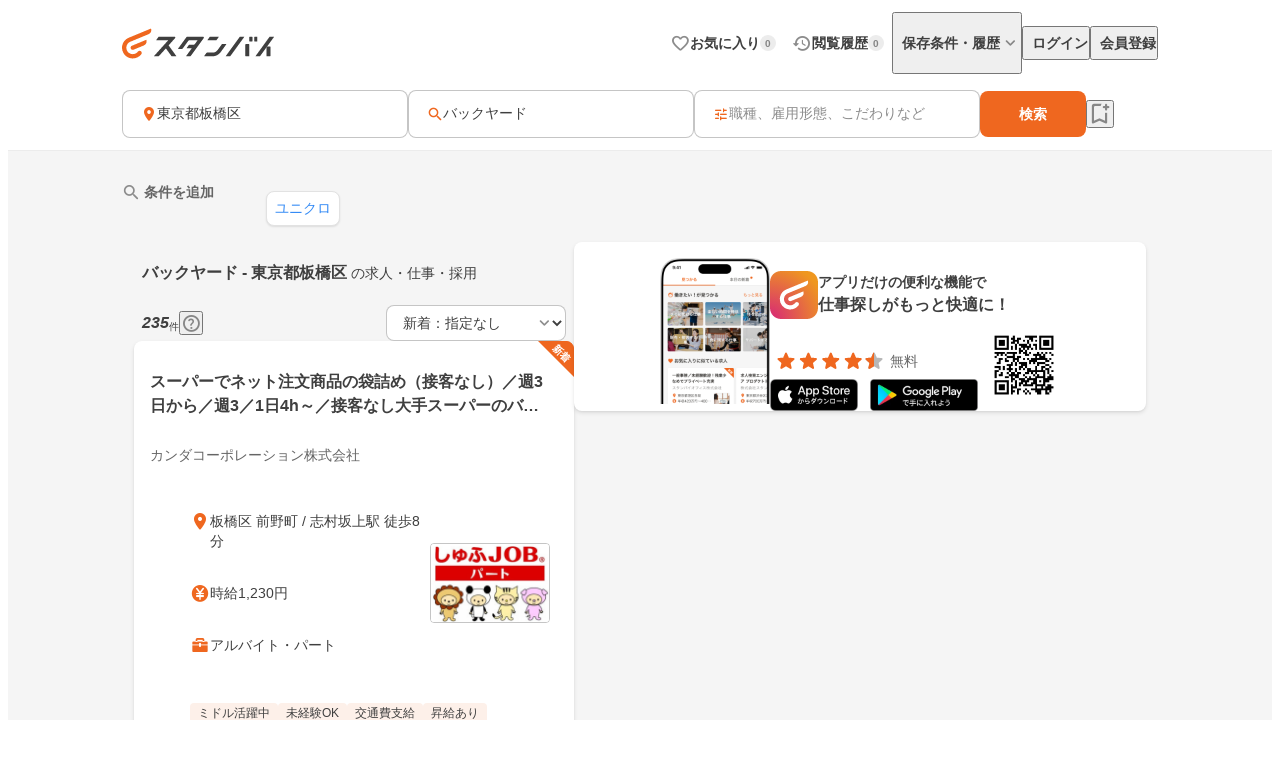

--- FILE ---
content_type: text/html;charset=utf-8
request_url: https://jp.stanby.com/r_fd17f649e1d8e5c2d2458301e8d513ba
body_size: 101527
content:
<!DOCTYPE html><html  itemscope itemtype="http://schema.org/WebPage" lang="ja" data-capo=""><head><meta charset="utf-8">
<meta name="viewport" content="width=device-width, initial-scale=1.0, minimum-scale=1.0">
<title>【11月版】バックヤードの求人・仕事・採用-東京都板橋区｜スタンバイでお仕事探し</title>
<style>@keyframes favoriteIconAnimation{0%{transform:scale(.3)}80%{transform:scale(1.2)}to{transform:scale(1)}}@keyframes spinAnimation{0%{transform:rotate(0deg)}to{transform:rotate(1turn)}}</style>
<style>:where(:not(html,iframe,canvas,img,svg,video):not(svg *,symbol *)){all:unset;display:revert}*,:after,:before{box-sizing:border-box}a,button{cursor:revert}menu,ol,ul{list-style:none}img{max-width:100%}table{border-collapse:collapse}input,textarea{-webkit-user-select:auto}textarea{white-space:revert}meter{-webkit-appearance:revert;-moz-appearance:revert;appearance:revert}::-moz-placeholder{color:unset}::placeholder{color:unset}:where([hidden]){display:none}:where([contenteditable]:not([contenteditable=false])){-moz-user-modify:read-write;-webkit-user-modify:read-write;-webkit-line-break:after-white-space;overflow-wrap:break-word;-webkit-user-select:auto}:where([draggable=true]){-webkit-user-drag:element}</style>
<style>html{-webkit-text-size-adjust:100%}html.class-for-half-modal{height:calc(var(--window-inner-height) - 1px)}body{bottom:0;left:0;line-height:1;position:absolute;right:0;top:0;-moz-osx-font-smoothing:grayscale;-webkit-font-smoothing:antialiased}body.bodyFixed--isMenuActive{height:100%;overflow-y:hidden;position:fixed}body.bodyFixed--isInputActive .h-bar,body.bodyFixed--isMenuActive .h-bar{box-shadow:none}body.bodyFixed--isInputMenuActive{height:100%;overflow-y:hidden;position:fixed}body.bodyFixed--isInputMenuActive .h-bar{box-shadow:none}body#body-fixed-for-modal{height:100%;overflow:hidden;position:fixed}body#id-body-fixed-for-half-modal{height:calc(var(--window-inner-height) - 1px);position:fixed}::-moz-selection{background:#f29600;color:#fff}::selection{background:#f29600;color:#fff}::-moz-placeholder{color:#b3b3b3}::placeholder{color:#b3b3b3}:-moz-placeholder{color:#b3b3b3}:placeholder-shown{color:#b3b3b3}:focus-visible{outline:2px auto #ef671f;outline-offset:-1px}input:focus-visible,textarea:focus-visible{outline:none}a{color:#338af5}a,a:hover{text-decoration:none}body,html{background:#fff}body,input{color:#2c2a27;font-family:Hiragino Kaku Gothic ProN,Hiragino Sans,Meiryo,sans-serif;font-size:16px;line-height:1.5}body:-webkit-autofill,input:-webkit-autofill{-webkit-box-shadow:inset 0 0 0 1000px #fff}input[type=search]::-webkit-search-cancel-button{-webkit-appearance:none;background-image:url("data:image/svg+xml;charset=utf-8,%3Csvg xmlns='http://www.w3.org/2000/svg' width='24' height='24' fill='none' viewBox='0 0 24 24'%3E%3Cpath fill='%23C4C4C4' fill-rule='evenodd' d='M12 22c5.523 0 10-4.477 10-10S17.523 2 12 2 2 6.477 2 12s4.477 10 10 10M8.212 8.212a.937.937 0 0 1 1.326 0L12 10.674l2.462-2.462a.937.937 0 1 1 1.326 1.326L13.326 12l2.462 2.462a.937.937 0 0 1-1.326 1.326L12 13.326l-2.462 2.462a.938.938 0 0 1-1.326-1.326L10.674 12 8.212 9.538a.937.937 0 0 1 0-1.326' clip-rule='evenodd'/%3E%3C/svg%3E");background-repeat:no-repeat;background-size:cover;color:#c5c5c5;cursor:pointer;height:18px;width:18px}input,textarea{font-size:15px}button{cursor:pointer;text-align:center}button:disabled{cursor:auto}@media screen and (min-width:961px){a:hover,button:not(:disabled):hover{opacity:.8;transition:opacity .2s ease}}.fixed{left:0;position:fixed;top:0;width:100%}.cf:after{clear:both;content:"";display:block}input[type=checkbox],input[type=radio]{display:none}input[type=checkbox]+label,input[type=radio]+label{color:#6d6d6d;font-size:14px}input[type=radio]+label{padding-left:20px;position:relative}input[type=radio]+label:before{border:1px solid #c5c5c5;border-radius:50%;content:"";display:block;height:15px;left:0;position:absolute;top:0;width:15px}input[type=radio]:checked+label:before{border:1px solid #338af5}input[type=radio]:checked+label:after{background:#338af5;border-radius:50%;content:"";display:block;height:9px;left:4px;position:absolute;top:4px;width:9px}input[type=checkbox]+label{padding-left:20px;position:relative}input[type=checkbox]+label:before{border:1px solid #c5c5c5;border-radius:2px;content:"";display:block;height:15px;left:0;position:absolute;top:0;width:15px}input[type=checkbox]:checked+label:before{background:#338af5;border:1px solid #338af5}input[type=checkbox]:checked+label:after{border-bottom:2px solid #fff;border-right:2px solid #fff;content:"";display:block;height:8px;left:5px;position:absolute;top:2px;transform:rotate(40deg);width:5px}.button-list{align-items:center;display:flex;flex-wrap:nowrap;margin-top:25px;width:100%}.button-list>li{flex:auto;flex-grow:0;font-size:16px;margin-left:10px}@media screen and (min-width:961px){.button-list>li{margin-left:0}}.button-list>li:first-child{flex:none;flex-grow:1;margin-left:0}.button-list>li>button{-webkit-appearance:none;-moz-appearance:none;appearance:none;border:1px solid #338af5;cursor:pointer;display:block;line-height:1;padding:15px 5px;text-align:center;width:100%}.button-list>li>button:disabled{background:#c5c5c5;border:1px solid #c5c5c5;color:#fff;cursor:default}.button-list>li>.button-reset{background:#fff;border-radius:4px;color:#338af5;width:6em}@media screen and (min-width:961px){.button-list>li>.button-reset{display:none}}.button-list>li>.button-submit{background:#338af5;border-radius:4px;color:#fff}</style>
<style>@font-face{font-display:block;font-family:iconfont;font-style:normal;font-weight:400;src:url(/_nuxt/iconfont.f6CmOoCt.eot);src:url(/_nuxt/iconfont.f6CmOoCt.eot#iefix) format("embedded-opentype"),url(/_nuxt/iconfont.Bpj7XgjN.ttf) format("truetype"),url(/_nuxt/iconfont.BrO1bY3c.woff) format("woff"),url(/_nuxt/iconfont.BMMIX_Bo.svg#iconfont) format("svg")}</style>
<style>[class*=" icn-"],[class^=icn-]{font-family:iconfont!important;speak:never;font-style:normal;font-variant:normal;font-weight:400;line-height:1;text-transform:none;-webkit-font-smoothing:antialiased;-moz-osx-font-smoothing:grayscale}.icn-search:before{content:"\e901"}.icn-keep:before{content:"\e90b"}.icn-keep-done{color:#ffad08}.icn-keep-done:before{content:"\e90a"}.icn-check-line:before{content:"\e954"}.icn-check:before{content:"\e903"}.icn-check-done-line:before{content:"\e907"}.icn-violation:before{content:"\e919"}.icn-radio-button-unchecked:before{content:"\e92b"}.icn-radio-button-checked:before{content:"\e92a"}.icn-success-check:before{content:"\e93d"}.icn-success-check-fill:before{content:"\e946"}.icn-warning:before{content:"\e945"}.icn-question:before{content:"\e95b"}.icn-information:before{content:"\e915"}.icn-release-alert-fill:before{content:"\e96c"}.icn-warning-fill:before{content:"\e96d"}.icn-close:before{content:"\e90f"}.icn-arrow-up:before{content:"\e93c"}.icn-arrow-bottom:before{content:"\e902"}.icn-arrow-left:before{content:"\e905"}.icn-arrow-right:before{content:"\e908"}.icn-menu:before{content:"\e900"}.icn-clear:before{content:"\e925"}.icn-keyword-in-left:before{content:"\e924"}.icn-close-medium:before{content:"\e926"}.icn-expand-up:before{content:"\e929"}.icn-expand-down:before{content:"\e92c"}.icn-navigate-before:before{content:"\e960"}.icn-navigate-next:before{content:"\e927"}.icn-add-circle:before{content:"\e937"}.icn-arrow-back:before{content:"\e92d"}.icn-arrow-forward:before{content:"\e930"}.icn-double-arrow-left:before{content:"\e933"}.icn-double-arrow-right:before{content:"\e932"}.icn-check-box:before{content:"\e92f"}.icn-check-box-outline-blank:before{content:"\e931"}.icn-indeterminate-check-box:before{content:"\e92e"}.icn-middle-dot:before{content:"\e94f"}.icn-filter:before{content:"\e934"}.icn-distance:before{content:"\e904"}.icn-japan:before{content:"\e94d"}.icn-map:before{content:"\e944"}.icn-location-search:before{content:"\e93a"}.icn-station:before{content:"\e906"}.icn-mail:before{content:"\e943"}.icn-telephone:before{content:"\e942"}.icn-clock:before{content:"\e93e"}.icn-money:before{content:"\e90d"}.icn-calendar:before{content:"\e939"}.icn-bag:before{content:"\e949"}.icn-building:before{content:"\e948"}.icn-document:before{content:"\e953"}.icn-shield:before{content:"\e947"}.icn-no-smoke:before{content:"\e94b"}.icn-fire:before{content:"\e950"}.icn-heart-present:before{content:"\e94e"}.icn-occupation:before{content:"\e914"}.icn-support-agent:before{content:"\e920"}.icn-article:before{content:"\e95c"}.icn-account_box:before{content:"\e958"}.icn-event:before{content:"\e957"}.icn-hellowork-application:before{content:"\e966"}.icn-bell:before{content:"\e95d"}.icn-cross-search:before{content:"\e95f"}.icn-iine:before{content:"\e95e"}.icn-daily-update:before{content:"\e921"}.icn-end-of-publication:before{content:"\e922"}.icn-send:before{content:"\e923"}.icn-mypage:before{content:"\e938"}.icn-star-rounded:before{content:"\e964"}.icn-star-half-rounded:before{content:"\e963"}.icn-watched:before{content:"\e90e"}.icn-job-watched:before{content:"\e90c"}.icn-ichioshi:before{content:"\e959"}.icn-professional:before{content:"\e917"}.icn-new-window:before{content:"\e941"}.icn-crown:before{content:"\e951"}.icn-medal:before{content:"\e956"}.icn-tag:before{content:"\e912"}.icn-featured-word:before{content:"\e955"}.icn-memo-search:before{content:"\e940"}.icn-graph:before{content:"\e952"}.icn-blog-site:before{content:"\e95a"}.icn-plus:before{content:"\e94a"}.icn-minus:before{content:"\e94c"}.icn-faq:before{content:"\e910"}.icn-faq-question:before{content:"\e911"}.icn-star:before{content:"\e918"}.icn-star-half:before{content:"\e916"}.icn-stanby-logo:before{content:"\e928"}.icn-search-history:before{content:"\e935"}.icn-forum:before{content:"\e962"}.icn-content-copy-line:before{content:"\e967"}.icn-content-copied:before{content:"\e965"}.icn-logout:before{content:"\e96e"}.icn-manage-accounts:before{content:"\e96d"}.icn-service:before{content:"\e913"}.icn-office:before{content:"\e91c"}.icn-delete:before{content:"\e93b"}.icn-global:before{content:"\e93f"}.icn-avatar:before{content:"\e909"}.icn-emotion-1:before{content:"\e91a"}.icn-emotion-2:before{content:"\e91b"}.icn-emotion-3:before{content:"\e91d"}.icn-emotion-4:before{content:"\e91e"}.icn-emotion-5:before{content:"\e91f"}.icn-groups:before{content:"\e961"}.icn-comment-left:before{content:"\e968"}.icn-edit:before{content:"\e969"}.icn-visibility-fill:before{content:"\e972"}.icn-visibility-off-fill:before{content:"\e96a"}.icn-line-square-default{background:url("[data-uri]") 50%/cover no-repeat;height:24px;width:24px}.icn-yahoo-japan-icon-256:before{color:#f03;content:"\e96b"}.icn-release-alert-two-tone .path1:before{color:#fcf2f2;content:"\e971"}.icn-release-alert-two-tone .path2:before{color:#c00;content:"\e973";margin-left:-1em}.icn-success-check-two-tone .path1:before{color:#f5f9f4;content:"\e96f"}.icn-success-check-two-tone .path2:before{color:#3a801a;content:"\e970";margin-left:-1em}</style>
<style>.badge[data-v-d1444d77]{align-items:center;background-color:var(--ec883c3c);border-radius:10000px;color:var(--4e1616b0);display:inline-flex;font-size:10px;font-weight:700;height:16px;justify-content:center;line-height:1.5;min-width:16px;padding:2px 4px}</style>
<style>.base-icon[data-v-91da5f80]{color:var(--b24d0562);display:inline-flex;padding:var(--24728206)}@media screen and (max-width:960px){.base-icon[data-v-91da5f80]{font-size:var(--4fa65b92)}}@media screen and (min-width:961px){.base-icon[data-v-91da5f80]{font-size:var(--49d0a028)}}</style>
<style>.list-item[data-v-cc39a113]{align-items:center;background-color:#fff;display:inline-flex;padding-left:12px;text-align:left;width:100%}@media screen and (min-width:961px){.list-item.pre-select[data-v-cc39a113],.list-item[data-v-cc39a113]:hover{opacity:.5}}.list-item.child-item[data-v-cc39a113]{padding-left:24px}.list-item .left-icon-wrap[data-v-cc39a113]{display:flex;padding-right:8px}.list-item .right-contents[data-v-cc39a113]{flex-grow:1;justify-content:space-between}.list-item .right-contents[data-v-cc39a113],.list-item .right-contents .text-badge-content[data-v-cc39a113]{align-items:center;display:flex}.list-item .right-contents .text-badge-content .text-wrap[data-v-cc39a113]{display:flex;padding:12px 0}.list-item .right-contents .text-badge-content .text-wrap .sub-text[data-v-cc39a113],.list-item .right-contents .text-badge-content .text-wrap .text[data-v-cc39a113]{color:#3f3f3f;font-weight:var(--443f6416);line-height:1.25}.list-item .right-contents .text-badge-content .text-wrap.vertical[data-v-cc39a113]{flex-direction:column;font-size:var(--4f9ba6be);gap:4px}.list-item .right-contents .text-badge-content .text-wrap.vertical .text[data-v-cc39a113]{display:-webkit-box;overflow:hidden;-webkit-box-orient:vertical;-webkit-line-clamp:1}.list-item .right-contents .text-badge-content .text-wrap.vertical .sub-text[data-v-cc39a113]{display:-webkit-box;overflow:hidden;-webkit-box-orient:vertical;-webkit-line-clamp:2}.list-item .right-contents .text-badge-content .text-wrap.horizontal[data-v-cc39a113]{align-items:center;gap:4px}.list-item .right-contents .text-badge-content .text-wrap.horizontal .text[data-v-cc39a113]{display:-webkit-box;font-size:var(--4f9ba6be);overflow:hidden;-webkit-box-orient:vertical;-webkit-line-clamp:1}.list-item .right-contents .text-badge-content .text-wrap.horizontal .sub-text[data-v-cc39a113]{display:-webkit-box;font-size:12px;overflow:hidden;-webkit-box-orient:vertical;-webkit-line-clamp:1}.list-item .right-contents .text-badge-content .badge-wrap[data-v-cc39a113]{display:flex;padding-left:12px}@media screen and (min-width:961px){.list-item .right-contents .right-icon-wrap[data-v-cc39a113]:hover{opacity:.5}}@media screen and (min-width:961px){.list-item[data-v-cc39a113]:has(.right-icon-wrap:hover){opacity:100%}}.border-top[data-v-cc39a113]{border-top:.5px solid #ececec}.border-bottom[data-v-cc39a113]{border-bottom:.5px solid #ececec}</style>
<style>.menu[data-v-572341b1]{flex-direction:column;max-width:280px;min-width:112px;padding:var(--6d0b184c)}.menu[data-v-572341b1],.menu .link[data-v-572341b1]{display:flex}</style>
<style>.error-text[data-v-2f8032b5]{color:#c00;font-size:12px;font-weight:400;line-height:20px}</style>
<style>.page-header-for-pc.border[data-v-aa64678b]{border-bottom:1px solid #ececec}.page-header-for-pc[data-v-aa64678b]{background-color:#fff;width:100%}.page-header-for-pc .header-content[data-v-aa64678b]{align-items:center;display:flex;height:70px;justify-content:space-between;margin:0 auto;max-width:1060px;padding:12px}.page-header-for-pc .header-content .link-wrap[data-v-aa64678b]{display:flex}.page-header-for-pc .header-content .link-wrap .link[data-v-aa64678b]{display:inline-flex}.page-header-for-pc .header-content .tabs[data-v-aa64678b]{align-items:center;display:flex;gap:8px}.page-header-for-pc .header-content .tabs .item .tab-button[data-v-aa64678b],.page-header-for-pc .header-content .tabs .item .tab-link[data-v-aa64678b]{align-items:center;display:flex;gap:4px;padding:8px 0 8px 8px}.page-header-for-pc .header-content .tabs .item .tab-button .text[data-v-aa64678b],.page-header-for-pc .header-content .tabs .item .tab-link .text[data-v-aa64678b]{color:#3f3f3f;font-size:14px;font-weight:700;line-height:1}.page-header-for-pc .header-content .tabs .item .tab-button .badge-wrap[data-v-aa64678b],.page-header-for-pc .header-content .tabs .item .tab-link .badge-wrap[data-v-aa64678b]{display:inline-flex;width:24px}.page-header-for-pc .header-content .tabs .item.with-history-menu[data-v-aa64678b],.page-header-for-pc .header-content .tabs .item.with-mypage-menu[data-v-aa64678b]{position:relative}.page-header-for-pc .header-content .tabs .item.with-history-menu .menu-content[data-v-aa64678b],.page-header-for-pc .header-content .tabs .item.with-mypage-menu .menu-content[data-v-aa64678b]{background-color:#fff;border-radius:4px;box-shadow:0 8px 24px 0 rgba(0,0,0,.1),0 4px 8px 0 rgba(0,0,0,.05);position:absolute;right:-12px;top:32px;width:208px;z-index:10000}.page-header-for-pc .header-content .tabs .item.with-history-menu .menu-content .member-info[data-v-aa64678b],.page-header-for-pc .header-content .tabs .item.with-mypage-menu .menu-content .member-info[data-v-aa64678b]{background-color:#fff;border-bottom:.5px solid #ececec;border-radius:4px 4px 0 0;display:flex;flex-direction:column;gap:4px;padding:12px}.page-header-for-pc .header-content .tabs .item.with-history-menu .menu-content .member-info .name[data-v-aa64678b],.page-header-for-pc .header-content .tabs .item.with-mypage-menu .menu-content .member-info .name[data-v-aa64678b]{display:-webkit-box;font-size:16px;font-weight:700;line-height:24px;overflow:hidden;-webkit-box-orient:vertical;-webkit-line-clamp:1;color:#3f3f3f}.page-header-for-pc .header-content .tabs .item.with-history-menu .menu-content .member-info .mail-address[data-v-aa64678b],.page-header-for-pc .header-content .tabs .item.with-mypage-menu .menu-content .member-info .mail-address[data-v-aa64678b]{display:-webkit-box;font-size:12px;font-weight:400;line-height:20px;overflow:hidden;-webkit-box-orient:vertical;-webkit-line-clamp:1;color:rgba(63,63,63,.6);word-break:break-all}.page-header-for-pc .header-content .tabs .item.with-history-menu .menu-content .logout-error-message[data-v-aa64678b],.page-header-for-pc .header-content .tabs .item.with-mypage-menu .menu-content .logout-error-message[data-v-aa64678b]{background-color:#fff;box-shadow:0 8px 24px 0 rgba(0,0,0,.1),0 4px 8px 0 rgba(0,0,0,.05);padding:0 0 12px 12px}</style>
<style>.base-button[data-v-a6506f8b]{background-color:var(--12780175);border:var(--f49014e8);border-radius:var(--12f01584);box-shadow:var(--1b0ea16b);display:inline-flex;gap:var(--72848976);justify-content:center;max-width:100%;padding:var(--0596329e);position:relative;width:var(--3725ff34)}@media screen and (min-width:961px){.base-button[data-v-a6506f8b]:not(.disabled):hover{opacity:.5}}.base-button[data-v-a6506f8b]:not(.disabled):focus-visible{outline:initial}.base-button[data-v-a6506f8b]:not(.disabled):focus-visible:before{border:2px solid #ef671f;border-radius:12px;bottom:-5px;content:"";left:-5px;position:absolute;right:-5px;top:-5px}.base-button.multiple-text[data-v-a6506f8b]{padding:8px 16px}.base-button .button-text-wrapper[data-v-a6506f8b]{align-items:center;display:inline-flex;flex-direction:column;gap:4px;justify-content:center}.base-button .button-text-wrapper .text[data-v-a6506f8b]{color:var(--3953fbfa);font-size:var(--ddc96b60);font-weight:var(--83f555f2);line-height:1;overflow:hidden;text-overflow:ellipsis;white-space:nowrap}.base-button .button-text-wrapper .description[data-v-a6506f8b]{color:#fff;font-size:12px;font-weight:400;line-height:12px;overflow:hidden;text-align:center;text-overflow:ellipsis}.base-button .icon[data-v-a6506f8b]{color:var(--cb512dec);display:inline-flex;font-size:var(--4f54557a)}</style>
<style>.app-download-navigation-drawer-banner[data-v-9658aa7d]{display:flex;flex-direction:column;padding:24px 12px 12px;width:280px}.app-download-navigation-drawer-banner .card-content[data-v-9658aa7d]{background-color:#fff;border-radius:8px;box-shadow:0 2px 4px 0 rgba(0,0,0,.1),0 1px 2px 0 rgba(0,0,0,.05);display:flex;flex-direction:column;gap:12px;padding:12px}.app-download-navigation-drawer-banner .card-content .logo-text-content[data-v-9658aa7d]{align-items:center;display:flex;gap:8px}.app-download-navigation-drawer-banner .card-content .logo-text-content .app-logo-wrap[data-v-9658aa7d]{display:flex}.app-download-navigation-drawer-banner .card-content .logo-text-content .text-content[data-v-9658aa7d]{display:flex;flex-direction:column;gap:4px}.app-download-navigation-drawer-banner .card-content .logo-text-content .text-content .free[data-v-9658aa7d],.app-download-navigation-drawer-banner .card-content .logo-text-content .text-content .text[data-v-9658aa7d]{line-height:1}.app-download-navigation-drawer-banner .card-content .logo-text-content .text-content .text[data-v-9658aa7d]{color:#3f3f3f;font-size:14px;font-weight:700}.app-download-navigation-drawer-banner .card-content .logo-text-content .text-content .free[data-v-9658aa7d]{color:rgba(63,63,63,.8);font-size:12px}.app-download-navigation-drawer-banner .card-content .logo-text-content .text-content .bottom-content[data-v-9658aa7d]{align-items:center;display:flex;gap:4px}.app-download-navigation-drawer-banner .card-content .install-button[data-v-9658aa7d]{align-items:center;background:linear-gradient(90deg,#d72777,#ef671f 50%,#ef971f);border-radius:10000px;color:#fff;display:flex;font-size:16px;font-weight:700;height:48px;justify-content:center;line-height:1;padding:12px 16px;text-align:center}</style>
<style>.overlay[data-v-98ab5d3a]{background:rgba(0,0,0,.5);inset:0;position:fixed;z-index:1000}.layout-header-navigation-drawer[data-v-98ab5d3a]{background:#f5f5f5;bottom:0;overflow-y:scroll;position:fixed;right:0;top:0;width:280px;z-index:10000}.layout-header-navigation-drawer .icon-wrap[data-v-98ab5d3a]{position:absolute;right:280px}.layout-header-navigation-drawer .no-login-contents[data-v-98ab5d3a]{align-items:center;align-self:stretch;display:flex;gap:12px;justify-items:legacy;margin:12px 0;padding:12px}.layout-header-navigation-drawer .login-contents[data-v-98ab5d3a]{margin:12px 0}.layout-header-navigation-drawer .login-contents .member-info[data-v-98ab5d3a]{background:#f5f5f5;display:flex;flex-direction:column;gap:4px;padding:0 12px 12px}.layout-header-navigation-drawer .login-contents .member-info .name[data-v-98ab5d3a]{display:-webkit-box;font-size:16px;font-weight:700;line-height:24px;overflow:hidden;-webkit-box-orient:vertical;-webkit-line-clamp:1;color:#3f3f3f}.layout-header-navigation-drawer .login-contents .member-info .mail-address[data-v-98ab5d3a]{display:-webkit-box;font-size:12px;font-weight:400;line-height:20px;overflow:hidden;-webkit-box-orient:vertical;-webkit-line-clamp:1;color:rgba(63,63,63,.6);word-break:break-all}.layout-header-navigation-drawer .logout[data-v-98ab5d3a]{margin-top:24px}.layout-header-navigation-drawer .logout .logout-error-message[data-v-98ab5d3a]{background:#fff;padding:0 0 12px 12px}.overlay-enter-active[data-v-98ab5d3a],.overlay-leave-active[data-v-98ab5d3a]{transition:opacity .3s linear}.overlay-enter-from[data-v-98ab5d3a],.overlay-leave-to[data-v-98ab5d3a]{opacity:0}.nav-enter-active[data-v-98ab5d3a],.nav-leave-active[data-v-98ab5d3a]{transition:transform .3s ease-in-out}.nav-enter-from[data-v-98ab5d3a],.nav-leave-to[data-v-98ab5d3a]{transform:translateX(280px)}</style>
<style>.page-header[data-v-2da6f52d]{align-items:center;border-bottom:1px solid #ececec;display:flex;padding:12px}.page-header .logo-link-wrap[data-v-2da6f52d]{display:flex;flex:1;justify-content:center}.page-header .logo-link-wrap .link[data-v-2da6f52d]{display:inline-flex}.page-header .left-icon-wrap[data-v-2da6f52d],.page-header .right-icon-wrap[data-v-2da6f52d]{display:flex;height:24px;width:24px}</style>
<style>@media screen and (min-width:961px){.header-for-sp[data-v-caea69df]{display:none}}.header-for-pc[data-v-caea69df]{width:100%}@media screen and (max-width:960px){.header-for-pc[data-v-caea69df]{display:none}}</style>
<style>main[data-v-9302d159]{background-color:#fff;min-height:100%;padding-top:0}@media screen and (min-width:961px){main[data-v-9302d159]{padding-top:90px}}main>h1[data-v-9302d159]{font-size:18px;font-weight:700;margin-bottom:40px;padding-top:40px;text-align:center}@media screen and (min-width:961px){main>h1[data-v-9302d159]{font-size:24px}}main>div[data-v-9302d159]{font-size:13px;margin-top:10px;padding-left:20px;padding-right:20px}@media screen and (min-width:961px){main>div[data-v-9302d159]{margin:10px auto 0;text-align:center;width:410px}}main>a[data-v-9302d159]{-webkit-appearance:none;-moz-appearance:none;appearance:none;background-color:#fff;border:1px solid #338af5;border-radius:3px;color:#338af5;display:block;font-size:16px;height:44px;line-height:44px;margin-left:auto;margin-right:auto;margin-top:20px;padding:0;text-align:center;text-decoration:none;width:86.25%}@media screen and (min-width:961px){main>a[data-v-9302d159]{margin:20px auto 0;width:340px}}</style>
<style>.fixed-app-download-banner-control[data-v-51569177]{left:0;position:fixed;right:0;top:0;z-index:100}.space-content[data-v-51569177]{height:48px}.v-enter-active[data-v-51569177],.v-leave-active[data-v-51569177]{transition:transform .3s ease-in-out}.v-enter-from[data-v-51569177],.v-leave-to[data-v-51569177]{transform:translateY(-48px)}.space-enter-active[data-v-51569177],.space-leave-active[data-v-51569177]{transition:.3s ease-in-out}.space-enter-from[data-v-51569177],.space-leave-to[data-v-51569177]{height:0}</style>
<style>.main[data-v-9d1de276]{background-color:#f5f5f5}.fixed-search-bar-for-pc-control-wrap[data-v-9d1de276]{background-color:#fff;border-bottom:1px solid #ececec;display:flex;justify-content:center;position:sticky;top:0;z-index:100}@media screen and (max-width:960px){.fixed-search-bar-for-pc-control-wrap[data-v-9d1de276]{display:none}}@media screen and (min-width:961px){.search-block-control-wrap.for-sp[data-v-9d1de276]{display:none}}@media screen and (max-width:960px){.search-result-heading-wrap[data-v-9d1de276]{padding:12px 8px 0}.search-result-heading-wrap .no-hit-message-wrap[data-v-9d1de276]{padding-top:12px}.search-result-heading-wrap.shrink[data-v-9d1de276]{padding-top:8px}}@media screen and (min-width:961px){.search-result-heading-wrap[data-v-9d1de276]{display:flex;flex-direction:column;gap:12px}}.navigation[data-v-9d1de276]{color:rgba(63,63,63,.6);font-size:12px;font-weight:400;line-height:16px;max-width:100%;overflow:hidden;padding:0 8px;text-overflow:ellipsis;white-space:nowrap}@media screen and (max-width:960px){.navigation[data-v-9d1de276]{margin-bottom:12px}}@media screen and (min-width:961px){.upper-related-links[data-v-9d1de276]{width:100%}}@media screen and (max-width:960px){.upper-related-links[data-v-9d1de276]{padding:12px 12px 0}}@media screen and (min-width:961px){.main-content[data-v-9d1de276]{align-items:flex-start;display:flex;flex-wrap:wrap;gap:24px;justify-content:center;margin:0 auto;max-width:1060px;padding:24px 12px 48px}.main-content .left-side[data-v-9d1de276]{display:flex;flex-direction:column;gap:12px;width:440px}}.main-content .right-side[data-v-9d1de276]{flex:1;max-width:calc(100% - 464px);position:sticky;top:96px}@media screen and (max-width:960px){.main-content .right-side[data-v-9d1de276]{display:none}.job-wrap[data-v-9d1de276]{padding:12px 8px 24px}}.job-list[data-v-9d1de276]{display:flex;flex-direction:column;gap:12px}@media screen and (min-width:961px){.expand-area-wrap[data-v-9d1de276]{padding:24px 0}}@media screen and (max-width:960px){.expand-area-wrap[data-v-9d1de276]{padding:24px 8px}}.favorite-button-content[data-v-9d1de276]{bottom:42px;position:sticky}@media screen and (min-width:961px){.favorite-button-content[data-v-9d1de276]{align-self:flex-end;margin-right:8px}}@media screen and (max-width:960px){.favorite-button-content[data-v-9d1de276]{display:flex;justify-content:flex-end;margin:0 16px 16px}}.footer-content[data-v-9d1de276]{border-bottom:1px solid transparent;border-top:1px solid transparent}.statistics-content[data-v-9d1de276]:not(:empty){margin-bottom:32px}@media screen and (min-width:961px){.statistics-content[data-v-9d1de276]:not(:empty){margin:0 auto 64px;max-width:1060px}}.app-download-banner-content[data-v-9d1de276]{margin:8px}</style>
<style>.snackbar[data-v-e0b99041]{align-items:center;border-radius:8px;bottom:var(--398d5892);display:flex;left:var(--a75166da);margin:var(--158f818c);position:var(--b393c096);right:var(--422eb1e0);top:var(--058f5349);width:320px;z-index:var(--0a132e04)}.snackbar.info[data-v-e0b99041]{background-color:#333}.snackbar.success[data-v-e0b99041]{background-color:#f5f9f4}.snackbar .left-icon[data-v-e0b99041]{font-size:20px;padding:8px 0 8px 8px}.snackbar .text-wrap[data-v-e0b99041]{flex-grow:1;padding:12px;text-align:center}.snackbar .text-wrap.has-left-icon[data-v-e0b99041]{text-align:left}.snackbar .text-wrap .text[data-v-e0b99041]{display:-webkit-box;font-size:14px;line-height:1.25;overflow:hidden;-webkit-box-orient:vertical;-webkit-line-clamp:2}.snackbar .text-wrap .text.info[data-v-e0b99041]{color:#fff}.snackbar .text-wrap .text.success[data-v-e0b99041]{color:#3a801a}.snackbar .right-content[data-v-e0b99041]{color:#fff;display:inline-flex;padding:8px 8px 8px 0}.snackbar .right-content[data-v-e0b99041]:hover{opacity:.5}.snackbar .close-button[data-v-e0b99041]{font-size:20px}.snackbar .text-button[data-v-e0b99041]{font-size:14px;font-weight:700;line-height:1.25}.v-enter-active[data-v-e0b99041],.v-leave-active[data-v-e0b99041]{transition:opacity .4s}.v-enter-from[data-v-e0b99041],.v-leave-to[data-v-e0b99041]{opacity:0}</style>
<style>.page-footer[data-v-b292c609]{background:#f5f5f5;display:flex;flex-direction:column}.page-footer .footer-main[data-v-b292c609]{display:flex;flex-direction:column;gap:24px;padding:24px}@media screen and (min-width:961px){.page-footer .footer-main[data-v-b292c609]{gap:32px;padding:32px 24px}}.page-footer .footer-main .logo-link[data-v-b292c609]{height:36px;width:180px}.page-footer .footer-main .link-contents[data-v-b292c609]{display:flex;flex-wrap:wrap;gap:24px}@media screen and (min-width:961px){.page-footer .footer-main .link-contents[data-v-b292c609]{margin-left:auto;width:calc(100% - 180px)}}.page-footer .footer-main .link-contents .contents[data-v-b292c609],.page-footer .footer-main .link-contents .help-page[data-v-b292c609],.page-footer .footer-main .link-contents .service-company-info[data-v-b292c609]{display:flex;flex-direction:column;gap:16px;width:calc(33.33333% - 16px)}.page-footer .footer-main .link-contents .contents .title[data-v-b292c609],.page-footer .footer-main .link-contents .help-page .title[data-v-b292c609],.page-footer .footer-main .link-contents .service-company-info .title[data-v-b292c609]{color:#3f3f3f;font-size:14px;font-weight:700;line-height:16px}.page-footer .footer-main .link-contents .contents .links[data-v-b292c609],.page-footer .footer-main .link-contents .help-page .links[data-v-b292c609],.page-footer .footer-main .link-contents .service-company-info .links[data-v-b292c609]{display:flex;flex-direction:column;gap:16px}@media screen and (max-width:960px){.page-footer .footer-main .link-contents .contents .links[data-v-b292c609],.page-footer .footer-main .link-contents .help-page .links[data-v-b292c609],.page-footer .footer-main .link-contents .service-company-info .links[data-v-b292c609]{gap:12px}}.page-footer .footer-main .link-contents .contents .links .item[data-v-b292c609],.page-footer .footer-main .link-contents .help-page .links .item[data-v-b292c609],.page-footer .footer-main .link-contents .service-company-info .links .item[data-v-b292c609]{display:inline-flex}.page-footer .footer-main .link-contents .contents .links .item .item-link[data-v-b292c609],.page-footer .footer-main .link-contents .help-page .links .item .item-link[data-v-b292c609],.page-footer .footer-main .link-contents .service-company-info .links .item .item-link[data-v-b292c609]{color:#3f3f3f;font-size:12px;font-weight:400;line-height:16px}@media screen and (max-width:960px){.page-footer .footer-main .link-contents .contents .item[data-v-b292c609],.page-footer .footer-main .link-contents .help-page[data-v-b292c609],.page-footer .footer-main .link-contents .service-company-info[data-v-b292c609]{width:calc(50% - 12px)}.page-footer .footer-main .link-contents .contents[data-v-b292c609]{width:100%}.page-footer .footer-main .link-contents .contents .links[data-v-b292c609]{gap:24px}.page-footer .footer-main .link-contents .contents .links.direction-row[data-v-b292c609]{flex-direction:row}}@media screen and (max-width:369px){.page-footer .footer-main .link-contents[data-v-b292c609]{gap:8px}.page-footer .footer-main .link-contents .contents .item[data-v-b292c609],.page-footer .footer-main .link-contents .help-page[data-v-b292c609],.page-footer .footer-main .link-contents .service-company-info[data-v-b292c609]{width:calc(50% - 4px)}}.page-footer .yahoo-link-contents[data-v-b292c609]{display:flex;padding:16px 24px}@media screen and (max-width:960px){.page-footer .yahoo-link-contents[data-v-b292c609]{padding:12px 24px}}.page-footer .yahoo-link-contents .link[data-v-b292c609]{color:rgba(63,63,63,.6);font-size:12px;font-weight:400;line-height:12px}.page-footer .copy-right-contents[data-v-b292c609]{padding:16px 24px 32px;text-align:center}@media screen and (max-width:960px){.page-footer .copy-right-contents[data-v-b292c609]{padding:12px 24px 24px}}.page-footer .copy-right-contents .text[data-v-b292c609]{color:#3f3f3f;font-size:10px;font-weight:400;line-height:12px}@media screen and (min-width:961px){.page-footer .copy-right-contents[data-v-b292c609],.page-footer .footer-main[data-v-b292c609],.page-footer .yahoo-link-contents[data-v-b292c609]{margin:0 auto;max-width:1060px;width:100%}}</style>
<style>.fixed-search-bar-for-pc[data-v-392230f8]{align-items:center;display:flex;gap:12px;padding:12px;width:1060px}</style>
<style>.search-field-button[data-v-0a761b03]{align-items:center;background-color:#fff;border:1px solid rgba(63,63,63,.302);border-radius:8px;cursor:var(--457f52a0);display:inline-flex;max-width:var(--f7f7a8c8);opacity:1!important;position:relative;width:var(--211dd1a8)}.search-field-button[data-v-0a761b03]:not(.no-hover):hover{opacity:.5}.search-field-button .main-contents[data-v-0a761b03]{align-items:center;display:flex;flex:1;gap:4px;height:44px;min-width:0;overflow:hidden;padding:0 var(--578e63f7)}.search-field-button .main-contents .placeholder[data-v-0a761b03],.search-field-button .main-contents .text[data-v-0a761b03]{font-size:14px;overflow:hidden;text-overflow:ellipsis;white-space:nowrap}.search-field-button .main-contents .text[data-v-0a761b03]{color:#3f3f3f}.search-field-button .main-contents .placeholder[data-v-0a761b03]{color:rgba(63,63,63,.6)}.search-field-button[data-v-0a761b03]:focus-visible{outline:initial}.search-field-button[data-v-0a761b03]:focus-visible:before{border:2px solid #ef671f;border-radius:12px;bottom:-5px;content:"";left:-5px;position:absolute;right:-5px;top:-5px}.disabled[data-v-0a761b03]{background-color:#f5f5f5;cursor:auto}</style>
<style>.parts-search-block[data-v-b01e7b93]{background-color:#fff;border-bottom:1px solid #e2e2e2}.parts-search-block .main-area[data-v-b01e7b93]{padding:8px}.parts-search-block .condition-narrow-down[data-v-b01e7b93],.parts-search-block .middle[data-v-b01e7b93]{display:flex;margin-top:8px}.parts-search-block .keyword-search[data-v-b01e7b93],.parts-search-block .location-select[data-v-b01e7b93]{flex:1;min-width:1px}.parts-search-block .search-button[data-v-b01e7b93]{background-color:#ef671f;border:1px solid #ef671f;border-radius:6px;box-shadow:0 1px 2px rgba(0,0,0,.2);color:#fff;font-size:14px;font-weight:700;line-height:1.25;margin-left:8px;padding:0;width:56px}.parts-search-block .condition-narrow-down[data-v-b01e7b93]{margin-left:-4px;margin-right:-4px}.parts-search-block .condition-narrow-down .condition-narrow-down-item[data-v-b01e7b93]{flex:1;margin:0 4px}@media screen and (max-width:369px){.parts-search-block .condition-narrow-down .condition-narrow-down-item[data-v-b01e7b93]{margin:0 2px}}.parts-search-block .scroll[data-v-b01e7b93]{overflow-x:auto;-webkit-overflow-scrolling:touch}.parts-search-block .scroll[data-v-b01e7b93]::-webkit-scrollbar{display:none}.parts-search-block .show-detail-wrap[data-v-b01e7b93]{align-items:center;display:flex;justify-content:space-between;margin-left:4px;position:relative;white-space:nowrap}.parts-search-block .show-detail-wrap[data-v-b01e7b93]:before{border-left:1px solid #8c8c8c;content:"";height:24px;left:0;position:absolute;top:50%;transform:translateY(-50%);width:0}.parts-search-block .show-detail-wrap .show-detail-text[data-v-b01e7b93]{color:#8c8c8c;font-size:12px;font-weight:600;line-height:1;margin:0 8px}</style>
<style>.parts-location-select-button[data-v-78b52103]{align-items:center;background-color:transparent;border:1px solid #c5c5c5;border-radius:4px;display:flex;justify-content:space-between;width:100%}@media screen and (max-width:960px){.parts-location-select-button.is-show-button-label[data-v-78b52103]{position:relative}}.parts-location-select-button .location-input-button[data-v-78b52103]{align-items:center;display:flex;flex:1;margin:0;overflow:hidden;padding:12px 0 12px 12px;text-align:left;white-space:nowrap}@media screen and (max-width:960px){.parts-location-select-button .location-input-button.is-show-button-label[data-v-78b52103]{padding-bottom:10px;padding-top:12px}}.parts-location-select-button .icon[data-v-78b52103]{font-size:14px;margin-right:4px}@media screen and (min-width:961px){.parts-location-select-button .icon[data-v-78b52103]{font-size:20px}}.parts-location-select-button .text[data-v-78b52103]{color:#8c8c8c;font-size:14px;line-height:1}@media screen and (max-width:369px){.parts-location-select-button .text[data-v-78b52103]{font-size:12px}}.parts-location-select-button .text.has-text[data-v-78b52103]{color:#2c2a27}.parts-location-select-button .location-select-button[data-v-78b52103]{align-items:center;background:#fff;color:#ef671f;cursor:pointer;display:flex;font-size:14px;line-height:1;margin-left:4px;padding-right:12px}.parts-location-select-button .location-select-button .select-text[data-v-78b52103]{border-left:1px solid #c5c5c5;padding-left:8px}.parts-location-select-button .button-label[data-v-78b52103]{background-color:#fff;color:#8c8c8c;display:block;font-size:10px;left:4px;padding:0 4px;position:absolute;top:-6px}</style>
<style>.parts-base-icon[data-v-f435bddf]{display:flex}.parts-base-icon.is-button[data-v-f435bddf]{background-color:transparent;border:0;padding:0}@media screen and (max-width:960px){.parts-base-icon[data-v-f435bddf]{font-size:var(--size-sp)}}@media screen and (min-width:961px){.parts-base-icon[data-v-f435bddf]{font-size:var(--size-pc)}}</style>
<style>.parts-keyword-search-button[data-v-bdbd9db1]{align-items:center;background-color:transparent;border:1px solid #c5c5c5;border-radius:4px;display:flex;height:40px;margin:0;padding:12px 16px 12px 12px;text-align:left;width:100%}@media screen and (min-width:961px){.parts-keyword-search-button[data-v-bdbd9db1]{line-height:1.5;padding:8px}}.parts-keyword-search-button.has-keyword .text[data-v-bdbd9db1]{color:#2c2a27}.parts-keyword-search-button.is-secondary[data-v-bdbd9db1]{border:none;border-radius:0}@media screen and (max-width:960px){.parts-keyword-search-button.is-show-button-label[data-v-bdbd9db1]{padding-bottom:10px;padding-top:12px;position:relative}}.parts-keyword-search-button .icon[data-v-bdbd9db1]{font-size:14px;margin-right:4px}.parts-keyword-search-button .text[data-v-bdbd9db1]{color:#8c8c8c;font-size:14px;overflow:hidden;white-space:nowrap;word-break:break-all}@media screen and (max-width:369px){.parts-keyword-search-button .text[data-v-bdbd9db1]{font-size:12px}}.parts-keyword-search-button .button-label[data-v-bdbd9db1]{background-color:#fff;color:#8c8c8c;display:block;font-size:10px;left:8px;padding:0 4px;position:absolute;top:-6px}</style>
<style>.parts-condition-narrow-down-button[data-v-f9beb34c]{align-items:center;background-color:transparent;border:1px solid #8c8c8c;border-radius:8px;color:#8c8c8c;display:flex;height:32px;justify-content:center;letter-spacing:-.01em;margin:0;padding:4px;width:100%}.parts-condition-narrow-down-button.is-selected[data-v-f9beb34c]{background-color:#fff7e6;border-color:#ef671f;color:#ef671f}.parts-condition-narrow-down-button .text[data-v-f9beb34c]{display:-webkit-box;font-size:12px;font-weight:700;overflow:hidden;-webkit-box-orient:vertical;-webkit-line-clamp:1;line-height:1.25}.parts-condition-narrow-down-button .icon[data-v-f9beb34c]{font-size:14px;margin-left:4px}.parts-condition-narrow-down-button .icon.is-selected[data-v-f9beb34c]{display:none}@media screen and (max-width:369px){.parts-condition-narrow-down-button[data-v-f9beb34c]{font-size:12px;padding:4px 2px}}.button-width[data-v-f9beb34c]{width:100px}</style>
<style>.switch[data-v-2639ea2b]{background-color:#ccc;border-radius:10000px;cursor:pointer;height:24px;position:relative;transition:background-color .4s;vertical-align:middle;width:40px}.switch .circle[data-v-2639ea2b]{background-color:#fff;border-radius:10000px;box-shadow:0 2px 4px 0 rgba(0,0,0,.1),0 1px 2px 0 rgba(0,0,0,.05);display:inline-block;height:20px;left:3px;position:absolute;top:2px;transition:left .4s;width:20px}.switch.selected[data-v-2639ea2b]{background-color:#ef671f}.switch.selected .circle[data-v-2639ea2b]{left:18px}</style>
<style>.upper-related-links-container[data-v-6cdce211]{display:flex}@media screen and (min-width:961px){.upper-related-links-container[data-v-6cdce211]{align-items:flex-start}}@media screen and (max-width:960px){.upper-related-links-container[data-v-6cdce211]{overflow-x:scroll;scrollbar-width:none}.upper-related-links-container[data-v-6cdce211]::-webkit-scrollbar{display:none}}.upper-related-links-container .title-wrap[data-v-6cdce211]{align-items:center;color:#656565;display:flex;flex-shrink:0;margin-right:12px}@media screen and (min-width:961px){.upper-related-links-container .title-wrap[data-v-6cdce211]{padding-top:8px}}.upper-related-links-container .title-text[data-v-6cdce211]{font-size:12px;font-weight:700;margin-left:4px}@media screen and (min-width:961px){.upper-related-links-container .title-text[data-v-6cdce211]{font-size:14px;line-height:1}}.upper-related-links-container .links-wrap[data-v-6cdce211]{display:flex;gap:12px 8px}@media screen and (max-width:960px){.upper-related-links-container .links-wrap[data-v-6cdce211]{flex-shrink:0;margin-bottom:2px}}@media screen and (min-width:961px){.upper-related-links-container .links-wrap[data-v-6cdce211]{flex-wrap:wrap}}.upper-related-links-container .search-link[data-v-6cdce211]{background:#fff;border:1px solid #e2e2e2;border-radius:8px;box-shadow:0 1px 2px rgba(0,0,0,.1);color:#338af5;display:inline-block;font-size:12px;line-height:1.25}@media screen and (min-width:961px){.upper-related-links-container .search-link[data-v-6cdce211]{font-size:14px}}</style>
<style>.parts-url-to-post-from .link[data-v-6484729a]{color:inherit;padding:var(--2e4b1e1e)}.parts-url-to-post-from .use-visited[data-v-6484729a]:visited{color:#609}.parts-url-to-post-from .is-padding[data-v-6484729a]{display:block}</style>
<style>.search-result-header[data-v-5e947727]{display:inline-flex;flex-direction:column;gap:8px;padding:0 8px;width:100%}.search-result-header.shrink[data-v-5e947727]{gap:4px}.search-result-header .title-wrap .bottom-title[data-v-5e947727]{color:rgba(63,63,63,.8);display:-webkit-box;overflow:hidden;-webkit-box-orient:vertical;-webkit-line-clamp:1;font-size:12px;font-weight:400;line-height:16px;margin-top:4px}.search-result-header .contents[data-v-5e947727]{align-items:center;display:flex;justify-content:space-between}.search-result-header .contents.shrink-layout[data-v-5e947727]{align-items:flex-end;flex-direction:row;justify-content:space-between}.search-result-header .contents .contents-wrap[data-v-5e947727]{align-items:center;display:flex}.search-result-header .contents .contents-wrap .count-text[data-v-5e947727]{color:#3f3f3f;font-size:16px;font-weight:700;line-height:20px}.search-result-header .contents .contents-wrap .count-suffix-text[data-v-5e947727]{align-self:flex-end;color:#3f3f3f;font-size:10px;font-weight:400;line-height:16px}.search-result-header .contents .shrink-contents-wrap[data-v-5e947727]{align-items:flex-start;display:block;flex-direction:column}.search-result-header .contents .shrink-contents-wrap .shrink-bottom-title[data-v-5e947727]{color:rgba(63,63,63,.8);display:-webkit-box;overflow:hidden;-webkit-box-orient:vertical;-webkit-line-clamp:1;font-size:10px;font-weight:400;line-height:16px;margin-bottom:4px}.search-result-header .contents .shrink-contents-wrap .count-wrap[data-v-5e947727]{align-items:center;display:flex}.search-result-header .contents .shrink-contents-wrap .count-wrap .shrink-count-text[data-v-5e947727]{color:#3f3f3f;font-size:12px;font-weight:700;line-height:16px}.search-result-header .contents .shrink-contents-wrap .count-wrap .shrink-count-suffix-text[data-v-5e947727]{align-self:flex-end;color:#3f3f3f;font-size:12px;font-weight:400;line-height:16px;padding-right:2px}</style>
<style>.title-wrap[data-v-b2843bed]{display:flex}.title-wrap .title[data-v-b2843bed]{color:#3f3f3f;display:-webkit-box;overflow:hidden;white-space:break-spaces;word-break:break-all;-webkit-box-orient:vertical;-webkit-line-clamp:1;font-size:16px;font-weight:700;line-height:20px}.title-wrap .title.shrink[data-v-b2843bed]{font-size:12px;font-weight:700;line-height:16px}.title-wrap .title-suffix[data-v-b2843bed]{align-self:flex-end;color:#3f3f3f;flex-shrink:0;font-size:14px;font-weight:400;line-height:20px;padding-left:4px}.title-wrap .title-suffix.shrink[data-v-b2843bed]{font-size:12px;font-weight:400;line-height:16px}</style>
<style>.base-select[data-v-6c57e9e7]{display:inline-block;width:var(--548ad00a)}.base-select .base-select-wrap[data-v-6c57e9e7]{position:relative}.base-select .base-select-wrap .left-icon[data-v-6c57e9e7],.base-select .base-select-wrap .right-icon[data-v-6c57e9e7]{display:inline-flex;pointer-events:none;position:absolute;top:var(--63383f11)}.base-select .base-select-wrap .left-icon[data-v-6c57e9e7]{left:12px}.base-select .base-select-wrap .right-icon[data-v-6c57e9e7]{right:12px}.base-select .base-select-wrap .select-box[data-v-6c57e9e7]{background-color:#fff;border:1px solid rgba(63,63,63,.302);border-radius:8px;color:#3f3f3f;cursor:pointer;font-size:var(--45960e9b);line-height:1;padding:var(--f57a04f0) 32px var(--9febe5d0) var(--2318ea34);text-overflow:ellipsis;white-space:nowrap;width:100%}.base-select .base-select-wrap .select-box.disabled[data-v-6c57e9e7]{background-color:#f5f5f5;border:1px solid rgba(63,63,63,.102);color:rgba(63,63,63,.302);cursor:auto}.base-select .base-select-wrap .select-box.placeholder[data-v-6c57e9e7]{color:rgba(63,63,63,.6)}.base-select .base-select-wrap.focusing .select-box[data-v-6c57e9e7]{outline:initial}.base-select .base-select-wrap.focusing[data-v-6c57e9e7]:before{border:2px solid #ef671f;border-radius:12px;bottom:-4px;content:"";left:-4px;pointer-events:none;position:absolute;right:-4px;top:-4px}.base-select .base-select-wrap.error[data-v-6c57e9e7]{border:1px solid #c00;border-radius:8px}.base-select .base-select-wrap.error .select-box[data-v-6c57e9e7]{background-color:#fcf2f2}.base-select .error-message-box[data-v-6c57e9e7]{margin-top:4px}</style>
<style>.job-card[data-v-b766d489]{background-color:#fff;border-radius:8px;box-shadow:0 2px 4px 0 rgba(0,0,0,.1),0 1px 2px 0 rgba(0,0,0,.05);outline:var(--521bc388)}.job-card .main[data-v-b766d489]{cursor:pointer;display:flex;flex-direction:column;gap:12px;padding:16px;position:relative}.job-card .main.show-closed-text[data-v-b766d489]{cursor:auto;opacity:.5}.job-card .main .flag-wrap[data-v-b766d489]{position:absolute;right:0;top:0}.job-card .main[data-v-b766d489]:has(.apply-button-wrap:hover),.job-card .main[data-v-b766d489]:has(.keep-icon-wrap:hover){opacity:1}.job-card .main .appendix-wrap[data-v-b766d489]{align-items:center;display:flex;gap:8px;justify-content:space-between}.job-card .main .appendix-wrap.show-keep-button[data-v-b766d489]{height:16px}</style>
<style>.job-card-title[data-v-90aca4d5]{display:flex;flex-direction:column;gap:4px;padding-right:8px}.job-card-title .title[data-v-90aca4d5]{font-size:16px;font-weight:700;line-height:24px;-webkit-line-clamp:2;color:#3f3f3f}.job-card-title .company[data-v-90aca4d5],.job-card-title .title[data-v-90aca4d5]{display:-webkit-box;overflow:hidden;-webkit-box-orient:vertical}.job-card-title .company[data-v-90aca4d5]{font-size:14px;font-weight:400;line-height:20px;-webkit-line-clamp:1;color:rgba(63,63,63,.8)}</style>
<style>.basic-info[data-v-c212e764]{align-items:center;display:flex;gap:8px;justify-content:space-between;margin-right:var(--7af70bc8)}.basic-info .attribution-items[data-v-c212e764]{display:flex;flex-direction:column;gap:4px}.basic-info .image[data-v-c212e764]{border-radius:4px;flex-shrink:0;-o-object-fit:cover;object-fit:cover}.basic-info .image.default[data-v-c212e764]{border:1px solid rgba(63,63,63,.302);height:80px;width:120px}.basic-info .image.compact[data-v-c212e764]{border:none;height:56px;width:56px}</style>
<style>.attribution-item[data-v-40c2a285]{align-items:flex-start;display:flex;gap:4px}.attribution-item .text[data-v-40c2a285]{color:var(--9f767f72);display:-webkit-box;overflow:hidden;-webkit-box-orient:vertical;-webkit-line-clamp:var(--54a559c9)}.attribution-item .text.body-small[data-v-40c2a285]{font-size:14px;font-weight:400;line-height:20px}.attribution-item .text.caption-medium[data-v-40c2a285]{font-size:12px;font-weight:400;line-height:16px}</style>
<style>.feature-label-list[data-v-c35a53ab]{display:flex;flex-wrap:wrap;gap:4px}.feature-label-list.is-job-card[data-v-c35a53ab]{max-height:44px;overflow:hidden}.feature-label-list .list-item[data-v-c35a53ab]{display:inline-flex}</style>
<style>.feature-label[data-v-be2568d0]{background-color:#fdf0e9;border-radius:4px;color:#3f3f3f;font-size:12px;line-height:1;padding:4px 8px}</style>
<style>.snippet[data-v-21a65ebf]{color:rgba(63,63,63,.8);font-size:12px;line-height:1.5}.snippet .snippet-single-line[data-v-21a65ebf]{overflow:hidden;text-overflow:ellipsis;white-space:nowrap;width:100%}.snippet .snippet-multi-line-6[data-v-21a65ebf]{-webkit-line-clamp:6}.snippet .snippet-multi-line-6[data-v-21a65ebf],.snippet .snippet-multi-line-7[data-v-21a65ebf]{display:-webkit-box;overflow:hidden;-webkit-box-orient:vertical}.snippet .snippet-multi-line-7[data-v-21a65ebf]{-webkit-line-clamp:7}.snippet .emphasis[data-v-21a65ebf]{font-weight:700;padding-right:4px}</style>
<style>.appendix[data-v-a9b26dc9]{align-items:center;display:flex;gap:8px}.appendix .easy-apply[data-v-a9b26dc9],.appendix .popular[data-v-a9b26dc9]{align-items:center;display:inline-flex}.appendix .popular .text[data-v-a9b26dc9]{color:#d72777}.appendix .easy-apply .text[data-v-a9b26dc9]{color:#ef671f;font-weight:700}.appendix .publisherAndRegisterEntry[data-v-a9b26dc9]{align-items:center;display:flex}.appendix .publisherAndRegisterEntry[data-v-a9b26dc9],.appendix .register-entry[data-v-a9b26dc9]{display:-webkit-box;overflow:hidden;-webkit-box-orient:vertical;-webkit-line-clamp:1}.appendix .text[data-v-a9b26dc9]{color:rgba(63,63,63,.6);font-size:12px;line-height:1.25}@media screen and (max-width:369px){.appendix .easy-apply[data-v-a9b26dc9],.appendix .popular[data-v-a9b26dc9],.appendix .text[data-v-a9b26dc9]{display:none}}.appendix .date[data-v-a9b26dc9],.appendix .easy-apply[data-v-a9b26dc9],.appendix .popular[data-v-a9b26dc9]{flex-shrink:0}</style>
<style>.selectable-icon-button[data-v-7da8a25e]{color:var(--5a48d114);display:inline-flex;font-size:24px;padding:12px}.selectable-icon-button.is-selectable[data-v-7da8a25e]{color:var(--0c6e23a0)}</style>
<style>.job-type-link-list[data-v-d44fb497]{background-color:#fff;border-radius:4px;box-shadow:0 2px 6px rgba(0,0,0,.1);padding:12px}.job-type-link-list .title[data-v-d44fb497]{color:#3f3f3f;font-size:18px;font-weight:700;padding:12px 8px}.job-type-link-list .list[data-v-d44fb497]{border-top:1px solid #f5f5f5;margin-top:8px}.job-type-link-list .list .item[data-v-d44fb497]{border-bottom:1px solid #f5f5f5}</style>
<style>.parts-job-type-link-item[data-v-63c7ce35]{align-items:center;display:flex;padding:12px 8px;width:100%}.parts-job-type-link-item .link-icon[data-v-63c7ce35]{flex-shrink:0}.parts-job-type-link-item .link-text[data-v-63c7ce35]{color:#3f3f3f;display:-webkit-box;font-size:14px;line-height:1.25;min-width:0;overflow:hidden;padding-left:8px;-webkit-box-orient:vertical;-webkit-line-clamp:2}</style>
<style>.search-pagination[data-v-e3942ed4]{padding:24px 8px}@media screen and (min-width:961px){.search-pagination[data-v-e3942ed4]{padding:12px 8px 24px}}.search-pagination .pagination-guide[data-v-e3942ed4]{color:#8c8c8c;font-size:12px;text-align:center}.search-pagination .pagination-information[data-v-e3942ed4]{margin:0 0 12px}@media screen and (min-width:961px){.search-pagination .pagination-information[data-v-e3942ed4]{margin:0 16px 16px}}.search-pagination .pagination-buttons[data-v-e3942ed4]{display:flex;font-size:14px;margin:0 auto 12px;max-width:375px;width:100%}.search-pagination .first-button-item[data-v-e3942ed4],.search-pagination .next-button-item[data-v-e3942ed4],.search-pagination .prev-button-item[data-v-e3942ed4]{flex:1}.search-pagination .first-button-item.disabled[data-v-e3942ed4],.search-pagination .next-button-item.disabled[data-v-e3942ed4],.search-pagination .prev-button-item.disabled[data-v-e3942ed4]{pointer-events:none}.search-pagination .link-button[data-v-e3942ed4]{align-items:center;background-color:#fff;border-radius:4px;box-shadow:0 2px 4px rgba(0,0,0,.05),0 1px 2px rgba(0,0,0,.1);color:#3f3f3f;display:flex;justify-content:center;padding:16px;text-align:center}.search-pagination .link-button .icon[data-v-e3942ed4]{color:#8c8c8c}.search-pagination .link-button .text[data-v-e3942ed4]{line-height:1}.search-pagination .first-button-item .icon[data-v-e3942ed4],.search-pagination .prev-button-item .icon[data-v-e3942ed4]{margin-right:8px}.search-pagination .next-button-item .icon[data-v-e3942ed4]{margin-left:8px}.search-pagination .prev-button-item+.first-button-item[data-v-e3942ed4],.search-pagination .prev-button-item+.next-button-item[data-v-e3942ed4]{margin-left:24px}</style>
<style>.fixed-favorite-button[data-v-cbd2e68b]{align-items:center;background-color:#fff;border:1px solid #ef4421;border-radius:100%;box-shadow:0 2px 4px rgba(0,0,0,.2);cursor:pointer;display:flex;height:48px;justify-content:center;position:relative;width:48px}.fixed-favorite-button .icon-wrapper[data-v-cbd2e68b]{bottom:-1px;position:relative}.fixed-favorite-button .fixed-favorite-button-number[data-v-cbd2e68b]{background-color:#ef4421;border-radius:10000px;color:#fff;cursor:pointer;font-size:10px;font-weight:700;line-height:1;padding:2px 4px;position:absolute;right:-1px;text-align:center;top:-2px;z-index:10}.fade-enter-active[data-v-cbd2e68b],.fade-leave-active[data-v-cbd2e68b]{transition:transform .3s linear,opacity .2s}.fade-enter-from[data-v-cbd2e68b],.fade-leave-to[data-v-cbd2e68b]{opacity:0;transform:translateY(100%)}</style>
<style>.internal-links-container[data-v-1ae4097c]{display:flex;flex-direction:column;gap:8px;margin:8px}@media screen and (min-width:961px){.internal-links-container[data-v-1ae4097c]{margin:0}}.internal-links-container .internal-links[data-v-1ae4097c]{align-items:flex-start;background:#fff;border-radius:8px;box-shadow:0 1px 2px 0 rgba(0,0,0,.05),0 2px 4px 0 rgba(0,0,0,.1);display:flex;flex-direction:column;padding:4px}.internal-links-container .expansion-links[data-v-1ae4097c]{display:flex;flex-wrap:wrap;gap:8px}.internal-links-container .expansion-children-container[data-v-1ae4097c]{width:100%}.internal-links-container .expansion-children[data-v-1ae4097c]{outline:1px solid transparent;position:relative;width:100%}.internal-links-container .expansion-children .keyword-link[data-v-1ae4097c]{color:#3f3f3f;font-size:16px;font-weight:400;line-height:20px}.internal-links-container .expansion-children .keyword-link-bold[data-v-1ae4097c]{font-size:16px;font-weight:700;line-height:20px}.internal-links-container .expansion-children[data-v-1ae4097c]:after{background-color:#c5c5c5;content:"";height:1px;left:12px;position:absolute;right:12px;top:0}</style>
<style>.section-header[data-v-1f86b8bc]{align-items:center;background-color:var(--1a569f75);display:flex;justify-content:space-between;padding:0 var(--2f5bbdce)}.section-header.center[data-v-1f86b8bc]{display:block;text-align:center}.section-header .text[data-v-1f86b8bc]{color:#3f3f3f;display:inline-block;padding:12px 0}.section-header .text.x-small-bold-tight[data-v-1f86b8bc]{font-size:14px;font-weight:700;line-height:20px}.section-header .text.small-bold-tight[data-v-1f86b8bc]{font-size:16px;font-weight:700;line-height:20px}.section-header .text.medium-bold-tight[data-v-1f86b8bc]{font-size:18px;font-weight:700;line-height:24px}.section-header .button-text[data-v-1f86b8bc]{color:#ef671f;cursor:pointer;font-size:14px}</style>
<style>.with-see-more-button[data-v-425a8cb1]{max-height:var(--154c065a);overflow:hidden;position:relative}.with-see-more-button .button-content[data-v-425a8cb1]{background:linear-gradient(180deg,hsla(0,0%,100%,.8),#fff);bottom:0;display:flex;justify-content:flex-end;position:var(--3e527321);right:0;width:100%}.is-button[data-v-425a8cb1]{min-height:40px}</style>
<style>.expansion-panel[data-v-4dbb053e]{background:#fff;cursor:pointer;width:var(--467170ae)}.expansion-panel .expand-header[data-v-4dbb053e]{align-items:center;color:#3f3f3f;display:flex;gap:4px;height:40px;justify-content:space-between;padding:var(--0deb5626) 12px var(--0deb5626) var(--0deb5626)}.expansion-panel .expand-header .right-icon[data-v-4dbb053e]{color:rgba(63,63,63,.6);display:flex}.expansion-panel .expand-body[data-v-4dbb053e]{display:flex;flex-wrap:wrap;gap:8px;padding:var(--5ace7b10)}</style>
<style>.link-button[data-v-f38ac6d7]{background-color:#fff;border:1px solid rgba(63,63,63,.302);border-radius:8px;display:inline-flex;flex-direction:column;max-width:100%;padding:8px;position:relative;text-align:center;width:var(--5aa4d5d4)}.link-button[data-v-f38ac6d7]:not(.disabled):focus-visible{outline:initial}.link-button[data-v-f38ac6d7]:not(.disabled):focus-visible:before{border:2px solid #ef671f;border-radius:12px;bottom:-5px;content:"";left:-5px;position:absolute;right:-5px;top:-5px}.link-button.disabled[data-v-f38ac6d7]{pointer-events:none}.link-button.disabled .sub-text[data-v-f38ac6d7],.link-button.disabled .text[data-v-f38ac6d7]{color:rgba(63,63,63,.302)}.link-button .text[data-v-f38ac6d7]{font-size:14px}.link-button .sub-text[data-v-f38ac6d7],.link-button .text[data-v-f38ac6d7]{color:#3f3f3f;font-weight:400;line-height:16px}.link-button .sub-text[data-v-f38ac6d7]{font-size:10px}.link-button .sub-text[data-v-f38ac6d7],.link-button .text[data-v-f38ac6d7]{overflow:hidden;text-overflow:ellipsis;white-space:nowrap}.link-button[data-v-f38ac6d7]:hover{opacity:.5}</style>
<style>@media screen and (max-width:960px){.navi-user-review-container[data-v-b244e6c8]{margin:0 auto 32px;padding:0 8px}}.navi-user-review-container .nav-user-review[data-v-b244e6c8]{background-color:#fff;border-radius:8px;box-shadow:0 1px 2px rgba(0,0,0,.2);padding:16px;position:relative}.navi-user-review-container .nav-user-review .close-button[data-v-b244e6c8]{color:#c5c5c5;height:28px;position:absolute;right:8px;top:8px;width:28px}.navi-user-review-container .nav-user-review .title[data-v-b244e6c8]{color:#2c2a27;font-size:14px;font-weight:700;line-height:1.5;text-align:center}.navi-user-review-container .nav-user-review .list[data-v-b244e6c8]{display:flex;justify-content:center;margin-top:16px}.navi-user-review-container .nav-user-review .list .item[data-v-b244e6c8]{margin:0 8px;text-align:center;width:70px}@media screen and (min-width:961px){.navi-user-review-container .nav-user-review .list .item[data-v-b244e6c8]{width:90px}}.navi-user-review-container .nav-user-review .list .item .parts-base-icon[data-v-b244e6c8]{display:inline-block;height:36px;width:36px}.navi-user-review-container .nav-user-review .list .item .review-button[data-v-b244e6c8]{color:#8c8c8c;cursor:pointer}.navi-user-review-container .nav-user-review .list .item .icon-label[data-v-b244e6c8]{color:#2c2a27;display:block;font-size:10px;font-weight:400;line-height:1.25;opacity:.6;text-align:center}.navi-user-review-container .nav-user-review .massage[data-v-b244e6c8]{color:#2c2a27;font-size:12px;margin-top:16px;opacity:.6;text-align:center}</style>
<style>.modal-title .parts-modal-title[data-v-d40c98d1]{font-size:20px;font-weight:700;line-height:1.25;padding:12px 54px;text-align:center}@media screen and (min-width:961px){.modal-title .parts-modal-title[data-v-d40c98d1]{font-size:24px;padding:24px 32px}}.modal-title .buttons[data-v-d40c98d1]{background-color:transparent;border:none;color:#8c8c8c;font-size:20px;height:30px;padding:0;position:absolute;top:16px;width:30px}@media screen and (min-width:961px){.modal-title .buttons[data-v-d40c98d1]{font-size:30px;top:26px}}.modal-title .buttons.close-button[data-v-d40c98d1]{right:16px}.label-necessary[data-v-d40c98d1]{background-color:#fff4f4;border-radius:2px;color:#c00;display:inline-block;font-size:12px;font-weight:400;margin-left:2px;padding:2px 4px;vertical-align:middle}.cautionary-note[data-v-d40c98d1]{font-weight:700;padding-bottom:16px}.cautionary-note .title[data-v-d40c98d1]{font-size:18px}@media screen and (max-width:960px){.cautionary-note .label-necessary.for-pc[data-v-d40c98d1]{display:none}}.cautionary-note .note-footage[data-v-d40c98d1]{display:block;font-size:12px;font-weight:400}.child-group-container[data-v-d40c98d1]{background-color:#f5f5f5;margin-bottom:32px;margin-top:-16px;padding:16px}.child-group-container .cautionary-note[data-v-d40c98d1]{font-size:14px;font-weight:700;padding-bottom:16px}@media screen and (min-width:961px){.text-last-message[data-v-d40c98d1]{text-align:center}}.parts-tab-modal-footer[data-v-d40c98d1]{background:#fff;border-bottom-left-radius:16px;border-bottom-right-radius:16px;box-shadow:0 -4px 4px rgba(0,0,0,.1);transform:translateZ(0)}@media screen and (max-width:960px){.parts-tab-modal-footer[data-v-d40c98d1]{border-radius:0;bottom:0;height:auto;max-height:100vh;position:fixed;right:0;top:auto;width:100%}}.parts-tab-modal-footer .buttons-wrap[data-v-d40c98d1]{padding:16px 24px}.parts-tab-modal-footer .buttons-wrap .form-button-wrap[data-v-d40c98d1]{display:flex;flex:1}</style>
<style>.modal[data-v-0d65d574]{background:#fff;border-radius:16px;display:flex;flex-direction:column;left:0;margin:0 auto;max-height:calc(100vh - 100px);max-width:710px;min-height:170px;position:fixed;right:0;top:50px;width:calc(100vw - 32px);word-break:break-all;z-index:10000}@media screen and (max-width:960px){.modal[data-v-0d65d574]{border-radius:0;height:100%;max-height:100vh;right:0;top:0;width:100%}}.modal .close-button-container[data-v-0d65d574]{display:flex;justify-content:flex-end;padding:8px 12px}.modal .close-button-icon[data-v-0d65d574]{padding:8px}.modal-contents[data-v-0d65d574]{overflow-y:auto;padding:8px 24px 24px}@media screen and (max-width:960px){.modal-contents[data-v-0d65d574]{max-height:calc(100vh - 184px);padding:8px 24px 80px}}.modal-title[data-v-0d65d574]{font-size:16px;font-weight:700;padding:8px 0;text-align:center}@media screen and (min-width:961px){.modal-title[data-v-0d65d574]{font-size:18px}}.modal-steps[data-v-0d65d574]{display:block;font-size:12px;text-align:center}.modal-overlay[data-v-0d65d574]{background:rgba(0,0,0,.5);bottom:0;cursor:default;left:0;position:fixed;right:0;top:0;z-index:1000}.modal-overlay[data-v-0d65d574]:hover{cursor:default}.fade-enter-active[data-v-0d65d574],.fade-leave-active[data-v-0d65d574]{transition:opacity .3s linear}.fade-enter-from[data-v-0d65d574],.fade-leave-to[data-v-0d65d574]{opacity:0}.pop-enter-active[data-v-0d65d574],.pop-leave-active[data-v-0d65d574]{transition:transform .3s ease-in-out}.pop-enter-from[data-v-0d65d574],.pop-leave-to[data-v-0d65d574]{transform:translateY(100vh)}</style>
<style>.no-preview[data-v-89c0a27f]{align-items:center;display:flex;justify-content:center;width:100%}.no-preview .no-preview-info[data-v-89c0a27f]{align-items:center;display:flex;flex-direction:column;gap:16px;padding:12px 16px;width:359px}.no-preview .no-preview-info .title[data-v-89c0a27f]{color:#3f3f3f;font-size:18px;font-weight:700;line-height:1.25}.no-preview .no-preview-info .sub-title[data-v-89c0a27f]{color:rgba(63,63,63,.8);font-size:16px;line-height:1.5}.selected[data-v-89c0a27f]{border:3px dashed rgba(63,63,63,.102);border-radius:8px}.failed[data-v-89c0a27f]{height:704px}</style>
<style>.app-download-pc-top-banner[data-v-1adf78ee]{width:100%}.app-download-pc-top-banner .card-content[data-v-1adf78ee]{background-color:#fff;border-radius:8px;box-shadow:0 2px 4px 0 rgba(0,0,0,.1),0 1px 2px 0 rgba(0,0,0,.05);display:flex;gap:12px;justify-content:center;padding:16px 16px 0}.app-download-pc-top-banner .card-content .left-content[data-v-1adf78ee]{width:110px}.app-download-pc-top-banner .card-content .upper-content[data-v-1adf78ee]{width:284px}.app-download-pc-top-banner .card-content .upper-content .logo-text-content[data-v-1adf78ee]{align-items:center;display:flex;gap:8px}.app-download-pc-top-banner .card-content .upper-content .logo-text-content .app-logo-wrap[data-v-1adf78ee]{display:flex}.app-download-pc-top-banner .card-content .upper-content .logo-text-content .text-content[data-v-1adf78ee]{color:#3f3f3f;display:flex;flex-direction:column;font-size:14px;font-weight:700}.app-download-pc-top-banner .card-content .upper-content .logo-text-content .text-content span[data-v-1adf78ee]{font-size:16px}.app-download-pc-top-banner .card-content .bottom-content[data-v-1adf78ee]{display:grid;grid-template-areas:"area1 area3" "area2 area3";grid-template-columns:220px 70px;grid-template-rows:60px 20px}.app-download-pc-top-banner .card-content .bottom-content .review-rate-wrap[data-v-1adf78ee]{align-items:center;display:flex;grid-area:area1}.app-download-pc-top-banner .card-content .bottom-content .review-rate-wrap .text-free[data-v-1adf78ee]{color:rgba(63,63,63,.8);font-size:14px;line-height:1}.app-download-pc-top-banner .card-content .bottom-content .image-wrap[data-v-1adf78ee]{align-items:flex-end;display:flex;grid-area:area2}.app-download-pc-top-banner .card-content .bottom-content .image-wrap .image[data-v-1adf78ee]{margin-right:12px}.app-download-pc-top-banner .card-content .bottom-content .qr-code[data-v-1adf78ee]{align-content:end;grid-area:area3;width:68px}</style>
<style>.parts-image-file .image[data-v-85b82891]{height:auto;vertical-align:bottom;width:100%}.parts-image-file.is-adjust-height .image[data-v-85b82891]{height:100%;width:auto}.parts-image-file.is-center-trimming .image[data-v-85b82891]{height:100%;-o-object-fit:cover;object-fit:cover}</style>
<style>.magazine-link-container[data-v-f4ac0e76]{background-color:#fff;box-shadow:0 2px 6px rgba(0,0,0,.1);margin:48px 0;padding:16px 12px 0}@media screen and (min-width:961px){.magazine-link-container[data-v-f4ac0e76]{border-radius:8px;margin:48px auto;max-width:1060px;padding:32px 24px 0}}.magazine-link-container .sub-title[data-v-f4ac0e76]{font-size:12px;font-weight:700;margin-bottom:32px}@media screen and (min-width:961px){.magazine-link-container .sub-title[data-v-f4ac0e76]{font-size:14px;margin:-14px 0 48px;text-align:center}}.see-list[data-v-f4ac0e76]{padding:0 0 32px}@media screen and (min-width:961px){.see-list[data-v-f4ac0e76]{margin:0 auto;padding:0 16px 48px;width:500px}}</style>
<style>@charset "UTF-8";.form-contents[data-v-0cd11fcc]{padding:0 16px 24px}.form-contents .form-textarea[data-v-0cd11fcc]{margin-top:32px}.form-contents .form-notes[data-v-0cd11fcc]{color:#8c8c8c;font-size:14px;margin-top:32px}.form-contents .contact[data-v-0cd11fcc]{background-color:#f5f5f5;border-radius:4px;font-size:14px;margin-top:32px;padding:12px}.form-contents .contact .contact-link-item[data-v-0cd11fcc]{margin-top:8px}.form-contents .contact .contact-link-item[data-v-0cd11fcc]:before{content:"・"}</style>
<style>.parts-form-modal[data-v-f303554c]{word-break:break-all}.parts-form-modal .modal[data-v-f303554c]{background:#fff;bottom:0;display:flex;flex-direction:column;left:0;margin:0 auto;position:fixed;right:0;top:0;transform:none;z-index:10000}@media screen and (min-width:961px){.parts-form-modal .modal[data-v-f303554c]{border-radius:16px;bottom:auto;max-height:calc(100vh - 96px);max-width:680px;top:50%;transform:translateY(-50%)}}.parts-form-modal .modal .close-button[data-v-f303554c]{background-color:transparent;border:none;color:#8c8c8c;height:44px;position:absolute;right:0}@media screen and (max-width:960px){.parts-form-modal .modal .close-button[data-v-f303554c]{color:#c5c5c5;font-size:16px;padding:0 14px;top:6px}}@media screen and (min-width:961px){.parts-form-modal .modal .close-button[data-v-f303554c]{font-size:24px;padding:0 10px;top:18px}}.parts-form-modal .modal-content[data-v-f303554c]{flex:1;overflow-y:auto;-webkit-overflow-scrolling:touch}.parts-form-modal .modal-footer[data-v-f303554c]{box-shadow:0 -4px 4px rgba(0,0,0,.1);padding:8px 12px}@media screen and (min-width:961px){.parts-form-modal .modal-footer[data-v-f303554c]{padding-bottom:16px;padding-top:16px}}.parts-form-modal .modal .loading-wrapper[data-v-f303554c]{align-items:center;background-color:#ef671f;border:1px solid #ef671f;border-radius:4px;box-shadow:0 1px 2px rgba(0,0,0,.2);display:flex;justify-content:center;opacity:.5;padding:12px}@media screen and (min-width:961px){.parts-form-modal .modal .loading-wrapper[data-v-f303554c]{padding:16px}}.parts-form-modal .modal .loading-wrapper .text[data-v-f303554c]{color:#fff;font-size:16px;font-weight:700;margin-left:12px}.parts-form-modal .modal-overlay[data-v-f303554c]{background:rgba(0,0,0,.5);bottom:0;cursor:pointer;left:0;position:fixed;right:0;top:0;z-index:1000}.parts-form-modal .fade-enter-active[data-v-f303554c],.parts-form-modal .fade-leave-active[data-v-f303554c]{transition:opacity .3s linear}.parts-form-modal .fade-enter-from[data-v-f303554c],.parts-form-modal .fade-leave-to[data-v-f303554c]{opacity:0}.parts-form-modal .pop-enter-active[data-v-f303554c],.parts-form-modal .pop-leave-active[data-v-f303554c]{transition:transform .3s ease-in-out}.parts-form-modal .pop-enter-from[data-v-f303554c],.parts-form-modal .pop-leave-to[data-v-f303554c]{transform:translateY(100vh)}</style>
<style>.bottom-sheet-control[data-v-b9f11903]{background-color:#fff;border-radius:16px 16px 0 0;bottom:0;box-shadow:0 -1px 2px 0 rgba(0,0,0,.05),0 -3px 9px 0 rgba(0,0,0,.1);left:0;padding:16px;position:fixed;right:0;z-index:1000}.bottom-sheet-control .app-icon-img[data-v-b9f11903]{line-height:0;text-align:center}.bottom-sheet-control .bottom-sheet-contents .review-rate[data-v-b9f11903]{align-items:center;display:flex;gap:4px;justify-content:center;margin-bottom:8px}.bottom-sheet-control .bottom-sheet-contents .review-rate .free[data-v-b9f11903]{color:rgba(63,63,63,.8);font-size:12px;font-weight:400;line-height:12px}.bottom-sheet-control .bottom-sheet-contents .download-button-wrapper[data-v-b9f11903]{display:flex;gap:16px;height:48px}.bottom-sheet-control .bottom-sheet-contents .download-button-wrapper .install-button[data-v-b9f11903]{align-items:center;background:linear-gradient(90deg,#d72777,#ef671f 50%,#ef971f);border-radius:10000px;color:#fff;display:flex;flex:1;font-size:16px;font-weight:700;justify-content:center;line-height:16px;padding:12px 16px}.bottom-sheet-control .bottom-sheet-contents .download-button-wrapper .continue-web-button[data-v-b9f11903]{border:1px solid rgba(63,63,63,.302);border-radius:10000px;color:rgba(63,63,63,.6);font-size:12px;font-weight:400;line-height:12px;padding:16px;text-decoration-line:none;width:auto}.v-enter-active[data-v-b9f11903],.v-leave-active[data-v-b9f11903]{transition:transform .3s ease-in-out}.v-enter-from[data-v-b9f11903],.v-leave-to[data-v-b9f11903]{transform:translateY(100%)}.fade-enter-active[data-v-b9f11903],.fade-leave-active[data-v-b9f11903]{transition:opacity .3s linear}.fade-enter-from[data-v-b9f11903],.fade-leave-to[data-v-b9f11903]{opacity:0}</style>
<style>.link-wrap[data-v-c24f7bfd]{display:flex;flex-wrap:wrap;gap:8px;padding-bottom:12px}.link-wrap .link[data-v-c24f7bfd]{border:1px solid #c5c5c5;border-radius:8px;color:#8c8c8c;flex-basis:calc(50% - 6px);font-size:14px;font-weight:700;text-align:center}.link-wrap .link[data-v-c24f7bfd]:only-child{flex-basis:100%}.link-wrap .link a[data-v-c24f7bfd]{border:none;color:inherit;display:block;padding:12px 8px;text-decoration:none}.link-wrap .link a[data-v-c24f7bfd]:visited{color:#609}.bottom-sheets[data-v-c24f7bfd]{background-color:#fff;border-radius:16px 16px 0 0;bottom:-2px;box-shadow:0 -1px 8px 0 rgba(0,0,0,.25);gap:12px;left:0;padding:24px 16px 0;position:fixed;right:0;z-index:100}.bottom-sheets.closed[data-v-c24f7bfd]{padding-bottom:4px}.bottom-sheets .bottom-sheets-header-wrap[data-v-c24f7bfd]{height:32px;position:absolute;right:0;top:-3px;width:100%}.bottom-sheets .bottom-sheets-header-wrap .sheet-bar[data-v-c24f7bfd]{background:#c5c5c5;border-radius:15px;display:block;height:4px;left:43%;position:absolute;top:20px;width:48px}.bottom-sheets .bottom-sheets-header-wrap .close-icon-wrap[data-v-c24f7bfd]{color:#8c8c8c;padding:12px;position:absolute;right:0;top:-4px;-webkit-tap-highlight-color:transparent}.v-enter-active[data-v-c24f7bfd],.v-leave-active[data-v-c24f7bfd]{transition:transform .3s ease-in-out}.v-enter-from[data-v-c24f7bfd],.v-leave-to[data-v-c24f7bfd]{transform:translateY(100%)}</style>
<style>.app-download-bottom-sheet-control[data-v-15bf34f6]{background-color:#fff;border-radius:16px 16px 0 0;bottom:0;box-shadow:0 3px 9px 0 rgba(0,0,0,.1),0 1px 2px 0 rgba(0,0,0,.05);left:0;padding:12px 16px;position:fixed;right:0;z-index:10000}.app-download-bottom-sheet-control .app-icon-img[data-v-15bf34f6]{text-align:center}.app-download-bottom-sheet-control .app-download-bottom-sheet-contents[data-v-15bf34f6]{display:block;text-align:center}.app-download-bottom-sheet-control .app-download-bottom-sheet-contents .app-download-review-rate[data-v-15bf34f6]{align-items:center;display:flex;gap:4px;justify-content:center;margin-bottom:16px}.app-download-bottom-sheet-control .app-download-bottom-sheet-contents .app-download-review-rate .free[data-v-15bf34f6]{color:rgba(63,63,63,.8);font-size:12px}.app-download-bottom-sheet-control .app-download-bottom-sheet-contents .install-button[data-v-15bf34f6]{align-items:center;background:linear-gradient(90deg,#d72777,#ef671f 50%,#ef971f);border-radius:10000px;color:#fff;display:flex;font-size:16px;font-weight:700;height:48px;justify-content:center;margin-bottom:16px;padding:12px 16px;text-align:center}.app-download-bottom-sheet-control .app-download-bottom-sheet-contents .app-button-footer[data-v-15bf34f6]{color:rgba(63,63,63,.6);font-size:12px;line-height:1.25;text-decoration-line:underline}.app-download-bottom-sheet-overlay[data-v-15bf34f6]{background:rgba(0,0,0,.5);bottom:0;left:0;position:fixed;right:0;top:0;z-index:1000}.v-enter-active[data-v-15bf34f6],.v-leave-active[data-v-15bf34f6]{transition:transform .3s ease-in-out}.v-enter-from[data-v-15bf34f6],.v-leave-to[data-v-15bf34f6]{transform:translateY(100%)}.fade-enter-active[data-v-15bf34f6],.fade-leave-active[data-v-15bf34f6]{transition:opacity .3s linear}.fade-enter-from[data-v-15bf34f6],.fade-leave-to[data-v-15bf34f6]{opacity:0}</style>
<style>.search-result-include-ad-message-modal-main[data-v-b2fc3d16]{padding:0 16px}.search-result-include-ad-message-modal-main .title[data-v-b2fc3d16]{color:#3f3f3f;font-size:16px;font-weight:700;line-height:1.25;padding-bottom:8px}.search-result-include-ad-message-modal-main .description[data-v-b2fc3d16]{color:#3f3f3f;font-size:14px;line-height:1.5}.search-result-include-ad-message-modal-main .description .help-link[data-v-b2fc3d16]{color:#ef671f}</style>
<style>.modal-dialog[data-v-6db6d45c]{background-color:#fff;border-radius:16px;display:flex;flex-direction:column;inset:0;margin:auto;position:fixed;z-index:10000}@media screen and (min-width:961px){.modal-dialog[data-v-6db6d45c]{height:148px;width:608px}}@media screen and (max-width:960px){.modal-dialog[data-v-6db6d45c]{max-height:188px;max-width:327px}}.modal-dialog .header[data-v-6db6d45c]{border-radius:16px 16px 0 0}.modal-dialog .main[data-v-6db6d45c]{border-radius:initial;flex:1;overflow-y:auto}@media screen and (max-width:960px){.modal-dialog .main[data-v-6db6d45c]{max-height:156px}}.modal-dialog .footer[data-v-6db6d45c]{border-radius:0 0 16px 16px}.overlay[data-v-6db6d45c]{background:rgba(0,0,0,.5);inset:0;position:fixed;z-index:1000}.modal-enter-active[data-v-6db6d45c],.modal-leave-active[data-v-6db6d45c]{opacity:1}.modal-enter-from[data-v-6db6d45c],.modal-leave-to[data-v-6db6d45c]{transform:translateY(100vh)}.overlay-enter-active[data-v-6db6d45c],.overlay-leave-active[data-v-6db6d45c]{transition:opacity .3s linear}.overlay-enter-from[data-v-6db6d45c],.overlay-leave-to[data-v-6db6d45c]{opacity:0}</style>
<style>.parts-breadcrumb[data-v-f1a08110]{background:#f5f5f5}@media screen and (min-width:961px){.parts-breadcrumb[data-v-f1a08110]{padding:0 32px}}.parts-breadcrumb .breadcrumb-list[data-v-f1a08110]{align-items:center;display:flex;flex-wrap:wrap;padding:12px 24px}@media screen and (max-width:960px){.parts-breadcrumb .breadcrumb-list[data-v-f1a08110]:empty{display:none}}@media screen and (min-width:961px){.parts-breadcrumb .breadcrumb-list[data-v-f1a08110]{margin:0 auto;max-width:1060px}}.parts-breadcrumb .breadcrumb-list>li[data-v-f1a08110]{color:rgba(63,63,63,.6);font-size:12px}.parts-breadcrumb .breadcrumb-list>li+li[data-v-f1a08110]{margin-left:5px}.parts-breadcrumb .breadcrumb-list>li+li[data-v-f1a08110]:before{color:rgba(63,63,63,.6);content:">";margin-right:5px}.parts-breadcrumb .breadcrumb-list>li>a[data-v-f1a08110]{display:inline-block;font-size:12px}.parts-breadcrumb .breadcrumb-list>li>a>span[data-v-f1a08110]{color:rgba(63,63,63,.6);display:inline-block}.parts-breadcrumb .breadcrumb-list>li .search-link[data-v-f1a08110]{display:inline-block}</style>
<link rel="stylesheet" href="/_nuxt/entry.BaEYhzBj.css">
<link rel="stylesheet" href="/_nuxt/Snackbar.C3QWN_F1.css">
<link rel="stylesheet" href="/_nuxt/AppDownloadFixedTopBannerControl.CnOXZ9YV.css">
<link rel="stylesheet" href="/_nuxt/LayoutFooterControl.Bobob5EI.css">
<link rel="stylesheet" href="/_nuxt/use-sa-log-utils.MzcIT-bJ.css">
<link rel="stylesheet" href="/_nuxt/Label.D1eIqHP7.css">
<link rel="stylesheet" href="/_nuxt/use-job-card.B0QDepNw.css">
<link rel="stylesheet" href="/_nuxt/AttributionItem.B0W2lruG.css">
<link rel="stylesheet" href="/_nuxt/SearchPaginationControl.DZ5KHCIZ.css">
<link rel="stylesheet" href="/_nuxt/Alert.DG_Wk972.css">
<link rel="stylesheet" href="/_nuxt/BaseIcon.H2n_6WHm.css">
<link rel="stylesheet" href="/_nuxt/use-staying-log.kVV5xxrW.css">
<link rel="stylesheet" href="/_nuxt/ImageFile.DWe0HS6Y.css">
<link rel="stylesheet" href="/_nuxt/JobDetailTitle.DGINxmTp.css">
<link rel="stylesheet" href="/_nuxt/use-flagr.xmElhRfJ.css">
<link rel="stylesheet" href="/_nuxt/BaseButton.DGwPUjpF.css">
<link rel="stylesheet" href="/_nuxt/LoadingIndicator.DxK0CQXT.css">
<link rel="stylesheet" href="/_nuxt/ModalHeader.CJU1DpKS.css">
<link rel="stylesheet" href="/_nuxt/BaseSelect.BPY3AoyP.css">
<link rel="stylesheet" href="/_nuxt/SectionHeader.Cpd6euYl.css">
<link rel="stylesheet" href="/_nuxt/CheckboxItem.Dw8TN9En.css">
<link rel="stylesheet" href="/_nuxt/BaseTextForm.BmxWoHXS.css">
<link rel="stylesheet" href="/_nuxt/SearchFieldButton.D8uadl2L.css">
<link rel="stylesheet" href="/_nuxt/HalfModal.BhjBHT8V.css">
<link rel="stylesheet" href="/_nuxt/LineChart.DIK03T3b.css">
<link rel="stylesheet" href="/_nuxt/RankingOrderMark.BnC7sl-8.css">
<link rel="stylesheet" href="/_nuxt/DiffArrow.Yya9Nlcf.css">
<link rel="stylesheet" href="/_nuxt/SalaryDiff.D2qVyA7c.css">
<link rel="stylesheet" href="/_nuxt/LinkText.CI14_-Hn.css">
<link rel="stylesheet" href="/_nuxt/Breadcrumb.DZ65M_Z7.css">
<link rel="stylesheet" href="/_nuxt/ExpansionPanel.87ADaRcO.css">
<link rel="stylesheet" href="/_nuxt/InputLabel.CnoRh1jK.css">
<link rel="stylesheet" href="/_nuxt/ButtonLink.DjStOvXl.css">
<link rel="modulepreload" as="script" crossorigin href="/_nuxt/DuNZhOXK.js">
<link rel="modulepreload" as="script" crossorigin href="/_nuxt/TPE3Jx92.js">
<link rel="modulepreload" as="script" crossorigin href="/_nuxt/BF9YU78k.js">
<link rel="modulepreload" as="script" crossorigin href="/_nuxt/CsO_xXei.js">
<link rel="modulepreload" as="script" crossorigin href="/_nuxt/DrCflxDY.js">
<link rel="modulepreload" as="script" crossorigin href="/_nuxt/DMfwFQAj.js">
<link rel="modulepreload" as="script" crossorigin href="/_nuxt/qe2UQvBf.js">
<link rel="modulepreload" as="script" crossorigin href="/_nuxt/CtdmQJF5.js">
<link rel="modulepreload" as="script" crossorigin href="/_nuxt/CZaAOm-A.js">
<link rel="modulepreload" as="script" crossorigin href="/_nuxt/DDcYQ2En.js">
<link rel="modulepreload" as="script" crossorigin href="/_nuxt/BSyV5t4H.js">
<link rel="modulepreload" as="script" crossorigin href="/_nuxt/BXWpTjcS.js">
<link rel="modulepreload" as="script" crossorigin href="/_nuxt/BNlhCiDr.js">
<link rel="modulepreload" as="script" crossorigin href="/_nuxt/D2rcOv3P.js">
<link rel="modulepreload" as="script" crossorigin href="/_nuxt/D0Fn2C9I.js">
<link rel="modulepreload" as="script" crossorigin href="/_nuxt/CP93eK-I.js">
<link rel="modulepreload" as="script" crossorigin href="/_nuxt/uz52GNEa.js">
<link rel="modulepreload" as="script" crossorigin href="/_nuxt/VeCu2HLm.js">
<link rel="modulepreload" as="script" crossorigin href="/_nuxt/DyJLmiqC.js">
<link rel="modulepreload" as="script" crossorigin href="/_nuxt/BfcYz2DB.js">
<link rel="modulepreload" as="script" crossorigin href="/_nuxt/Bk_4o2e1.js">
<link rel="modulepreload" as="script" crossorigin href="/_nuxt/Bc63xVff.js">
<link rel="modulepreload" as="script" crossorigin href="/_nuxt/Ce5Yhtc1.js">
<link rel="modulepreload" as="script" crossorigin href="/_nuxt/B4ZRJ8Tj.js">
<link rel="modulepreload" as="script" crossorigin href="/_nuxt/Bd8Wq_nU.js">
<link rel="modulepreload" as="script" crossorigin href="/_nuxt/D8JWoT7-.js">
<link rel="modulepreload" as="script" crossorigin href="/_nuxt/Du9aOtaC.js">
<link rel="modulepreload" as="script" crossorigin href="/_nuxt/BZklKyJa.js">
<link rel="modulepreload" as="script" crossorigin href="/_nuxt/C7OFC8UD.js">
<link rel="modulepreload" as="script" crossorigin href="/_nuxt/CvZUnQhY.js">
<link rel="modulepreload" as="script" crossorigin href="/_nuxt/D_WU1m_f.js">
<link rel="modulepreload" as="script" crossorigin href="/_nuxt/CIZsbf4-.js">
<link rel="modulepreload" as="script" crossorigin href="/_nuxt/ETHfGAUW.js">
<link rel="modulepreload" as="script" crossorigin href="/_nuxt/B8_M__sH.js">
<link rel="modulepreload" as="script" crossorigin href="/_nuxt/DxoqVa1V.js">
<link rel="modulepreload" as="script" crossorigin href="/_nuxt/BuPmIzAE.js">
<link rel="modulepreload" as="script" crossorigin href="/_nuxt/D_5zsN4u.js">
<link rel="modulepreload" as="script" crossorigin href="/_nuxt/AY_ueNz3.js">
<link rel="modulepreload" as="script" crossorigin href="/_nuxt/IUTYbPn9.js">
<link rel="modulepreload" as="script" crossorigin href="/_nuxt/BsMEN7z8.js">
<link rel="modulepreload" as="script" crossorigin href="/_nuxt/xO4Zn0nC.js">
<link rel="modulepreload" as="script" crossorigin href="/_nuxt/DZeKgnLq.js">
<link rel="modulepreload" as="script" crossorigin href="/_nuxt/BzLwuOg0.js">
<link rel="modulepreload" as="script" crossorigin href="/_nuxt/rlyjxgIe.js">
<link rel="modulepreload" as="script" crossorigin href="/_nuxt/DUY5AS1l.js">
<link rel="modulepreload" as="script" crossorigin href="/_nuxt/YvAzqXZu.js">
<link rel="modulepreload" as="script" crossorigin href="/_nuxt/Ib7x4bJf.js">
<link rel="modulepreload" as="script" crossorigin href="/_nuxt/CSbtPWVg.js">
<link rel="modulepreload" as="script" crossorigin href="/_nuxt/PEpC8xUg.js">
<link rel="modulepreload" as="script" crossorigin href="/_nuxt/BGBIDxow.js">
<link rel="modulepreload" as="script" crossorigin href="/_nuxt/CerBhJOF.js">
<link rel="modulepreload" as="script" crossorigin href="/_nuxt/Kn265LMT.js">
<link rel="modulepreload" as="script" crossorigin href="/_nuxt/DHsko-MP.js">
<link rel="modulepreload" as="script" crossorigin href="/_nuxt/CSPCpF8-.js">
<link rel="modulepreload" as="script" crossorigin href="/_nuxt/BvVeh_G3.js">
<script src="https://yads.c.yimg.jp/js/yads-async.js" defer></script>
<script src="https://extsearch.yahoo.co.jp/js/rusk.min.js" defer></script>
<link rel="prefetch" as="script" crossorigin href="/_nuxt/CW5Ihohv.js">
<link rel="prefetch" as="script" crossorigin href="/_nuxt/UY5uVxmq.js">
<link rel="prefetch" as="script" crossorigin href="/_nuxt/CagrfsV8.js">
<link rel="prefetch" as="script" crossorigin href="/_nuxt/BKhTsDqs.js">
<link rel="prefetch" as="script" crossorigin href="/_nuxt/BfZ8Cny1.js">
<link rel="prefetch" as="script" crossorigin href="/_nuxt/lWUHs-iO.js">
<link rel="prefetch" as="script" crossorigin href="/_nuxt/BurfaOlT.js">
<link rel="prefetch" as="script" crossorigin href="/_nuxt/hDKdRjXA.js">
<link rel="prefetch" as="script" crossorigin href="/_nuxt/D9zHhab-.js">
<link rel="prefetch" as="script" crossorigin href="/_nuxt/BM_kXDoW.js">
<link rel="prefetch" as="script" crossorigin href="/_nuxt/D5aGfLT8.js">
<link rel="prefetch" as="script" crossorigin href="/_nuxt/lk7zAA3b.js">
<link rel="prefetch" as="script" crossorigin href="/_nuxt/C_nEUYUJ.js">
<link rel="prefetch" as="script" crossorigin href="/_nuxt/CGKBQ4PP.js">
<link rel="prefetch" as="script" crossorigin href="/_nuxt/flfW_L0R.js">
<link rel="prefetch" as="image" type="image/svg+xml" href="/_nuxt/iconfont.BMMIX_Bo.svg">
<link rel="prefetch" as="image" type="image/svg+xml" href="/_nuxt/icn_arrow_down.ClR2NX8D.svg">
<link rel="prefetch" as="image" type="image/svg+xml" href="/_nuxt/icn_arrow_stay.DtVKw6Dy.svg">
<link rel="prefetch" as="image" type="image/svg+xml" href="/_nuxt/icn_arrow_up.DndPxT0e.svg">
<link rel="prefetch" as="image" type="image/png" href="/_nuxt/iphone_16_pro.CW3l4qau.png">
<link rel="prefetch" as="image" type="image/webp" href="/_nuxt/img_empty_history.rl7lrDSB.webp">
<link rel="prefetch" as="image" type="image/webp" href="/_nuxt/img_empty_keep_list.f2XFtWp7.webp">
<link rel="prefetch" as="image" type="image/webp" href="/_nuxt/img_empty_watch_list_pc.CBYhpV4u.webp">
<link rel="prefetch" as="image" type="image/webp" href="/_nuxt/img_empty_watch_list_sp.Ca-xva1J.webp">
<link rel="prefetch" as="image" type="image/png" href="/_nuxt/ogimage.BH78omr4.png">
<link rel="prefetch" as="image" type="image/svg+xml" href="/_nuxt/saved-condition.Rvmq5fYe.svg">
<link rel="prefetch" as="image" type="image/webp" href="/_nuxt/app_display_image.DJkkIETk.webp">
<link rel="prefetch" as="image" type="image/webp" href="/_nuxt/banner_contents_feature_kyuyo_report.DiV8nkjv.webp">
<link rel="prefetch" as="image" type="image/webp" href="/_nuxt/banner_contents_occupation_kyuyo_report.CXnHkKpP.webp">
<link rel="prefetch" as="image" type="image/webp" href="/_nuxt/banner_contents_prefecture_kyuyo_report.D2FYSw9w.webp">
<link rel="prefetch" as="image" type="image/webp" href="/_nuxt/banner_jinji.BaxyRZlV.webp">
<link rel="prefetch" as="image" type="image/webp" href="/_nuxt/banner_stanby_plus.yxRd4UpG.webp">
<link rel="prefetch" as="image" type="image/webp" href="/_nuxt/bg_mainVisual.Cx-_RpYG.webp">
<link rel="prefetch" as="image" type="image/webp" href="/_nuxt/isms-logo.k-5NSgu_.webp">
<link rel="prefetch" as="image" type="image/svg+xml" href="/_nuxt/logo_top.Cw9CfUFR.svg">
<link rel="prefetch" as="image" type="image/svg+xml" href="/_nuxt/stanby-plus-logo.CtQIAN2T.svg">
<link rel="prefetch" as="image" type="image/webp" href="/_nuxt/stanby_plus01.9E8ySpak.webp">
<link rel="prefetch" as="image" type="image/webp" href="/_nuxt/stanby_plus02.eQOQXTqj.webp">
<link rel="prefetch" as="image" type="image/webp" href="/_nuxt/stanby_plus04.Ckz2Lyd4.webp">
<link rel="prefetch" as="image" type="image/svg+xml" href="/_nuxt/trust_badge.BthAkup2.svg">
<link rel="prefetch" as="image" type="image/webp" href="/_nuxt/yuryo-certification-mark.DQMdYg7v.webp">
<meta name="format-detection" content="telephone=no">
<meta name="format-detection" content="email=no">
<meta property="fb:app_id" content="1527168730869474">
<meta property="og:image" content="https://jp.stanby.com/images/ogimage.png">
<meta property="og:type" content="article">
<meta property="og:site_name" content="スタンバイ">
<meta property="og:locale" content="ja_JP">
<meta property="twitter:card" content="summary_large_image">
<meta property="twitter:site" content="@StanbyJapan">
<link rel="icon" href="/favicon.ico" sizes="any">
<link rel="icon" href="/icon.svg" type="image/svg+xml">
<link rel="manifest" href="/manifest.webmanifest">
<link rel="preconnect dns-prefetch" href="https://dev.visualwebsiteoptimizer.com">
<link rel="preconnect dns-prefetch" href="https://yads.c.yimg.jp">
<link rel="preconnect dns-prefetch" href="https://s.yimg.jp">
<link rel="preconnect dns-prefetch" href="https://www.googletagmanager.com">
<link rel="preconnect dns-prefetch" href="https://www.google-analytics.com">
<link rel="preconnect dns-prefetch" href="https://stats.g.doubleclick.net">
<link rel="preconnect dns-prefetch" href="https://www.google.com">
<link rel="preconnect dns-prefetch" href="https://www.google.co.jp">
<script>(function(w,d,s,l,i){w[l]=w[l]||[];w[l].push({'gtm.start':new Date().getTime(),event:'gtm.js'});var f=d.getElementsByTagName(s)[0],j=d.createElement(s),dl=l!='dataLayer'?'&l='+l:'';j.async=true;j.src='https://www.googletagmanager.com/gtm.js?id='+i+dl;f.parentNode.insertBefore(j,f);})(window,document,'script','dataLayer','GTM-KD94M7D');</script>
<noscript pbody><iframe src="https://www.googletagmanager.com/ns.html?id=GTM-KD94M7D" height="0" width="0" style="display:none;visibility:hidden"></iframe></noscript>
<meta name="description" content="東京都板橋区のバックヤードの求人が235件掲載。LINEヤフーグループのスタンバイで日本中の求人サイト等から集めた求人をまとめて一括検索。">
<meta name="robots" content="all">
<meta property="og:title" content="【11月版】バックヤードの求人・仕事・採用-東京都板橋区｜スタンバイでお仕事探し">
<meta property="twitter:title" content="【11月版】バックヤードの求人・仕事・採用-東京都板橋区｜スタンバイでお仕事探し">
<meta property="og:description" content="東京都板橋区のバックヤードの求人が235件掲載。LINEヤフーグループのスタンバイで日本中の求人サイト等から集めた求人をまとめて一括検索。">
<meta property="twitter:description" content="東京都板橋区のバックヤードの求人が235件掲載。LINEヤフーグループのスタンバイで日本中の求人サイト等から集めた求人をまとめて一括検索。">
<meta property="og:url" content="https://jp.stanby.com/r_fd17f649e1d8e5c2d2458301e8d513ba">
<link rel="canonical" href="https://jp.stanby.com/r_fd17f649e1d8e5c2d2458301e8d513ba">
<script type="module" src="/_nuxt/DuNZhOXK.js" crossorigin></script>
<script id="unhead:payload" type="application/json">{"titleTemplate":"%s｜スタンバイ"}</script></head><body><div id="__nuxt"><div><!--[--><!----><!----><!--]--><div id="fixed-contents"></div><!--[--><div class="header-for-sp" data-v-caea69df><!--[--><header class="page-header" data-v-2da6f52d><div class="left-icon-wrap" data-v-2da6f52d><!----></div><div class="logo-link-wrap" data-v-2da6f52d><a class="link" href="/" data-v-2da6f52d><img src="data:image/svg+xml,%3c?xml%20version=&#39;1.0&#39;%20encoding=&#39;utf-8&#39;?%3e%3c!--%20Generator:%20Adobe%20Illustrator%2024.0.3,%20SVG%20Export%20Plug-In%20.%20SVG%20Version:%206.00%20Build%200)%20--%3e%3csvg%20version=&#39;1.1&#39;%20id=&#39;logo&#39;%20xmlns=&#39;http://www.w3.org/2000/svg&#39;%20xmlns:xlink=&#39;http://www.w3.org/1999/xlink&#39;%20x=&#39;0px&#39;%20y=&#39;0px&#39;%20viewBox=&#39;0%200%201024%20201.6&#39;%20style=&#39;enable-background:new%200%200%201024%20201.6;&#39;%20xml:space=&#39;preserve&#39;%3e%3cstyle%20type=&#39;text/css&#39;%3e%20.st0{fill:%23EF671F;}%20.st1{fill:%233F3F3F;}%20%3c/style%3e%3cpath%20class=&#39;st0&#39;%20d=&#39;M77.9,142.6c-7.4,3.1-15.9-0.4-18.9-7.8c-3.1-7.4,0.4-15.9,7.8-18.9l97-40.2c6.1,14.8-0.9,31.7-15.7,37.8%20L77.9,142.6L77.9,142.6z&#39;/%3e%3cpath%20class=&#39;st0&#39;%20d=&#39;M179.5,37.8c14.8-6.1,21.8-23.1,15.7-37.8L44.7,62.3C33.3,67,23,74.7,15,85.1c-24.3,31.7-18.4,77.2,13.4,101.5%20c31.6,24.3,77,18.2,101.5-13.4c4.9-6.4,3.7-15.4-2.7-20.3s-15.4-3.6-20.3,2.7c-14.9,19.1-42,22.5-60.9,8c-19-14.6-22.6-41.9-8-60.9%20c4.8-6.3,11-10.9,17.8-13.7L179.5,37.8L179.5,37.8z&#39;/%3e%3cg%3e%3cpath%20class=&#39;st1&#39;%20d=&#39;M595.4,54.8c-1.8,0-4.2,1.2-5.3,2.7L576,76.9c-1.1,1.5-0.5,2.7,1.4,2.7H632c1.8,0,4.2-1.2,5.3-2.7l14.2-19.5%20c1.1-1.5,0.5-2.7-1.4-2.7H595.4z%20M797.5,54.8c-1.8,0-4.2,1.2-5.3,2.7l-92.3,127c-1.1,1.5-0.5,2.7,1.4,2.7h24.1%20c1.8,0,4.2-1.2,5.3-2.7l92.3-127c1.1-1.5,0.5-2.7-1.4-2.7C821.5,54.8,797.5,54.8,797.5,54.8z%20M998.1,54.8c-1.8,0-4.2,1.2-5.3,2.7%20l-92.3,127c-1.1,1.5-0.5,2.7,1.4,2.7H926c1.8,0,4.2-1.2,5.3-2.7l92.3-127c1.1-1.5,0.5-2.7-1.4-2.7%20C1022.1,54.8,998.1,54.8,998.1,54.8z%20M857.9,183.8c0,1.8-1.5,3.3-3.3,3.3h-20.3c-1.8,0-3.3-1.5-3.3-3.3v-75.9%20c0-1.8,1.5-3.3,3.3-3.3h20.3c1.8,0,3.3,1.5,3.3,3.3V183.8L857.9,183.8z%20M878.6,84.5c0,1.8-1.5,3.3-3.3,3.3h-14.1%20c-1.8,0-3.3-1.5-3.3-3.3V58.1c0-1.8,1.5-3.3,3.3-3.3h14.1c1.8,0,3.3,1.5,3.3,3.3V84.5z%20M911.7,84.5c0,1.8-1.5,3.3-3.3,3.3h-14%20c-1.8,0-3.3-1.5-3.3-3.3V58.1c0-1.8,1.5-3.3,3.3-3.3h14c1.8,0,3.3,1.5,3.3,3.3L911.7,84.5L911.7,84.5z&#39;/%3e%3cpath%20class=&#39;st1&#39;%20d=&#39;M1000.3,183.8c0,1.8-1.5,3.3-3.3,3.3h-20.3c-1.8,0-3.3-1.5-3.3-3.3v-59.4c0-1.8,1.5-3.3,3.3-3.3H997%20c1.8,0,3.3,1.5,3.3,3.3V183.8L1000.3,183.8z%20M610.5,187.1h-55c-1.8,0-2.4-1.2-1.4-2.7l14.1-19.5c1.1-1.5,3.4-2.7,5.3-2.7h37%20c12.8,0,25.4-5.9,33.5-17.1l27.7-38.2c1.1-1.5,3.4-2.7,5.3-2.7H701c1.8,0,2.4,1.2,1.4,2.7l-38.3,52.8%20C651.1,177.6,631,187.1,610.5,187.1L610.5,187.1z%20M316.1,111c-1.2,1.3-1.3,3.7-0.3,5.1l49.6,68.3c1.1,1.5,0.5,2.7-1.4,2.7h-26.5%20c-1.8,0-4.2-1.2-5.3-2.7l-36.7-50.6l-45.8,50.8c-1.2,1.3-3.7,2.5-5.5,2.5h-26.8c-1.8,0-2.3-1.1-1.1-2.5l94.6-105.1h-78.3%20c-1.8,0-2.4-1.2-1.4-2.7l14.1-19.5c1.1-1.5,3.4-2.7,5.3-2.7h102c1.5,0,3,0.5,4.2,1.6c2.5,2.3,2.8,6.2,0.5,8.8L316.1,111L316.1,111z%20M463.5,184.4c-1.1,1.5-3.4,2.7-5.3,2.7h-24.1c-1.8,0-2.4-1.2-1.4-2.7l37.1-51.1h-32.5c-1.8,0-2.4-1.2-1.4-2.7l14.1-19.5%20c1.1-1.5,3.4-2.7,5.3-2.7h29.2c1.8,0,4.2-1.2,5.3-2.7L509,79.6h-56.7c-1.8,0-4.2,1.2-5.2,2.7l-38.2,52.5c-1.1,1.5-3.4,2.7-5.2,2.7%20h-24.1c-1.8,0-2.4-1.2-1.4-2.7l56.2-77.4c1.1-1.5,3.4-2.7,5.3-2.7h105.9c1.3,0,2.5,0.4,3.6,1.2c2.8,2,3.4,5.9,1.4,8.7L463.5,184.4%20L463.5,184.4z&#39;/%3e%3c/g%3e%3c/svg%3e" alt="スタンバイ" width="100" height="20" data-v-2da6f52d></a></div><div class="right-icon-wrap" data-v-2da6f52d><button type="button" class="base-icon is-button icn-menu" data-v-2da6f52d style="--b24d0562:#3f3f3f;--24728206:0;--4fa65b92:24px;--49d0a028:24px;" data-v-91da5f80><!--[--><!--]--></button></div></header><span data-v-2da6f52d></span><!--]--></div><div class="header-for-pc" data-v-caea69df><header class="page-header-for-pc" data-v-caea69df data-v-aa64678b><div class="header-content" data-v-aa64678b><div class="link-wrap" data-v-aa64678b><a class="link" href="/" data-v-aa64678b><img src="data:image/svg+xml,%3c?xml%20version=&#39;1.0&#39;%20encoding=&#39;utf-8&#39;?%3e%3c!--%20Generator:%20Adobe%20Illustrator%2024.0.3,%20SVG%20Export%20Plug-In%20.%20SVG%20Version:%206.00%20Build%200)%20--%3e%3csvg%20version=&#39;1.1&#39;%20id=&#39;logo&#39;%20xmlns=&#39;http://www.w3.org/2000/svg&#39;%20xmlns:xlink=&#39;http://www.w3.org/1999/xlink&#39;%20x=&#39;0px&#39;%20y=&#39;0px&#39;%20viewBox=&#39;0%200%201024%20201.6&#39;%20style=&#39;enable-background:new%200%200%201024%20201.6;&#39;%20xml:space=&#39;preserve&#39;%3e%3cstyle%20type=&#39;text/css&#39;%3e%20.st0{fill:%23EF671F;}%20.st1{fill:%233F3F3F;}%20%3c/style%3e%3cpath%20class=&#39;st0&#39;%20d=&#39;M77.9,142.6c-7.4,3.1-15.9-0.4-18.9-7.8c-3.1-7.4,0.4-15.9,7.8-18.9l97-40.2c6.1,14.8-0.9,31.7-15.7,37.8%20L77.9,142.6L77.9,142.6z&#39;/%3e%3cpath%20class=&#39;st0&#39;%20d=&#39;M179.5,37.8c14.8-6.1,21.8-23.1,15.7-37.8L44.7,62.3C33.3,67,23,74.7,15,85.1c-24.3,31.7-18.4,77.2,13.4,101.5%20c31.6,24.3,77,18.2,101.5-13.4c4.9-6.4,3.7-15.4-2.7-20.3s-15.4-3.6-20.3,2.7c-14.9,19.1-42,22.5-60.9,8c-19-14.6-22.6-41.9-8-60.9%20c4.8-6.3,11-10.9,17.8-13.7L179.5,37.8L179.5,37.8z&#39;/%3e%3cg%3e%3cpath%20class=&#39;st1&#39;%20d=&#39;M595.4,54.8c-1.8,0-4.2,1.2-5.3,2.7L576,76.9c-1.1,1.5-0.5,2.7,1.4,2.7H632c1.8,0,4.2-1.2,5.3-2.7l14.2-19.5%20c1.1-1.5,0.5-2.7-1.4-2.7H595.4z%20M797.5,54.8c-1.8,0-4.2,1.2-5.3,2.7l-92.3,127c-1.1,1.5-0.5,2.7,1.4,2.7h24.1%20c1.8,0,4.2-1.2,5.3-2.7l92.3-127c1.1-1.5,0.5-2.7-1.4-2.7C821.5,54.8,797.5,54.8,797.5,54.8z%20M998.1,54.8c-1.8,0-4.2,1.2-5.3,2.7%20l-92.3,127c-1.1,1.5-0.5,2.7,1.4,2.7H926c1.8,0,4.2-1.2,5.3-2.7l92.3-127c1.1-1.5,0.5-2.7-1.4-2.7%20C1022.1,54.8,998.1,54.8,998.1,54.8z%20M857.9,183.8c0,1.8-1.5,3.3-3.3,3.3h-20.3c-1.8,0-3.3-1.5-3.3-3.3v-75.9%20c0-1.8,1.5-3.3,3.3-3.3h20.3c1.8,0,3.3,1.5,3.3,3.3V183.8L857.9,183.8z%20M878.6,84.5c0,1.8-1.5,3.3-3.3,3.3h-14.1%20c-1.8,0-3.3-1.5-3.3-3.3V58.1c0-1.8,1.5-3.3,3.3-3.3h14.1c1.8,0,3.3,1.5,3.3,3.3V84.5z%20M911.7,84.5c0,1.8-1.5,3.3-3.3,3.3h-14%20c-1.8,0-3.3-1.5-3.3-3.3V58.1c0-1.8,1.5-3.3,3.3-3.3h14c1.8,0,3.3,1.5,3.3,3.3L911.7,84.5L911.7,84.5z&#39;/%3e%3cpath%20class=&#39;st1&#39;%20d=&#39;M1000.3,183.8c0,1.8-1.5,3.3-3.3,3.3h-20.3c-1.8,0-3.3-1.5-3.3-3.3v-59.4c0-1.8,1.5-3.3,3.3-3.3H997%20c1.8,0,3.3,1.5,3.3,3.3V183.8L1000.3,183.8z%20M610.5,187.1h-55c-1.8,0-2.4-1.2-1.4-2.7l14.1-19.5c1.1-1.5,3.4-2.7,5.3-2.7h37%20c12.8,0,25.4-5.9,33.5-17.1l27.7-38.2c1.1-1.5,3.4-2.7,5.3-2.7H701c1.8,0,2.4,1.2,1.4,2.7l-38.3,52.8%20C651.1,177.6,631,187.1,610.5,187.1L610.5,187.1z%20M316.1,111c-1.2,1.3-1.3,3.7-0.3,5.1l49.6,68.3c1.1,1.5,0.5,2.7-1.4,2.7h-26.5%20c-1.8,0-4.2-1.2-5.3-2.7l-36.7-50.6l-45.8,50.8c-1.2,1.3-3.7,2.5-5.5,2.5h-26.8c-1.8,0-2.3-1.1-1.1-2.5l94.6-105.1h-78.3%20c-1.8,0-2.4-1.2-1.4-2.7l14.1-19.5c1.1-1.5,3.4-2.7,5.3-2.7h102c1.5,0,3,0.5,4.2,1.6c2.5,2.3,2.8,6.2,0.5,8.8L316.1,111L316.1,111z%20M463.5,184.4c-1.1,1.5-3.4,2.7-5.3,2.7h-24.1c-1.8,0-2.4-1.2-1.4-2.7l37.1-51.1h-32.5c-1.8,0-2.4-1.2-1.4-2.7l14.1-19.5%20c1.1-1.5,3.4-2.7,5.3-2.7h29.2c1.8,0,4.2-1.2,5.3-2.7L509,79.6h-56.7c-1.8,0-4.2,1.2-5.2,2.7l-38.2,52.5c-1.1,1.5-3.4,2.7-5.2,2.7%20h-24.1c-1.8,0-2.4-1.2-1.4-2.7l56.2-77.4c1.1-1.5,3.4-2.7,5.3-2.7h105.9c1.3,0,2.5,0.4,3.6,1.2c2.8,2,3.4,5.9,1.4,8.7L463.5,184.4%20L463.5,184.4z&#39;/%3e%3c/g%3e%3c/svg%3e" alt="スタンバイ" width="152" height="31" data-v-aa64678b></a></div><ul class="tabs" data-v-aa64678b><li class="item" data-v-aa64678b><a class="tab-link" href="/mypage/keep-list" data-v-aa64678b><span class="base-icon icn-keep" data-v-aa64678b style="--b24d0562:#3f3f3f99;--24728206:0;--4fa65b92:20px;--49d0a028:20px;" data-v-91da5f80><!--[--><!--]--></span><p class="text" data-v-aa64678b>お気に入り</p><span data-v-aa64678b></span></a></li><li class="item" data-v-aa64678b><a class="tab-link" href="/mypage/history" data-v-aa64678b><span class="base-icon icn-watched" data-v-aa64678b style="--b24d0562:#3f3f3f99;--24728206:0;--4fa65b92:20px;--49d0a028:20px;" data-v-91da5f80><!--[--><!--]--></span><p class="text" data-v-aa64678b>閲覧履歴</p><span data-v-aa64678b></span></a></li><li class="item with-history-menu" data-v-aa64678b><button class="tab-button" type="button" data-v-aa64678b><p class="text" data-v-aa64678b>保存条件・履歴</p><span class="base-icon icn-expand-down" data-v-aa64678b style="--b24d0562:#3f3f3f99;--24728206:0;--4fa65b92:20px;--49d0a028:20px;" data-v-91da5f80><!--[--><!--]--></span></button><div style="display:none;" class="menu-content" data-v-aa64678b><span data-v-aa64678b></span></div></li><!--[--><li class="item" data-v-aa64678b><button class="tab-button" type="button" data-v-aa64678b><span class="text" data-v-aa64678b>ログイン</span></button></li><li class="item" data-v-aa64678b><button class="tab-button" type="button" data-v-aa64678b><span class="text" data-v-aa64678b>会員登録</span></button></li><!--]--></ul></div></header></div><!--]--><!--[--><main class="main" data-v-9d1de276><div id="bucket-name" hidden data-v-9d1de276>CONTROL</div><span data-v-9d1de276></span><div class="fixed-search-bar-for-pc-control-wrap" data-v-9d1de276><div class="fixed-search-bar-for-pc" data-v-9d1de276 data-v-392230f8><button class="search-field-button" type="button" data-v-392230f8 style="--211dd1a8:100%;--f7f7a8c8:286px;--457f52a0:pointer;--578e63f7:12px;" data-v-0a761b03><span class="main-contents" data-v-0a761b03><span class="base-icon icn-distance" data-v-0a761b03 style="--b24d0562:#ef671f;--24728206:0;--4fa65b92:16px;--49d0a028:16px;" data-v-91da5f80><!--[--><!--]--></span><!--[--><span class="text" data-v-0a761b03>東京都板橋区</span><!--]--></span><!--[--><!--]--></button><button class="search-field-button" type="button" data-v-392230f8 style="--211dd1a8:100%;--f7f7a8c8:286px;--457f52a0:pointer;--578e63f7:12px;" data-v-0a761b03><span class="main-contents" data-v-0a761b03><span class="base-icon icn-search" data-v-0a761b03 style="--b24d0562:#ef671f;--24728206:0;--4fa65b92:16px;--49d0a028:16px;" data-v-91da5f80><!--[--><!--]--></span><!--[--><span class="text" data-v-0a761b03>バックヤード</span><!--]--></span><!--[--><!--]--></button><button class="search-field-button" type="button" data-v-392230f8 style="--211dd1a8:100%;--f7f7a8c8:286px;--457f52a0:pointer;--578e63f7:12px;" data-v-0a761b03><span class="main-contents" data-v-0a761b03><span class="base-icon icn-filter" data-v-0a761b03 style="--b24d0562:#ef671f;--24728206:0;--4fa65b92:16px;--49d0a028:16px;" data-v-91da5f80><!--[--><!--]--></span><!--[--><span class="text placeholder" data-v-0a761b03>職種、雇用形態、こだわりなど</span><!--]--></span><!--[--><!--]--></button><button class="base-button" type="button" data-v-392230f8 style="--3725ff34:106px;--f49014e8:initial;--12f01584:8px;--0596329e:16px;--72848976:4px;--12780175:#ef671f;--1b0ea16b:initial;--3953fbfa:#ffffff;--ddc96b60:14px;--83f555f2:bold;--cb512dec:#ffffff;--4f54557a:16px;" data-v-a6506f8b><!----><span class="button-text-wrapper" data-v-a6506f8b><span class="text" data-v-a6506f8b>検索</span><!----></span><!----></button><button type="button" class="base-icon is-button icn-check-line" aria-label="検索条件の保存ボタンを押下" data-v-392230f8 style="--b24d0562:#3f3f3f99;--24728206:0;--4fa65b92:medium;--49d0a028:24px;" data-v-91da5f80><!--[--><!--]--></button></div></div><div class="search-block-control-wrap for-sp" data-v-9d1de276><div class="search-block-control" is-saved-condition="false" data-v-9d1de276><div class="parts-search-block" data-v-b01e7b93><div class="main-area" data-v-b01e7b93><div class="top" data-v-b01e7b93><div class="location-select" data-v-b01e7b93><div class="parts-location-select-button" data-v-b01e7b93 data-v-78b52103><button class="location-input-button" data-v-78b52103><span class="icon" data-v-78b52103><span class="parts-base-icon icn-distance" style="color:#ef671f;" data-v-78b52103 data-v-f435bddf></span></span><span class="has-text text" data-v-78b52103>東京都板橋区</span></button><button class="location-select-button" data-v-78b52103><span class="select-text" data-v-78b52103>選択</span></button><!----></div></div></div><div class="middle" data-v-b01e7b93><div class="keyword-search" data-v-b01e7b93><button class="parts-keyword-search-button has-keyword" data-v-b01e7b93 data-v-bdbd9db1><span class="icon" data-v-bdbd9db1><span class="parts-base-icon icn-search" style="color:#ef671f;" data-v-bdbd9db1 data-v-f435bddf></span></span><span class="text" data-v-bdbd9db1>バックヤード</span><!----></button></div><button class="search-button" type="button" data-v-b01e7b93>検索</button></div><ul class="scroll condition-narrow-down" data-v-b01e7b93><li class="condition-narrow-down-item" data-v-b01e7b93><button class="parts-condition-narrow-down-button button-width" data-v-b01e7b93 data-v-f9beb34c><span class="text" data-v-f9beb34c>職種</span><span class="icon" data-v-f9beb34c><span class="parts-base-icon icn-arrow-bottom" style="--size-sp:14px;--size-pc:16px;color:#8c8c8c;" data-v-f9beb34c data-v-f435bddf></span></span></button></li><li class="condition-narrow-down-item" data-v-b01e7b93><button class="parts-condition-narrow-down-button button-width" data-v-b01e7b93 data-v-f9beb34c><span class="text" data-v-f9beb34c>雇用形態</span><span class="icon" data-v-f9beb34c><span class="parts-base-icon icn-arrow-bottom" style="--size-sp:14px;--size-pc:16px;color:#8c8c8c;" data-v-f9beb34c data-v-f435bddf></span></span></button></li><li class="condition-narrow-down-item" data-v-b01e7b93><button class="parts-condition-narrow-down-button button-width" data-v-b01e7b93 data-v-f9beb34c><span class="text" data-v-f9beb34c>給与</span><span class="icon" data-v-f9beb34c><span class="parts-base-icon icn-arrow-bottom" style="--size-sp:14px;--size-pc:16px;color:#8c8c8c;" data-v-f9beb34c data-v-f435bddf></span></span></button></li><li class="condition-narrow-down-item" data-v-b01e7b93><button class="parts-condition-narrow-down-button button-width" data-v-b01e7b93 data-v-f9beb34c><span class="text" data-v-f9beb34c>こだわり</span><span class="icon" data-v-f9beb34c><span class="parts-base-icon icn-arrow-bottom" style="--size-sp:14px;--size-pc:16px;color:#8c8c8c;" data-v-f9beb34c data-v-f435bddf></span></span></button></li><li class="show-detail-wrap" data-v-b01e7b93><p class="show-detail-text" data-v-b01e7b93>詳細を表示</p><button class="switch" type="button" aria-label="スイッチを切り替える" data-v-b01e7b93 data-v-2639ea2b><span class="circle" data-v-2639ea2b></span></button></li></ul></div></div></div></div><div class="main-content" data-v-9d1de276><div class="upper-related-links" data-v-9d1de276><div class="upper-related-links-container" data-v-9d1de276 data-v-6cdce211><div class="title-wrap" data-v-6cdce211><span class="parts-base-icon icn-search" style="--size-sp:16px;--size-pc:18px;color:#8c8c8c;" data-v-6cdce211 data-v-f435bddf></span><span class="title-text" data-v-6cdce211>条件を追加</span></div><ul class="links-wrap" data-v-6cdce211><!--[--><li class="link" data-v-6cdce211><span class="search-link" data-v-6cdce211><form action="/search?q=%E3%83%90%E3%83%83%E3%82%AF%E3%83%A4%E3%83%BC%E3%83%89+%E3%83%A6%E3%83%8B%E3%82%AF%E3%83%AD&amp;address=13119" class="parts-url-to-post-from" method="post" data-v-6cdce211 style="--2e4b1e1e:8px;" data-v-6484729a><!--[--><label data-v-6484729a><input type="hidden" name="q" value="バックヤード ユニクロ" data-v-6484729a></label><label data-v-6484729a><input type="hidden" name="address" value="13119" data-v-6484729a></label><!--]--><a class="link use-visited is-padding" href="/search?q=%E3%83%90%E3%83%83%E3%82%AF%E3%83%A4%E3%83%BC%E3%83%89+%E3%83%A6%E3%83%8B%E3%82%AF%E3%83%AD&amp;address=13119" rel="nofollow" data-v-6484729a>ユニクロ</a></form></span></li><!--]--></ul></div></div><!--[--><div id="left-side" class="left-side" data-v-9d1de276><div class="find-job-wrap search-result-heading-wrap" data-v-9d1de276><!----><header class="search-result-header" data-v-9d1de276 data-v-5e947727><h1 class="title-wrap" data-v-5e947727><span class="title-wrap" data-v-5e947727 data-v-b2843bed><span class="title" data-v-b2843bed>バックヤード</span><span class="title" data-v-b2843bed> - 東京都板橋区</span><span class="title-suffix" data-v-b2843bed> の求人・仕事・採用</span></span><!----></h1><div class="contents" data-v-5e947727><div class="contents-wrap" data-v-5e947727><em class="count-text" data-v-5e947727>235</em><span class="count-suffix-text" data-v-5e947727>件</span><button type="button" class="base-icon is-button icn-question" aria-label="検索結果に広告求人含むモーダルを開く" data-v-5e947727 style="--b24d0562:#3f3f3f99;--24728206:0;--4fa65b92:20px;--49d0a028:20px;" data-v-91da5f80><!--[--><!--]--></button></div><div class="pull-down-wrap" data-v-5e947727><div class="base-select" padding-top="8px" padding-bottom="8px" data-v-5e947727 style="--548ad00a:100%;--63383f11:8px;--f57a04f0:8px;--9febe5d0:8px;--2318ea34:12px;--45960e9b:14px;" data-v-6c57e9e7><div class="base-select-wrap" data-v-6c57e9e7><!----><select class="select-box" aria-label="新着指定" data-v-6c57e9e7><option value="" style="display:none;" disabled data-v-6c57e9e7></option><!--[--><option value="0" selected data-v-6c57e9e7 selected>新着：指定なし</option><option value="1" data-v-6c57e9e7>新着：24時間以内</option><option value="3" data-v-6c57e9e7>新着：3日以内</option><option value="7" data-v-6c57e9e7>新着：7日以内</option><option value="15" data-v-6c57e9e7>新着：15日以内</option><!--]--></select><span class="right-icon" data-v-6c57e9e7><span class="base-icon icn-expand-down" data-v-6c57e9e7 style="--b24d0562:#3f3f3f99;--24728206:0;--4fa65b92:20px;--49d0a028:20px;" data-v-91da5f80><!--[--><!--]--></span></span></div><!----></div></div></div></header><!----></div><div class="job-wrap" data-v-9d1de276><div class="job-list" data-v-9d1de276><!--[--><!--[--><!----><div class="job-list-item" data-v-9d1de276><div class="job-card" data-job-type="applyurl" use-address data-v-9d1de276 style="--521bc388:initial;" data-v-b766d489><a rel="nofollow" class="main" href="/jobs/ced8588f1bab108586066b7696f06047a70e16face8a5073848068001e9cd279?preview&amp;tid=53293046-49c9-4835-9750-674b5d98238e" target="_self" data-v-b766d489><!----><div class="job-card-title" data-v-b766d489 data-v-90aca4d5><h2 class="title" data-v-90aca4d5>スーパーでネット注文商品の袋詰め（接客なし）／週3日から／週3／1日4h～／接客なし大手スーパーのバックヤードで完全裏方ワーク 土日どちらか勤務必須・扶養枠内OK／ネット注文商品の袋詰め／30～40代 しゅふ活躍</h2><p class="company" data-v-90aca4d5>カンダコーポレーション株式会社</p></div><div class="basic-info" data-v-b766d489 style="--7af70bc8:8px;" data-v-c212e764><ul class="attribution-items" data-v-c212e764><li data-v-c212e764><p class="attribution-item" data-v-c212e764 style="--9f767f72:#3f3f3f;--54a559c9:2;" data-v-40c2a285><span class="base-icon icn-distance" data-v-40c2a285 style="--b24d0562:#ef671f;--24728206:0;--4fa65b92:20px;--49d0a028:20px;" data-v-91da5f80><!--[--><!--]--></span><span class="body-small text" data-v-40c2a285>板橋区 前野町 / 志村坂上駅 徒歩8分</span></p></li><li data-v-c212e764><p class="attribution-item" data-v-c212e764 style="--9f767f72:#3f3f3f;--54a559c9:1;" data-v-40c2a285><span class="base-icon icn-money" data-v-40c2a285 style="--b24d0562:#ef671f;--24728206:0;--4fa65b92:20px;--49d0a028:20px;" data-v-91da5f80><!--[--><!--]--></span><span class="body-small text" data-v-40c2a285>時給1,230円</span></p></li><li data-v-c212e764><p class="attribution-item" data-v-c212e764 style="--9f767f72:#3f3f3f;--54a559c9:1;" data-v-40c2a285><span class="base-icon icn-bag" data-v-40c2a285 style="--b24d0562:#ef671f;--24728206:0;--4fa65b92:20px;--49d0a028:20px;" data-v-91da5f80><!--[--><!--]--></span><span class="body-small text" data-v-40c2a285>アルバイト・パート</span></p></li></ul><img class="image default" src="https://image.stanby.com/t_thumbnail_240/v1/cdn.shufu-job.jp/img/pc/order/default.jpg" alt="" loading="eager" onerror="this.style.display=&#39;none&#39;;" data-v-c212e764></div><ul class="feature-label-list is-job-card" data-v-b766d489 data-v-c35a53ab><!--[--><li class="list-item" data-v-c35a53ab><span class="feature-label" data-v-c35a53ab data-v-be2568d0>ミドル活躍中</span></li><li class="list-item" data-v-c35a53ab><span class="feature-label" data-v-c35a53ab data-v-be2568d0>未経験OK</span></li><li class="list-item" data-v-c35a53ab><span class="feature-label" data-v-c35a53ab data-v-be2568d0>交通費支給</span></li><li class="list-item" data-v-c35a53ab><span class="feature-label" data-v-c35a53ab data-v-be2568d0>昇給あり</span></li><li class="list-item" data-v-c35a53ab><span class="feature-label" data-v-c35a53ab data-v-be2568d0>扶養控除内OK</span></li><li class="list-item" data-v-c35a53ab><span class="feature-label" data-v-c35a53ab data-v-be2568d0>シフト制</span></li><li class="list-item" data-v-c35a53ab><span class="feature-label" data-v-c35a53ab data-v-be2568d0>週2・3日からOK</span></li><li class="list-item" data-v-c35a53ab><span class="feature-label" data-v-c35a53ab data-v-be2568d0>長期</span></li><li class="list-item" data-v-c35a53ab><span class="feature-label" data-v-c35a53ab data-v-be2568d0>1日4時間以内OK</span></li><li class="list-item" data-v-c35a53ab><span class="feature-label" data-v-c35a53ab data-v-be2568d0>時短勤務あり</span></li><li class="list-item" data-v-c35a53ab><span class="feature-label" data-v-c35a53ab data-v-be2568d0>早朝勤務</span></li><li class="list-item" data-v-c35a53ab><span class="feature-label" data-v-c35a53ab data-v-be2568d0>残業なし</span></li><li class="list-item" data-v-c35a53ab><span class="feature-label" data-v-c35a53ab data-v-be2568d0>16時までに退社可</span></li><li class="list-item" data-v-c35a53ab><span class="feature-label" data-v-c35a53ab data-v-be2568d0>17時までに退社可</span></li><li class="list-item" data-v-c35a53ab><span class="feature-label" data-v-c35a53ab data-v-be2568d0>18時までに退社可</span></li><li class="list-item" data-v-c35a53ab><span class="feature-label" data-v-c35a53ab data-v-be2568d0>接客なし</span></li><li class="list-item" data-v-c35a53ab><span class="feature-label" data-v-c35a53ab data-v-be2568d0>副業OK</span></li><li class="list-item" data-v-c35a53ab><span class="feature-label" data-v-c35a53ab data-v-be2568d0>自転車通勤OK</span></li><li class="list-item" data-v-c35a53ab><span class="feature-label" data-v-c35a53ab data-v-be2568d0>職場内禁煙</span></li><li class="list-item" data-v-c35a53ab><span class="feature-label" data-v-c35a53ab data-v-be2568d0>ブランクOK</span></li><li class="list-item" data-v-c35a53ab><span class="feature-label" data-v-c35a53ab data-v-be2568d0>1日6時間以内OK</span></li><li class="list-item" data-v-c35a53ab><span class="feature-label" data-v-c35a53ab data-v-be2568d0>家庭都合休み調整可</span></li><!--]--></ul><div class="snippet" data-v-b766d489 data-v-21a65ebf><p class="snippet-single-line" data-v-21a65ebf><em class="emphasis" data-v-21a65ebf>勤務時間</em><span data-v-21a65ebf>09:00~13:00/13:00~17:00
週勤務日数：3日~</span></p><!----></div><!----><div class="show-keep-button appendix-wrap" data-v-b766d489><p class="appendix" data-v-b766d489 data-v-a9b26dc9><!----><!----><!----><time class="date text" data-v-a9b26dc9>18時間前</time></p><span class="keep-icon-wrap" data-v-b766d489><button type="button" class="selectable-icon-button icn-keep" aria-label="お気に入りに追加する" data-v-b766d489 style="--5a48d114:#3f3f3f99;--0c6e23a0:#ef4421;" data-v-7da8a25e></button></span></div><!----></a></div></div><!--]--><!--[--><!----><div class="job-list-item" data-v-9d1de276><div class="job-card" data-job-type="publisher" use-address data-v-9d1de276 style="--521bc388:initial;" data-v-b766d489><a rel="nofollow" class="main" href="/jobs/a0cef02f5bc7c519a5badb3053635545b39ba00d5961c8f552a1ad9f15979a4e?preview&amp;tid=53293046-49c9-4835-9750-674b5d98238e" target="_self" data-v-b766d489><!----><div class="job-card-title" data-v-b766d489 data-v-90aca4d5><h2 class="title" data-v-90aca4d5>スーパーマーケットでの裏方(バックヤード)スタッフ／未経験者／大歓迎／週2日～ＯＫ</h2><p class="company" data-v-90aca4d5>株式会社オオゼキ</p></div><div class="basic-info" data-v-b766d489 style="--7af70bc8:8px;" data-v-c212e764><ul class="attribution-items" data-v-c212e764><li data-v-c212e764><p class="attribution-item" data-v-c212e764 style="--9f767f72:#3f3f3f;--54a559c9:2;" data-v-40c2a285><span class="base-icon icn-distance" data-v-40c2a285 style="--b24d0562:#ef671f;--24728206:0;--4fa65b92:20px;--49d0a028:20px;" data-v-91da5f80><!--[--><!--]--></span><span class="body-small text" data-v-40c2a285>板橋区 常盤台 / ときわ台駅 徒歩2分</span></p></li><li data-v-c212e764><p class="attribution-item" data-v-c212e764 style="--9f767f72:#3f3f3f;--54a559c9:1;" data-v-40c2a285><span class="base-icon icn-money" data-v-40c2a285 style="--b24d0562:#ef671f;--24728206:0;--4fa65b92:20px;--49d0a028:20px;" data-v-91da5f80><!--[--><!--]--></span><span class="body-small text" data-v-40c2a285>時給1,230円</span></p></li><li data-v-c212e764><p class="attribution-item" data-v-c212e764 style="--9f767f72:#3f3f3f;--54a559c9:1;" data-v-40c2a285><span class="base-icon icn-bag" data-v-40c2a285 style="--b24d0562:#ef671f;--24728206:0;--4fa65b92:20px;--49d0a028:20px;" data-v-91da5f80><!--[--><!--]--></span><span class="body-small text" data-v-40c2a285>アルバイト・パート</span></p></li></ul><img class="image default" src="https://image.stanby.com/t_thumbnail_240/v1/recs-lp.com/ozeki/wp-content/uploads/sites/69/2023/07/backyard_image.png" alt="" loading="eager" onerror="this.style.display=&#39;none&#39;;" data-v-c212e764></div><ul class="feature-label-list is-job-card" data-v-b766d489 data-v-c35a53ab><!--[--><li class="list-item" data-v-c35a53ab><span class="feature-label" data-v-c35a53ab data-v-be2568d0>若手活躍中</span></li><li class="list-item" data-v-c35a53ab><span class="feature-label" data-v-c35a53ab data-v-be2568d0>ミドル活躍中</span></li><li class="list-item" data-v-c35a53ab><span class="feature-label" data-v-c35a53ab data-v-be2568d0>未経験OK</span></li><li class="list-item" data-v-c35a53ab><span class="feature-label" data-v-c35a53ab data-v-be2568d0>交通費支給</span></li><li class="list-item" data-v-c35a53ab><span class="feature-label" data-v-c35a53ab data-v-be2568d0>研修あり</span></li><li class="list-item" data-v-c35a53ab><span class="feature-label" data-v-c35a53ab data-v-be2568d0>昇給あり</span></li><li class="list-item" data-v-c35a53ab><span class="feature-label" data-v-c35a53ab data-v-be2568d0>扶養控除内OK</span></li><li class="list-item" data-v-c35a53ab><span class="feature-label" data-v-c35a53ab data-v-be2568d0>シフト制</span></li><li class="list-item" data-v-c35a53ab><span class="feature-label" data-v-c35a53ab data-v-be2568d0>週2・3日からOK</span></li><li class="list-item" data-v-c35a53ab><span class="feature-label" data-v-c35a53ab data-v-be2568d0>土日祝のみOK</span></li><li class="list-item" data-v-c35a53ab><span class="feature-label" data-v-c35a53ab data-v-be2568d0>平日のみOK</span></li><li class="list-item" data-v-c35a53ab><span class="feature-label" data-v-c35a53ab data-v-be2568d0>主婦・主夫歓迎</span></li><li class="list-item" data-v-c35a53ab><span class="feature-label" data-v-c35a53ab data-v-be2568d0>1日4時間以内OK</span></li><li class="list-item" data-v-c35a53ab><span class="feature-label" data-v-c35a53ab data-v-be2568d0>残業なし</span></li><li class="list-item" data-v-c35a53ab><span class="feature-label" data-v-c35a53ab data-v-be2568d0>交替勤務制</span></li><li class="list-item" data-v-c35a53ab><span class="feature-label" data-v-c35a53ab data-v-be2568d0>地域密着</span></li><li class="list-item" data-v-c35a53ab><span class="feature-label" data-v-c35a53ab data-v-be2568d0>副業OK</span></li><li class="list-item" data-v-c35a53ab><span class="feature-label" data-v-c35a53ab data-v-be2568d0>自転車通勤OK</span></li><li class="list-item" data-v-c35a53ab><span class="feature-label" data-v-c35a53ab data-v-be2568d0>職場内禁煙</span></li><li class="list-item" data-v-c35a53ab><span class="feature-label" data-v-c35a53ab data-v-be2568d0>ブランクOK</span></li><li class="list-item" data-v-c35a53ab><span class="feature-label" data-v-c35a53ab data-v-be2568d0>制服貸与</span></li><li class="list-item" data-v-c35a53ab><span class="feature-label" data-v-c35a53ab data-v-be2568d0>フリーター歓迎</span></li><li class="list-item" data-v-c35a53ab><span class="feature-label" data-v-c35a53ab data-v-be2568d0>経験者優遇</span></li><li class="list-item" data-v-c35a53ab><span class="feature-label" data-v-c35a53ab data-v-be2568d0>履歴書不要</span></li><li class="list-item" data-v-c35a53ab><span class="feature-label" data-v-c35a53ab data-v-be2568d0>教育充実</span></li><!--]--></ul><div class="snippet" data-v-b766d489 data-v-21a65ebf><p class="snippet-single-line" data-v-21a65ebf><em class="emphasis" data-v-21a65ebf>勤務時間</em><span data-v-21a65ebf>8：00～21：00のうち1日4時間から応相談（休憩時間は法定どおり）
週2日～/1日4時間～ＯＫ！残業なし！
平日のみ、土日のみなどシフト相談も可能(曜日は固定)</span></p><!----></div><!----><div class="show-keep-button appendix-wrap" data-v-b766d489><p class="appendix" data-v-b766d489 data-v-a9b26dc9><span class="popular" data-v-a9b26dc9><span class="base-icon icn-fire" data-v-a9b26dc9 style="--b24d0562:#d72777;--24728206:0;--4fa65b92:16px;--49d0a028:16px;" data-v-91da5f80><!--[--><!--]--></span><span class="text" data-v-a9b26dc9>人気</span></span><!----><!----><time class="date text" data-v-a9b26dc9>31日以上前</time></p><span class="keep-icon-wrap" data-v-b766d489><button type="button" class="selectable-icon-button icn-keep" aria-label="お気に入りに追加する" data-v-b766d489 style="--5a48d114:#3f3f3f99;--0c6e23a0:#ef4421;" data-v-7da8a25e></button></span></div><!----></a></div></div><!--]--><!--[--><!----><div class="job-list-item" data-v-9d1de276><div class="job-card" data-job-type="publisher" use-address data-v-9d1de276 style="--521bc388:initial;" data-v-b766d489><a rel="nofollow" class="main" href="/jobs/c096925661247c1556bda6ebf08e0a5d6174a00b448cad04c736eae8c35d1365?preview&amp;tid=53293046-49c9-4835-9750-674b5d98238e" target="_self" data-v-b766d489><!----><div class="job-card-title" data-v-b766d489 data-v-90aca4d5><h2 class="title" data-v-90aca4d5>スーパーのバックヤード／ 週2日～ パック詰め／陳列などカンタン 高校生OK 履歴書不要</h2><p class="company" data-v-90aca4d5>オオゼキ ときわ台店</p></div><div class="basic-info" data-v-b766d489 style="--7af70bc8:8px;" data-v-c212e764><ul class="attribution-items" data-v-c212e764><li data-v-c212e764><p class="attribution-item" data-v-c212e764 style="--9f767f72:#3f3f3f;--54a559c9:2;" data-v-40c2a285><span class="base-icon icn-distance" data-v-40c2a285 style="--b24d0562:#ef671f;--24728206:0;--4fa65b92:20px;--49d0a028:20px;" data-v-91da5f80><!--[--><!--]--></span><span class="body-small text" data-v-40c2a285>板橋区 / ときわ台駅 徒歩1分</span></p></li><li data-v-c212e764><p class="attribution-item" data-v-c212e764 style="--9f767f72:#3f3f3f;--54a559c9:1;" data-v-40c2a285><span class="base-icon icn-money" data-v-40c2a285 style="--b24d0562:#ef671f;--24728206:0;--4fa65b92:20px;--49d0a028:20px;" data-v-91da5f80><!--[--><!--]--></span><span class="body-small text" data-v-40c2a285>時給1,230円</span></p></li><li data-v-c212e764><p class="attribution-item" data-v-c212e764 style="--9f767f72:#3f3f3f;--54a559c9:1;" data-v-40c2a285><span class="base-icon icn-bag" data-v-40c2a285 style="--b24d0562:#ef671f;--24728206:0;--4fa65b92:20px;--49d0a028:20px;" data-v-91da5f80><!--[--><!--]--></span><span class="body-small text" data-v-40c2a285>アルバイト・パート</span></p></li></ul><img class="image default" src="https://image.stanby.com/t_thumbnail_240/v1/baito.mynavi.jp/img/uploaded/a3/e0/4933446jdm.jpeg" alt="" loading="eager" onerror="this.style.display=&#39;none&#39;;" data-v-c212e764></div><ul class="feature-label-list is-job-card" data-v-b766d489 data-v-c35a53ab><!--[--><li class="list-item" data-v-c35a53ab><span class="feature-label" data-v-c35a53ab data-v-be2568d0>未経験OK</span></li><li class="list-item" data-v-c35a53ab><span class="feature-label" data-v-c35a53ab data-v-be2568d0>交通費支給</span></li><li class="list-item" data-v-c35a53ab><span class="feature-label" data-v-c35a53ab data-v-be2568d0>昇給あり</span></li><li class="list-item" data-v-c35a53ab><span class="feature-label" data-v-c35a53ab data-v-be2568d0>学生歓迎</span></li><li class="list-item" data-v-c35a53ab><span class="feature-label" data-v-c35a53ab data-v-be2568d0>高校生歓迎</span></li><li class="list-item" data-v-c35a53ab><span class="feature-label" data-v-c35a53ab data-v-be2568d0>シフト制</span></li><li class="list-item" data-v-c35a53ab><span class="feature-label" data-v-c35a53ab data-v-be2568d0>週2・3日からOK</span></li><li class="list-item" data-v-c35a53ab><span class="feature-label" data-v-c35a53ab data-v-be2568d0>長期</span></li><li class="list-item" data-v-c35a53ab><span class="feature-label" data-v-c35a53ab data-v-be2568d0>1日4時間以内OK</span></li><li class="list-item" data-v-c35a53ab><span class="feature-label" data-v-c35a53ab data-v-be2568d0>16時までに退社可</span></li><li class="list-item" data-v-c35a53ab><span class="feature-label" data-v-c35a53ab data-v-be2568d0>17時までに退社可</span></li><li class="list-item" data-v-c35a53ab><span class="feature-label" data-v-c35a53ab data-v-be2568d0>18時までに退社可</span></li><li class="list-item" data-v-c35a53ab><span class="feature-label" data-v-c35a53ab data-v-be2568d0>駅チカ</span></li><li class="list-item" data-v-c35a53ab><span class="feature-label" data-v-c35a53ab data-v-be2568d0>接客なし</span></li><li class="list-item" data-v-c35a53ab><span class="feature-label" data-v-c35a53ab data-v-be2568d0>地域密着</span></li><li class="list-item" data-v-c35a53ab><span class="feature-label" data-v-c35a53ab data-v-be2568d0>正社員登用あり</span></li><li class="list-item" data-v-c35a53ab><span class="feature-label" data-v-c35a53ab data-v-be2568d0>副業OK</span></li><li class="list-item" data-v-c35a53ab><span class="feature-label" data-v-c35a53ab data-v-be2568d0>社会保険完備</span></li><li class="list-item" data-v-c35a53ab><span class="feature-label" data-v-c35a53ab data-v-be2568d0>社割あり</span></li><li class="list-item" data-v-c35a53ab><span class="feature-label" data-v-c35a53ab data-v-be2568d0>制服貸与</span></li><li class="list-item" data-v-c35a53ab><span class="feature-label" data-v-c35a53ab data-v-be2568d0>フリーター歓迎</span></li><li class="list-item" data-v-c35a53ab><span class="feature-label" data-v-c35a53ab data-v-be2568d0>面接なし</span></li><li class="list-item" data-v-c35a53ab><span class="feature-label" data-v-c35a53ab data-v-be2568d0>経験者優遇</span></li><li class="list-item" data-v-c35a53ab><span class="feature-label" data-v-c35a53ab data-v-be2568d0>履歴書不要</span></li><li class="list-item" data-v-c35a53ab><span class="feature-label" data-v-c35a53ab data-v-be2568d0>友達と応募OK</span></li><li class="list-item" data-v-c35a53ab><span class="feature-label" data-v-c35a53ab data-v-be2568d0>学歴不問</span></li><li class="list-item" data-v-c35a53ab><span class="feature-label" data-v-c35a53ab data-v-be2568d0>1日6時間以内OK</span></li><!--]--></ul><div class="snippet" data-v-b766d489 data-v-21a65ebf><p class="snippet-single-line" data-v-21a65ebf><em class="emphasis" data-v-21a65ebf>勤務時間</em><span data-v-21a65ebf>■ シフト・勤務時間
週2日以上、1日4時間以上
【勤務時間】 8:00～21:30
上記の中から1日4h～でOK♪

＼働き方は自由!!／
◆フリーターさんならがっつりシフトで働いても◎
8：00～17：00（実働8ｈ/休憩1ｈ）

◆主婦（夫）さんなら仕事終わりに夕飯の買い出しも!
10：00～13：00

◆WワーカーさんならWワークの前/後に
8：00～13：00
13：00～18：00

◆高校生＆大学生なら学校終わりに働ける!
17：00～21：00

学生さん「授業の予定が分からない」
主婦さん「子どもの授業参観で休みたい」など
シフトはお気軽にご相談ください!
■ 勤務できる曜日
月、火、水、木、金、土、日
※土日働ける方大歓迎</span></p><!----></div><!----><div class="show-keep-button appendix-wrap" data-v-b766d489><p class="appendix" data-v-b766d489 data-v-a9b26dc9><!----><!----><!----><time class="date text" data-v-a9b26dc9>5日前</time></p><span class="keep-icon-wrap" data-v-b766d489><button type="button" class="selectable-icon-button icn-keep" aria-label="お気に入りに追加する" data-v-b766d489 style="--5a48d114:#3f3f3f99;--0c6e23a0:#ef4421;" data-v-7da8a25e></button></span></div><!----></a></div></div><!--]--><!--[--><!----><div class="job-list-item" data-v-9d1de276><div class="job-card" data-job-type="publisher" use-address data-v-9d1de276 style="--521bc388:initial;" data-v-b766d489><a rel="nofollow" class="main" href="/jobs/3c0a7c51f1760a3890ed9fe77921e69e0d4d5eae5feb2d3269c7dd8718b2c02b?preview&amp;tid=53293046-49c9-4835-9750-674b5d98238e" target="_self" data-v-b766d489><!----><div class="job-card-title" data-v-b766d489 data-v-90aca4d5><h2 class="title" data-v-90aca4d5>裏方から支える！お弁当製造スタッフ</h2><p class="company" data-v-90aca4d5>フルキャスト</p></div><div class="basic-info" data-v-b766d489 style="--7af70bc8:8px;" data-v-c212e764><ul class="attribution-items" data-v-c212e764><li data-v-c212e764><p class="attribution-item" data-v-c212e764 style="--9f767f72:#3f3f3f;--54a559c9:2;" data-v-40c2a285><span class="base-icon icn-distance" data-v-40c2a285 style="--b24d0562:#ef671f;--24728206:0;--4fa65b92:20px;--49d0a028:20px;" data-v-91da5f80><!--[--><!--]--></span><span class="body-small text" data-v-40c2a285>板橋区</span></p></li><li data-v-c212e764><p class="attribution-item" data-v-c212e764 style="--9f767f72:#3f3f3f;--54a559c9:1;" data-v-40c2a285><span class="base-icon icn-money" data-v-40c2a285 style="--b24d0562:#ef671f;--24728206:0;--4fa65b92:20px;--49d0a028:20px;" data-v-91da5f80><!--[--><!--]--></span><span class="body-small text" data-v-40c2a285>時給1,226円</span></p></li><li data-v-c212e764><p class="attribution-item" data-v-c212e764 style="--9f767f72:#3f3f3f;--54a559c9:1;" data-v-40c2a285><span class="base-icon icn-bag" data-v-40c2a285 style="--b24d0562:#ef671f;--24728206:0;--4fa65b92:20px;--49d0a028:20px;" data-v-91da5f80><!--[--><!--]--></span><span class="body-small text" data-v-40c2a285>アルバイト・パート</span></p></li></ul><img class="image default" src="https://image.stanby.com/t_thumbnail_240/v1/fullcast.jp/appimg/archive/524/Public/ClientPhotoPC/2023//04//26//11592451_1.jpg" alt="" loading="eager" onerror="this.style.display=&#39;none&#39;;" data-v-c212e764></div><ul class="feature-label-list is-job-card" data-v-b766d489 data-v-c35a53ab><!--[--><li class="list-item" data-v-c35a53ab><span class="feature-label" data-v-c35a53ab data-v-be2568d0>未経験OK</span></li><li class="list-item" data-v-c35a53ab><span class="feature-label" data-v-c35a53ab data-v-be2568d0>給与前払いOK</span></li><li class="list-item" data-v-c35a53ab><span class="feature-label" data-v-c35a53ab data-v-be2568d0>短期</span></li><li class="list-item" data-v-c35a53ab><span class="feature-label" data-v-c35a53ab data-v-be2568d0>単発</span></li><li class="list-item" data-v-c35a53ab><span class="feature-label" data-v-c35a53ab data-v-be2568d0>16時までに退社可</span></li><li class="list-item" data-v-c35a53ab><span class="feature-label" data-v-c35a53ab data-v-be2568d0>17時までに退社可</span></li><li class="list-item" data-v-c35a53ab><span class="feature-label" data-v-c35a53ab data-v-be2568d0>18時までに退社可</span></li><li class="list-item" data-v-c35a53ab><span class="feature-label" data-v-c35a53ab data-v-be2568d0>経験者優遇</span></li><li class="list-item" data-v-c35a53ab><span class="feature-label" data-v-c35a53ab data-v-be2568d0>学歴不問</span></li><!--]--></ul><div class="snippet" data-v-b766d489 data-v-21a65ebf><p class="snippet-single-line" data-v-21a65ebf><em class="emphasis" data-v-21a65ebf>勤務時間</em><span data-v-21a65ebf>08:00〜12:00</span></p><!----></div><!----><div class="show-keep-button appendix-wrap" data-v-b766d489><p class="appendix" data-v-b766d489 data-v-a9b26dc9><!----><!----><!----><time class="date text" data-v-a9b26dc9>2日前</time></p><span class="keep-icon-wrap" data-v-b766d489><button type="button" class="selectable-icon-button icn-keep" aria-label="お気に入りに追加する" data-v-b766d489 style="--5a48d114:#3f3f3f99;--0c6e23a0:#ef4421;" data-v-7da8a25e></button></span></div><!----></a></div></div><!--]--><!--[--><!----><div class="job-list-item" data-v-9d1de276><div class="job-card" data-job-type="publisher" use-address data-v-9d1de276 style="--521bc388:initial;" data-v-b766d489><a rel="nofollow" class="main" href="/jobs/f865ebace3a0ebfd1c351e54c072de24130442fae8373f87c3fd9567eac36de2?preview&amp;tid=53293046-49c9-4835-9750-674b5d98238e" target="_self" data-v-b766d489><!----><div class="job-card-title" data-v-b766d489 data-v-90aca4d5><h2 class="title" data-v-90aca4d5>教室事務／週3日～OK 学校&amp;家庭と両立しながら 基本的なPC入力ができればOK 教材手配等</h2><p class="company" data-v-90aca4d5>個別指導学院フリーステップ 板橋教室</p></div><div class="basic-info" data-v-b766d489 style="--7af70bc8:8px;" data-v-c212e764><ul class="attribution-items" data-v-c212e764><li data-v-c212e764><p class="attribution-item" data-v-c212e764 style="--9f767f72:#3f3f3f;--54a559c9:2;" data-v-40c2a285><span class="base-icon icn-distance" data-v-40c2a285 style="--b24d0562:#ef671f;--24728206:0;--4fa65b92:20px;--49d0a028:20px;" data-v-91da5f80><!--[--><!--]--></span><span class="body-small text" data-v-40c2a285>板橋区 / 新板橋駅 徒歩3分</span></p></li><li data-v-c212e764><p class="attribution-item" data-v-c212e764 style="--9f767f72:#3f3f3f;--54a559c9:1;" data-v-40c2a285><span class="base-icon icn-money" data-v-40c2a285 style="--b24d0562:#ef671f;--24728206:0;--4fa65b92:20px;--49d0a028:20px;" data-v-91da5f80><!--[--><!--]--></span><span class="body-small text" data-v-40c2a285>時給1,230円</span></p></li><li data-v-c212e764><p class="attribution-item" data-v-c212e764 style="--9f767f72:#3f3f3f;--54a559c9:1;" data-v-40c2a285><span class="base-icon icn-bag" data-v-40c2a285 style="--b24d0562:#ef671f;--24728206:0;--4fa65b92:20px;--49d0a028:20px;" data-v-91da5f80><!--[--><!--]--></span><span class="body-small text" data-v-40c2a285>アルバイト・パート</span></p></li></ul><img class="image default" src="https://image.stanby.com/t_thumbnail_240/v1/baito.mynavi.jp/img/uploaded/5e/d1/6144872jdm.jpeg" alt="" loading="lazy" onerror="this.style.display=&#39;none&#39;;" data-v-c212e764></div><ul class="feature-label-list is-job-card" data-v-b766d489 data-v-c35a53ab><!--[--><li class="list-item" data-v-c35a53ab><span class="feature-label" data-v-c35a53ab data-v-be2568d0>未経験OK</span></li><li class="list-item" data-v-c35a53ab><span class="feature-label" data-v-c35a53ab data-v-be2568d0>交通費支給</span></li><li class="list-item" data-v-c35a53ab><span class="feature-label" data-v-c35a53ab data-v-be2568d0>学生歓迎</span></li><li class="list-item" data-v-c35a53ab><span class="feature-label" data-v-c35a53ab data-v-be2568d0>昇給あり</span></li><li class="list-item" data-v-c35a53ab><span class="feature-label" data-v-c35a53ab data-v-be2568d0>シフト制</span></li><li class="list-item" data-v-c35a53ab><span class="feature-label" data-v-c35a53ab data-v-be2568d0>週2・3日からOK</span></li><li class="list-item" data-v-c35a53ab><span class="feature-label" data-v-c35a53ab data-v-be2568d0>長期</span></li><li class="list-item" data-v-c35a53ab><span class="feature-label" data-v-c35a53ab data-v-be2568d0>主婦・主夫歓迎</span></li><li class="list-item" data-v-c35a53ab><span class="feature-label" data-v-c35a53ab data-v-be2568d0>駅チカ</span></li><li class="list-item" data-v-c35a53ab><span class="feature-label" data-v-c35a53ab data-v-be2568d0>ブランクOK</span></li><li class="list-item" data-v-c35a53ab><span class="feature-label" data-v-c35a53ab data-v-be2568d0>社割あり</span></li><li class="list-item" data-v-c35a53ab><span class="feature-label" data-v-c35a53ab data-v-be2568d0>フリーター歓迎</span></li><li class="list-item" data-v-c35a53ab><span class="feature-label" data-v-c35a53ab data-v-be2568d0>友達と応募OK</span></li><li class="list-item" data-v-c35a53ab><span class="feature-label" data-v-c35a53ab data-v-be2568d0>スキルアップ</span></li><li class="list-item" data-v-c35a53ab><span class="feature-label" data-v-c35a53ab data-v-be2568d0>PCスキルGET</span></li><li class="list-item" data-v-c35a53ab><span class="feature-label" data-v-c35a53ab data-v-be2568d0>1日6時間以内OK</span></li><li class="list-item" data-v-c35a53ab><span class="feature-label" data-v-c35a53ab data-v-be2568d0>PCスキルを活かせる</span></li><li class="list-item" data-v-c35a53ab><span class="feature-label" data-v-c35a53ab data-v-be2568d0>PCスキル不要</span></li><!--]--></ul><div class="snippet" data-v-b766d489 data-v-21a65ebf><p class="snippet-single-line" data-v-21a65ebf><em class="emphasis" data-v-21a65ebf>勤務時間</em><span data-v-21a65ebf>■ シフト・勤務時間
週3日以上、1日5時間以上
15:00～21:00
※上記時間内で1日5～6hの勤務をお願いします
■ 勤務できる曜日
月、火、水、木、金、土
【休日】日曜日</span></p><!----></div><!----><div class="show-keep-button appendix-wrap" data-v-b766d489><p class="appendix" data-v-b766d489 data-v-a9b26dc9><!----><!----><!----><time class="date text" data-v-a9b26dc9>14日前</time></p><span class="keep-icon-wrap" data-v-b766d489><button type="button" class="selectable-icon-button icn-keep" aria-label="お気に入りに追加する" data-v-b766d489 style="--5a48d114:#3f3f3f99;--0c6e23a0:#ef4421;" data-v-7da8a25e></button></span></div><!----></a></div></div><!--]--><!--[--><!----><div class="job-list-item" data-v-9d1de276><div class="job-card" data-job-type="applyurl stanby-apply" use-address data-v-9d1de276 style="--521bc388:initial;" data-v-b766d489><a rel="nofollow" class="main" href="/jobs/75c23634db32237299c3d055071636b4c76dd5a00fa5a20219c89990943e03f8?preview&amp;tid=53293046-49c9-4835-9750-674b5d98238e" target="_self" data-v-b766d489><!----><div class="job-card-title" data-v-b766d489 data-v-90aca4d5><h2 class="title" data-v-90aca4d5>こども服の品出し・レジ</h2><p class="company" data-v-90aca4d5>西松屋チェーン 東武ストア板橋前野町店</p></div><div class="basic-info" data-v-b766d489 style="--7af70bc8:8px;" data-v-c212e764><ul class="attribution-items" data-v-c212e764><li data-v-c212e764><p class="attribution-item" data-v-c212e764 style="--9f767f72:#3f3f3f;--54a559c9:2;" data-v-40c2a285><span class="base-icon icn-distance" data-v-40c2a285 style="--b24d0562:#ef671f;--24728206:0;--4fa65b92:20px;--49d0a028:20px;" data-v-91da5f80><!--[--><!--]--></span><span class="body-small text" data-v-40c2a285>板橋区 前野町 / ときわ台駅 徒歩約9分</span></p></li><li data-v-c212e764><p class="attribution-item" data-v-c212e764 style="--9f767f72:#3f3f3f;--54a559c9:1;" data-v-40c2a285><span class="base-icon icn-money" data-v-40c2a285 style="--b24d0562:#ef671f;--24728206:0;--4fa65b92:20px;--49d0a028:20px;" data-v-91da5f80><!--[--><!--]--></span><span class="body-small text" data-v-40c2a285>時給1,226円</span></p></li><li data-v-c212e764><p class="attribution-item" data-v-c212e764 style="--9f767f72:#3f3f3f;--54a559c9:1;" data-v-40c2a285><span class="base-icon icn-bag" data-v-40c2a285 style="--b24d0562:#ef671f;--24728206:0;--4fa65b92:20px;--49d0a028:20px;" data-v-91da5f80><!--[--><!--]--></span><span class="body-small text" data-v-40c2a285>アルバイト・パート</span></p></li></ul><img class="image default" src="https://image.stanby.com/t_thumbnail_240/v1/q-mate.jp/24028/job_photos/67463.jpg" alt="" loading="lazy" onerror="this.style.display=&#39;none&#39;;" data-v-c212e764></div><ul class="feature-label-list is-job-card" data-v-b766d489 data-v-c35a53ab><!--[--><li class="list-item" data-v-c35a53ab><span class="feature-label" data-v-c35a53ab data-v-be2568d0>若手活躍中</span></li><li class="list-item" data-v-c35a53ab><span class="feature-label" data-v-c35a53ab data-v-be2568d0>ミドル活躍中</span></li><li class="list-item" data-v-c35a53ab><span class="feature-label" data-v-c35a53ab data-v-be2568d0>未経験OK</span></li><li class="list-item" data-v-c35a53ab><span class="feature-label" data-v-c35a53ab data-v-be2568d0>交通費支給</span></li><li class="list-item" data-v-c35a53ab><span class="feature-label" data-v-c35a53ab data-v-be2568d0>学生歓迎</span></li><li class="list-item" data-v-c35a53ab><span class="feature-label" data-v-c35a53ab data-v-be2568d0>扶養控除内OK</span></li><li class="list-item" data-v-c35a53ab><span class="feature-label" data-v-c35a53ab data-v-be2568d0>賞与・ボーナスあり</span></li><li class="list-item" data-v-c35a53ab><span class="feature-label" data-v-c35a53ab data-v-be2568d0>シフト制</span></li><li class="list-item" data-v-c35a53ab><span class="feature-label" data-v-c35a53ab data-v-be2568d0>週2・3日からOK</span></li><li class="list-item" data-v-c35a53ab><span class="feature-label" data-v-c35a53ab data-v-be2568d0>主婦・主夫歓迎</span></li><li class="list-item" data-v-c35a53ab><span class="feature-label" data-v-c35a53ab data-v-be2568d0>フルタイム</span></li><li class="list-item" data-v-c35a53ab><span class="feature-label" data-v-c35a53ab data-v-be2568d0>時短勤務あり</span></li><li class="list-item" data-v-c35a53ab><span class="feature-label" data-v-c35a53ab data-v-be2568d0>夕方勤務</span></li><li class="list-item" data-v-c35a53ab><span class="feature-label" data-v-c35a53ab data-v-be2568d0>残業なし</span></li><li class="list-item" data-v-c35a53ab><span class="feature-label" data-v-c35a53ab data-v-be2568d0>16時までに退社可</span></li><li class="list-item" data-v-c35a53ab><span class="feature-label" data-v-c35a53ab data-v-be2568d0>17時までに退社可</span></li><li class="list-item" data-v-c35a53ab><span class="feature-label" data-v-c35a53ab data-v-be2568d0>18時までに退社可</span></li><li class="list-item" data-v-c35a53ab><span class="feature-label" data-v-c35a53ab data-v-be2568d0>体を動かす</span></li><li class="list-item" data-v-c35a53ab><span class="feature-label" data-v-c35a53ab data-v-be2568d0>接客あり</span></li><li class="list-item" data-v-c35a53ab><span class="feature-label" data-v-c35a53ab data-v-be2568d0>上場企業</span></li><li class="list-item" data-v-c35a53ab><span class="feature-label" data-v-c35a53ab data-v-be2568d0>正社員登用あり</span></li><li class="list-item" data-v-c35a53ab><span class="feature-label" data-v-c35a53ab data-v-be2568d0>自転車通勤OK</span></li><li class="list-item" data-v-c35a53ab><span class="feature-label" data-v-c35a53ab data-v-be2568d0>職場内禁煙</span></li><li class="list-item" data-v-c35a53ab><span class="feature-label" data-v-c35a53ab data-v-be2568d0>髪型髪色自由</span></li><li class="list-item" data-v-c35a53ab><span class="feature-label" data-v-c35a53ab data-v-be2568d0>服装自由</span></li><li class="list-item" data-v-c35a53ab><span class="feature-label" data-v-c35a53ab data-v-be2568d0>雇用保険完備</span></li><li class="list-item" data-v-c35a53ab><span class="feature-label" data-v-c35a53ab data-v-be2568d0>厚生年金加入</span></li><li class="list-item" data-v-c35a53ab><span class="feature-label" data-v-c35a53ab data-v-be2568d0>社会保険完備</span></li><li class="list-item" data-v-c35a53ab><span class="feature-label" data-v-c35a53ab data-v-be2568d0>ブランクOK</span></li><li class="list-item" data-v-c35a53ab><span class="feature-label" data-v-c35a53ab data-v-be2568d0>制服貸与</span></li><li class="list-item" data-v-c35a53ab><span class="feature-label" data-v-c35a53ab data-v-be2568d0>フリーター歓迎</span></li><li class="list-item" data-v-c35a53ab><span class="feature-label" data-v-c35a53ab data-v-be2568d0>WEB面接OK</span></li><li class="list-item" data-v-c35a53ab><span class="feature-label" data-v-c35a53ab data-v-be2568d0>経験者優遇</span></li><li class="list-item" data-v-c35a53ab><span class="feature-label" data-v-c35a53ab data-v-be2568d0>友達と応募OK</span></li><li class="list-item" data-v-c35a53ab><span class="feature-label" data-v-c35a53ab data-v-be2568d0>スキルアップ</span></li><li class="list-item" data-v-c35a53ab><span class="feature-label" data-v-c35a53ab data-v-be2568d0>職歴不問</span></li><!--]--></ul><div class="snippet" data-v-b766d489 data-v-21a65ebf><p class="snippet-single-line" data-v-21a65ebf><em class="emphasis" data-v-21a65ebf>勤務時間</em><span data-v-21a65ebf>シフト制
＜勤務時間について＞
15:00～20:00_1日5ｈ程度
※週3日～、月60～75h程度の勤務

16:00～20:00_1日4ｈ程度
※週3日～、月40～70h程度の勤務


 ️上記の時間帯で募集しています ️
応募時にご希望のシフトを選択してください〇
短時間や扶養内のシフトもありますよ✿
＊募集シフトは変更の場合があります。
＊働き方の相談もOKです！
＊毎月、みなさんの希望を聞いて、シフトを組んでいます。</span></p><!----></div><!----><div class="show-keep-button appendix-wrap" data-v-b766d489><p class="appendix" data-v-b766d489 data-v-a9b26dc9><!----><span class="easy-apply" data-v-a9b26dc9><span class="base-icon icn-stanby-logo" data-v-a9b26dc9 style="--b24d0562:#ef671f;--24728206:0;--4fa65b92:16px;--49d0a028:16px;" data-v-91da5f80><!--[--><!--]--></span><span class="text" data-v-a9b26dc9>かんたん応募</span></span><!----><time class="date text" data-v-a9b26dc9>1日前</time></p><span class="keep-icon-wrap" data-v-b766d489><button type="button" class="selectable-icon-button icn-keep" aria-label="お気に入りに追加する" data-v-b766d489 style="--5a48d114:#3f3f3f99;--0c6e23a0:#ef4421;" data-v-7da8a25e></button></span></div><!----></a></div></div><!--]--><!--[--><!----><div class="job-list-item" data-v-9d1de276><div class="job-card" data-job-type="applyurl" use-address data-v-9d1de276 style="--521bc388:initial;" data-v-b766d489><a rel="nofollow" class="main" href="/jobs/910a566a2f7d94a029a6c74cafa40e1b790da734278f83d10a400d82bb78cc4a?preview&amp;tid=53293046-49c9-4835-9750-674b5d98238e" target="_self" data-v-b766d489><!----><div class="job-card-title" data-v-b766d489 data-v-90aca4d5><h2 class="title" data-v-90aca4d5>スーパーオーケーの検品スタッフ／週2日から／検品／接客ナシ！もくもく裏方作業！お仕事ついでに買物も便利です週2日～1日2時間～OK！扶養内勤務OK！産前産後・育児休暇／介護休暇もあり</h2><p class="company" data-v-90aca4d5>オーケー株式会社</p></div><div class="basic-info" data-v-b766d489 style="--7af70bc8:8px;" data-v-c212e764><ul class="attribution-items" data-v-c212e764><li data-v-c212e764><p class="attribution-item" data-v-c212e764 style="--9f767f72:#3f3f3f;--54a559c9:2;" data-v-40c2a285><span class="base-icon icn-distance" data-v-40c2a285 style="--b24d0562:#ef671f;--24728206:0;--4fa65b92:20px;--49d0a028:20px;" data-v-91da5f80><!--[--><!--]--></span><span class="body-small text" data-v-40c2a285>板橋区 大谷口北町 / 中板橋駅 徒歩12分</span></p></li><li data-v-c212e764><p class="attribution-item" data-v-c212e764 style="--9f767f72:#3f3f3f;--54a559c9:1;" data-v-40c2a285><span class="base-icon icn-money" data-v-40c2a285 style="--b24d0562:#ef671f;--24728206:0;--4fa65b92:20px;--49d0a028:20px;" data-v-91da5f80><!--[--><!--]--></span><span class="body-small text" data-v-40c2a285>時給1,230円</span></p></li><li data-v-c212e764><p class="attribution-item" data-v-c212e764 style="--9f767f72:#3f3f3f;--54a559c9:1;" data-v-40c2a285><span class="base-icon icn-bag" data-v-40c2a285 style="--b24d0562:#ef671f;--24728206:0;--4fa65b92:20px;--49d0a028:20px;" data-v-91da5f80><!--[--><!--]--></span><span class="body-small text" data-v-40c2a285>アルバイト・パート</span></p></li></ul><img class="image default" src="https://image.stanby.com/t_thumbnail_240/v1/part-shufu-job-order.imgix.net/10281446/pc/ca846247e96500f9d2586e3e7cf818f71cfc41ef.jpg%3Fh=300&amp;auto=format&amp;auto=compress&amp;" alt="" loading="lazy" onerror="this.style.display=&#39;none&#39;;" data-v-c212e764></div><ul class="feature-label-list is-job-card" data-v-b766d489 data-v-c35a53ab><!--[--><li class="list-item" data-v-c35a53ab><span class="feature-label" data-v-c35a53ab data-v-be2568d0>未経験OK</span></li><li class="list-item" data-v-c35a53ab><span class="feature-label" data-v-c35a53ab data-v-be2568d0>交通費支給</span></li><li class="list-item" data-v-c35a53ab><span class="feature-label" data-v-c35a53ab data-v-be2568d0>扶養控除内OK</span></li><li class="list-item" data-v-c35a53ab><span class="feature-label" data-v-c35a53ab data-v-be2568d0>シフト自由</span></li><li class="list-item" data-v-c35a53ab><span class="feature-label" data-v-c35a53ab data-v-be2568d0>シフト制</span></li><li class="list-item" data-v-c35a53ab><span class="feature-label" data-v-c35a53ab data-v-be2568d0>週2・3日からOK</span></li><li class="list-item" data-v-c35a53ab><span class="feature-label" data-v-c35a53ab data-v-be2568d0>長期</span></li><li class="list-item" data-v-c35a53ab><span class="feature-label" data-v-c35a53ab data-v-be2568d0>フルタイム</span></li><li class="list-item" data-v-c35a53ab><span class="feature-label" data-v-c35a53ab data-v-be2568d0>1日4時間以内OK</span></li><li class="list-item" data-v-c35a53ab><span class="feature-label" data-v-c35a53ab data-v-be2568d0>16時までに退社可</span></li><li class="list-item" data-v-c35a53ab><span class="feature-label" data-v-c35a53ab data-v-be2568d0>17時までに退社可</span></li><li class="list-item" data-v-c35a53ab><span class="feature-label" data-v-c35a53ab data-v-be2568d0>18時までに退社可</span></li><li class="list-item" data-v-c35a53ab><span class="feature-label" data-v-c35a53ab data-v-be2568d0>接客なし</span></li><li class="list-item" data-v-c35a53ab><span class="feature-label" data-v-c35a53ab data-v-be2568d0>上場企業</span></li><li class="list-item" data-v-c35a53ab><span class="feature-label" data-v-c35a53ab data-v-be2568d0>正社員登用あり</span></li><li class="list-item" data-v-c35a53ab><span class="feature-label" data-v-c35a53ab data-v-be2568d0>自転車通勤OK</span></li><li class="list-item" data-v-c35a53ab><span class="feature-label" data-v-c35a53ab data-v-be2568d0>産休・育休実績あり</span></li><li class="list-item" data-v-c35a53ab><span class="feature-label" data-v-c35a53ab data-v-be2568d0>介護休暇あり</span></li><li class="list-item" data-v-c35a53ab><span class="feature-label" data-v-c35a53ab data-v-be2568d0>ブランクOK</span></li><li class="list-item" data-v-c35a53ab><span class="feature-label" data-v-c35a53ab data-v-be2568d0>休憩室あり</span></li><li class="list-item" data-v-c35a53ab><span class="feature-label" data-v-c35a53ab data-v-be2568d0>学歴不問</span></li><li class="list-item" data-v-c35a53ab><span class="feature-label" data-v-c35a53ab data-v-be2568d0>1日6時間以内OK</span></li><li class="list-item" data-v-c35a53ab><span class="feature-label" data-v-c35a53ab data-v-be2568d0>家庭都合休み調整可</span></li><!--]--></ul><div class="snippet" data-v-b766d489 data-v-21a65ebf><p class="snippet-single-line" data-v-21a65ebf><em class="emphasis" data-v-21a65ebf>勤務時間</em><span data-v-21a65ebf>08:00~12:00
週勤務日数：2日~</span></p><!----></div><!----><div class="show-keep-button appendix-wrap" data-v-b766d489><p class="appendix" data-v-b766d489 data-v-a9b26dc9><!----><!----><!----><time class="date text" data-v-a9b26dc9>31分前</time></p><span class="keep-icon-wrap" data-v-b766d489><button type="button" class="selectable-icon-button icn-keep" aria-label="お気に入りに追加する" data-v-b766d489 style="--5a48d114:#3f3f3f99;--0c6e23a0:#ef4421;" data-v-7da8a25e></button></span></div><!----></a></div></div><!--]--><!--[--><div class="job-type-links" data-v-9d1de276><div class="job-type-link-list" data-v-9d1de276 data-v-d44fb497><p class="title" data-v-d44fb497>どの働き方をご希望ですか？</p><ul class="list" data-v-d44fb497><!--[--><li class="item" data-v-d44fb497><form action="/search?q=%E3%83%90%E3%83%83%E3%82%AF%E3%83%A4%E3%83%BC%E3%83%89&amp;address=13119&amp;et=FULL" class="parts-job-type-link-post" method="post" data-v-d44fb497><!--[--><label><input type="hidden" name="q" value="バックヤード"></label><label><input type="hidden" name="address" value="13119"></label><label><input type="hidden" name="et" value="FULL"></label><!--]--><a class="parts-job-type-link-item" href="/search?q=%E3%83%90%E3%83%83%E3%82%AF%E3%83%A4%E3%83%BC%E3%83%89&amp;address=13119&amp;et=FULL" rel="nofollow" data-v-63c7ce35><span class="link-icon" data-v-63c7ce35><span class="parts-base-icon icn-search" style="--size-sp:24px;--size-pc:24px;color:#8c8c8c;" data-v-63c7ce35 data-v-f435bddf></span></span><span class="link-text" data-v-63c7ce35>正社員</span></a></form></li><li class="item" data-v-d44fb497><form action="/search?q=%E3%83%90%E3%83%83%E3%82%AF%E3%83%A4%E3%83%BC%E3%83%89&amp;address=13119&amp;et=PART" class="parts-job-type-link-post" method="post" data-v-d44fb497><!--[--><label><input type="hidden" name="q" value="バックヤード"></label><label><input type="hidden" name="address" value="13119"></label><label><input type="hidden" name="et" value="PART"></label><!--]--><a class="parts-job-type-link-item" href="/search?q=%E3%83%90%E3%83%83%E3%82%AF%E3%83%A4%E3%83%BC%E3%83%89&amp;address=13119&amp;et=PART" rel="nofollow" data-v-63c7ce35><span class="link-icon" data-v-63c7ce35><span class="parts-base-icon icn-search" style="--size-sp:24px;--size-pc:24px;color:#8c8c8c;" data-v-63c7ce35 data-v-f435bddf></span></span><span class="link-text" data-v-63c7ce35>アルバイト・パート</span></a></form></li><li class="item" data-v-d44fb497><form action="/search?q=%E3%83%90%E3%83%83%E3%82%AF%E3%83%A4%E3%83%BC%E3%83%89&amp;address=13119&amp;et=CONT" class="parts-job-type-link-post" method="post" data-v-d44fb497><!--[--><label><input type="hidden" name="q" value="バックヤード"></label><label><input type="hidden" name="address" value="13119"></label><label><input type="hidden" name="et" value="CONT"></label><!--]--><a class="parts-job-type-link-item" href="/search?q=%E3%83%90%E3%83%83%E3%82%AF%E3%83%A4%E3%83%BC%E3%83%89&amp;address=13119&amp;et=CONT" rel="nofollow" data-v-63c7ce35><span class="link-icon" data-v-63c7ce35><span class="parts-base-icon icn-search" style="--size-sp:24px;--size-pc:24px;color:#8c8c8c;" data-v-63c7ce35 data-v-f435bddf></span></span><span class="link-text" data-v-63c7ce35>契約社員</span></a></form></li><li class="item" data-v-d44fb497><form action="/search?q=%E3%83%90%E3%83%83%E3%82%AF%E3%83%A4%E3%83%BC%E3%83%89&amp;address=13119&amp;et=TEMP" class="parts-job-type-link-post" method="post" data-v-d44fb497><!--[--><label><input type="hidden" name="q" value="バックヤード"></label><label><input type="hidden" name="address" value="13119"></label><label><input type="hidden" name="et" value="TEMP"></label><!--]--><a class="parts-job-type-link-item" href="/search?q=%E3%83%90%E3%83%83%E3%82%AF%E3%83%A4%E3%83%BC%E3%83%89&amp;address=13119&amp;et=TEMP" rel="nofollow" data-v-63c7ce35><span class="link-icon" data-v-63c7ce35><span class="parts-base-icon icn-search" style="--size-sp:24px;--size-pc:24px;color:#8c8c8c;" data-v-63c7ce35 data-v-f435bddf></span></span><span class="link-text" data-v-63c7ce35>派遣社員</span></a></form></li><!--]--></ul></div></div><div class="job-list-item" data-v-9d1de276><div class="job-card" data-job-type="applyurl" use-address data-v-9d1de276 style="--521bc388:initial;" data-v-b766d489><a rel="nofollow" class="main" href="/jobs/d9c3b85b6bc266ccf57d1f490e6ecf5f57bdd487425b986ade2754ab301cd35d?preview&amp;tid=53293046-49c9-4835-9750-674b5d98238e" target="_self" data-v-b766d489><!----><div class="job-card-title" data-v-b766d489 data-v-90aca4d5><h2 class="title" data-v-90aca4d5>スーパーオーケーの水産スタッフ／週2日から／水産／裏方作業メインまずは品出しから！お仕事ついでに買物も便利です週2日～1日2時間～OK！扶養内勤務OK！産前産後・育児休暇／介護休暇もあり</h2><p class="company" data-v-90aca4d5>オーケー株式会社</p></div><div class="basic-info" data-v-b766d489 style="--7af70bc8:8px;" data-v-c212e764><ul class="attribution-items" data-v-c212e764><li data-v-c212e764><p class="attribution-item" data-v-c212e764 style="--9f767f72:#3f3f3f;--54a559c9:2;" data-v-40c2a285><span class="base-icon icn-distance" data-v-40c2a285 style="--b24d0562:#ef671f;--24728206:0;--4fa65b92:20px;--49d0a028:20px;" data-v-91da5f80><!--[--><!--]--></span><span class="body-small text" data-v-40c2a285>板橋区 大谷口北町 / 中板橋駅 徒歩12分</span></p></li><li data-v-c212e764><p class="attribution-item" data-v-c212e764 style="--9f767f72:#3f3f3f;--54a559c9:1;" data-v-40c2a285><span class="base-icon icn-money" data-v-40c2a285 style="--b24d0562:#ef671f;--24728206:0;--4fa65b92:20px;--49d0a028:20px;" data-v-91da5f80><!--[--><!--]--></span><span class="body-small text" data-v-40c2a285>時給1,230円</span></p></li><li data-v-c212e764><p class="attribution-item" data-v-c212e764 style="--9f767f72:#3f3f3f;--54a559c9:1;" data-v-40c2a285><span class="base-icon icn-bag" data-v-40c2a285 style="--b24d0562:#ef671f;--24728206:0;--4fa65b92:20px;--49d0a028:20px;" data-v-91da5f80><!--[--><!--]--></span><span class="body-small text" data-v-40c2a285>アルバイト・パート</span></p></li></ul><img class="image default" src="https://image.stanby.com/t_thumbnail_240/v1/part-shufu-job-order.imgix.net/10281446/pc/9d12ce04ffaf74064b4fdecd24954adaa866e241.jpg%3Fh=300&amp;auto=format&amp;auto=compress&amp;" alt="" loading="lazy" onerror="this.style.display=&#39;none&#39;;" data-v-c212e764></div><ul class="feature-label-list is-job-card" data-v-b766d489 data-v-c35a53ab><!--[--><li class="list-item" data-v-c35a53ab><span class="feature-label" data-v-c35a53ab data-v-be2568d0>未経験OK</span></li><li class="list-item" data-v-c35a53ab><span class="feature-label" data-v-c35a53ab data-v-be2568d0>交通費支給</span></li><li class="list-item" data-v-c35a53ab><span class="feature-label" data-v-c35a53ab data-v-be2568d0>扶養控除内OK</span></li><li class="list-item" data-v-c35a53ab><span class="feature-label" data-v-c35a53ab data-v-be2568d0>シフト自由</span></li><li class="list-item" data-v-c35a53ab><span class="feature-label" data-v-c35a53ab data-v-be2568d0>シフト制</span></li><li class="list-item" data-v-c35a53ab><span class="feature-label" data-v-c35a53ab data-v-be2568d0>週2・3日からOK</span></li><li class="list-item" data-v-c35a53ab><span class="feature-label" data-v-c35a53ab data-v-be2568d0>長期</span></li><li class="list-item" data-v-c35a53ab><span class="feature-label" data-v-c35a53ab data-v-be2568d0>フルタイム</span></li><li class="list-item" data-v-c35a53ab><span class="feature-label" data-v-c35a53ab data-v-be2568d0>1日4時間以内OK</span></li><li class="list-item" data-v-c35a53ab><span class="feature-label" data-v-c35a53ab data-v-be2568d0>16時までに退社可</span></li><li class="list-item" data-v-c35a53ab><span class="feature-label" data-v-c35a53ab data-v-be2568d0>17時までに退社可</span></li><li class="list-item" data-v-c35a53ab><span class="feature-label" data-v-c35a53ab data-v-be2568d0>18時までに退社可</span></li><li class="list-item" data-v-c35a53ab><span class="feature-label" data-v-c35a53ab data-v-be2568d0>上場企業</span></li><li class="list-item" data-v-c35a53ab><span class="feature-label" data-v-c35a53ab data-v-be2568d0>正社員登用あり</span></li><li class="list-item" data-v-c35a53ab><span class="feature-label" data-v-c35a53ab data-v-be2568d0>自転車通勤OK</span></li><li class="list-item" data-v-c35a53ab><span class="feature-label" data-v-c35a53ab data-v-be2568d0>産休・育休実績あり</span></li><li class="list-item" data-v-c35a53ab><span class="feature-label" data-v-c35a53ab data-v-be2568d0>介護休暇あり</span></li><li class="list-item" data-v-c35a53ab><span class="feature-label" data-v-c35a53ab data-v-be2568d0>ブランクOK</span></li><li class="list-item" data-v-c35a53ab><span class="feature-label" data-v-c35a53ab data-v-be2568d0>休憩室あり</span></li><li class="list-item" data-v-c35a53ab><span class="feature-label" data-v-c35a53ab data-v-be2568d0>学歴不問</span></li><li class="list-item" data-v-c35a53ab><span class="feature-label" data-v-c35a53ab data-v-be2568d0>1日6時間以内OK</span></li><li class="list-item" data-v-c35a53ab><span class="feature-label" data-v-c35a53ab data-v-be2568d0>家庭都合休み調整可</span></li><!--]--></ul><div class="snippet" data-v-b766d489 data-v-21a65ebf><p class="snippet-single-line" data-v-21a65ebf><em class="emphasis" data-v-21a65ebf>勤務時間</em><span data-v-21a65ebf>07:00~12:00
週勤務日数：2日~</span></p><!----></div><!----><div class="show-keep-button appendix-wrap" data-v-b766d489><p class="appendix" data-v-b766d489 data-v-a9b26dc9><!----><!----><!----><time class="date text" data-v-a9b26dc9>31分前</time></p><span class="keep-icon-wrap" data-v-b766d489><button type="button" class="selectable-icon-button icn-keep" aria-label="お気に入りに追加する" data-v-b766d489 style="--5a48d114:#3f3f3f99;--0c6e23a0:#ef4421;" data-v-7da8a25e></button></span></div><!----></a></div></div><!--]--><!--[--><!----><div class="job-list-item" data-v-9d1de276><div class="job-card" data-job-type="applyurl" use-address data-v-9d1de276 style="--521bc388:initial;" data-v-b766d489><a rel="nofollow" class="main" href="/jobs/14cab06c52bddb18089c2fc65a7854493426b7f173f4c89176b4730adeb84d9b?preview&amp;tid=53293046-49c9-4835-9750-674b5d98238e" target="_self" data-v-b766d489><!----><div class="job-card-title" data-v-b766d489 data-v-90aca4d5><h2 class="title" data-v-90aca4d5>スーパーオーケーのベーカリースタッフ／週2日から／ベーカリー／週2日～1日2時間～OK！幅広い年代の方が活躍中！裏方メイン</h2><p class="company" data-v-90aca4d5>オーケー株式会社</p></div><div class="basic-info" data-v-b766d489 style="--7af70bc8:8px;" data-v-c212e764><ul class="attribution-items" data-v-c212e764><li data-v-c212e764><p class="attribution-item" data-v-c212e764 style="--9f767f72:#3f3f3f;--54a559c9:2;" data-v-40c2a285><span class="base-icon icn-distance" data-v-40c2a285 style="--b24d0562:#ef671f;--24728206:0;--4fa65b92:20px;--49d0a028:20px;" data-v-91da5f80><!--[--><!--]--></span><span class="body-small text" data-v-40c2a285>板橋区 大谷口北町 / 中板橋駅 徒歩12分</span></p></li><li data-v-c212e764><p class="attribution-item" data-v-c212e764 style="--9f767f72:#3f3f3f;--54a559c9:1;" data-v-40c2a285><span class="base-icon icn-money" data-v-40c2a285 style="--b24d0562:#ef671f;--24728206:0;--4fa65b92:20px;--49d0a028:20px;" data-v-91da5f80><!--[--><!--]--></span><span class="body-small text" data-v-40c2a285>時給1,250円〜1,300円</span></p></li><li data-v-c212e764><p class="attribution-item" data-v-c212e764 style="--9f767f72:#3f3f3f;--54a559c9:1;" data-v-40c2a285><span class="base-icon icn-bag" data-v-40c2a285 style="--b24d0562:#ef671f;--24728206:0;--4fa65b92:20px;--49d0a028:20px;" data-v-91da5f80><!--[--><!--]--></span><span class="body-small text" data-v-40c2a285>契約社員</span></p></li></ul><img class="image default" src="https://image.stanby.com/t_thumbnail_240/v1/part-shufu-job-order.imgix.net/10281446/pc/fbc87ee75fc4a05de8fdf29bd0ac8190ba1b63c0.jpg%3Fh=300&amp;auto=format&amp;auto=compress&amp;" alt="" loading="lazy" onerror="this.style.display=&#39;none&#39;;" data-v-c212e764></div><ul class="feature-label-list is-job-card" data-v-b766d489 data-v-c35a53ab><!--[--><li class="list-item" data-v-c35a53ab><span class="feature-label" data-v-c35a53ab data-v-be2568d0>未経験OK</span></li><li class="list-item" data-v-c35a53ab><span class="feature-label" data-v-c35a53ab data-v-be2568d0>昇給あり</span></li><li class="list-item" data-v-c35a53ab><span class="feature-label" data-v-c35a53ab data-v-be2568d0>交通費支給</span></li><li class="list-item" data-v-c35a53ab><span class="feature-label" data-v-c35a53ab data-v-be2568d0>扶養控除内OK</span></li><li class="list-item" data-v-c35a53ab><span class="feature-label" data-v-c35a53ab data-v-be2568d0>土日休み</span></li><li class="list-item" data-v-c35a53ab><span class="feature-label" data-v-c35a53ab data-v-be2568d0>シフト自由</span></li><li class="list-item" data-v-c35a53ab><span class="feature-label" data-v-c35a53ab data-v-be2568d0>シフト制</span></li><li class="list-item" data-v-c35a53ab><span class="feature-label" data-v-c35a53ab data-v-be2568d0>週2・3日からOK</span></li><li class="list-item" data-v-c35a53ab><span class="feature-label" data-v-c35a53ab data-v-be2568d0>長期</span></li><li class="list-item" data-v-c35a53ab><span class="feature-label" data-v-c35a53ab data-v-be2568d0>フルタイム</span></li><li class="list-item" data-v-c35a53ab><span class="feature-label" data-v-c35a53ab data-v-be2568d0>1日4時間以内OK</span></li><li class="list-item" data-v-c35a53ab><span class="feature-label" data-v-c35a53ab data-v-be2568d0>16時までに退社可</span></li><li class="list-item" data-v-c35a53ab><span class="feature-label" data-v-c35a53ab data-v-be2568d0>17時までに退社可</span></li><li class="list-item" data-v-c35a53ab><span class="feature-label" data-v-c35a53ab data-v-be2568d0>18時までに退社可</span></li><li class="list-item" data-v-c35a53ab><span class="feature-label" data-v-c35a53ab data-v-be2568d0>上場企業</span></li><li class="list-item" data-v-c35a53ab><span class="feature-label" data-v-c35a53ab data-v-be2568d0>正社員登用あり</span></li><li class="list-item" data-v-c35a53ab><span class="feature-label" data-v-c35a53ab data-v-be2568d0>自転車通勤OK</span></li><li class="list-item" data-v-c35a53ab><span class="feature-label" data-v-c35a53ab data-v-be2568d0>産休・育休実績あり</span></li><li class="list-item" data-v-c35a53ab><span class="feature-label" data-v-c35a53ab data-v-be2568d0>ブランクOK</span></li><li class="list-item" data-v-c35a53ab><span class="feature-label" data-v-c35a53ab data-v-be2568d0>休憩室あり</span></li><li class="list-item" data-v-c35a53ab><span class="feature-label" data-v-c35a53ab data-v-be2568d0>学歴不問</span></li><li class="list-item" data-v-c35a53ab><span class="feature-label" data-v-c35a53ab data-v-be2568d0>1日6時間以内OK</span></li><li class="list-item" data-v-c35a53ab><span class="feature-label" data-v-c35a53ab data-v-be2568d0>家庭都合休み調整可</span></li><!--]--></ul><div class="snippet" data-v-b766d489 data-v-21a65ebf><!----><p class="snippet-single-line" data-v-21a65ebf><em class="emphasis" data-v-21a65ebf>仕事内容</em><span data-v-21a65ebf>給与： 時給1250~1300円   仕事内容： メディアでも取り上げられる オーケー自慢のベーカリー。 毎日の品出しで、人気商品を取り扱う 楽しさを実感できます！ 生地の作り方から成形、焼き上げまで パン作りのノウハウを学べます。  フルタイムのシフト制で 安定した働き方が可能ですよ！ 働きながら経験を積み、 ゆくゆくは社員へのキャリアアップも！  【勤務形態について】 この求人はパートナー社員の募集です！  パートナー社員とは？ 週20時間以上働く勤務形態です。 社会保険に加入でき、週40時間のフルタイム勤務など 契約社員のような働き方も可能です。  ※パートナー社員以外には アシスタント</span></p></div><!----><div class="show-keep-button appendix-wrap" data-v-b766d489><p class="appendix" data-v-b766d489 data-v-a9b26dc9><!----><!----><!----><time class="date text" data-v-a9b26dc9>31分前</time></p><span class="keep-icon-wrap" data-v-b766d489><button type="button" class="selectable-icon-button icn-keep" aria-label="お気に入りに追加する" data-v-b766d489 style="--5a48d114:#3f3f3f99;--0c6e23a0:#ef4421;" data-v-7da8a25e></button></span></div><!----></a></div></div><!--]--><!--[--><!----><div class="job-list-item" data-v-9d1de276><div class="job-card" data-job-type="applyurl" use-address data-v-9d1de276 style="--521bc388:initial;" data-v-b766d489><a rel="nofollow" class="main" href="/jobs/b8bb477d4990d0b4c938d3bfadc5a2eb21f985b2b75e6295c3f513d1b08ddbf9?preview&amp;tid=53293046-49c9-4835-9750-674b5d98238e" target="_self" data-v-b766d489><!----><div class="job-card-title" data-v-b766d489 data-v-90aca4d5><h2 class="title" data-v-90aca4d5>スーパーオーケーの精肉スタッフ／週2日から／精肉／週2日～／1日2時間～OK！！幅広い年代の方が活躍中！裏方メイン</h2><p class="company" data-v-90aca4d5>オーケー株式会社</p></div><div class="basic-info" data-v-b766d489 style="--7af70bc8:8px;" data-v-c212e764><ul class="attribution-items" data-v-c212e764><li data-v-c212e764><p class="attribution-item" data-v-c212e764 style="--9f767f72:#3f3f3f;--54a559c9:2;" data-v-40c2a285><span class="base-icon icn-distance" data-v-40c2a285 style="--b24d0562:#ef671f;--24728206:0;--4fa65b92:20px;--49d0a028:20px;" data-v-91da5f80><!--[--><!--]--></span><span class="body-small text" data-v-40c2a285>板橋区 大谷口北町 / 中板橋駅 徒歩12分</span></p></li><li data-v-c212e764><p class="attribution-item" data-v-c212e764 style="--9f767f72:#3f3f3f;--54a559c9:1;" data-v-40c2a285><span class="base-icon icn-money" data-v-40c2a285 style="--b24d0562:#ef671f;--24728206:0;--4fa65b92:20px;--49d0a028:20px;" data-v-91da5f80><!--[--><!--]--></span><span class="body-small text" data-v-40c2a285>時給1,250円〜1,300円</span></p></li><li data-v-c212e764><p class="attribution-item" data-v-c212e764 style="--9f767f72:#3f3f3f;--54a559c9:1;" data-v-40c2a285><span class="base-icon icn-bag" data-v-40c2a285 style="--b24d0562:#ef671f;--24728206:0;--4fa65b92:20px;--49d0a028:20px;" data-v-91da5f80><!--[--><!--]--></span><span class="body-small text" data-v-40c2a285>契約社員</span></p></li></ul><img class="image default" src="https://image.stanby.com/t_thumbnail_240/v1/part-shufu-job-order.imgix.net/10281446/pc/fff3399bbfeb336074aabad115310c289912d490.jpg%3Fh=300&amp;auto=format&amp;auto=compress&amp;" alt="" loading="lazy" onerror="this.style.display=&#39;none&#39;;" data-v-c212e764></div><ul class="feature-label-list is-job-card" data-v-b766d489 data-v-c35a53ab><!--[--><li class="list-item" data-v-c35a53ab><span class="feature-label" data-v-c35a53ab data-v-be2568d0>昇給あり</span></li><li class="list-item" data-v-c35a53ab><span class="feature-label" data-v-c35a53ab data-v-be2568d0>未経験OK</span></li><li class="list-item" data-v-c35a53ab><span class="feature-label" data-v-c35a53ab data-v-be2568d0>交通費支給</span></li><li class="list-item" data-v-c35a53ab><span class="feature-label" data-v-c35a53ab data-v-be2568d0>扶養控除内OK</span></li><li class="list-item" data-v-c35a53ab><span class="feature-label" data-v-c35a53ab data-v-be2568d0>土日休み</span></li><li class="list-item" data-v-c35a53ab><span class="feature-label" data-v-c35a53ab data-v-be2568d0>シフト自由</span></li><li class="list-item" data-v-c35a53ab><span class="feature-label" data-v-c35a53ab data-v-be2568d0>シフト制</span></li><li class="list-item" data-v-c35a53ab><span class="feature-label" data-v-c35a53ab data-v-be2568d0>週2・3日からOK</span></li><li class="list-item" data-v-c35a53ab><span class="feature-label" data-v-c35a53ab data-v-be2568d0>長期</span></li><li class="list-item" data-v-c35a53ab><span class="feature-label" data-v-c35a53ab data-v-be2568d0>フルタイム</span></li><li class="list-item" data-v-c35a53ab><span class="feature-label" data-v-c35a53ab data-v-be2568d0>1日4時間以内OK</span></li><li class="list-item" data-v-c35a53ab><span class="feature-label" data-v-c35a53ab data-v-be2568d0>16時までに退社可</span></li><li class="list-item" data-v-c35a53ab><span class="feature-label" data-v-c35a53ab data-v-be2568d0>17時までに退社可</span></li><li class="list-item" data-v-c35a53ab><span class="feature-label" data-v-c35a53ab data-v-be2568d0>18時までに退社可</span></li><li class="list-item" data-v-c35a53ab><span class="feature-label" data-v-c35a53ab data-v-be2568d0>上場企業</span></li><li class="list-item" data-v-c35a53ab><span class="feature-label" data-v-c35a53ab data-v-be2568d0>正社員登用あり</span></li><li class="list-item" data-v-c35a53ab><span class="feature-label" data-v-c35a53ab data-v-be2568d0>自転車通勤OK</span></li><li class="list-item" data-v-c35a53ab><span class="feature-label" data-v-c35a53ab data-v-be2568d0>産休・育休実績あり</span></li><li class="list-item" data-v-c35a53ab><span class="feature-label" data-v-c35a53ab data-v-be2568d0>ブランクOK</span></li><li class="list-item" data-v-c35a53ab><span class="feature-label" data-v-c35a53ab data-v-be2568d0>休憩室あり</span></li><li class="list-item" data-v-c35a53ab><span class="feature-label" data-v-c35a53ab data-v-be2568d0>学歴不問</span></li><li class="list-item" data-v-c35a53ab><span class="feature-label" data-v-c35a53ab data-v-be2568d0>1日6時間以内OK</span></li><li class="list-item" data-v-c35a53ab><span class="feature-label" data-v-c35a53ab data-v-be2568d0>家庭都合休み調整可</span></li><!--]--></ul><div class="snippet" data-v-b766d489 data-v-21a65ebf><!----><p class="snippet-single-line" data-v-21a65ebf><em class="emphasis" data-v-21a65ebf>仕事内容</em><span data-v-21a65ebf>給与： 時給1250~1300円   仕事内容： 業界大手で活躍しませんか？ お任せする業務は、 お肉のパック詰めや品出しなど。 主にバックヤードでの作業や、 店内への商品陳列が中心となります。 慣れたら簡単なスライス加工やひき肉加工も！  男女問わず応援します！女性も活躍中！ 丁寧な研修や親切なトレーナー、 社員によるサポートで安心です！  【勤務形態について】 この求人はパートナー社員の募集です！  パートナー社員とは？ 週20時間以上働く勤務形態です。 社会保険に加入でき、週40時間のフルタイム勤務など 契約社員のような働き方も可能です。  ※パートナー社員以外には アシスタントパートナ</span></p></div><!----><div class="show-keep-button appendix-wrap" data-v-b766d489><p class="appendix" data-v-b766d489 data-v-a9b26dc9><!----><!----><!----><time class="date text" data-v-a9b26dc9>31分前</time></p><span class="keep-icon-wrap" data-v-b766d489><button type="button" class="selectable-icon-button icn-keep" aria-label="お気に入りに追加する" data-v-b766d489 style="--5a48d114:#3f3f3f99;--0c6e23a0:#ef4421;" data-v-7da8a25e></button></span></div><!----></a></div></div><!--]--><!--[--><!----><div class="job-list-item" data-v-9d1de276><div class="job-card" data-job-type="applyurl" use-address data-v-9d1de276 style="--521bc388:initial;" data-v-b766d489><a rel="nofollow" class="main" href="/jobs/5817d404b390fd3092b4d54f23e71aad66a3a7e7b8221c16698993d8db96e23d?preview&amp;tid=53293046-49c9-4835-9750-674b5d98238e" target="_self" data-v-b766d489><!----><div class="job-card-title" data-v-b766d489 data-v-90aca4d5><h2 class="title" data-v-90aca4d5>スーパーオーケーの検品スタッフ／週2日から／検品／週2日～／1日2時間～OK！幅広い年代の方が活躍中！</h2><p class="company" data-v-90aca4d5>オーケー株式会社</p></div><div class="basic-info" data-v-b766d489 style="--7af70bc8:8px;" data-v-c212e764><ul class="attribution-items" data-v-c212e764><li data-v-c212e764><p class="attribution-item" data-v-c212e764 style="--9f767f72:#3f3f3f;--54a559c9:2;" data-v-40c2a285><span class="base-icon icn-distance" data-v-40c2a285 style="--b24d0562:#ef671f;--24728206:0;--4fa65b92:20px;--49d0a028:20px;" data-v-91da5f80><!--[--><!--]--></span><span class="body-small text" data-v-40c2a285>板橋区 大谷口北町 / 中板橋駅 徒歩12分</span></p></li><li data-v-c212e764><p class="attribution-item" data-v-c212e764 style="--9f767f72:#3f3f3f;--54a559c9:1;" data-v-40c2a285><span class="base-icon icn-money" data-v-40c2a285 style="--b24d0562:#ef671f;--24728206:0;--4fa65b92:20px;--49d0a028:20px;" data-v-91da5f80><!--[--><!--]--></span><span class="body-small text" data-v-40c2a285>時給1,250円〜1,300円</span></p></li><li data-v-c212e764><p class="attribution-item" data-v-c212e764 style="--9f767f72:#3f3f3f;--54a559c9:1;" data-v-40c2a285><span class="base-icon icn-bag" data-v-40c2a285 style="--b24d0562:#ef671f;--24728206:0;--4fa65b92:20px;--49d0a028:20px;" data-v-91da5f80><!--[--><!--]--></span><span class="body-small text" data-v-40c2a285>契約社員</span></p></li></ul><img class="image default" src="https://image.stanby.com/t_thumbnail_240/v1/part-shufu-job-order.imgix.net/10281446/pc/61d4917164e62aa9d622eceb8277c1cb1e6b484d.jpg%3Fh=300&amp;auto=format&amp;auto=compress&amp;" alt="" loading="lazy" onerror="this.style.display=&#39;none&#39;;" data-v-c212e764></div><ul class="feature-label-list is-job-card" data-v-b766d489 data-v-c35a53ab><!--[--><li class="list-item" data-v-c35a53ab><span class="feature-label" data-v-c35a53ab data-v-be2568d0>未経験OK</span></li><li class="list-item" data-v-c35a53ab><span class="feature-label" data-v-c35a53ab data-v-be2568d0>昇給あり</span></li><li class="list-item" data-v-c35a53ab><span class="feature-label" data-v-c35a53ab data-v-be2568d0>交通費支給</span></li><li class="list-item" data-v-c35a53ab><span class="feature-label" data-v-c35a53ab data-v-be2568d0>扶養控除内OK</span></li><li class="list-item" data-v-c35a53ab><span class="feature-label" data-v-c35a53ab data-v-be2568d0>土日休み</span></li><li class="list-item" data-v-c35a53ab><span class="feature-label" data-v-c35a53ab data-v-be2568d0>シフト自由</span></li><li class="list-item" data-v-c35a53ab><span class="feature-label" data-v-c35a53ab data-v-be2568d0>シフト制</span></li><li class="list-item" data-v-c35a53ab><span class="feature-label" data-v-c35a53ab data-v-be2568d0>週2・3日からOK</span></li><li class="list-item" data-v-c35a53ab><span class="feature-label" data-v-c35a53ab data-v-be2568d0>長期</span></li><li class="list-item" data-v-c35a53ab><span class="feature-label" data-v-c35a53ab data-v-be2568d0>フルタイム</span></li><li class="list-item" data-v-c35a53ab><span class="feature-label" data-v-c35a53ab data-v-be2568d0>1日4時間以内OK</span></li><li class="list-item" data-v-c35a53ab><span class="feature-label" data-v-c35a53ab data-v-be2568d0>17時までに退社可</span></li><li class="list-item" data-v-c35a53ab><span class="feature-label" data-v-c35a53ab data-v-be2568d0>18時までに退社可</span></li><li class="list-item" data-v-c35a53ab><span class="feature-label" data-v-c35a53ab data-v-be2568d0>上場企業</span></li><li class="list-item" data-v-c35a53ab><span class="feature-label" data-v-c35a53ab data-v-be2568d0>正社員登用あり</span></li><li class="list-item" data-v-c35a53ab><span class="feature-label" data-v-c35a53ab data-v-be2568d0>自転車通勤OK</span></li><li class="list-item" data-v-c35a53ab><span class="feature-label" data-v-c35a53ab data-v-be2568d0>産休・育休実績あり</span></li><li class="list-item" data-v-c35a53ab><span class="feature-label" data-v-c35a53ab data-v-be2568d0>ブランクOK</span></li><li class="list-item" data-v-c35a53ab><span class="feature-label" data-v-c35a53ab data-v-be2568d0>休憩室あり</span></li><li class="list-item" data-v-c35a53ab><span class="feature-label" data-v-c35a53ab data-v-be2568d0>学歴不問</span></li><li class="list-item" data-v-c35a53ab><span class="feature-label" data-v-c35a53ab data-v-be2568d0>1日6時間以内OK</span></li><li class="list-item" data-v-c35a53ab><span class="feature-label" data-v-c35a53ab data-v-be2568d0>家庭都合休み調整可</span></li><!--]--></ul><div class="snippet" data-v-b766d489 data-v-21a65ebf><!----><p class="snippet-single-line" data-v-21a65ebf><em class="emphasis" data-v-21a65ebf>仕事内容</em><span data-v-21a65ebf>給与： 時給1250~1300円   仕事内容： バックヤードでのコツコツ作業◎  ・商品の数量カウント、検品 ・パソコンでの簡単な伝票入力、管理 ※他部門への応援有  商品名や数の確認は専用機械を使用するので 数え間違いや見間違いの心配なし！ 簡単＆シンプル作業なので安心！  社員へのキャリアアップを目指す方も！ 長期的に成長できる環境を提供しています。  【勤務形態について】 この求人はパートナー社員の募集です！  パートナー社員とは？ 週20時間以上働く勤務形態です。 社会保険に加入でき、週40時間のフルタイム勤務など 契約社員のような働き方も可能です。  ※パートナー社員以外には アシ</span></p></div><!----><div class="show-keep-button appendix-wrap" data-v-b766d489><p class="appendix" data-v-b766d489 data-v-a9b26dc9><!----><!----><!----><time class="date text" data-v-a9b26dc9>31分前</time></p><span class="keep-icon-wrap" data-v-b766d489><button type="button" class="selectable-icon-button icn-keep" aria-label="お気に入りに追加する" data-v-b766d489 style="--5a48d114:#3f3f3f99;--0c6e23a0:#ef4421;" data-v-7da8a25e></button></span></div><!----></a></div></div><!--]--><!--[--><!----><div class="job-list-item" data-v-9d1de276><div class="job-card" data-job-type="applyurl" use-address data-v-9d1de276 style="--521bc388:initial;" data-v-b766d489><a rel="nofollow" class="main" href="/jobs/42ccf7691bde881616d80ac7bd704a62bfae0048015734629b1f94d84949045a?preview&amp;tid=53293046-49c9-4835-9750-674b5d98238e" target="_self" data-v-b766d489><!----><div class="job-card-title" data-v-b766d489 data-v-90aca4d5><h2 class="title" data-v-90aca4d5>スーパーオーケーの青果スタッフ／週2日から／青果／週2日～1日2時間～OK！幅広い年代の方が活躍中！裏方メイン</h2><p class="company" data-v-90aca4d5>オーケー株式会社</p></div><div class="basic-info" data-v-b766d489 style="--7af70bc8:8px;" data-v-c212e764><ul class="attribution-items" data-v-c212e764><li data-v-c212e764><p class="attribution-item" data-v-c212e764 style="--9f767f72:#3f3f3f;--54a559c9:2;" data-v-40c2a285><span class="base-icon icn-distance" data-v-40c2a285 style="--b24d0562:#ef671f;--24728206:0;--4fa65b92:20px;--49d0a028:20px;" data-v-91da5f80><!--[--><!--]--></span><span class="body-small text" data-v-40c2a285>板橋区 大谷口北町 / 中板橋駅 徒歩12分</span></p></li><li data-v-c212e764><p class="attribution-item" data-v-c212e764 style="--9f767f72:#3f3f3f;--54a559c9:1;" data-v-40c2a285><span class="base-icon icn-money" data-v-40c2a285 style="--b24d0562:#ef671f;--24728206:0;--4fa65b92:20px;--49d0a028:20px;" data-v-91da5f80><!--[--><!--]--></span><span class="body-small text" data-v-40c2a285>時給1,250円〜1,300円</span></p></li><li data-v-c212e764><p class="attribution-item" data-v-c212e764 style="--9f767f72:#3f3f3f;--54a559c9:1;" data-v-40c2a285><span class="base-icon icn-bag" data-v-40c2a285 style="--b24d0562:#ef671f;--24728206:0;--4fa65b92:20px;--49d0a028:20px;" data-v-91da5f80><!--[--><!--]--></span><span class="body-small text" data-v-40c2a285>契約社員</span></p></li></ul><img class="image default" src="https://image.stanby.com/t_thumbnail_240/v1/part-shufu-job-order.imgix.net/10281446/pc/5d861d134b033b3ca5bbf5b1a082ff7f2abf5b64.jpg%3Fh=300&amp;auto=format&amp;auto=compress&amp;" alt="" loading="lazy" onerror="this.style.display=&#39;none&#39;;" data-v-c212e764></div><ul class="feature-label-list is-job-card" data-v-b766d489 data-v-c35a53ab><!--[--><li class="list-item" data-v-c35a53ab><span class="feature-label" data-v-c35a53ab data-v-be2568d0>昇給あり</span></li><li class="list-item" data-v-c35a53ab><span class="feature-label" data-v-c35a53ab data-v-be2568d0>未経験OK</span></li><li class="list-item" data-v-c35a53ab><span class="feature-label" data-v-c35a53ab data-v-be2568d0>交通費支給</span></li><li class="list-item" data-v-c35a53ab><span class="feature-label" data-v-c35a53ab data-v-be2568d0>扶養控除内OK</span></li><li class="list-item" data-v-c35a53ab><span class="feature-label" data-v-c35a53ab data-v-be2568d0>土日休み</span></li><li class="list-item" data-v-c35a53ab><span class="feature-label" data-v-c35a53ab data-v-be2568d0>シフト自由</span></li><li class="list-item" data-v-c35a53ab><span class="feature-label" data-v-c35a53ab data-v-be2568d0>シフト制</span></li><li class="list-item" data-v-c35a53ab><span class="feature-label" data-v-c35a53ab data-v-be2568d0>週2・3日からOK</span></li><li class="list-item" data-v-c35a53ab><span class="feature-label" data-v-c35a53ab data-v-be2568d0>長期</span></li><li class="list-item" data-v-c35a53ab><span class="feature-label" data-v-c35a53ab data-v-be2568d0>フルタイム</span></li><li class="list-item" data-v-c35a53ab><span class="feature-label" data-v-c35a53ab data-v-be2568d0>1日4時間以内OK</span></li><li class="list-item" data-v-c35a53ab><span class="feature-label" data-v-c35a53ab data-v-be2568d0>16時までに退社可</span></li><li class="list-item" data-v-c35a53ab><span class="feature-label" data-v-c35a53ab data-v-be2568d0>17時までに退社可</span></li><li class="list-item" data-v-c35a53ab><span class="feature-label" data-v-c35a53ab data-v-be2568d0>18時までに退社可</span></li><li class="list-item" data-v-c35a53ab><span class="feature-label" data-v-c35a53ab data-v-be2568d0>上場企業</span></li><li class="list-item" data-v-c35a53ab><span class="feature-label" data-v-c35a53ab data-v-be2568d0>正社員登用あり</span></li><li class="list-item" data-v-c35a53ab><span class="feature-label" data-v-c35a53ab data-v-be2568d0>自転車通勤OK</span></li><li class="list-item" data-v-c35a53ab><span class="feature-label" data-v-c35a53ab data-v-be2568d0>産休・育休実績あり</span></li><li class="list-item" data-v-c35a53ab><span class="feature-label" data-v-c35a53ab data-v-be2568d0>ブランクOK</span></li><li class="list-item" data-v-c35a53ab><span class="feature-label" data-v-c35a53ab data-v-be2568d0>休憩室あり</span></li><li class="list-item" data-v-c35a53ab><span class="feature-label" data-v-c35a53ab data-v-be2568d0>学歴不問</span></li><li class="list-item" data-v-c35a53ab><span class="feature-label" data-v-c35a53ab data-v-be2568d0>スキルアップ</span></li><li class="list-item" data-v-c35a53ab><span class="feature-label" data-v-c35a53ab data-v-be2568d0>1日6時間以内OK</span></li><li class="list-item" data-v-c35a53ab><span class="feature-label" data-v-c35a53ab data-v-be2568d0>家庭都合休み調整可</span></li><!--]--></ul><div class="snippet" data-v-b766d489 data-v-21a65ebf><!----><p class="snippet-single-line" data-v-21a65ebf><em class="emphasis" data-v-21a65ebf>仕事内容</em><span data-v-21a65ebf>給与： 時給1250~1300円   仕事内容： 主にフルーツや野菜の品出し、 袋詰め・パック詰め、 慣れたらフルーツカットや野菜の加工をお任せ！  異業種からの転職も応援します。 新しいスキルを身につけながら、 やりがいを感じられる職場です！ アルバイトさん・パートさんと 同じ仕事をしながらも、 将来的には社員業務への キャリアアップが可能です！  【勤務形態について】 この求人はパートナー社員の募集です！  パートナー社員とは？ 週20時間以上働く勤務形態です。 社会保険に加入でき、週40時間のフルタイム勤務など 契約社員のような働き方も可能です。  ※パートナー社員以外には アシスタント</span></p></div><!----><div class="show-keep-button appendix-wrap" data-v-b766d489><p class="appendix" data-v-b766d489 data-v-a9b26dc9><!----><!----><!----><time class="date text" data-v-a9b26dc9>18時間前</time></p><span class="keep-icon-wrap" data-v-b766d489><button type="button" class="selectable-icon-button icn-keep" aria-label="お気に入りに追加する" data-v-b766d489 style="--5a48d114:#3f3f3f99;--0c6e23a0:#ef4421;" data-v-7da8a25e></button></span></div><!----></a></div></div><!--]--><!--[--><!----><div class="job-list-item" data-v-9d1de276><div class="job-card" data-job-type="applyurl" use-address data-v-9d1de276 style="--521bc388:initial;" data-v-b766d489><a rel="nofollow" class="main" href="/jobs/bdf6ccef10d068aa45da1d4a79203fbbc40f714208f2664203ce518970ab071e?preview&amp;tid=53293046-49c9-4835-9750-674b5d98238e" target="_self" data-v-b766d489><!----><div class="job-card-title" data-v-b766d489 data-v-90aca4d5><h2 class="title" data-v-90aca4d5>精肉・青果・鮮魚／品出し／仕分け・シール貼り／スーパー</h2><p class="company" data-v-90aca4d5>オーケー株式会社</p></div><div class="basic-info" data-v-b766d489 style="--7af70bc8:8px;" data-v-c212e764><ul class="attribution-items" data-v-c212e764><li data-v-c212e764><p class="attribution-item" data-v-c212e764 style="--9f767f72:#3f3f3f;--54a559c9:2;" data-v-40c2a285><span class="base-icon icn-distance" data-v-40c2a285 style="--b24d0562:#ef671f;--24728206:0;--4fa65b92:20px;--49d0a028:20px;" data-v-91da5f80><!--[--><!--]--></span><span class="body-small text" data-v-40c2a285>板橋区 大谷口北町 / 中板橋駅 徒歩12分</span></p></li><li data-v-c212e764><p class="attribution-item" data-v-c212e764 style="--9f767f72:#3f3f3f;--54a559c9:1;" data-v-40c2a285><span class="base-icon icn-money" data-v-40c2a285 style="--b24d0562:#ef671f;--24728206:0;--4fa65b92:20px;--49d0a028:20px;" data-v-91da5f80><!--[--><!--]--></span><span class="body-small text" data-v-40c2a285>時給1,230円</span></p></li><li data-v-c212e764><p class="attribution-item" data-v-c212e764 style="--9f767f72:#3f3f3f;--54a559c9:1;" data-v-40c2a285><span class="base-icon icn-bag" data-v-40c2a285 style="--b24d0562:#ef671f;--24728206:0;--4fa65b92:20px;--49d0a028:20px;" data-v-91da5f80><!--[--><!--]--></span><span class="body-small text" data-v-40c2a285>アルバイト・パート</span></p></li></ul><img class="image default" src="https://image.stanby.com/t_thumbnail_240/v1/image-cdn.baitoru.com/images_job_BS/179644/250626_179644_013_p.jpg" alt="" loading="lazy" onerror="this.style.display=&#39;none&#39;;" data-v-c212e764></div><ul class="feature-label-list is-job-card" data-v-b766d489 data-v-c35a53ab><!--[--><li class="list-item" data-v-c35a53ab><span class="feature-label" data-v-c35a53ab data-v-be2568d0>ミドル活躍中</span></li><li class="list-item" data-v-c35a53ab><span class="feature-label" data-v-c35a53ab data-v-be2568d0>シニア活躍中</span></li><li class="list-item" data-v-c35a53ab><span class="feature-label" data-v-c35a53ab data-v-be2568d0>未経験OK</span></li><li class="list-item" data-v-c35a53ab><span class="feature-label" data-v-c35a53ab data-v-be2568d0>研修あり</span></li><li class="list-item" data-v-c35a53ab><span class="feature-label" data-v-c35a53ab data-v-be2568d0>交通費支給</span></li><li class="list-item" data-v-c35a53ab><span class="feature-label" data-v-c35a53ab data-v-be2568d0>学歴不問</span></li><li class="list-item" data-v-c35a53ab><span class="feature-label" data-v-c35a53ab data-v-be2568d0>昇給あり</span></li><li class="list-item" data-v-c35a53ab><span class="feature-label" data-v-c35a53ab data-v-be2568d0>学生歓迎</span></li><li class="list-item" data-v-c35a53ab><span class="feature-label" data-v-c35a53ab data-v-be2568d0>高校生歓迎</span></li><li class="list-item" data-v-c35a53ab><span class="feature-label" data-v-c35a53ab data-v-be2568d0>扶養控除内OK</span></li><li class="list-item" data-v-c35a53ab><span class="feature-label" data-v-c35a53ab data-v-be2568d0>シフト自由</span></li><li class="list-item" data-v-c35a53ab><span class="feature-label" data-v-c35a53ab data-v-be2568d0>シフト制</span></li><li class="list-item" data-v-c35a53ab><span class="feature-label" data-v-c35a53ab data-v-be2568d0>週2・3日からOK</span></li><li class="list-item" data-v-c35a53ab><span class="feature-label" data-v-c35a53ab data-v-be2568d0>週4日からOK</span></li><li class="list-item" data-v-c35a53ab><span class="feature-label" data-v-c35a53ab data-v-be2568d0>土日祝のみOK</span></li><li class="list-item" data-v-c35a53ab><span class="feature-label" data-v-c35a53ab data-v-be2568d0>第二新卒歓迎</span></li><li class="list-item" data-v-c35a53ab><span class="feature-label" data-v-c35a53ab data-v-be2568d0>1日4時間以内OK</span></li><li class="list-item" data-v-c35a53ab><span class="feature-label" data-v-c35a53ab data-v-be2568d0>早朝勤務</span></li><li class="list-item" data-v-c35a53ab><span class="feature-label" data-v-c35a53ab data-v-be2568d0>残業月20時間以内</span></li><li class="list-item" data-v-c35a53ab><span class="feature-label" data-v-c35a53ab data-v-be2568d0>副業OK</span></li><li class="list-item" data-v-c35a53ab><span class="feature-label" data-v-c35a53ab data-v-be2568d0>職場内禁煙</span></li><li class="list-item" data-v-c35a53ab><span class="feature-label" data-v-c35a53ab data-v-be2568d0>社会保険完備</span></li><li class="list-item" data-v-c35a53ab><span class="feature-label" data-v-c35a53ab data-v-be2568d0>産休・育休実績あり</span></li><li class="list-item" data-v-c35a53ab><span class="feature-label" data-v-c35a53ab data-v-be2568d0>ブランクOK</span></li><li class="list-item" data-v-c35a53ab><span class="feature-label" data-v-c35a53ab data-v-be2568d0>制服貸与</span></li><li class="list-item" data-v-c35a53ab><span class="feature-label" data-v-c35a53ab data-v-be2568d0>初心者歓迎</span></li><li class="list-item" data-v-c35a53ab><span class="feature-label" data-v-c35a53ab data-v-be2568d0>フリーター歓迎</span></li><li class="list-item" data-v-c35a53ab><span class="feature-label" data-v-c35a53ab data-v-be2568d0>休憩室あり</span></li><li class="list-item" data-v-c35a53ab><span class="feature-label" data-v-c35a53ab data-v-be2568d0>ロッカーあり</span></li><li class="list-item" data-v-c35a53ab><span class="feature-label" data-v-c35a53ab data-v-be2568d0>1日6時間以内OK</span></li><!--]--></ul><div class="snippet" data-v-b766d489 data-v-21a65ebf><p class="snippet-single-line" data-v-21a65ebf><em class="emphasis" data-v-21a65ebf>勤務時間</em><span data-v-21a65ebf>[ア・パ]06:00～22:00
朝、昼、深夜、早朝、夕方、夜
＜営業時間＞
 8:30～21:30

＜時間曜日固定シフト＞
面接時に勤務シフトを相談し、決定します。
都度、シフト調整の相談は可能です。

＜募集形態＞
▼アルバイト・パート
（アシスタントパートナー社員）
・勤務日数：2～5日/週
・勤務時間：20時間未満/週
・実働時間：2～10時間/日
（実働時間に応じて休憩あり）

※18歳未満の場合は、実働2～8時間/日
※募集時間は職種により異なる場合があります。

年末繁忙期12/28～31、年始営業初日1/4、
棚卸日（数ヶ月に一度を予定）につきましては、
出勤のご協力をお願いしております。

年始三が日（1/1～1/3）は休業です。
※店舗により変動あり

勤務開始日はご相談の上決定します！
安心してご相談ください。</span></p><!----></div><!----><div class="show-keep-button appendix-wrap" data-v-b766d489><p class="appendix" data-v-b766d489 data-v-a9b26dc9><!----><!----><!----><time class="date text" data-v-a9b26dc9>12時間前</time></p><span class="keep-icon-wrap" data-v-b766d489><button type="button" class="selectable-icon-button icn-keep" aria-label="お気に入りに追加する" data-v-b766d489 style="--5a48d114:#3f3f3f99;--0c6e23a0:#ef4421;" data-v-7da8a25e></button></span></div><!----></a></div></div><!--]--><!--[--><!----><div class="job-list-item" data-v-9d1de276><div class="job-card" data-job-type="applyurl" use-address data-v-9d1de276 style="--521bc388:initial;" data-v-b766d489><a rel="nofollow" class="main" href="/jobs/9a696dc0faddc9c38406caa27ca3a8242f8072021775ad968cfb3f43a319a607?preview&amp;tid=53293046-49c9-4835-9750-674b5d98238e" target="_self" data-v-b766d489><!----><div class="job-card-title" data-v-b766d489 data-v-90aca4d5><h2 class="title" data-v-90aca4d5>惣菜・スイーツ販売／食料品製造／品出し／スーパー</h2><p class="company" data-v-90aca4d5>オーケー株式会社</p></div><div class="basic-info" data-v-b766d489 style="--7af70bc8:8px;" data-v-c212e764><ul class="attribution-items" data-v-c212e764><li data-v-c212e764><p class="attribution-item" data-v-c212e764 style="--9f767f72:#3f3f3f;--54a559c9:2;" data-v-40c2a285><span class="base-icon icn-distance" data-v-40c2a285 style="--b24d0562:#ef671f;--24728206:0;--4fa65b92:20px;--49d0a028:20px;" data-v-91da5f80><!--[--><!--]--></span><span class="body-small text" data-v-40c2a285>板橋区 本町 / 板橋本町駅 徒歩2分</span></p></li><li data-v-c212e764><p class="attribution-item" data-v-c212e764 style="--9f767f72:#3f3f3f;--54a559c9:1;" data-v-40c2a285><span class="base-icon icn-money" data-v-40c2a285 style="--b24d0562:#ef671f;--24728206:0;--4fa65b92:20px;--49d0a028:20px;" data-v-91da5f80><!--[--><!--]--></span><span class="body-small text" data-v-40c2a285>時給1,230円</span></p></li><li data-v-c212e764><p class="attribution-item" data-v-c212e764 style="--9f767f72:#3f3f3f;--54a559c9:1;" data-v-40c2a285><span class="base-icon icn-bag" data-v-40c2a285 style="--b24d0562:#ef671f;--24728206:0;--4fa65b92:20px;--49d0a028:20px;" data-v-91da5f80><!--[--><!--]--></span><span class="body-small text" data-v-40c2a285>アルバイト・パート</span></p></li></ul><img class="image default" src="https://image.stanby.com/t_thumbnail_240/v1/image-cdn.baitoru.com/images_job_BS/179644/250626_179644_027_p.jpg" alt="" loading="lazy" onerror="this.style.display=&#39;none&#39;;" data-v-c212e764></div><ul class="feature-label-list is-job-card" data-v-b766d489 data-v-c35a53ab><!--[--><li class="list-item" data-v-c35a53ab><span class="feature-label" data-v-c35a53ab data-v-be2568d0>ミドル活躍中</span></li><li class="list-item" data-v-c35a53ab><span class="feature-label" data-v-c35a53ab data-v-be2568d0>シニア活躍中</span></li><li class="list-item" data-v-c35a53ab><span class="feature-label" data-v-c35a53ab data-v-be2568d0>未経験OK</span></li><li class="list-item" data-v-c35a53ab><span class="feature-label" data-v-c35a53ab data-v-be2568d0>研修あり</span></li><li class="list-item" data-v-c35a53ab><span class="feature-label" data-v-c35a53ab data-v-be2568d0>交通費支給</span></li><li class="list-item" data-v-c35a53ab><span class="feature-label" data-v-c35a53ab data-v-be2568d0>昇給あり</span></li><li class="list-item" data-v-c35a53ab><span class="feature-label" data-v-c35a53ab data-v-be2568d0>学生歓迎</span></li><li class="list-item" data-v-c35a53ab><span class="feature-label" data-v-c35a53ab data-v-be2568d0>高校生歓迎</span></li><li class="list-item" data-v-c35a53ab><span class="feature-label" data-v-c35a53ab data-v-be2568d0>扶養控除内OK</span></li><li class="list-item" data-v-c35a53ab><span class="feature-label" data-v-c35a53ab data-v-be2568d0>シフト自由</span></li><li class="list-item" data-v-c35a53ab><span class="feature-label" data-v-c35a53ab data-v-be2568d0>シフト制</span></li><li class="list-item" data-v-c35a53ab><span class="feature-label" data-v-c35a53ab data-v-be2568d0>週2・3日からOK</span></li><li class="list-item" data-v-c35a53ab><span class="feature-label" data-v-c35a53ab data-v-be2568d0>週4日からOK</span></li><li class="list-item" data-v-c35a53ab><span class="feature-label" data-v-c35a53ab data-v-be2568d0>土日祝のみOK</span></li><li class="list-item" data-v-c35a53ab><span class="feature-label" data-v-c35a53ab data-v-be2568d0>第二新卒歓迎</span></li><li class="list-item" data-v-c35a53ab><span class="feature-label" data-v-c35a53ab data-v-be2568d0>1日4時間以内OK</span></li><li class="list-item" data-v-c35a53ab><span class="feature-label" data-v-c35a53ab data-v-be2568d0>早朝勤務</span></li><li class="list-item" data-v-c35a53ab><span class="feature-label" data-v-c35a53ab data-v-be2568d0>残業月20時間以内</span></li><li class="list-item" data-v-c35a53ab><span class="feature-label" data-v-c35a53ab data-v-be2568d0>駅チカ</span></li><li class="list-item" data-v-c35a53ab><span class="feature-label" data-v-c35a53ab data-v-be2568d0>副業OK</span></li><li class="list-item" data-v-c35a53ab><span class="feature-label" data-v-c35a53ab data-v-be2568d0>職場内禁煙</span></li><li class="list-item" data-v-c35a53ab><span class="feature-label" data-v-c35a53ab data-v-be2568d0>社会保険完備</span></li><li class="list-item" data-v-c35a53ab><span class="feature-label" data-v-c35a53ab data-v-be2568d0>産休・育休実績あり</span></li><li class="list-item" data-v-c35a53ab><span class="feature-label" data-v-c35a53ab data-v-be2568d0>ブランクOK</span></li><li class="list-item" data-v-c35a53ab><span class="feature-label" data-v-c35a53ab data-v-be2568d0>制服貸与</span></li><li class="list-item" data-v-c35a53ab><span class="feature-label" data-v-c35a53ab data-v-be2568d0>初心者歓迎</span></li><li class="list-item" data-v-c35a53ab><span class="feature-label" data-v-c35a53ab data-v-be2568d0>フリーター歓迎</span></li><li class="list-item" data-v-c35a53ab><span class="feature-label" data-v-c35a53ab data-v-be2568d0>休憩室あり</span></li><li class="list-item" data-v-c35a53ab><span class="feature-label" data-v-c35a53ab data-v-be2568d0>ロッカーあり</span></li><li class="list-item" data-v-c35a53ab><span class="feature-label" data-v-c35a53ab data-v-be2568d0>学歴不問</span></li><li class="list-item" data-v-c35a53ab><span class="feature-label" data-v-c35a53ab data-v-be2568d0>1日6時間以内OK</span></li><!--]--></ul><div class="snippet" data-v-b766d489 data-v-21a65ebf><p class="snippet-single-line" data-v-21a65ebf><em class="emphasis" data-v-21a65ebf>勤務時間</em><span data-v-21a65ebf>[ア・パ]06:00～22:00
朝、昼、深夜、早朝、夕方、夜
＜営業時間＞
 8:30～21:30

＜時間曜日固定シフト＞
面接時に勤務シフトを相談し、決定します。
都度、シフト調整の相談は可能です。

＜募集形態＞
▼アルバイト・パート
（アシスタントパートナー社員）
・勤務日数：2～5日/週
・勤務時間：20時間未満/週
・実働時間：2～10時間/日
（実働時間に応じて休憩あり）

※18歳未満の場合は、実働2～8時間/日
※募集時間は職種により異なる場合があります。

年末繁忙期12/28～31、年始営業初日1/4、
棚卸日（数ヶ月に一度を予定）につきましては、
出勤のご協力をお願いしております。

年始三が日（1/1～1/3）は休業です。
※店舗により変動あり

勤務開始日はご相談の上決定します！
安心してご相談ください。</span></p><!----></div><!----><div class="show-keep-button appendix-wrap" data-v-b766d489><p class="appendix" data-v-b766d489 data-v-a9b26dc9><!----><!----><!----><time class="date text" data-v-a9b26dc9>12時間前</time></p><span class="keep-icon-wrap" data-v-b766d489><button type="button" class="selectable-icon-button icn-keep" aria-label="お気に入りに追加する" data-v-b766d489 style="--5a48d114:#3f3f3f99;--0c6e23a0:#ef4421;" data-v-7da8a25e></button></span></div><!----></a></div></div><!--]--><!--[--><!----><div class="job-list-item" data-v-9d1de276><div class="job-card" data-job-type="applyurl" use-address data-v-9d1de276 style="--521bc388:initial;" data-v-b766d489><a rel="nofollow" class="main" href="/jobs/501b7d7d3883be7a9a4ac18e012dff92bcb66a0a3188b8b27fbd612a8e242dec?preview&amp;tid=53293046-49c9-4835-9750-674b5d98238e" target="_self" data-v-b766d489><!----><div class="job-card-title" data-v-b766d489 data-v-90aca4d5><h2 class="title" data-v-90aca4d5>病院での洗濯・仕分け・たたみ業務／週4日から／日祝固定+シフト休み×安定の病院仕事／ ミドル～シニアまで幅広い年代の方が活躍中の職場 病院を支える大事な裏方仕事！！しっかりフルタイムで稼ぎましょう！！</h2><p class="company" data-v-90aca4d5>ワタキューセイモア株式会社</p></div><div class="basic-info" data-v-b766d489 style="--7af70bc8:8px;" data-v-c212e764><ul class="attribution-items" data-v-c212e764><li data-v-c212e764><p class="attribution-item" data-v-c212e764 style="--9f767f72:#3f3f3f;--54a559c9:2;" data-v-40c2a285><span class="base-icon icn-distance" data-v-40c2a285 style="--b24d0562:#ef671f;--24728206:0;--4fa65b92:20px;--49d0a028:20px;" data-v-91da5f80><!--[--><!--]--></span><span class="body-small text" data-v-40c2a285>板橋区 大谷口上町 / 中板橋駅 徒歩13分</span></p></li><li data-v-c212e764><p class="attribution-item" data-v-c212e764 style="--9f767f72:#3f3f3f;--54a559c9:1;" data-v-40c2a285><span class="base-icon icn-money" data-v-40c2a285 style="--b24d0562:#ef671f;--24728206:0;--4fa65b92:20px;--49d0a028:20px;" data-v-91da5f80><!--[--><!--]--></span><span class="body-small text" data-v-40c2a285>時給1,250円</span></p></li><li data-v-c212e764><p class="attribution-item" data-v-c212e764 style="--9f767f72:#3f3f3f;--54a559c9:1;" data-v-40c2a285><span class="base-icon icn-bag" data-v-40c2a285 style="--b24d0562:#ef671f;--24728206:0;--4fa65b92:20px;--49d0a028:20px;" data-v-91da5f80><!--[--><!--]--></span><span class="body-small text" data-v-40c2a285>アルバイト・パート</span></p></li></ul><img class="image default" src="https://image.stanby.com/t_thumbnail_240/v1/part-shufu-job-order.imgix.net/10009520/pc/f0d1769082fa91e2cd77e426b124de6233b1f3f3.jpg%3Fh=300&amp;auto=format&amp;auto=compress&amp;" alt="" loading="lazy" onerror="this.style.display=&#39;none&#39;;" data-v-c212e764></div><ul class="feature-label-list is-job-card" data-v-b766d489 data-v-c35a53ab><!--[--><li class="list-item" data-v-c35a53ab><span class="feature-label" data-v-c35a53ab data-v-be2568d0>シニア活躍中</span></li><li class="list-item" data-v-c35a53ab><span class="feature-label" data-v-c35a53ab data-v-be2568d0>シフト制</span></li><li class="list-item" data-v-c35a53ab><span class="feature-label" data-v-c35a53ab data-v-be2568d0>週4日からOK</span></li><li class="list-item" data-v-c35a53ab><span class="feature-label" data-v-c35a53ab data-v-be2568d0>フルタイム</span></li><li class="list-item" data-v-c35a53ab><span class="feature-label" data-v-c35a53ab data-v-be2568d0>残業なし</span></li><li class="list-item" data-v-c35a53ab><span class="feature-label" data-v-c35a53ab data-v-be2568d0>16時までに退社可</span></li><li class="list-item" data-v-c35a53ab><span class="feature-label" data-v-c35a53ab data-v-be2568d0>17時までに退社可</span></li><li class="list-item" data-v-c35a53ab><span class="feature-label" data-v-c35a53ab data-v-be2568d0>18時までに退社可</span></li><li class="list-item" data-v-c35a53ab><span class="feature-label" data-v-c35a53ab data-v-be2568d0>体を動かす</span></li><li class="list-item" data-v-c35a53ab><span class="feature-label" data-v-c35a53ab data-v-be2568d0>接客なし</span></li><li class="list-item" data-v-c35a53ab><span class="feature-label" data-v-c35a53ab data-v-be2568d0>上場企業</span></li><li class="list-item" data-v-c35a53ab><span class="feature-label" data-v-c35a53ab data-v-be2568d0>大手企業</span></li><li class="list-item" data-v-c35a53ab><span class="feature-label" data-v-c35a53ab data-v-be2568d0>交通費支給</span></li><li class="list-item" data-v-c35a53ab><span class="feature-label" data-v-c35a53ab data-v-be2568d0>正社員登用あり</span></li><li class="list-item" data-v-c35a53ab><span class="feature-label" data-v-c35a53ab data-v-be2568d0>産休・育休実績あり</span></li><li class="list-item" data-v-c35a53ab><span class="feature-label" data-v-c35a53ab data-v-be2568d0>未経験OK</span></li><li class="list-item" data-v-c35a53ab><span class="feature-label" data-v-c35a53ab data-v-be2568d0>ブランクOK</span></li><li class="list-item" data-v-c35a53ab><span class="feature-label" data-v-c35a53ab data-v-be2568d0>資格不問</span></li><!--]--></ul><div class="snippet" data-v-b766d489 data-v-21a65ebf><p class="snippet-single-line" data-v-21a65ebf><em class="emphasis" data-v-21a65ebf>勤務時間</em><span data-v-21a65ebf>07:30~16:30/08:30~17:30/07:30~14:30
週勤務日数：4日~5日</span></p><!----></div><!----><div class="show-keep-button appendix-wrap" data-v-b766d489><p class="appendix" data-v-b766d489 data-v-a9b26dc9><!----><!----><!----><time class="date text" data-v-a9b26dc9>6時間前</time></p><span class="keep-icon-wrap" data-v-b766d489><button type="button" class="selectable-icon-button icn-keep" aria-label="お気に入りに追加する" data-v-b766d489 style="--5a48d114:#3f3f3f99;--0c6e23a0:#ef4421;" data-v-7da8a25e></button></span></div><!----></a></div></div><!--]--><!--[--><!----><div class="job-list-item" data-v-9d1de276><div class="job-card" data-job-type="applyurl" use-address data-v-9d1de276 style="--521bc388:initial;" data-v-b766d489><a rel="nofollow" class="main" href="/jobs/7c7fde5a36ae262bee2eab1d9409d0a912e96ef752353bb612450a99b509607f?preview&amp;tid=53293046-49c9-4835-9750-674b5d98238e" target="_self" data-v-b766d489><!----><div class="job-card-title" data-v-b766d489 data-v-90aca4d5><h2 class="title" data-v-90aca4d5>スーパーオーケーの精肉スタッフ／週2日から／精肉／裏方作業中心のコツコツ作業お仕事ついでに買物も便利です週2日～1日2時間～OK！扶養内勤務OK！</h2><p class="company" data-v-90aca4d5>オーケー株式会社</p></div><div class="basic-info" data-v-b766d489 style="--7af70bc8:8px;" data-v-c212e764><ul class="attribution-items" data-v-c212e764><li data-v-c212e764><p class="attribution-item" data-v-c212e764 style="--9f767f72:#3f3f3f;--54a559c9:2;" data-v-40c2a285><span class="base-icon icn-distance" data-v-40c2a285 style="--b24d0562:#ef671f;--24728206:0;--4fa65b92:20px;--49d0a028:20px;" data-v-91da5f80><!--[--><!--]--></span><span class="body-small text" data-v-40c2a285>板橋区 大谷口北町 / 中板橋駅 徒歩12分</span></p></li><li data-v-c212e764><p class="attribution-item" data-v-c212e764 style="--9f767f72:#3f3f3f;--54a559c9:1;" data-v-40c2a285><span class="base-icon icn-money" data-v-40c2a285 style="--b24d0562:#ef671f;--24728206:0;--4fa65b92:20px;--49d0a028:20px;" data-v-91da5f80><!--[--><!--]--></span><span class="body-small text" data-v-40c2a285>時給1,230円</span></p></li><li data-v-c212e764><p class="attribution-item" data-v-c212e764 style="--9f767f72:#3f3f3f;--54a559c9:1;" data-v-40c2a285><span class="base-icon icn-bag" data-v-40c2a285 style="--b24d0562:#ef671f;--24728206:0;--4fa65b92:20px;--49d0a028:20px;" data-v-91da5f80><!--[--><!--]--></span><span class="body-small text" data-v-40c2a285>アルバイト・パート</span></p></li></ul><img class="image default" src="https://image.stanby.com/t_thumbnail_240/v1/part-shufu-job-order.imgix.net/10281446/pc/fa503e68d81ef46b3303c1113afb243186a7019a.jpg%3Fh=300&amp;auto=format&amp;auto=compress&amp;" alt="" loading="lazy" onerror="this.style.display=&#39;none&#39;;" data-v-c212e764></div><ul class="feature-label-list is-job-card" data-v-b766d489 data-v-c35a53ab><!--[--><li class="list-item" data-v-c35a53ab><span class="feature-label" data-v-c35a53ab data-v-be2568d0>未経験OK</span></li><li class="list-item" data-v-c35a53ab><span class="feature-label" data-v-c35a53ab data-v-be2568d0>交通費支給</span></li><li class="list-item" data-v-c35a53ab><span class="feature-label" data-v-c35a53ab data-v-be2568d0>扶養控除内OK</span></li><li class="list-item" data-v-c35a53ab><span class="feature-label" data-v-c35a53ab data-v-be2568d0>シフト自由</span></li><li class="list-item" data-v-c35a53ab><span class="feature-label" data-v-c35a53ab data-v-be2568d0>シフト制</span></li><li class="list-item" data-v-c35a53ab><span class="feature-label" data-v-c35a53ab data-v-be2568d0>週2・3日からOK</span></li><li class="list-item" data-v-c35a53ab><span class="feature-label" data-v-c35a53ab data-v-be2568d0>長期</span></li><li class="list-item" data-v-c35a53ab><span class="feature-label" data-v-c35a53ab data-v-be2568d0>フルタイム</span></li><li class="list-item" data-v-c35a53ab><span class="feature-label" data-v-c35a53ab data-v-be2568d0>1日4時間以内OK</span></li><li class="list-item" data-v-c35a53ab><span class="feature-label" data-v-c35a53ab data-v-be2568d0>16時までに退社可</span></li><li class="list-item" data-v-c35a53ab><span class="feature-label" data-v-c35a53ab data-v-be2568d0>17時までに退社可</span></li><li class="list-item" data-v-c35a53ab><span class="feature-label" data-v-c35a53ab data-v-be2568d0>18時までに退社可</span></li><li class="list-item" data-v-c35a53ab><span class="feature-label" data-v-c35a53ab data-v-be2568d0>上場企業</span></li><li class="list-item" data-v-c35a53ab><span class="feature-label" data-v-c35a53ab data-v-be2568d0>正社員登用あり</span></li><li class="list-item" data-v-c35a53ab><span class="feature-label" data-v-c35a53ab data-v-be2568d0>自転車通勤OK</span></li><li class="list-item" data-v-c35a53ab><span class="feature-label" data-v-c35a53ab data-v-be2568d0>産休・育休実績あり</span></li><li class="list-item" data-v-c35a53ab><span class="feature-label" data-v-c35a53ab data-v-be2568d0>ブランクOK</span></li><li class="list-item" data-v-c35a53ab><span class="feature-label" data-v-c35a53ab data-v-be2568d0>休憩室あり</span></li><li class="list-item" data-v-c35a53ab><span class="feature-label" data-v-c35a53ab data-v-be2568d0>学歴不問</span></li><li class="list-item" data-v-c35a53ab><span class="feature-label" data-v-c35a53ab data-v-be2568d0>1日6時間以内OK</span></li><li class="list-item" data-v-c35a53ab><span class="feature-label" data-v-c35a53ab data-v-be2568d0>家庭都合休み調整可</span></li><!--]--></ul><div class="snippet" data-v-b766d489 data-v-21a65ebf><p class="snippet-single-line" data-v-21a65ebf><em class="emphasis" data-v-21a65ebf>勤務時間</em><span data-v-21a65ebf>06:30~12:00
週勤務日数：2日~</span></p><!----></div><!----><div class="show-keep-button appendix-wrap" data-v-b766d489><p class="appendix" data-v-b766d489 data-v-a9b26dc9><!----><!----><!----><time class="date text" data-v-a9b26dc9>31分前</time></p><span class="keep-icon-wrap" data-v-b766d489><button type="button" class="selectable-icon-button icn-keep" aria-label="お気に入りに追加する" data-v-b766d489 style="--5a48d114:#3f3f3f99;--0c6e23a0:#ef4421;" data-v-7da8a25e></button></span></div><!----></a></div></div><!--]--><!--[--><!----><div class="job-list-item" data-v-9d1de276><div class="job-card" data-job-type="applyurl" use-address data-v-9d1de276 style="--521bc388:initial;" data-v-b766d489><a rel="nofollow" class="main" href="/jobs/45477b63f8e8ec8084d0a15a77aa6e2668525c99e9419ebff6b3593132469fed?preview&amp;tid=53293046-49c9-4835-9750-674b5d98238e" target="_self" data-v-b766d489><!----><div class="job-card-title" data-v-b766d489 data-v-90aca4d5><h2 class="title" data-v-90aca4d5>スーパーオーケーの水産スタッフ／週2日から／水産／週2日～1日2時間～OK！幅広い年代の方が活躍中！裏方メイン</h2><p class="company" data-v-90aca4d5>オーケー株式会社</p></div><div class="basic-info" data-v-b766d489 style="--7af70bc8:8px;" data-v-c212e764><ul class="attribution-items" data-v-c212e764><li data-v-c212e764><p class="attribution-item" data-v-c212e764 style="--9f767f72:#3f3f3f;--54a559c9:2;" data-v-40c2a285><span class="base-icon icn-distance" data-v-40c2a285 style="--b24d0562:#ef671f;--24728206:0;--4fa65b92:20px;--49d0a028:20px;" data-v-91da5f80><!--[--><!--]--></span><span class="body-small text" data-v-40c2a285>板橋区 大谷口北町 / 中板橋駅 徒歩12分</span></p></li><li data-v-c212e764><p class="attribution-item" data-v-c212e764 style="--9f767f72:#3f3f3f;--54a559c9:1;" data-v-40c2a285><span class="base-icon icn-money" data-v-40c2a285 style="--b24d0562:#ef671f;--24728206:0;--4fa65b92:20px;--49d0a028:20px;" data-v-91da5f80><!--[--><!--]--></span><span class="body-small text" data-v-40c2a285>時給1,250円〜1,300円</span></p></li><li data-v-c212e764><p class="attribution-item" data-v-c212e764 style="--9f767f72:#3f3f3f;--54a559c9:1;" data-v-40c2a285><span class="base-icon icn-bag" data-v-40c2a285 style="--b24d0562:#ef671f;--24728206:0;--4fa65b92:20px;--49d0a028:20px;" data-v-91da5f80><!--[--><!--]--></span><span class="body-small text" data-v-40c2a285>契約社員</span></p></li></ul><img class="image default" src="https://image.stanby.com/t_thumbnail_240/v1/part-shufu-job-order.imgix.net/10281446/pc/9d12ce04ffaf74064b4fdecd24954adaa866e241.jpg%3Fh=300&amp;auto=format&amp;auto=compress&amp;" alt="" loading="lazy" onerror="this.style.display=&#39;none&#39;;" data-v-c212e764></div><ul class="feature-label-list is-job-card" data-v-b766d489 data-v-c35a53ab><!--[--><li class="list-item" data-v-c35a53ab><span class="feature-label" data-v-c35a53ab data-v-be2568d0>昇給あり</span></li><li class="list-item" data-v-c35a53ab><span class="feature-label" data-v-c35a53ab data-v-be2568d0>未経験OK</span></li><li class="list-item" data-v-c35a53ab><span class="feature-label" data-v-c35a53ab data-v-be2568d0>交通費支給</span></li><li class="list-item" data-v-c35a53ab><span class="feature-label" data-v-c35a53ab data-v-be2568d0>扶養控除内OK</span></li><li class="list-item" data-v-c35a53ab><span class="feature-label" data-v-c35a53ab data-v-be2568d0>土日休み</span></li><li class="list-item" data-v-c35a53ab><span class="feature-label" data-v-c35a53ab data-v-be2568d0>シフト自由</span></li><li class="list-item" data-v-c35a53ab><span class="feature-label" data-v-c35a53ab data-v-be2568d0>シフト制</span></li><li class="list-item" data-v-c35a53ab><span class="feature-label" data-v-c35a53ab data-v-be2568d0>週2・3日からOK</span></li><li class="list-item" data-v-c35a53ab><span class="feature-label" data-v-c35a53ab data-v-be2568d0>長期</span></li><li class="list-item" data-v-c35a53ab><span class="feature-label" data-v-c35a53ab data-v-be2568d0>フルタイム</span></li><li class="list-item" data-v-c35a53ab><span class="feature-label" data-v-c35a53ab data-v-be2568d0>1日4時間以内OK</span></li><li class="list-item" data-v-c35a53ab><span class="feature-label" data-v-c35a53ab data-v-be2568d0>16時までに退社可</span></li><li class="list-item" data-v-c35a53ab><span class="feature-label" data-v-c35a53ab data-v-be2568d0>17時までに退社可</span></li><li class="list-item" data-v-c35a53ab><span class="feature-label" data-v-c35a53ab data-v-be2568d0>18時までに退社可</span></li><li class="list-item" data-v-c35a53ab><span class="feature-label" data-v-c35a53ab data-v-be2568d0>上場企業</span></li><li class="list-item" data-v-c35a53ab><span class="feature-label" data-v-c35a53ab data-v-be2568d0>正社員登用あり</span></li><li class="list-item" data-v-c35a53ab><span class="feature-label" data-v-c35a53ab data-v-be2568d0>自転車通勤OK</span></li><li class="list-item" data-v-c35a53ab><span class="feature-label" data-v-c35a53ab data-v-be2568d0>産休・育休実績あり</span></li><li class="list-item" data-v-c35a53ab><span class="feature-label" data-v-c35a53ab data-v-be2568d0>ブランクOK</span></li><li class="list-item" data-v-c35a53ab><span class="feature-label" data-v-c35a53ab data-v-be2568d0>休憩室あり</span></li><li class="list-item" data-v-c35a53ab><span class="feature-label" data-v-c35a53ab data-v-be2568d0>学歴不問</span></li><li class="list-item" data-v-c35a53ab><span class="feature-label" data-v-c35a53ab data-v-be2568d0>1日6時間以内OK</span></li><li class="list-item" data-v-c35a53ab><span class="feature-label" data-v-c35a53ab data-v-be2568d0>家庭都合休み調整可</span></li><!--]--></ul><div class="snippet" data-v-b766d489 data-v-21a65ebf><!----><p class="snippet-single-line" data-v-21a65ebf><em class="emphasis" data-v-21a65ebf>仕事内容</em><span data-v-21a65ebf>給与： 時給1250~1300円   仕事内容： 商品の品出しをはじめ、 厨房にて魚が乗ったパックを機械でラップかけ ＆値付け、清掃等をお願いします。  さばくなどの加工は、 社員がメインで行っているので安心！ 1週間もすれば覚えられる簡単なお仕事です！  社員へのキャリアアップを目指す方も！ 長期的に成長できる環境を提供しています。  【勤務形態について】 この求人はパートナー社員の募集です！  パートナー社員とは？ 週20時間以上働く勤務形態です。 社会保険に加入でき、週40時間のフルタイム勤務など 契約社員のような働き方も可能です。  ※パートナー社員以外には アシスタントパートナー社員</span></p></div><!----><div class="show-keep-button appendix-wrap" data-v-b766d489><p class="appendix" data-v-b766d489 data-v-a9b26dc9><!----><!----><!----><time class="date text" data-v-a9b26dc9>31分前</time></p><span class="keep-icon-wrap" data-v-b766d489><button type="button" class="selectable-icon-button icn-keep" aria-label="お気に入りに追加する" data-v-b766d489 style="--5a48d114:#3f3f3f99;--0c6e23a0:#ef4421;" data-v-7da8a25e></button></span></div><!----></a></div></div><!--]--><!--[--><!----><div class="job-list-item" data-v-9d1de276><div class="job-card" data-job-type="publisher" use-address data-v-9d1de276 style="--521bc388:initial;" data-v-b766d489><a rel="nofollow" class="main" href="/jobs/54877c8f312654c8e2c8a73affce25622d2e6c1338620d7da3996f20dffdc0dd?preview&amp;tid=53293046-49c9-4835-9750-674b5d98238e" target="_self" data-v-b766d489><!----><div class="job-card-title" data-v-b766d489 data-v-90aca4d5><h2 class="title" data-v-90aca4d5>居酒屋キッチンスタッフ／ 和食れすとらん 天狗 志村二丁目店</h2><p class="company" data-v-90aca4d5>テンアライド株式会社</p></div><div class="basic-info" data-v-b766d489 style="--7af70bc8:8px;" data-v-c212e764><ul class="attribution-items" data-v-c212e764><li data-v-c212e764><p class="attribution-item" data-v-c212e764 style="--9f767f72:#3f3f3f;--54a559c9:2;" data-v-40c2a285><span class="base-icon icn-distance" data-v-40c2a285 style="--b24d0562:#ef671f;--24728206:0;--4fa65b92:20px;--49d0a028:20px;" data-v-91da5f80><!--[--><!--]--></span><span class="body-small text" data-v-40c2a285>板橋区 志村 / 志村三丁目駅 徒歩約5分</span></p></li><li data-v-c212e764><p class="attribution-item" data-v-c212e764 style="--9f767f72:#3f3f3f;--54a559c9:1;" data-v-40c2a285><span class="base-icon icn-money" data-v-40c2a285 style="--b24d0562:#ef671f;--24728206:0;--4fa65b92:20px;--49d0a028:20px;" data-v-91da5f80><!--[--><!--]--></span><span class="body-small text" data-v-40c2a285>時給1,250円〜1,750円</span></p></li><li data-v-c212e764><p class="attribution-item" data-v-c212e764 style="--9f767f72:#3f3f3f;--54a559c9:1;" data-v-40c2a285><span class="base-icon icn-bag" data-v-40c2a285 style="--b24d0562:#ef671f;--24728206:0;--4fa65b92:20px;--49d0a028:20px;" data-v-91da5f80><!--[--><!--]--></span><span class="body-small text" data-v-40c2a285>インターン / アルバイト・パート</span></p></li></ul><!----></div><ul class="feature-label-list is-job-card" data-v-b766d489 data-v-c35a53ab><!--[--><li class="list-item" data-v-c35a53ab><span class="feature-label" data-v-c35a53ab data-v-be2568d0>未経験OK</span></li><li class="list-item" data-v-c35a53ab><span class="feature-label" data-v-c35a53ab data-v-be2568d0>交通費支給</span></li><li class="list-item" data-v-c35a53ab><span class="feature-label" data-v-c35a53ab data-v-be2568d0>昇給あり</span></li><li class="list-item" data-v-c35a53ab><span class="feature-label" data-v-c35a53ab data-v-be2568d0>髪型髪色自由</span></li><li class="list-item" data-v-c35a53ab><span class="feature-label" data-v-c35a53ab data-v-be2568d0>駅チカ</span></li><li class="list-item" data-v-c35a53ab><span class="feature-label" data-v-c35a53ab data-v-be2568d0>まかないあり</span></li><li class="list-item" data-v-c35a53ab><span class="feature-label" data-v-c35a53ab data-v-be2568d0>学生歓迎</span></li><li class="list-item" data-v-c35a53ab><span class="feature-label" data-v-c35a53ab data-v-be2568d0>高収入</span></li><li class="list-item" data-v-c35a53ab><span class="feature-label" data-v-c35a53ab data-v-be2568d0>週払いOK</span></li><li class="list-item" data-v-c35a53ab><span class="feature-label" data-v-c35a53ab data-v-be2568d0>シフト制</span></li><li class="list-item" data-v-c35a53ab><span class="feature-label" data-v-c35a53ab data-v-be2568d0>週1日からOK</span></li><li class="list-item" data-v-c35a53ab><span class="feature-label" data-v-c35a53ab data-v-be2568d0>週2・3日からOK</span></li><li class="list-item" data-v-c35a53ab><span class="feature-label" data-v-c35a53ab data-v-be2568d0>週4日からOK</span></li><li class="list-item" data-v-c35a53ab><span class="feature-label" data-v-c35a53ab data-v-be2568d0>フルタイム</span></li><li class="list-item" data-v-c35a53ab><span class="feature-label" data-v-c35a53ab data-v-be2568d0>1日4時間以内OK</span></li><li class="list-item" data-v-c35a53ab><span class="feature-label" data-v-c35a53ab data-v-be2568d0>時短勤務あり</span></li><li class="list-item" data-v-c35a53ab><span class="feature-label" data-v-c35a53ab data-v-be2568d0>夜勤</span></li><li class="list-item" data-v-c35a53ab><span class="feature-label" data-v-c35a53ab data-v-be2568d0>接客あり</span></li><li class="list-item" data-v-c35a53ab><span class="feature-label" data-v-c35a53ab data-v-be2568d0>食事補助あり</span></li><li class="list-item" data-v-c35a53ab><span class="feature-label" data-v-c35a53ab data-v-be2568d0>制服貸与</span></li><li class="list-item" data-v-c35a53ab><span class="feature-label" data-v-c35a53ab data-v-be2568d0>初心者歓迎</span></li><li class="list-item" data-v-c35a53ab><span class="feature-label" data-v-c35a53ab data-v-be2568d0>1日6時間以内OK</span></li><li class="list-item" data-v-c35a53ab><span class="feature-label" data-v-c35a53ab data-v-be2568d0>外国人活躍中</span></li><li class="list-item" data-v-c35a53ab><span class="feature-label" data-v-c35a53ab data-v-be2568d0>留学生歓迎</span></li><!--]--></ul><div class="snippet" data-v-b766d489 data-v-21a65ebf><p class="snippet-single-line" data-v-21a65ebf><em class="emphasis" data-v-21a65ebf>勤務時間</em><span data-v-21a65ebf>都営三田線 志村三丁目駅 徒歩5分 10：00～23：30の間でシフト制 都営三田線 志村三丁目駅 徒歩5分 10：00～23：30の間で3時間以上勤務可能 ※希望シフト制（4週4日以上の休日あり） ※6時間超で45分、8時間超で60分以上の休憩</span></p><!----></div><!----><div class="show-keep-button appendix-wrap" data-v-b766d489><p class="appendix" data-v-b766d489 data-v-a9b26dc9><!----><!----><!----><time class="date text" data-v-a9b26dc9>9時間前</time></p><span class="keep-icon-wrap" data-v-b766d489><button type="button" class="selectable-icon-button icn-keep" aria-label="お気に入りに追加する" data-v-b766d489 style="--5a48d114:#3f3f3f99;--0c6e23a0:#ef4421;" data-v-7da8a25e></button></span></div><!----></a></div></div><!--]--><!--[--><!----><div class="job-list-item" data-v-9d1de276><div class="job-card" data-job-type="publisher" use-address data-v-9d1de276 style="--521bc388:initial;" data-v-b766d489><a rel="nofollow" class="main" href="/jobs/380e413513e46b90fd8fa19c1596bd3b9ec94fcd5ccf5a638ef5ce152bcd4e10?preview&amp;tid=53293046-49c9-4835-9750-674b5d98238e" target="_self" data-v-b766d489><!----><div class="job-card-title" data-v-b766d489 data-v-90aca4d5><h2 class="title" data-v-90aca4d5>スーパーの精肉スタッフ／品出し・パック詰めの裏方がメイン 交通費全額＆社割あり</h2><p class="company" data-v-90aca4d5>サミットストア 志村店</p></div><div class="basic-info" data-v-b766d489 style="--7af70bc8:8px;" data-v-c212e764><ul class="attribution-items" data-v-c212e764><li data-v-c212e764><p class="attribution-item" data-v-c212e764 style="--9f767f72:#3f3f3f;--54a559c9:2;" data-v-40c2a285><span class="base-icon icn-distance" data-v-40c2a285 style="--b24d0562:#ef671f;--24728206:0;--4fa65b92:20px;--49d0a028:20px;" data-v-91da5f80><!--[--><!--]--></span><span class="body-small text" data-v-40c2a285>板橋区 / 志村三丁目駅 徒歩1分</span></p></li><li data-v-c212e764><p class="attribution-item" data-v-c212e764 style="--9f767f72:#3f3f3f;--54a559c9:1;" data-v-40c2a285><span class="base-icon icn-money" data-v-40c2a285 style="--b24d0562:#ef671f;--24728206:0;--4fa65b92:20px;--49d0a028:20px;" data-v-91da5f80><!--[--><!--]--></span><span class="body-small text" data-v-40c2a285>時給1,226円</span></p></li><li data-v-c212e764><p class="attribution-item" data-v-c212e764 style="--9f767f72:#3f3f3f;--54a559c9:1;" data-v-40c2a285><span class="base-icon icn-bag" data-v-40c2a285 style="--b24d0562:#ef671f;--24728206:0;--4fa65b92:20px;--49d0a028:20px;" data-v-91da5f80><!--[--><!--]--></span><span class="body-small text" data-v-40c2a285>アルバイト・パート</span></p></li></ul><img class="image default" src="https://image.stanby.com/t_thumbnail_240/v1/baito.mynavi.jp/img/uploaded/10/f8/5732422jdm.jpeg" alt="" loading="lazy" onerror="this.style.display=&#39;none&#39;;" data-v-c212e764></div><ul class="feature-label-list is-job-card" data-v-b766d489 data-v-c35a53ab><!--[--><li class="list-item" data-v-c35a53ab><span class="feature-label" data-v-c35a53ab data-v-be2568d0>シニア活躍中</span></li><li class="list-item" data-v-c35a53ab><span class="feature-label" data-v-c35a53ab data-v-be2568d0>未経験OK</span></li><li class="list-item" data-v-c35a53ab><span class="feature-label" data-v-c35a53ab data-v-be2568d0>交通費支給</span></li><li class="list-item" data-v-c35a53ab><span class="feature-label" data-v-c35a53ab data-v-be2568d0>髪型髪色自由</span></li><li class="list-item" data-v-c35a53ab><span class="feature-label" data-v-c35a53ab data-v-be2568d0>学生歓迎</span></li><li class="list-item" data-v-c35a53ab><span class="feature-label" data-v-c35a53ab data-v-be2568d0>高校生歓迎</span></li><li class="list-item" data-v-c35a53ab><span class="feature-label" data-v-c35a53ab data-v-be2568d0>扶養控除内OK</span></li><li class="list-item" data-v-c35a53ab><span class="feature-label" data-v-c35a53ab data-v-be2568d0>シフト制</span></li><li class="list-item" data-v-c35a53ab><span class="feature-label" data-v-c35a53ab data-v-be2568d0>週2・3日からOK</span></li><li class="list-item" data-v-c35a53ab><span class="feature-label" data-v-c35a53ab data-v-be2568d0>長期</span></li><li class="list-item" data-v-c35a53ab><span class="feature-label" data-v-c35a53ab data-v-be2568d0>1日4時間以内OK</span></li><li class="list-item" data-v-c35a53ab><span class="feature-label" data-v-c35a53ab data-v-be2568d0>夜勤</span></li><li class="list-item" data-v-c35a53ab><span class="feature-label" data-v-c35a53ab data-v-be2568d0>残業月20時間以内</span></li><li class="list-item" data-v-c35a53ab><span class="feature-label" data-v-c35a53ab data-v-be2568d0>スキマ時間</span></li><li class="list-item" data-v-c35a53ab><span class="feature-label" data-v-c35a53ab data-v-be2568d0>駅チカ</span></li><li class="list-item" data-v-c35a53ab><span class="feature-label" data-v-c35a53ab data-v-be2568d0>接客なし</span></li><li class="list-item" data-v-c35a53ab><span class="feature-label" data-v-c35a53ab data-v-be2568d0>正社員登用あり</span></li><li class="list-item" data-v-c35a53ab><span class="feature-label" data-v-c35a53ab data-v-be2568d0>副業OK</span></li><li class="list-item" data-v-c35a53ab><span class="feature-label" data-v-c35a53ab data-v-be2568d0>自転車通勤OK</span></li><li class="list-item" data-v-c35a53ab><span class="feature-label" data-v-c35a53ab data-v-be2568d0>職場内禁煙</span></li><li class="list-item" data-v-c35a53ab><span class="feature-label" data-v-c35a53ab data-v-be2568d0>社会保険完備</span></li><li class="list-item" data-v-c35a53ab><span class="feature-label" data-v-c35a53ab data-v-be2568d0>産休・育休実績あり</span></li><li class="list-item" data-v-c35a53ab><span class="feature-label" data-v-c35a53ab data-v-be2568d0>社割あり</span></li><li class="list-item" data-v-c35a53ab><span class="feature-label" data-v-c35a53ab data-v-be2568d0>制服貸与</span></li><li class="list-item" data-v-c35a53ab><span class="feature-label" data-v-c35a53ab data-v-be2568d0>フリーター歓迎</span></li><li class="list-item" data-v-c35a53ab><span class="feature-label" data-v-c35a53ab data-v-be2568d0>休憩室あり</span></li><li class="list-item" data-v-c35a53ab><span class="feature-label" data-v-c35a53ab data-v-be2568d0>ロッカーあり</span></li><li class="list-item" data-v-c35a53ab><span class="feature-label" data-v-c35a53ab data-v-be2568d0>経験者優遇</span></li><li class="list-item" data-v-c35a53ab><span class="feature-label" data-v-c35a53ab data-v-be2568d0>友達と応募OK</span></li><li class="list-item" data-v-c35a53ab><span class="feature-label" data-v-c35a53ab data-v-be2568d0>学歴不問</span></li><li class="list-item" data-v-c35a53ab><span class="feature-label" data-v-c35a53ab data-v-be2568d0>1日6時間以内OK</span></li><!--]--></ul><div class="snippet" data-v-b766d489 data-v-21a65ebf><p class="snippet-single-line" data-v-21a65ebf><em class="emphasis" data-v-21a65ebf>勤務時間</em><span data-v-21a65ebf>■ シフト・勤務時間
週3日以上、1日3時間以上

【アルバイト】

17:00～21:00



週3日～OK、時間・曜日応相談
「家事のスキマ時間を有効活用!!」
「学校終わりにお小遣い稼ぎ!!」
「夕方の空いた時間を使いたい!!」etc.
⇒シフトの相談はお気軽にどうぞ♪
■ 勤務できる曜日
月、火、水、木、金、土、日</span></p><!----></div><!----><div class="show-keep-button appendix-wrap" data-v-b766d489><p class="appendix" data-v-b766d489 data-v-a9b26dc9><!----><!----><!----><time class="date text" data-v-a9b26dc9>14日前</time></p><span class="keep-icon-wrap" data-v-b766d489><button type="button" class="selectable-icon-button icn-keep" aria-label="お気に入りに追加する" data-v-b766d489 style="--5a48d114:#3f3f3f99;--0c6e23a0:#ef4421;" data-v-7da8a25e></button></span></div><!----></a></div></div><!--]--><!--[--><!----><div class="job-list-item" data-v-9d1de276><div class="job-card" data-job-type="applyurl" use-address data-v-9d1de276 style="--521bc388:initial;" data-v-b766d489><a rel="nofollow" class="main" href="/jobs/8a4d03ca2b94ff8a023348b174078967c087d7fbb18b0c98be128fb88ac4eee4?preview&amp;tid=53293046-49c9-4835-9750-674b5d98238e" target="_self" data-v-b766d489><!----><div class="job-card-title" data-v-b766d489 data-v-90aca4d5><h2 class="title" data-v-90aca4d5>仕分け・シール貼り／品出し／梱包／スーパー</h2><p class="company" data-v-90aca4d5>オーケー株式会社</p></div><div class="basic-info" data-v-b766d489 style="--7af70bc8:8px;" data-v-c212e764><ul class="attribution-items" data-v-c212e764><li data-v-c212e764><p class="attribution-item" data-v-c212e764 style="--9f767f72:#3f3f3f;--54a559c9:2;" data-v-40c2a285><span class="base-icon icn-distance" data-v-40c2a285 style="--b24d0562:#ef671f;--24728206:0;--4fa65b92:20px;--49d0a028:20px;" data-v-91da5f80><!--[--><!--]--></span><span class="body-small text" data-v-40c2a285>板橋区 桜川 / 上板橋駅 徒歩8分</span></p></li><li data-v-c212e764><p class="attribution-item" data-v-c212e764 style="--9f767f72:#3f3f3f;--54a559c9:1;" data-v-40c2a285><span class="base-icon icn-money" data-v-40c2a285 style="--b24d0562:#ef671f;--24728206:0;--4fa65b92:20px;--49d0a028:20px;" data-v-91da5f80><!--[--><!--]--></span><span class="body-small text" data-v-40c2a285>時給1,230円</span></p></li><li data-v-c212e764><p class="attribution-item" data-v-c212e764 style="--9f767f72:#3f3f3f;--54a559c9:1;" data-v-40c2a285><span class="base-icon icn-bag" data-v-40c2a285 style="--b24d0562:#ef671f;--24728206:0;--4fa65b92:20px;--49d0a028:20px;" data-v-91da5f80><!--[--><!--]--></span><span class="body-small text" data-v-40c2a285>アルバイト・パート</span></p></li></ul><img class="image default" src="https://image.stanby.com/t_thumbnail_240/v1/image-cdn.baitoru.com/images_job_BS/179644/190220_179644_013_r.jpg" alt="" loading="lazy" onerror="this.style.display=&#39;none&#39;;" data-v-c212e764></div><ul class="feature-label-list is-job-card" data-v-b766d489 data-v-c35a53ab><!--[--><li class="list-item" data-v-c35a53ab><span class="feature-label" data-v-c35a53ab data-v-be2568d0>ミドル活躍中</span></li><li class="list-item" data-v-c35a53ab><span class="feature-label" data-v-c35a53ab data-v-be2568d0>シニア活躍中</span></li><li class="list-item" data-v-c35a53ab><span class="feature-label" data-v-c35a53ab data-v-be2568d0>未経験OK</span></li><li class="list-item" data-v-c35a53ab><span class="feature-label" data-v-c35a53ab data-v-be2568d0>研修あり</span></li><li class="list-item" data-v-c35a53ab><span class="feature-label" data-v-c35a53ab data-v-be2568d0>交通費支給</span></li><li class="list-item" data-v-c35a53ab><span class="feature-label" data-v-c35a53ab data-v-be2568d0>学歴不問</span></li><li class="list-item" data-v-c35a53ab><span class="feature-label" data-v-c35a53ab data-v-be2568d0>昇給あり</span></li><li class="list-item" data-v-c35a53ab><span class="feature-label" data-v-c35a53ab data-v-be2568d0>学生歓迎</span></li><li class="list-item" data-v-c35a53ab><span class="feature-label" data-v-c35a53ab data-v-be2568d0>高校生歓迎</span></li><li class="list-item" data-v-c35a53ab><span class="feature-label" data-v-c35a53ab data-v-be2568d0>扶養控除内OK</span></li><li class="list-item" data-v-c35a53ab><span class="feature-label" data-v-c35a53ab data-v-be2568d0>シフト自由</span></li><li class="list-item" data-v-c35a53ab><span class="feature-label" data-v-c35a53ab data-v-be2568d0>シフト制</span></li><li class="list-item" data-v-c35a53ab><span class="feature-label" data-v-c35a53ab data-v-be2568d0>週2・3日からOK</span></li><li class="list-item" data-v-c35a53ab><span class="feature-label" data-v-c35a53ab data-v-be2568d0>週4日からOK</span></li><li class="list-item" data-v-c35a53ab><span class="feature-label" data-v-c35a53ab data-v-be2568d0>土日祝のみOK</span></li><li class="list-item" data-v-c35a53ab><span class="feature-label" data-v-c35a53ab data-v-be2568d0>第二新卒歓迎</span></li><li class="list-item" data-v-c35a53ab><span class="feature-label" data-v-c35a53ab data-v-be2568d0>1日4時間以内OK</span></li><li class="list-item" data-v-c35a53ab><span class="feature-label" data-v-c35a53ab data-v-be2568d0>時短勤務あり</span></li><li class="list-item" data-v-c35a53ab><span class="feature-label" data-v-c35a53ab data-v-be2568d0>早朝勤務</span></li><li class="list-item" data-v-c35a53ab><span class="feature-label" data-v-c35a53ab data-v-be2568d0>残業月20時間以内</span></li><li class="list-item" data-v-c35a53ab><span class="feature-label" data-v-c35a53ab data-v-be2568d0>副業OK</span></li><li class="list-item" data-v-c35a53ab><span class="feature-label" data-v-c35a53ab data-v-be2568d0>職場内禁煙</span></li><li class="list-item" data-v-c35a53ab><span class="feature-label" data-v-c35a53ab data-v-be2568d0>社会保険完備</span></li><li class="list-item" data-v-c35a53ab><span class="feature-label" data-v-c35a53ab data-v-be2568d0>産休・育休実績あり</span></li><li class="list-item" data-v-c35a53ab><span class="feature-label" data-v-c35a53ab data-v-be2568d0>ブランクOK</span></li><li class="list-item" data-v-c35a53ab><span class="feature-label" data-v-c35a53ab data-v-be2568d0>制服貸与</span></li><li class="list-item" data-v-c35a53ab><span class="feature-label" data-v-c35a53ab data-v-be2568d0>初心者歓迎</span></li><li class="list-item" data-v-c35a53ab><span class="feature-label" data-v-c35a53ab data-v-be2568d0>フリーター歓迎</span></li><li class="list-item" data-v-c35a53ab><span class="feature-label" data-v-c35a53ab data-v-be2568d0>休憩室あり</span></li><li class="list-item" data-v-c35a53ab><span class="feature-label" data-v-c35a53ab data-v-be2568d0>ロッカーあり</span></li><li class="list-item" data-v-c35a53ab><span class="feature-label" data-v-c35a53ab data-v-be2568d0>1日6時間以内OK</span></li><!--]--></ul><div class="snippet" data-v-b766d489 data-v-21a65ebf><p class="snippet-single-line" data-v-21a65ebf><em class="emphasis" data-v-21a65ebf>勤務時間</em><span data-v-21a65ebf>[ア・パ]06:00～22:00
朝、昼、深夜、早朝、夕方、夜
＜営業時間＞
 8:30～21:30

＜時間曜日固定シフト＞
面接時に勤務シフトを相談し、決定します。
都度、シフト調整の相談は可能です。

＜募集形態＞
▼アルバイト・パート
（アシスタントパートナー社員）
・勤務日数：2～5日/週
・勤務時間：20時間未満/週
・実働時間：2～10時間/日
（実働時間に応じて休憩あり）

※18歳未満の場合は、実働2～8時間/日
※募集時間は職種により異なる場合があります。

年末繁忙期12/28～31、年始営業初日1/4、
棚卸日（数ヶ月に一度を予定）につきましては、
出勤のご協力をお願いしております。

年始三が日（1/1～1/3）は休業です。
※店舗により変動あり

勤務開始日はご相談の上決定します！
安心してご相談ください。</span></p><!----></div><!----><div class="show-keep-button appendix-wrap" data-v-b766d489><p class="appendix" data-v-b766d489 data-v-a9b26dc9><!----><!----><!----><time class="date text" data-v-a9b26dc9>12時間前</time></p><span class="keep-icon-wrap" data-v-b766d489><button type="button" class="selectable-icon-button icn-keep" aria-label="お気に入りに追加する" data-v-b766d489 style="--5a48d114:#3f3f3f99;--0c6e23a0:#ef4421;" data-v-7da8a25e></button></span></div><!----></a></div></div><!--]--><!--]--></div></div><div class="search-pagination" data-v-9d1de276 data-v-e3942ed4><!----><ol class="pagination-buttons" data-v-e3942ed4><!----><li class="next-button-item" data-v-e3942ed4><a class="link-button" href="/r_fd17f649e1d8e5c2d2458301e8d513ba/2" rel="nofollow" data-v-e3942ed4><span class="text" data-v-e3942ed4>次のページへ</span><span class="icon" data-v-e3942ed4><span class="parts-base-icon icn-arrow-right" style="" data-v-e3942ed4 data-v-f435bddf></span></span></a></li><!----></ol><p class="pagination-guide" data-v-e3942ed4>1 ページ目（全 235 件）</p></div><!----><div class="favorite-button-content" data-v-9d1de276><a style="display:none;" class="fixed-favorite-button" href="/mypage/keep-list" rel="nofollow" aria-label="お気に入り求人" data-v-9d1de276 data-v-cbd2e68b><span class="icon-wrapper" data-v-cbd2e68b><span class="parts-base-icon icn-keep-done" style="--size-sp:28px;--size-pc:28px;color:#ef4421;" data-v-cbd2e68b data-v-f435bddf></span></span><!----></a></div><div class="internal-links-container" data-v-9d1de276 data-v-1ae4097c><div class="internal-links" data-v-1ae4097c><div data-v-1ae4097c><h2 class="section-header" data-v-1ae4097c style="--2f5bbdce:8px;--1a569f75:#ffffff;" data-v-1f86b8bc><span class="small-bold-tight text" data-v-1f86b8bc>関連キーワード</span><!----><!----></h2></div><div class="expansion-children-container" data-v-1ae4097c><div class="is-button with-see-more-button" data-v-1ae4097c style="--154c065a:260px;--3e527321:absolute;" data-v-425a8cb1><div data-v-425a8cb1><!--[--><!--[--><div class="expansion-children" data-v-1ae4097c><a href="/r_0b30f64033c302f2d687126b62a32d7f" rel class="list-item" type="button" data-v-1ae4097c style="--443f6416:normal;--4f9ba6be:16px;" data-v-cc39a113><!----><span class="right-contents" data-v-cc39a113><span class="text-badge-content" data-v-cc39a113><span class="text-wrap horizontal" data-v-cc39a113><!----><!----><!--[--><!--[--><span class="keyword-link keyword-link-bold" data-v-1ae4097c>50代</span><span class="keyword-link" data-v-1ae4097c> </span><span class="keyword-link keyword-link-bold" data-v-1ae4097c>アパレル</span><span class="keyword-link" data-v-1ae4097c> </span><span class="keyword-link" data-v-1ae4097c>バックヤード</span><span class="keyword-link" data-v-1ae4097c> </span><span class="keyword-link" data-v-1ae4097c>-</span><span class="keyword-link" data-v-1ae4097c> </span><span class="keyword-link keyword-link-bold" data-v-1ae4097c>東京都</span><!--]--><!--]--></span><!----></span><span class="base-icon icn-search" data-v-cc39a113 style="--b24d0562:#3f3f3f99;--24728206:12px 12px 12px 0;--4fa65b92:20px;--49d0a028:20px;" data-v-91da5f80><!--[--><!--]--></span></span></a></div><div class="expansion-children" data-v-1ae4097c><a href="/r_5b4296a1b9a65e1b9292ac12ecd6f0eb" rel class="list-item" type="button" data-v-1ae4097c style="--443f6416:normal;--4f9ba6be:16px;" data-v-cc39a113><!----><span class="right-contents" data-v-cc39a113><span class="text-badge-content" data-v-cc39a113><span class="text-wrap horizontal" data-v-cc39a113><!----><!----><!--[--><!--[--><span class="keyword-link keyword-link-bold" data-v-1ae4097c>40代</span><span class="keyword-link" data-v-1ae4097c> </span><span class="keyword-link keyword-link-bold" data-v-1ae4097c>アパレル</span><span class="keyword-link" data-v-1ae4097c> </span><span class="keyword-link" data-v-1ae4097c>バックヤード</span><span class="keyword-link" data-v-1ae4097c> </span><span class="keyword-link" data-v-1ae4097c>-</span><span class="keyword-link" data-v-1ae4097c> </span><span class="keyword-link keyword-link-bold" data-v-1ae4097c>東京都</span><!--]--><!--]--></span><!----></span><span class="base-icon icn-search" data-v-cc39a113 style="--b24d0562:#3f3f3f99;--24728206:12px 12px 12px 0;--4fa65b92:20px;--49d0a028:20px;" data-v-91da5f80><!--[--><!--]--></span></span></a></div><div class="expansion-children" data-v-1ae4097c><a href="/r_a69a1b002569b1b6097b0a2d0153c4b5" rel class="list-item" type="button" data-v-1ae4097c style="--443f6416:normal;--4f9ba6be:16px;" data-v-cc39a113><!----><span class="right-contents" data-v-cc39a113><span class="text-badge-content" data-v-cc39a113><span class="text-wrap horizontal" data-v-cc39a113><!----><!----><!--[--><!--[--><span class="keyword-link keyword-link-bold" data-v-1ae4097c>アパレル</span><span class="keyword-link" data-v-1ae4097c> </span><span class="keyword-link" data-v-1ae4097c>バックヤード</span><span class="keyword-link" data-v-1ae4097c> </span><span class="keyword-link keyword-link-bold" data-v-1ae4097c>短期</span><span class="keyword-link" data-v-1ae4097c> </span><span class="keyword-link" data-v-1ae4097c>-</span><span class="keyword-link" data-v-1ae4097c> </span><span class="keyword-link keyword-link-bold" data-v-1ae4097c>東京都</span><!--]--><!--]--></span><!----></span><span class="base-icon icn-search" data-v-cc39a113 style="--b24d0562:#3f3f3f99;--24728206:12px 12px 12px 0;--4fa65b92:20px;--49d0a028:20px;" data-v-91da5f80><!--[--><!--]--></span></span></a></div><div class="expansion-children" data-v-1ae4097c><a href="/r_49a205f7788ef2c6346b2c3ed66ef501" rel class="list-item" type="button" data-v-1ae4097c style="--443f6416:normal;--4f9ba6be:16px;" data-v-cc39a113><!----><span class="right-contents" data-v-cc39a113><span class="text-badge-content" data-v-cc39a113><span class="text-wrap horizontal" data-v-cc39a113><!----><!----><!--[--><!--[--><span class="keyword-link keyword-link-bold" data-v-1ae4097c>アパレル</span><span class="keyword-link" data-v-1ae4097c> </span><span class="keyword-link" data-v-1ae4097c>バックヤード</span><span class="keyword-link" data-v-1ae4097c> </span><span class="keyword-link keyword-link-bold" data-v-1ae4097c>土日祝休み</span><span class="keyword-link" data-v-1ae4097c> </span><span class="keyword-link" data-v-1ae4097c>-</span><span class="keyword-link" data-v-1ae4097c> </span><span class="keyword-link keyword-link-bold" data-v-1ae4097c>東京都</span><!--]--><!--]--></span><!----></span><span class="base-icon icn-search" data-v-cc39a113 style="--b24d0562:#3f3f3f99;--24728206:12px 12px 12px 0;--4fa65b92:20px;--49d0a028:20px;" data-v-91da5f80><!--[--><!--]--></span></span></a></div><div class="expansion-children" data-v-1ae4097c><a href="/r_bd1d6a1ddc74220aa43fff842489e251" rel class="list-item" type="button" data-v-1ae4097c style="--443f6416:normal;--4f9ba6be:16px;" data-v-cc39a113><!----><span class="right-contents" data-v-cc39a113><span class="text-badge-content" data-v-cc39a113><span class="text-wrap horizontal" data-v-cc39a113><!----><!----><!--[--><!--[--><span class="keyword-link keyword-link-bold" data-v-1ae4097c>アパレル</span><span class="keyword-link" data-v-1ae4097c> </span><span class="keyword-link" data-v-1ae4097c>バックヤード</span><!--]--><!--]--></span><!----></span><span class="base-icon icn-search" data-v-cc39a113 style="--b24d0562:#3f3f3f99;--24728206:12px 12px 12px 0;--4fa65b92:20px;--49d0a028:20px;" data-v-91da5f80><!--[--><!--]--></span></span></a></div><div class="expansion-children" data-v-1ae4097c><a href="/r_f9103938bbca0b07cf223b881a66b3e4" rel class="list-item" type="button" data-v-1ae4097c style="--443f6416:normal;--4f9ba6be:16px;" data-v-cc39a113><!----><span class="right-contents" data-v-cc39a113><span class="text-badge-content" data-v-cc39a113><span class="text-wrap horizontal" data-v-cc39a113><!----><!----><!--[--><!--[--><span class="keyword-link keyword-link-bold" data-v-1ae4097c>アパレル</span><span class="keyword-link" data-v-1ae4097c> </span><span class="keyword-link" data-v-1ae4097c>バックヤード</span><span class="keyword-link" data-v-1ae4097c> </span><span class="keyword-link keyword-link-bold" data-v-1ae4097c>日払い</span><!--]--><!--]--></span><!----></span><span class="base-icon icn-search" data-v-cc39a113 style="--b24d0562:#3f3f3f99;--24728206:12px 12px 12px 0;--4fa65b92:20px;--49d0a028:20px;" data-v-91da5f80><!--[--><!--]--></span></span></a></div><div class="expansion-children" data-v-1ae4097c><a href="/r_1d189fe42ea00ce0a1223df6e3326305" rel class="list-item" type="button" data-v-1ae4097c style="--443f6416:normal;--4f9ba6be:16px;" data-v-cc39a113><!----><span class="right-contents" data-v-cc39a113><span class="text-badge-content" data-v-cc39a113><span class="text-wrap horizontal" data-v-cc39a113><!----><!----><!--[--><!--[--><span class="keyword-link keyword-link-bold" data-v-1ae4097c>アパレル</span><span class="keyword-link" data-v-1ae4097c> </span><span class="keyword-link" data-v-1ae4097c>バックヤード</span><span class="keyword-link" data-v-1ae4097c> </span><span class="keyword-link keyword-link-bold" data-v-1ae4097c>単発</span><!--]--><!--]--></span><!----></span><span class="base-icon icn-search" data-v-cc39a113 style="--b24d0562:#3f3f3f99;--24728206:12px 12px 12px 0;--4fa65b92:20px;--49d0a028:20px;" data-v-91da5f80><!--[--><!--]--></span></span></a></div><div class="expansion-children" data-v-1ae4097c><a href="/r_3006da6e5e13a974a9a1696b37fe4850" rel class="list-item" type="button" data-v-1ae4097c style="--443f6416:normal;--4f9ba6be:16px;" data-v-cc39a113><!----><span class="right-contents" data-v-cc39a113><span class="text-badge-content" data-v-cc39a113><span class="text-wrap horizontal" data-v-cc39a113><!----><!----><!--[--><!--[--><span class="keyword-link keyword-link-bold" data-v-1ae4097c>アパレル</span><span class="keyword-link" data-v-1ae4097c> </span><span class="keyword-link" data-v-1ae4097c>バックヤード</span><span class="keyword-link" data-v-1ae4097c> </span><span class="keyword-link keyword-link-bold" data-v-1ae4097c>副業</span><!--]--><!--]--></span><!----></span><span class="base-icon icn-search" data-v-cc39a113 style="--b24d0562:#3f3f3f99;--24728206:12px 12px 12px 0;--4fa65b92:20px;--49d0a028:20px;" data-v-91da5f80><!--[--><!--]--></span></span></a></div><div class="expansion-children" data-v-1ae4097c><a href="/r_b446fc710a17adc068ca7ecb18be0ec6" rel class="list-item" type="button" data-v-1ae4097c style="--443f6416:normal;--4f9ba6be:16px;" data-v-cc39a113><!----><span class="right-contents" data-v-cc39a113><span class="text-badge-content" data-v-cc39a113><span class="text-wrap horizontal" data-v-cc39a113><!----><!----><!--[--><!--[--><span class="keyword-link keyword-link-bold" data-v-1ae4097c>アパレル</span><span class="keyword-link" data-v-1ae4097c> </span><span class="keyword-link" data-v-1ae4097c>バックヤード</span><span class="keyword-link" data-v-1ae4097c> </span><span class="keyword-link keyword-link-bold" data-v-1ae4097c>路面店</span><!--]--><!--]--></span><!----></span><span class="base-icon icn-search" data-v-cc39a113 style="--b24d0562:#3f3f3f99;--24728206:12px 12px 12px 0;--4fa65b92:20px;--49d0a028:20px;" data-v-91da5f80><!--[--><!--]--></span></span></a></div><div class="expansion-children" data-v-1ae4097c><a href="/r_1f5ba64614df34c86d13354832c346e6" rel class="list-item" type="button" data-v-1ae4097c style="--443f6416:normal;--4f9ba6be:16px;" data-v-cc39a113><!----><span class="right-contents" data-v-cc39a113><span class="text-badge-content" data-v-cc39a113><span class="text-wrap horizontal" data-v-cc39a113><!----><!----><!--[--><!--[--><span class="keyword-link keyword-link-bold" data-v-1ae4097c>アパレル</span><span class="keyword-link" data-v-1ae4097c> </span><span class="keyword-link" data-v-1ae4097c>バックヤード</span><span class="keyword-link" data-v-1ae4097c> </span><span class="keyword-link keyword-link-bold" data-v-1ae4097c>高時給</span><!--]--><!--]--></span><!----></span><span class="base-icon icn-search" data-v-cc39a113 style="--b24d0562:#3f3f3f99;--24728206:12px 12px 12px 0;--4fa65b92:20px;--49d0a028:20px;" data-v-91da5f80><!--[--><!--]--></span></span></a></div><!--]--><!--]--></div><div class="button-content" data-v-425a8cb1><button class="base-button" type="button" data-v-425a8cb1 style="--3725ff34:auto;--f49014e8:initial;--12f01584:8px;--0596329e:12px;--72848976:4px;--12780175:transparent;--1b0ea16b:initial;--3953fbfa:#ef671f;--ddc96b60:12px;--83f555f2:bold;--cb512dec:#ef671f;--4f54557a:16px;" data-v-a6506f8b><!----><span class="button-text-wrapper" data-v-a6506f8b><span class="text" data-v-a6506f8b>もっと見る</span><!----></span><span class="icon icn-expand-down" data-v-a6506f8b></span></button></div></div></div></div><!----><div class="internal-links" data-v-1ae4097c><div data-v-1ae4097c><h2 class="section-header" data-v-1ae4097c style="--2f5bbdce:8px;--1a569f75:#ffffff;" data-v-1f86b8bc><span class="small-bold-tight text" data-v-1f86b8bc>検索条件の変更</span><!----><!----></h2></div><!--[--><div class="expansion-children" data-v-1ae4097c><div class="expansion-panel" data-v-1ae4097c style="--467170ae:100%;--0deb5626:12px;--5ace7b10:12px;" data-v-4dbb053e><div class="expand-header" data-v-4dbb053e><!--[--><div class="expansion-title" data-v-1ae4097c>周辺勤務地</div><!--]--><div class="right-icon" data-v-4dbb053e><span class="base-icon icn-expand-up" data-v-4dbb053e style="--b24d0562:inherit;--24728206:0;--4fa65b92:20px;--49d0a028:20px;" data-v-91da5f80><!--[--><!--]--></span></div></div><div class="expand-body" data-v-4dbb053e><!--[--><div class="is-button with-see-more-button" data-v-1ae4097c style="--154c065a:166px;--3e527321:absolute;" data-v-425a8cb1><div data-v-425a8cb1><!--[--><div class="expansion-links" data-v-1ae4097c><!--[--><a class="link-button" href="/r_5c47d1de7c853649042f2786c28aaa82" data-v-1ae4097c style="--5aa4d5d4:auto;" data-v-f38ac6d7><span class="text" data-v-f38ac6d7>東京都港区</span><span class="sub-text" data-v-f38ac6d7>1,210件</span></a><a class="link-button" href="/r_48d98d8b8e912a942a3a9d024b89fea6" data-v-1ae4097c style="--5aa4d5d4:auto;" data-v-f38ac6d7><span class="text" data-v-f38ac6d7>東京都新宿区</span><span class="sub-text" data-v-f38ac6d7>956件</span></a><a class="link-button" href="/r_95732403fa305dda6736639f96d1294b" data-v-1ae4097c style="--5aa4d5d4:auto;" data-v-f38ac6d7><span class="text" data-v-f38ac6d7>東京都渋谷区</span><span class="sub-text" data-v-f38ac6d7>920件</span></a><a class="link-button" href="/r_42a5d22ef5f7ab90d32e8428038aa58f" data-v-1ae4097c style="--5aa4d5d4:auto;" data-v-f38ac6d7><span class="text" data-v-f38ac6d7>東京都中央区</span><span class="sub-text" data-v-f38ac6d7>919件</span></a><a class="link-button" href="/r_2934ca9b35c7c5eed593fdf0e5d8a35a" data-v-1ae4097c style="--5aa4d5d4:auto;" data-v-f38ac6d7><span class="text" data-v-f38ac6d7>埼玉県さいたま市</span><span class="sub-text" data-v-f38ac6d7>748件</span></a><a class="link-button" href="/r_cbaed2578d72d86e0cb3d5dd5f8a82e2" data-v-1ae4097c style="--5aa4d5d4:auto;" data-v-f38ac6d7><span class="text" data-v-f38ac6d7>東京都千代田区</span><span class="sub-text" data-v-f38ac6d7>718件</span></a><a class="link-button" href="/r_693b57c9e563aeb3ec1b07f936f25978" data-v-1ae4097c style="--5aa4d5d4:auto;" data-v-f38ac6d7><span class="text" data-v-f38ac6d7>東京都豊島区</span><span class="sub-text" data-v-f38ac6d7>479件</span></a><a class="link-button" href="/r_f06bf067ea58163b85877f43709b1049" data-v-1ae4097c style="--5aa4d5d4:auto;" data-v-f38ac6d7><span class="text" data-v-f38ac6d7>東京都世田谷区</span><span class="sub-text" data-v-f38ac6d7>454件</span></a><a class="link-button" href="/r_a24c339f230ea7fc7fb354a2b358fc97" data-v-1ae4097c style="--5aa4d5d4:auto;" data-v-f38ac6d7><span class="text" data-v-f38ac6d7>東京都江東区</span><span class="sub-text" data-v-f38ac6d7>356件</span></a><a class="link-button" href="/r_e0f165397c1bfea8783c00905e955da7" data-v-1ae4097c style="--5aa4d5d4:auto;" data-v-f38ac6d7><span class="text" data-v-f38ac6d7>東京都大田区</span><span class="sub-text" data-v-f38ac6d7>328件</span></a><a class="link-button" href="/r_501236df5114581fea14c325b8f7f144" data-v-1ae4097c style="--5aa4d5d4:auto;" data-v-f38ac6d7><span class="text" data-v-f38ac6d7>東京都足立区</span><span class="sub-text" data-v-f38ac6d7>318件</span></a><a class="link-button" href="/r_dfe468dc9cc81cd1b387c40e7b696040" data-v-1ae4097c style="--5aa4d5d4:auto;" data-v-f38ac6d7><span class="text" data-v-f38ac6d7>東京都品川区</span><span class="sub-text" data-v-f38ac6d7>300件</span></a><a class="link-button" href="/r_a5b2237553b935ffd4bb680a6ead6619" data-v-1ae4097c style="--5aa4d5d4:auto;" data-v-f38ac6d7><span class="text" data-v-f38ac6d7>東京都台東区</span><span class="sub-text" data-v-f38ac6d7>251件</span></a><a class="link-button" href="/r_faa372bacd33907aa90f3b1c8801e164" data-v-1ae4097c style="--5aa4d5d4:auto;" data-v-f38ac6d7><span class="text" data-v-f38ac6d7>埼玉県川口市</span><span class="sub-text" data-v-f38ac6d7>241件</span></a><a class="link-button" href="/r_24fdbe06777cd2abd6287145f2306272" data-v-1ae4097c style="--5aa4d5d4:auto;" data-v-f38ac6d7><span class="text" data-v-f38ac6d7>東京都江戸川区</span><span class="sub-text" data-v-f38ac6d7>230件</span></a><a class="link-button" href="/r_6b0b083fd87a3d19ffa53ed43a9726ec" data-v-1ae4097c style="--5aa4d5d4:auto;" data-v-f38ac6d7><span class="text" data-v-f38ac6d7>東京都墨田区</span><span class="sub-text" data-v-f38ac6d7>199件</span></a><a class="link-button" href="/r_a2930af7c3ff159791e30a61285d93d3" data-v-1ae4097c style="--5aa4d5d4:auto;" data-v-f38ac6d7><span class="text" data-v-f38ac6d7>東京都目黒区</span><span class="sub-text" data-v-f38ac6d7>188件</span></a><a class="link-button" href="/r_0d99e814a959a2b59829d35c148c7b4c" data-v-1ae4097c style="--5aa4d5d4:auto;" data-v-f38ac6d7><span class="text" data-v-f38ac6d7>東京都武蔵野市</span><span class="sub-text" data-v-f38ac6d7>186件</span></a><a class="link-button" href="/r_2b25ce7272b5c3632218e42130cd16b7" data-v-1ae4097c style="--5aa4d5d4:auto;" data-v-f38ac6d7><span class="text" data-v-f38ac6d7>埼玉県越谷市</span><span class="sub-text" data-v-f38ac6d7>150件</span></a><a class="link-button" href="/r_90bd6bf91d00aeef8c3199d671879b2c" data-v-1ae4097c style="--5aa4d5d4:auto;" data-v-f38ac6d7><span class="text" data-v-f38ac6d7>東京都北区</span><span class="sub-text" data-v-f38ac6d7>137件</span></a><a class="link-button" href="/r_081536d98badecc8ce287bf5e5c38778" data-v-1ae4097c style="--5aa4d5d4:auto;" data-v-f38ac6d7><span class="text" data-v-f38ac6d7>東京都葛飾区</span><span class="sub-text" data-v-f38ac6d7>130件</span></a><a class="link-button" href="/r_993ee2e512210294340a28feb6f9c936" data-v-1ae4097c style="--5aa4d5d4:auto;" data-v-f38ac6d7><span class="text" data-v-f38ac6d7>東京都荒川区</span><span class="sub-text" data-v-f38ac6d7>89件</span></a><!--]--></div><!--]--></div><div class="button-content" data-v-425a8cb1><button class="base-button" type="button" data-v-425a8cb1 style="--3725ff34:auto;--f49014e8:initial;--12f01584:8px;--0596329e:12px;--72848976:4px;--12780175:transparent;--1b0ea16b:initial;--3953fbfa:#ef671f;--ddc96b60:12px;--83f555f2:bold;--cb512dec:#ef671f;--4f54557a:16px;" data-v-a6506f8b><!----><span class="button-text-wrapper" data-v-a6506f8b><span class="text" data-v-a6506f8b>もっと見る</span><!----></span><span class="icon icn-expand-down" data-v-a6506f8b></span></button></div></div><!--]--></div></div></div><div class="expansion-children" data-v-1ae4097c><div class="expansion-panel" data-v-1ae4097c style="--467170ae:100%;--0deb5626:12px;--5ace7b10:12px;" data-v-4dbb053e><div class="expand-header" data-v-4dbb053e><!--[--><div class="expansion-title" data-v-1ae4097c>業務内容</div><!--]--><div class="right-icon" data-v-4dbb053e><span class="base-icon icn-expand-down" data-v-4dbb053e style="--b24d0562:inherit;--24728206:0;--4fa65b92:20px;--49d0a028:20px;" data-v-91da5f80><!--[--><!--]--></span></div></div><!----></div></div><!--]--></div></div><!--[--><div class="navi-user-review-container" data-v-b244e6c8><nav class="nav-user-review" data-v-b244e6c8><button type="button" class="base-icon is-button close buttons close-button icn-close" aria-label="評価フォームカセット閉じる" data-v-b244e6c8 style="--b24d0562:gray30;--24728206:0;--4fa65b92:20px;--49d0a028:20px;" data-v-91da5f80><!--[--><!--]--></button><p class="title" data-v-b244e6c8>希望条件の求人は見つかりましたか？</p><ul class="list" data-v-b244e6c8><!--[--><li class="item" data-v-b244e6c8><button type="button" class="review-button" data-v-b244e6c8><span class="base-icon icn-emotion-1" data-v-b244e6c8 style="--b24d0562:gray60;--24728206:0;--4fa65b92:36px;--49d0a028:36px;" data-v-91da5f80><!--[--><!--]--></span><span class="icon-label" data-v-b244e6c8>見つからなかった</span></button></li><li class="item" data-v-b244e6c8><button type="button" class="review-button" data-v-b244e6c8><span class="base-icon icn-emotion-2" data-v-b244e6c8 style="--b24d0562:gray60;--24728206:0;--4fa65b92:36px;--49d0a028:36px;" data-v-91da5f80><!--[--><!--]--></span><span class="icon-label" data-v-b244e6c8>検索したが、見つからなかった</span></button></li><li class="item" data-v-b244e6c8><button type="button" class="review-button" data-v-b244e6c8><span class="base-icon icn-emotion-4" data-v-b244e6c8 style="--b24d0562:gray60;--24728206:0;--4fa65b92:36px;--49d0a028:36px;" data-v-91da5f80><!--[--><!--]--></span><span class="icon-label" data-v-b244e6c8>時間がかかったが、見つけられた</span></button></li><li class="item" data-v-b244e6c8><button type="button" class="review-button" data-v-b244e6c8><span class="base-icon icn-emotion-5" data-v-b244e6c8 style="--b24d0562:gray60;--24728206:0;--4fa65b92:36px;--49d0a028:36px;" data-v-91da5f80><!--[--><!--]--></span><span class="icon-label" data-v-b244e6c8>すぐに見つけられた</span></button></li><!--]--></ul></nav></div><!--[--><!----><!----><!--]--><!--]--></div><div class="right-side" data-v-9d1de276><!--[--><div class="no-preview" style="" data-v-9d1de276 data-v-89c0a27f><div class="app-download-pc-top-banner" data-v-89c0a27f data-v-1adf78ee><div class="card-content" data-v-1adf78ee><div class="left-content" data-v-1adf78ee><picture class="parts-image-file" data-v-1adf78ee data-v-85b82891><img class="image" src="/_nuxt/iphone_16_pro.CW3l4qau.png" alt="iphone16Pro" loading="lazy" data-v-85b82891></picture></div><div class="right-content" data-v-1adf78ee><div class="upper-content" data-v-1adf78ee><div class="logo-text-content" data-v-1adf78ee><span class="app-logo-wrap" data-v-1adf78ee><img src="data:image/svg+xml,%3csvg%20width=&#39;32&#39;%20height=&#39;32&#39;%20viewBox=&#39;0%200%2032%2032&#39;%20fill=&#39;none&#39;%20xmlns=&#39;http://www.w3.org/2000/svg&#39;%3e%3cpath%20d=&#39;M0%207.3C0%203.26832%203.26832%200%207.3%200H24.7C28.7317%200%2032%203.26832%2032%207.3V24.7C32%2028.7317%2028.7317%2032%2024.7%2032H7.3C3.26832%2032%200%2028.7317%200%2024.7V7.3Z&#39;%20fill=&#39;url(%23paint0_radial_399_7536)&#39;/%3e%3cpath%20d=&#39;M14.0238%2019.995L20.7261%2017.2294C22.1397%2016.6439%2022.8138%2015.0222%2022.2244%2013.6009L12.9607%2017.4297C12.252%2017.7262%2011.9169%2018.5351%2012.2096%2019.2439C12.5062%2019.9526%2013.3151%2020.2877%2014.0238%2019.995Z&#39;%20fill=&#39;white&#39;/%3e%3cpath%20d=&#39;M11.9015%2014.872L23.7267%209.98017C25.1441%209.39469%2025.8144%207.77306%2025.2289%206.36328L10.8384%2012.3144C9.74829%2012.7651%208.76221%2013.5008%207.99184%2014.5022C5.65762%2017.5414%206.23155%2021.8939%209.27066%2024.2243C12.2982%2026.547%2016.6431%2025.9731%2018.9927%2022.9455C19.4665%2022.3369%2019.3471%2021.4664%2018.7385%2021.0003C18.1299%2020.5304%2017.2671%2020.6498%2016.7933%2021.2545C15.3643%2023.0803%2012.772%2023.4116%2010.9578%2022.0211C9.13584%2020.619%208.79303%2018.0074%2010.1913%2016.1855C10.6535%2015.5808%2011.2467%2015.1417%2011.9015%2014.872Z&#39;%20fill=&#39;white&#39;/%3e%3cdefs%3e%3cradialGradient%20id=&#39;paint0_radial_399_7536&#39;%20cx=&#39;0&#39;%20cy=&#39;0&#39;%20r=&#39;1&#39;%20gradientUnits=&#39;userSpaceOnUse&#39;%20gradientTransform=&#39;translate(-3.49908e-06%2032)%20rotate(-56.2863)%20scale(38.4698)&#39;%3e%3cstop%20stop-color=&#39;%23D72777&#39;/%3e%3cstop%20offset=&#39;1&#39;%20stop-color=&#39;%23EF971F&#39;/%3e%3c/radialGradient%3e%3c/defs%3e%3c/svg%3e" alt="アプリロゴ" width="48" height="48" data-v-1adf78ee></span><p class="text-content" data-v-1adf78ee> アプリだけの便利な機能で<br data-v-1adf78ee><span data-v-1adf78ee>仕事探しがもっと快適に！</span></p></div></div><div class="bottom-content" data-v-1adf78ee><div class="review-rate-wrap" data-v-1adf78ee><img src="data:image/svg+xml,%3csvg%20width=&#39;70&#39;%20height=&#39;15&#39;%20viewBox=&#39;0%200%2070%2015&#39;%20fill=&#39;none&#39;%20xmlns=&#39;http://www.w3.org/2000/svg&#39;%3e%3cpath%20d=&#39;M7.49995%2010.7934L10.0937%2012.3621C10.5687%2012.6496%2011.15%2012.2246%2011.025%2011.6871L10.3375%208.73711L12.6312%206.74961C13.05%206.38711%2012.825%205.69961%2012.275%205.65586L9.2562%205.39961L8.07495%202.61211C7.86245%202.10586%207.13745%202.10586%206.92495%202.61211L5.7437%205.39336L2.72495%205.64961C2.17495%205.69336%201.94995%206.38086%202.3687%206.74336L4.66245%208.73086L3.97495%2011.6809C3.84995%2012.2184%204.4312%2012.6434%204.9062%2012.3559L7.49995%2010.7934Z&#39;%20fill=&#39;%23EF671F&#39;/%3e%3cpath%20d=&#39;M21.5%2010.7934L24.0937%2012.3621C24.5687%2012.6496%2025.15%2012.2246%2025.025%2011.6871L24.3375%208.73711L26.6312%206.74961C27.05%206.38711%2026.825%205.69961%2026.275%205.65586L23.2562%205.39961L22.075%202.61211C21.8625%202.10586%2021.1375%202.10586%2020.925%202.61211L19.7437%205.39336L16.725%205.64961C16.175%205.69336%2015.95%206.38086%2016.3687%206.74336L18.6625%208.73086L17.975%2011.6809C17.85%2012.2184%2018.4312%2012.6434%2018.9062%2012.3559L21.5%2010.7934Z&#39;%20fill=&#39;%23EF671F&#39;/%3e%3cpath%20d=&#39;M35.5%2010.7934L38.0937%2012.3621C38.5687%2012.6496%2039.15%2012.2246%2039.025%2011.6871L38.3375%208.73711L40.6312%206.74961C41.05%206.38711%2040.825%205.69961%2040.275%205.65586L37.2562%205.39961L36.075%202.61211C35.8625%202.10586%2035.1375%202.10586%2034.925%202.61211L33.7437%205.39336L30.725%205.64961C30.175%205.69336%2029.95%206.38086%2030.3687%206.74336L32.6625%208.73086L31.975%2011.6809C31.85%2012.2184%2032.4312%2012.6434%2032.9062%2012.3559L35.5%2010.7934Z&#39;%20fill=&#39;%23EF671F&#39;/%3e%3cpath%20d=&#39;M49.5%2010.7934L52.0937%2012.3621C52.5687%2012.6496%2053.15%2012.2246%2053.025%2011.6871L52.3375%208.73711L54.6312%206.74961C55.05%206.38711%2054.825%205.69961%2054.275%205.65586L51.2562%205.39961L50.075%202.61211C49.8625%202.10586%2049.1375%202.10586%2048.925%202.61211L47.7437%205.39336L44.725%205.64961C44.175%205.69336%2043.95%206.38086%2044.3687%206.74336L46.6625%208.73086L45.975%2011.6809C45.85%2012.2184%2046.4312%2012.6434%2046.9062%2012.3559L49.5%2010.7934Z&#39;%20fill=&#39;%23EF671F&#39;/%3e%3cpath%20d=&#39;M62.5%2010.7934L65.0937%2012.3621C65.5687%2012.6496%2066.15%2012.2246%2066.025%2011.6871L65.3375%208.73711L67.6312%206.74961C68.05%206.38711%2067.825%205.69961%2067.275%205.65586L64.2562%205.39961L63.075%202.61211C62.8625%202.10586%2062.1375%202.10586%2061.925%202.61211L60.7437%205.39336L57.725%205.64961C57.175%205.69336%2056.95%206.38086%2057.3687%206.74336L59.6625%208.73086L58.975%2011.6809C58.85%2012.2184%2059.4312%2012.6434%2059.9062%2012.3559L62.5%2010.7934Z&#39;%20fill=&#39;%23B7B7B7&#39;/%3e%3cpath%20d=&#39;M62.5%2010.7934C62.5%2011%2062.5%202.23242%2062.5%202.23242C62.2656%202.23241%2062.0312%202.35897%2061.925%202.61211L60.7437%205.39336L57.725%205.64961C57.175%205.69336%2056.95%206.38086%2057.3687%206.74336L59.6625%208.73086L58.975%2011.6809C58.85%2012.2184%2059.4312%2012.6434%2059.9062%2012.3559L62.5%2010.7934Z&#39;%20fill=&#39;%23EF671F&#39;/%3e%3c/svg%3e" alt="レビューレート" width="120" height="24" data-v-1adf78ee><p class="text-free" data-v-1adf78ee>無料</p></div><div class="image-wrap" data-v-1adf78ee><div class="image iphone" data-v-1adf78ee><a href="https://zpve.adj.st?adj_t=il1f1cx" rel="nofollow noopener noreferrer" target="_blank" aria-label="App Download Link" data-v-1adf78ee><picture class="parts-image-file" data-v-1adf78ee data-v-85b82891><img class="image" src="[data-uri]" alt="App Storeからダウンロード" loading="lazy" data-v-85b82891></picture></a></div><div class="image android" data-v-1adf78ee><a href="https://zpve.adj.st?adj_t=il1f1cx" rel="nofollow noopener noreferrer" target="_blank" aria-label="App Download Link" data-v-1adf78ee><picture class="parts-image-file" data-v-1adf78ee data-v-85b82891><img class="image" src="[data-uri]" alt="Google Playで手に入れよう" loading="lazy" data-v-85b82891></picture></a></div></div><div class="qr-code" data-v-1adf78ee><picture class="parts-image-file" data-v-1adf78ee data-v-85b82891><img class="image" src="[data-uri]" alt="QRコード" width="68" height="68" loading="lazy" data-v-85b82891></picture></div></div></div></div></div></div><!----><!--]--><!----></div><!--]--></div><div class="footer-content" data-v-9d1de276><!----><!----><div data-v-9d1de276><!----></div><div class="app-download-banner-content" data-v-9d1de276><!----></div></div><span data-v-9d1de276></span><span data-v-9d1de276></span><span data-v-9d1de276></span><div class="parts-form-modal" data-v-9d1de276 data-v-0cd11fcc data-v-f303554c><template><!----></template><template><!----></template></div><div data-v-9d1de276 data-v-b9f11903><!----></div><!----><div data-v-9d1de276 data-v-b9f11903><!----></div><!--[--><!----><!----><!--]--><!--[--><!----><!----><!--]--><div class="parts-breadcrumb" data-v-9d1de276 data-v-f1a08110><ol class="breadcrumb-list" itemscope itemtype="http://schema.org/BreadcrumbList" data-v-f1a08110><!--[--><li itemprop="itemListElement" itemscope itemtype="http://schema.org/ListItem" data-v-f1a08110><a href="/" itemprop="item" data-v-f1a08110><span itemprop="name" data-v-f1a08110>求人検索トップ</span></a><meta itemprop="position" content="1" data-v-f1a08110></li><li itemprop="itemListElement" itemscope itemtype="http://schema.org/ListItem" data-v-f1a08110><a href="/r_97ee963946fa781389080a1d2139d352" itemprop="item" data-v-f1a08110><span itemprop="name" data-v-f1a08110>東京都</span></a><meta itemprop="position" content="2" data-v-f1a08110></li><li itemprop="itemListElement" itemscope itemtype="http://schema.org/ListItem" data-v-f1a08110><a href="/r_77f476907744a1560f794902d9da017a" itemprop="item" data-v-f1a08110><span itemprop="name" data-v-f1a08110>板橋区</span></a><meta itemprop="position" content="3" data-v-f1a08110></li><li itemprop="itemListElement" itemscope itemtype="http://schema.org/ListItem" data-v-f1a08110><span itemprop="name" data-v-f1a08110><span itemprop="name" data-v-f1a08110>バックヤード</span></span><meta itemprop="position" content="4" data-v-f1a08110></li><!--]--></ol></div></main><!--]--><!----><footer class="page-footer" data-v-b292c609><div class="footer-main" data-v-b292c609><a class="logo-link" href="/" data-v-b292c609><img src="data:image/svg+xml,%3c?xml%20version=&#39;1.0&#39;%20encoding=&#39;utf-8&#39;?%3e%3c!--%20Generator:%20Adobe%20Illustrator%2024.0.3,%20SVG%20Export%20Plug-In%20.%20SVG%20Version:%206.00%20Build%200)%20--%3e%3csvg%20version=&#39;1.1&#39;%20id=&#39;logo&#39;%20xmlns=&#39;http://www.w3.org/2000/svg&#39;%20xmlns:xlink=&#39;http://www.w3.org/1999/xlink&#39;%20x=&#39;0px&#39;%20y=&#39;0px&#39;%20viewBox=&#39;0%200%201024%20201.6&#39;%20style=&#39;enable-background:new%200%200%201024%20201.6;&#39;%20xml:space=&#39;preserve&#39;%3e%3cstyle%20type=&#39;text/css&#39;%3e%20.st0{fill:%23EF671F;}%20.st1{fill:%233F3F3F;}%20%3c/style%3e%3cpath%20class=&#39;st0&#39;%20d=&#39;M77.9,142.6c-7.4,3.1-15.9-0.4-18.9-7.8c-3.1-7.4,0.4-15.9,7.8-18.9l97-40.2c6.1,14.8-0.9,31.7-15.7,37.8%20L77.9,142.6L77.9,142.6z&#39;/%3e%3cpath%20class=&#39;st0&#39;%20d=&#39;M179.5,37.8c14.8-6.1,21.8-23.1,15.7-37.8L44.7,62.3C33.3,67,23,74.7,15,85.1c-24.3,31.7-18.4,77.2,13.4,101.5%20c31.6,24.3,77,18.2,101.5-13.4c4.9-6.4,3.7-15.4-2.7-20.3s-15.4-3.6-20.3,2.7c-14.9,19.1-42,22.5-60.9,8c-19-14.6-22.6-41.9-8-60.9%20c4.8-6.3,11-10.9,17.8-13.7L179.5,37.8L179.5,37.8z&#39;/%3e%3cg%3e%3cpath%20class=&#39;st1&#39;%20d=&#39;M595.4,54.8c-1.8,0-4.2,1.2-5.3,2.7L576,76.9c-1.1,1.5-0.5,2.7,1.4,2.7H632c1.8,0,4.2-1.2,5.3-2.7l14.2-19.5%20c1.1-1.5,0.5-2.7-1.4-2.7H595.4z%20M797.5,54.8c-1.8,0-4.2,1.2-5.3,2.7l-92.3,127c-1.1,1.5-0.5,2.7,1.4,2.7h24.1%20c1.8,0,4.2-1.2,5.3-2.7l92.3-127c1.1-1.5,0.5-2.7-1.4-2.7C821.5,54.8,797.5,54.8,797.5,54.8z%20M998.1,54.8c-1.8,0-4.2,1.2-5.3,2.7%20l-92.3,127c-1.1,1.5-0.5,2.7,1.4,2.7H926c1.8,0,4.2-1.2,5.3-2.7l92.3-127c1.1-1.5,0.5-2.7-1.4-2.7%20C1022.1,54.8,998.1,54.8,998.1,54.8z%20M857.9,183.8c0,1.8-1.5,3.3-3.3,3.3h-20.3c-1.8,0-3.3-1.5-3.3-3.3v-75.9%20c0-1.8,1.5-3.3,3.3-3.3h20.3c1.8,0,3.3,1.5,3.3,3.3V183.8L857.9,183.8z%20M878.6,84.5c0,1.8-1.5,3.3-3.3,3.3h-14.1%20c-1.8,0-3.3-1.5-3.3-3.3V58.1c0-1.8,1.5-3.3,3.3-3.3h14.1c1.8,0,3.3,1.5,3.3,3.3V84.5z%20M911.7,84.5c0,1.8-1.5,3.3-3.3,3.3h-14%20c-1.8,0-3.3-1.5-3.3-3.3V58.1c0-1.8,1.5-3.3,3.3-3.3h14c1.8,0,3.3,1.5,3.3,3.3L911.7,84.5L911.7,84.5z&#39;/%3e%3cpath%20class=&#39;st1&#39;%20d=&#39;M1000.3,183.8c0,1.8-1.5,3.3-3.3,3.3h-20.3c-1.8,0-3.3-1.5-3.3-3.3v-59.4c0-1.8,1.5-3.3,3.3-3.3H997%20c1.8,0,3.3,1.5,3.3,3.3V183.8L1000.3,183.8z%20M610.5,187.1h-55c-1.8,0-2.4-1.2-1.4-2.7l14.1-19.5c1.1-1.5,3.4-2.7,5.3-2.7h37%20c12.8,0,25.4-5.9,33.5-17.1l27.7-38.2c1.1-1.5,3.4-2.7,5.3-2.7H701c1.8,0,2.4,1.2,1.4,2.7l-38.3,52.8%20C651.1,177.6,631,187.1,610.5,187.1L610.5,187.1z%20M316.1,111c-1.2,1.3-1.3,3.7-0.3,5.1l49.6,68.3c1.1,1.5,0.5,2.7-1.4,2.7h-26.5%20c-1.8,0-4.2-1.2-5.3-2.7l-36.7-50.6l-45.8,50.8c-1.2,1.3-3.7,2.5-5.5,2.5h-26.8c-1.8,0-2.3-1.1-1.1-2.5l94.6-105.1h-78.3%20c-1.8,0-2.4-1.2-1.4-2.7l14.1-19.5c1.1-1.5,3.4-2.7,5.3-2.7h102c1.5,0,3,0.5,4.2,1.6c2.5,2.3,2.8,6.2,0.5,8.8L316.1,111L316.1,111z%20M463.5,184.4c-1.1,1.5-3.4,2.7-5.3,2.7h-24.1c-1.8,0-2.4-1.2-1.4-2.7l37.1-51.1h-32.5c-1.8,0-2.4-1.2-1.4-2.7l14.1-19.5%20c1.1-1.5,3.4-2.7,5.3-2.7h29.2c1.8,0,4.2-1.2,5.3-2.7L509,79.6h-56.7c-1.8,0-4.2,1.2-5.2,2.7l-38.2,52.5c-1.1,1.5-3.4,2.7-5.2,2.7%20h-24.1c-1.8,0-2.4-1.2-1.4-2.7l56.2-77.4c1.1-1.5,3.4-2.7,5.3-2.7h105.9c1.3,0,2.5,0.4,3.6,1.2c2.8,2,3.4,5.9,1.4,8.7L463.5,184.4%20L463.5,184.4z&#39;/%3e%3c/g%3e%3c/svg%3e" alt="スタンバイ" width="180" height="36" data-v-b292c609></a><div class="link-contents" data-v-b292c609><section class="help-page" data-v-b292c609><h2 class="title" data-v-b292c609>ヘルプページ</h2><ul class="links" data-v-b292c609><li class="item" data-v-b292c609><a class="item-link" href="https://help.stanby.com/?utm_source=helpfeel&amp;utm_medium=faq&amp;utm_campaign=footer" target="_blank" rel="noopener" data-v-b292c609>お仕事をお探し中の方向け</a></li><li class="item" data-v-b292c609><a class="item-link" href="https://biz-help.stanby.com/" target="_blank" rel="noopener" data-v-b292c609>法人の担当者様向け</a></li></ul></section><section class="service-company-info" data-v-b292c609><h2 class="title" data-v-b292c609>サービス・会社情報</h2><ul class="links" data-v-b292c609><li class="item" data-v-b292c609><a class="item-link" href="/about/terms" target="_blank" rel="noopener" data-v-b292c609>利用規約</a></li><li class="item" data-v-b292c609><a class="item-link" href="/about/privacy" target="_blank" rel="noopener" data-v-b292c609>プライバシーポリシー</a></li><li class="item" data-v-b292c609><a class="item-link" href="https://stanby.co.jp/" target="_blank" rel="noopener" data-v-b292c609>運営会社</a></li><li class="item" data-v-b292c609><a class="item-link" href="https://recruit.stanby.co.jp/" target="_blank" rel="noopener" data-v-b292c609>採用情報</a></li></ul></section><section class="contents" data-v-b292c609><h2 class="title" data-v-b292c609>コンテンツ</h2><ul class="links direction-row" data-v-b292c609><li class="item" data-v-b292c609><a class="item-link" href="/magazine/" target="_blank" rel="noopener" data-v-b292c609>スタンバイPlus</a></li><li class="item" data-v-b292c609><a class="item-link" href="https://jinji.stanby.co.jp/" target="_blank" rel="noopener" data-v-b292c609>採用・人事のお役立ち情報</a></li></ul></section></div></div><div class="yahoo-link-contents" data-v-b292c609><a class="link" href="https://www.yahoo.co.jp/" target="_blank" rel="noopener" data-v-b292c609>Yahoo! JAPANへ</a></div><div class="copy-right-contents" data-v-b292c609><p class="text" data-v-b292c609>©Stanby Inc. All Rights Reserved.</p></div></footer></div></div><div id="teleports"></div><script type="application/json" id="__NUXT_DATA__" data-ssr="true">[["ShallowReactive",1],{"data":2,"state":2100,"once":2102,"_errors":2103,"serverRendered":72,"path":1858,"pinia":2106},["ShallowReactive",3],{"$mZBhG8hzNj":4},{"queryForPost":5,"searchResponse":6,"statisticsModuleData":2097,"magazineLinksData":2099},{},{"bucketName":7,"adBucketName":-1,"tookTime":8,"totalHits":9,"jobs":10,"filters":1816,"condition":1840,"linkParameters":1842,"googleBotTag":1855,"breadCrumbs":1860,"trackingId":1869,"pagination":1870,"linkContents":1872,"queryInfo":2055,"adRequestId":2056,"relatedLinks":2057,"expandedSearch":-1,"expandedSearchForIntention":-1,"expandedSearchForOccupation":-1,"adAddedType":-1,"adMatchTypes":-1,"isAdAdded":19,"adAddedConditionResult":2096,"appliedRewriteInfo":-1},"CONTROL",0,235,[11,164,265,365,429,511,641,740,812,890,963,1035,1107,1226,1328,1407,1478,1547,1644,1727],{"closeDate":-1,"companyAddress":-1,"jobSearchContent":12,"documentUrl":13,"jobType":14,"requirement":15,"salary":16,"siteName":20,"updateDate":21,"companyName":22,"jobContent":12,"stopDate":-1,"openDate":23,"workingTime":24,"documentId":25,"workLocation":26,"workLocationAddress":27,"workLocationPoint":33,"geoInfo":-1,"workLocationDisplayInfo":37,"jobTitle":41,"siteCode":42,"adUrl":-1,"isAd":19,"adDistributionId":-1,"positionInPage":43,"displayType":-1,"positionInDisplayType":-1,"organicSequentialPosition":8,"store":-1,"country":-1,"state":-1,"city":-1,"station":-1,"postalCode":-1,"trafficAccess":-1,"education":-1,"experience":-1,"benefits":-1,"insurance":-1,"preventSmoke":-1,"trialPeriod":-1,"contractPeriod":-1,"businessContents":-1,"jobInformation":-1,"applyUrl":44,"thumbnail":45,"thumbnail240":48,"mergedJobHash":51,"mergeAvailable":19,"popularityLabels":52,"attachedLabels":53,"applyDataAvailable":19,"stanbyApplyDataQuestions":-1,"stanbyApplyDataDestinationName":-1,"featureLabels":111,"organizedFeatureLabels":-1,"stanbyApplyDataPronunciation":-1,"stanbyApplyDataPronunciationFormat":-1,"stanbyApplyDataPhone":-1,"stanbyApplyDataBirthday":-1,"stanbyApplyDataBirthdayFormat":-1,"stanbyApplyDataGender":-1,"stanbyApplyDataAddress":-1,"stanbyApplyDataOccupation":-1,"stanbyApplyDataVersion":-1,"agency":-1,"indexType":156,"googleMapUrl":157,"publisherUrl":158,"companySummaryReview":159},"給与：\n時給1230円~\n\n====================\n仕事内容：\n☆★シンプルだからスグに覚えられる♪スーパーで「接客なし」のお仕事★☆\n\nネットスーパーで注文された商品をレジ袋に入れるだけの簡単ワーク♪\nバックヤードだけで作業するので、売り場に出ることはありません！\n\n◎時短シフト⇒1日4時間でOK\n◎接客なし⇒売り場には出ません\n◎未経験OK⇒すぐ覚えられるシンプル作業\n\nなどなど、うれしい条件がいっぱい！\nしゅふパートさん活躍中の職場です♪\nあなたの仲間入りを楽しみにお待ちしています。\n\n\n【仕事内容】\nネットスーパーで注文された商品をピックアップしてレジ袋に入れるお仕事です。\n\n●レジ袋への袋詰め作業\n●梱包作業\n●仕分け作業\n●ピッキング作業\n●清掃\n●作業補助 など\n\n::::::＊作業は大きく分けて2つ＊::::::\n①ピックアップ\nバックヤードの棚から食材、野菜、果物などを探す作業。\n注文商品のリストを見ながらピックアップしていきましょう♪\n\n②梱包\nピックアップされた商品をレジ袋に入れていきます。\n\n＼チームワークでさくさく作業／\nネットスーパーを利用するお客様は、一度にたくさん注文するケースが多いので\n4～7人ほどの仲間とピックアップ係・梱包係に分かれて作業していきます。\n一緒に協力して進めていきましょう♪\n先輩スタッフが丁寧にお教えしますのでご安心ください！\n\n\n====================\nアピールポイント1\n☆★しゅふメンバーが大活躍！日常の経験が活かせます★☆\n「接客はちょっとニガテ…裏方の仕事がいいな」\n「しゅふさんが多い職場だと安心♪」\n「時短×長期で無理なく仕事を続けたい！」\nそんな方にピッタリのお仕事です◎\n\n大手スーパーでのお仕事ですが「接客なし」のレアなポジション♪\nネットスーパーの商品を取り扱うスタッフ募集です！\n\nすでに職場では30～40代のしゅふパートさんが活躍中♪\n果物や野菜の種類がスグにわかるのが\n日々スーパーでお買い物をしているしゅふさんの強み。\nいろいろな商品を扱うので「これ美味しそう」「便利そうね」と\n新たな商品を発見できるのも魅力のひとつです☆\n\n\n\n====================\nアピールポイント2\n☆★接客なし◎売り場に出ない完全裏方ワーク★☆\n★。バックヤードでの作業です\nバックヤードの専用スペースにある棚に\n生鮮食品やお菓子などが種類別に並んでいます。\n注文リストを見ながら商品をピックアップ！\n揃った商品をレジ袋に詰めれば作業完了です◎\n\n★。売り場に出ることはありません\n「商品を探しに売り場に出る」ことはありません！\n完全にバックヤードでのお仕事だから、接客はゼロ。\n完全裏方ワークです♪\n\n★。仲間がいるから安心\n4～7人の仲間と分担して作業するので心強いですよ。\n声を掛け合いながら協力していきましょう！\n細かな文字の注文リストや商品コードを見たり\n一度にたくさんの商品をピックアップすることも多いので\nテキパキ作業できる方におすすめです◎\n\n\n\n====================\nアピールポイント3\n☆★4hの時短シフトで働ける♪扶養内で家庭と両立★☆\nしゅふさんに人気の時短×日中シフト☆\n★朝から4h［9～13時］\n★昼から4h［13～17時］\n日によってどちらかのシフトでの就業が可能です！\n早朝や夜の勤務はないので、生活リズムを崩さず働けるのが好評です♪\n\nシフトは月ごとの自己申告制です。\n土日どちらか1日は勤務をお願いしますが、\nお子様の行事やご家庭の用事にあわせてお休み申請OK◎\nもちろん扶養内での調整にも対応します。\n\nしゅふさんが多い職場だから、家庭との両立に理解あり！\nぜひ長期で一緒に働きましょう。\nご応募を楽しみにお待ちしています♪\n\n====================\n勤務地：\n東京都板橋区前野町4丁目21-22\n志村坂上駅 徒歩8分\n志村三丁目駅 徒歩15分\n本蓮沼駅 徒歩15分\n\n週勤務日時：\n3日~\n09:00~13:00/13:00~17:00\n\n\n\nおすすめポイント：\n【週3/1日4h～】接客なし★大手スーパーのバックヤードで完全裏方ワーク♪ 土日どちらか勤務必須・扶養枠内OK《ネット注文商品の袋詰め》30～40代 しゅふ活躍","/jobs/ced8588f1bab108586066b7696f06047a70e16face8a5073848068001e9cd279?preview","アルバイト・パート","応募資格をご確認ください\n☆未経験OK☆\n☆WワークOK☆\n\n●土日どちらか勤務可能な方\n⇒土日両方入れる方は大歓迎！\n\n☆60歳定年制のため、60歳未満の方に65歳までの継続雇用制度（再雇用制度・勤務延長制度）あり",{"unit":-1,"min":-1,"max":-1,"hourly":17,"daily":-1,"monthly":-1,"annually":-1,"isNegotiable":-1,"isNotPublished":-1,"jobTypeCodes":-1,"isAdLanding":19},{"max":18,"min":18},1230,false,"しゅふJOB",["Date","2025-11-04T22:35:49.419Z"],"カンダコーポレーション株式会社",["Date","2025-11-04T10:25:49.460Z"],"09:00~13:00/13:00~17:00\n週勤務日数：3日~","ced8588f1bab108586066b7696f06047a70e16face8a5073848068001e9cd279","東京都板橋区前野町4丁目21-22 志村坂上駅 徒歩8分/志村三丁目駅 徒歩15分/本蓮沼駅 徒歩15分",[28],{"prefecture":29,"city":30,"quarter":31,"addressLevel":32},"東京都","板橋区","前野町",7,[34],{"lat":35,"lon":36},35.770965576171875,139.6921844482422,{"searchKey":38,"headPrefectures":39,"estimatedPrefecture":29,"locationCondition":40},"jobSearch",[29],"東京都板橋区","スーパーでネット注文商品の袋詰め（接客なし）／週3日から／週3／1日4h～／接客なし大手スーパーのバックヤードで完全裏方ワーク 土日どちらか勤務必須・扶養枠内OK／ネット注文商品の袋詰め／30～40代 しゅふ活躍","part-shufu-job-jp_org",1,"https://part.shufu-job.jp/application/order-17638321?cid=10229511&jobA1&step=1.1&refnu=17638321&utm_content=walk_8week3&feed=organic",[46],{"url":47},"https://image.stanby.com/t_default/v1/cdn.shufu-job.jp/img/pc/order/default.jpg",[49],{"url":50},"https://image.stanby.com/t_thumbnail_240/v1/cdn.shufu-job.jp/img/pc/order/default.jpg","8edd8c6f829517a6edd38678ac0279b618bcdf5fdad8da20999e18d32436e009",{"flag":19,"transfer":-1,"ct":-1},{"industryCodes":54,"occupationCodes":56,"addressCodes":59,"railLineCodes":61,"stations":64,"featureCodes":88},[55],"i0186",[57,58],"o0103","o0101",[60],"131190048",[62,63],"99303","21001",[65,73,79,83],{"code":66,"lines":67,"transportations":68},"9930322",[],[69],{"way":70,"minutes":71,"approximately":19,"fromStation":72},"walk",15,true,{"code":74,"lines":75,"transportations":76},"9930321",[],[77],{"way":70,"minutes":78,"approximately":19,"fromStation":72},8,{"code":80,"lines":81,"transportations":82},"2100106",[],[],{"code":84,"lines":85,"transportations":86},"9930320",[],[87],{"way":70,"minutes":71,"approximately":19,"fromStation":72},[89,90,91,92,93,94,95,96,97,98,99,100,101,102,103,104,105,106,107,108,109,110],"401","302","562","185","561","410","45","236","396","252","46","2","173","147","165","404","235","232","251","250","154","240",[112,114,116,118,120,122,124,126,128,130,132,134,136,138,140,142,144,146,148,150,152,154],{"displayString":113,"code":100},"ミドル活躍中",{"displayString":115,"code":95},"未経験OK",{"displayString":117,"code":97},"交通費支給",{"displayString":119,"code":109},"昇給あり",{"displayString":121,"code":102},"扶養控除内OK",{"displayString":123,"code":103},"シフト制",{"displayString":125,"code":101},"週2・3日からOK",{"displayString":127,"code":92},"長期",{"displayString":129,"code":106},"1日4時間以内OK",{"displayString":131,"code":105},"時短勤務あり",{"displayString":133,"code":96},"早朝勤務",{"displayString":135,"code":110},"残業なし",{"displayString":137,"code":108},"16時までに退社可",{"displayString":139,"code":107},"17時までに退社可",{"displayString":141,"code":98},"18時までに退社可",{"displayString":143,"code":90},"接客なし",{"displayString":145,"code":89},"副業OK",{"displayString":147,"code":104},"自転車通勤OK",{"displayString":149,"code":94},"職場内禁煙",{"displayString":151,"code":99},"ブランクOK",{"displayString":153,"code":93},"1日6時間以内OK",{"displayString":155,"code":91},"家庭都合休み調整可","feed_v3","https://maps.googleapis.com/maps/api/staticmap?center=35.770966,139.692184&markers=size:mid%7Ccolor:red%7C35.770966,139.692184&zoom=15&scale=2&size=320x180&key=AIzaSyBH8CVNjF1kYuLaWuS7NlkvXHmkVOu4ehY&signature=vGlm5KkkWF9iGG6UsKW51fdRBVI=","https://part.shufu-job.jp/tokyo/city-itabashiku/order-17638321?cid=10229511&refnu=17638321&utm_content=walk_8week3&feed=organic",{"reviewCount":160,"reviewUrl":161,"points":162},60,"https://jobcatalog.yahoo.co.jp/company/1000003438/review/?utm_source=othersite&utm_medium=stanby&utm_campaign=company_review",{"satisfaction":163},3,{"closeDate":-1,"companyAddress":-1,"jobSearchContent":165,"documentUrl":166,"jobType":14,"requirement":167,"salary":168,"siteName":170,"updateDate":171,"companyName":170,"jobContent":165,"stopDate":-1,"openDate":172,"workingTime":173,"documentId":174,"workLocation":175,"workLocationAddress":176,"workLocationPoint":179,"geoInfo":-1,"workLocationDisplayInfo":183,"jobTitle":185,"siteCode":186,"adUrl":-1,"isAd":19,"adDistributionId":-1,"positionInPage":187,"displayType":-1,"positionInDisplayType":-1,"organicSequentialPosition":8,"store":-1,"country":-1,"state":-1,"city":-1,"station":-1,"postalCode":-1,"trafficAccess":-1,"education":-1,"experience":-1,"benefits":-1,"insurance":-1,"preventSmoke":-1,"trialPeriod":-1,"contractPeriod":-1,"businessContents":-1,"jobInformation":-1,"applyUrl":-1,"thumbnail":188,"thumbnail240":191,"mergedJobHash":194,"mergeAvailable":19,"popularityLabels":195,"attachedLabels":196,"applyDataAvailable":19,"stanbyApplyDataQuestions":-1,"stanbyApplyDataDestinationName":-1,"featureLabels":225,"organizedFeatureLabels":-1,"stanbyApplyDataPronunciation":-1,"stanbyApplyDataPronunciationFormat":-1,"stanbyApplyDataPhone":-1,"stanbyApplyDataBirthday":-1,"stanbyApplyDataBirthdayFormat":-1,"stanbyApplyDataGender":-1,"stanbyApplyDataAddress":-1,"stanbyApplyDataOccupation":-1,"stanbyApplyDataVersion":-1,"agency":-1,"indexType":156,"googleMapUrl":263,"publisherUrl":264,"companySummaryReview":-1},"地域密着のスーパーマーケットでバイトデビュー＆仕事復帰しませんか！充実の研修と先輩からのフォローで安心！\n\n【仕事内容】\n＜スーパーでのバックヤード業務全般＞\n精肉・青果・鮮魚など各部門で袋詰め、ラップかけ、値札貼りなどをお任せします。\n他にもまな板や厨房の清掃業務もあります。\n\nお肉を切ったり、魚をさばいたりといった難しい業務はないので、未経験でも安心です。\nコツコツ・モクモクと働きたい方にはうってつけのお仕事です！\n\n＜同世代の友達がいっぱいできます＞\nアルバイトの人数は、1店舗当たり平均60名。\nそのほとんどが学生と主婦の皆さんです。\n普段の仕事からポジションを超えて協力しあって\nいるため、雰囲気が良くてとても仲良し！\nオオゼキで出会い、プライベートでも\n友達になった人たちはたくさんいます。\n\n＜体験入店も可能＞\n初めてのお仕事やブランクがあって仕事が不安。\nという方は、2時間の職場体験も可能です。\n\n【応募について】\n応募後は\n電話、メール、ショートメール、公式LINEの中から対応方法が選べます！\n面接前に不安な点があれば、遠慮せずに聞いてくださいね！\n\n面接時の履歴書は必要なし。リラックスして、ざっくばらんにお話ししましょう！\n面接では子連れでの面接や学校帰りなどご都合に合わせて実施します。\n\n【オオゼキは地域密着のスーパーマーケット】\nオオゼキは1957年創業のスーパーマーケット。\n「お客様に喜んでいただけるなら」の精神で、\nお一人でもご要望があれば商品を取り寄せする、\nレジ担当でなくても袋詰めをお手伝いする…\n手間を惜しまないサービスを続けてきました。\n\n今では首都圏に40店舗以上を展開。\nファンが出来るほど全店舗地域に根付いてます。\nお客様の中には接客の”ファン”になって、\nスタッフに会いに来てくださる方も。\n働くやりがいと喜びに溢れるお店です。\n\n【いつでも助けてくれる社員が沢山います！】\n普通のスーパーと違ってオオゼキは社員の比率が高いことが特徴です。\nこないだまで高校生、大学生だったという10代～20代の若手や\nやさしく教えてくれる30代～40代のベテランまで年代も様々です。\n\nスタッフからも\n「すぐ近くに社員さんがいる」\n「困ったらすぐに指示を仰げる」\n「手を上げたらヘルプに来てくれる」\nと好評ですよ！\n【給与】\n時給1,230円\n交通費規定内支給\n\n※精肉(時給1230円), 青果(時給1230円), 鮮魚(時給1230円)","/jobs/a0cef02f5bc7c519a5badb3053635545b39ba00d5961c8f552a1ad9f15979a4e?preview","未経験者、大歓迎！\n経験者も歓迎(コンビニやドラッグストアでレジ業務を担当されていた方なら、即戦力で活躍できます！)\n10代・20代の高校生・大学生・フリーター活躍中\n30代・40代の主婦さん活躍中\n50代、60代のシニアが多数在籍\n※定年は65歳です\n※高校生同時募集(時給1226円)",{"unit":-1,"min":-1,"max":-1,"hourly":169,"daily":-1,"monthly":-1,"annually":-1,"isNegotiable":-1,"isNotPublished":-1,"jobTypeCodes":-1,"isAdLanding":19},{"max":18,"min":18},"株式会社オオゼキ",["Date","2025-09-26T18:24:58.964Z"],["Date","2025-09-19T17:20:13.221Z"],"8：00～21：00のうち1日4時間から応相談（休憩時間は法定どおり）\n週2日～/1日4時間～ＯＫ！残業なし！\n平日のみ、土日のみなどシフト相談も可能(曜日は固定)","a0cef02f5bc7c519a5badb3053635545b39ba00d5961c8f552a1ad9f15979a4e","東京都板橋区常盤台2-8-5 ときわ台駅より徒歩2分",[177],{"prefecture":29,"city":30,"quarter":178,"addressLevel":32},"常盤台",[180],{"lat":181,"lon":182},35.759857177734375,139.68980407714844,{"searchKey":38,"headPrefectures":184,"estimatedPrefecture":29,"locationCondition":40},[29],"スーパーマーケットでの裏方(バックヤード)スタッフ／未経験者／大歓迎／週2日～ＯＫ","recs-lp-com-ozeki",2,[189],{"url":190},"https://image.stanby.com/t_default/v1/recs-lp.com/ozeki/wp-content/uploads/sites/69/2023/07/backyard_image.png",[192],{"url":193},"https://image.stanby.com/t_thumbnail_240/v1/recs-lp.com/ozeki/wp-content/uploads/sites/69/2023/07/backyard_image.png","c6caa5fb04a667359d7e6575bdb4ea78ef1b641633eb85d7d307684313821689",{"flag":72,"transfer":-1,"ct":-1},{"industryCodes":197,"occupationCodes":198,"addressCodes":199,"railLineCodes":201,"stations":202,"featureCodes":211},[55],[],[200],"131190030",[63],[203,207],{"code":80,"lines":204,"transportations":205},[],[206],{"way":70,"minutes":187,"approximately":19,"fromStation":72},{"code":208,"lines":209,"transportations":210},"2100105",[],[],[212,106,213,214,103,215,216,102,100,95,94,110,101,217,218,219,220,221,222,99,97,104,109,223,89,224],"48","175","391","19","467","246","492","1","176","389","558","16","49",[226,228,229,230,231,233,234,235,236,237,239,241,243,244,245,247,249,250,251,252,253,255,257,259,261],{"displayString":227,"code":219},"若手活躍中",{"displayString":113,"code":100},{"displayString":115,"code":95},{"displayString":117,"code":97},{"displayString":232,"code":214},"研修あり",{"displayString":119,"code":109},{"displayString":121,"code":102},{"displayString":123,"code":103},{"displayString":125,"code":101},{"displayString":238,"code":213},"土日祝のみOK",{"displayString":240,"code":220},"平日のみOK",{"displayString":242,"code":215},"主婦・主夫歓迎",{"displayString":129,"code":106},{"displayString":135,"code":110},{"displayString":246,"code":217},"交替勤務制",{"displayString":248,"code":221},"地域密着",{"displayString":145,"code":89},{"displayString":147,"code":104},{"displayString":149,"code":94},{"displayString":151,"code":99},{"displayString":254,"code":216},"制服貸与",{"displayString":256,"code":212},"フリーター歓迎",{"displayString":258,"code":224},"経験者優遇",{"displayString":260,"code":218},"履歴書不要",{"displayString":262,"code":222},"教育充実","https://maps.googleapis.com/maps/api/staticmap?center=35.759857,139.689804&markers=size:mid%7Ccolor:red%7C35.759857,139.689804&zoom=15&scale=2&size=320x180&key=AIzaSyBH8CVNjF1kYuLaWuS7NlkvXHmkVOu4ehY&signature=ehCnOrhCNbu7pZFgcvvJTsV50n4=","https://recs-lp.com/ozeki/?post_type=job&p=1025&utm_source=stanby&utm_medium=organic",{"closeDate":-1,"companyAddress":-1,"jobSearchContent":266,"documentUrl":267,"jobType":14,"requirement":268,"salary":269,"siteName":271,"updateDate":272,"companyName":273,"jobContent":266,"stopDate":-1,"openDate":274,"workingTime":275,"documentId":276,"workLocation":277,"workLocationAddress":278,"workLocationPoint":280,"geoInfo":-1,"workLocationDisplayInfo":284,"jobTitle":286,"siteCode":287,"adUrl":-1,"isAd":19,"adDistributionId":-1,"positionInPage":163,"displayType":-1,"positionInDisplayType":-1,"organicSequentialPosition":8,"store":-1,"country":-1,"state":-1,"city":-1,"station":-1,"postalCode":-1,"trafficAccess":-1,"education":-1,"experience":-1,"benefits":-1,"insurance":-1,"preventSmoke":-1,"trialPeriod":-1,"contractPeriod":-1,"businessContents":-1,"jobInformation":-1,"applyUrl":-1,"thumbnail":288,"thumbnail240":293,"mergedJobHash":298,"mergeAvailable":19,"popularityLabels":299,"attachedLabels":300,"applyDataAvailable":19,"stanbyApplyDataQuestions":-1,"stanbyApplyDataDestinationName":-1,"featureLabels":327,"organizedFeatureLabels":-1,"stanbyApplyDataPronunciation":-1,"stanbyApplyDataPronunciationFormat":-1,"stanbyApplyDataPhone":-1,"stanbyApplyDataBirthday":-1,"stanbyApplyDataBirthdayFormat":-1,"stanbyApplyDataGender":-1,"stanbyApplyDataAddress":-1,"stanbyApplyDataOccupation":-1,"stanbyApplyDataVersion":-1,"agency":-1,"indexType":156,"googleMapUrl":-1,"publisherUrl":364,"companySummaryReview":-1},"【スーパーのバックヤード】\n【週2日～】パック詰め/陳列などカンタン♪高校生OK◎履歴書不要\n\nオオゼキ ときわ台店\n\n■ 給与\n時給1230円～+交通費\n\n■ シフト\n週2日以上、1日4時間以上\n\n■ アクセス\n東武東上線ときわ台駅\n\n■ 時間帯\n朝、昼、夕方、夜\n\n■ 勤務地\n23区全体 板橋区\n\n\n\n初バイトにもオススメ♪\nパック詰めしたり、商品を並べたり…\nお仕事は\"THE・シンプル\"！\n接客もありません◎\n\n─働きやすいPOINT─\n\n●希望シフト柔軟対応\n「この日のこの時間で働きたい」など\n勤務曜日の相談OK！\n授業や自分の予定との両立も♪\n\n●お仕事体験あり\n未経験の方も安心スタート！\n万全のサポート体制をご用意◎\n\n● お仕事情報\n\n■ 仕事内容\n─*バックヤードスタッフ*─\n\n・パック詰め\n・袋詰め\n・商品陳列\n・パンの製造\n・惣菜の調理 etc.\n※店舗によって異なります\n\n研修で丁寧にお教えするので、\n未経験の方も安心してくださいね！\n\n【オオゼキって…】\n割とコンパクトなお店が多い\"地域密着型\"♪\nスタッフの連携がとりやすいのもPOINTです＊\n最初は先輩が隣について教えるので、\n未経験でもご安心ください！\n\n■ 給与\n時給1230円～+交通費\n\n◆昇給あり\n\n※高校生時給1226円\n※配属部門・経験・能力による\n\n◆支払い方法：月1回\n\n◆交通費：別途一部支給\n\n※当社規定による\n\n■ 所在地\n東京都 板橋区 常盤台2-8-5\n\n【アクセス】東武東上線 ときわ台駅 徒歩1分\n\n■ 勤務期間\n長期（3ヶ月以上）\n★半年以上勤務できる方\n★ご希望制で「2hのお仕事体験」もご用意!!\n「先ずは試しに働いてみたい」\nという方の応募もOK◎\n働いていただいた分のお給料もしっかりお渡しします♪\n\n＼まずは、無理せず楽しく働きましょう◎／\n\n■ シフト・勤務時間\n週2日以上、1日4時間以上\n【勤務時間】 8:00～21:30\n上記の中から1日4h～でOK♪\n\n＼働き方は自由!!／\n◆フリーターさんならがっつりシフトで働いても◎\n8：00～17：00（実働8ｈ/休憩1ｈ）\n\n◆主婦（夫）さんなら仕事終わりに夕飯の買い出しも!\n10：00～13：00\n\n◆WワーカーさんならWワークの前/後に\n8：00～13：00\n13：00～18：00\n\n◆高校生＆大学生なら学校終わりに働ける!\n17：00～21：00\n\n学生さん「授業の予定が分からない」\n主婦さん「子どもの授業参観で休みたい」など\nシフトはお気軽にご相談ください!\n\n■ 勤務できる曜日\n月、火、水、木、金、土、日\n※土日働ける方大歓迎\n\n■ 応募資格\n面接時の履歴書不要！\n※採用決定後、ご準備いただきます。\n\n★半年以上勤務できる方\n★整髪は過度・華美でないものでお願いします。\n未経験者歓迎、経験者優遇、高校生歓迎、フリーター歓迎、Wワーク歓迎、大学生歓迎、二部学生歓迎、学歴不問、友達と応募歓迎、主婦（夫）歓迎、履歴書不要\n\n■ 待遇・福利厚生\n◆ 社員登用あり\n◆ 社保完備\n◆ 買物特典有\n┗オオゼキのキャッシュバックカードのポイントが常時5倍\n※勤務期間に限る。退職後は通常に戻ります。\n社会保険完備、社員登用あり、制服貸与、社員割引あり\n\n● 応募情報\n\n■ 会社・店舗名\nオオゼキ ときわ台店\n\n■ 職種名\nスーパーのバックヤード（【週2日～】パック詰め/陳列などカンタン♪高校生OK◎履歴書不要）\n\n【バイト探しはマイナビバイト】\n倉庫内作業やピッキング、梱包や仕分けなどのお仕事を多数ご紹介！\n短期・単発で働く軽作業の求人から、日勤・夜勤が選べる求人などを豊富に掲載しております。\n\n深夜・早朝に効率よく働きたい方、家事と両立しながら働きたい主婦/主夫、中高年・シニアの方、短期で働きたい高校生・大学生、どなたにでも自分にあったこだわり条件でバイトを探せる！\n短期・日払い・未経験OK・高収入・駅チカ・土日休みなど人気の求人が満載。全国のアルバイト・パート求人ならマイナビバイト！","/jobs/c096925661247c1556bda6ebf08e0a5d6174a00b448cad04c736eae8c35d1365?preview","面接時の履歴書不要！\n※採用決定後、ご準備いただきます。\n\n★半年以上勤務できる方\n★整髪は過度・華美でないものでお願いします。\n未経験者歓迎、経験者優遇、高校生歓迎、フリーター歓迎、Wワーク歓迎、大学生歓迎、二部学生歓迎、学歴不問、友達と応募歓迎、主婦（夫）歓迎、履歴書不要",{"unit":-1,"min":-1,"max":-1,"hourly":270,"daily":-1,"monthly":-1,"annually":-1,"isNegotiable":-1,"isNotPublished":-1,"jobTypeCodes":-1,"isAdLanding":19},{"max":18,"min":18},"マイナビバイト",["Date","2025-10-31T03:45:49.436Z"],"オオゼキ ときわ台店",["Date","2025-10-31T03:45:49.436Z"],"■ シフト・勤務時間\n週2日以上、1日4時間以上\n【勤務時間】 8:00～21:30\n上記の中から1日4h～でOK♪\n\n＼働き方は自由!!／\n◆フリーターさんならがっつりシフトで働いても◎\n8：00～17：00（実働8ｈ/休憩1ｈ）\n\n◆主婦（夫）さんなら仕事終わりに夕飯の買い出しも!\n10：00～13：00\n\n◆WワーカーさんならWワークの前/後に\n8：00～13：00\n13：00～18：00\n\n◆高校生＆大学生なら学校終わりに働ける!\n17：00～21：00\n\n学生さん「授業の予定が分からない」\n主婦さん「子どもの授業参観で休みたい」など\nシフトはお気軽にご相談ください!\n■ 勤務できる曜日\n月、火、水、木、金、土、日\n※土日働ける方大歓迎","c096925661247c1556bda6ebf08e0a5d6174a00b448cad04c736eae8c35d1365","東京都板橋区 東武東上線ときわ台駅 徒歩1分",[279],{"prefecture":29,"city":30,"quarter":-1,"addressLevel":163},[281],{"lat":282,"lon":283},35.751243591308594,139.70924377441406,{"searchKey":38,"headPrefectures":285,"estimatedPrefecture":29,"locationCondition":40},[29],"スーパーのバックヤード／ 週2日～ パック詰め／陳列などカンタン 高校生OK 履歴書不要","mynavi-baito",[289,291],{"url":290},"https://image.stanby.com/t_default/v1/baito.mynavi.jp/img/uploaded/a3/e0/4933446jdm.jpeg",{"url":292},"https://image.stanby.com/t_default/v1/baito.mynavi.jp/img/uploaded/cb/03/6107630jdm.jpeg",[294,296],{"url":295},"https://image.stanby.com/t_thumbnail_240/v1/baito.mynavi.jp/img/uploaded/a3/e0/4933446jdm.jpeg",{"url":297},"https://image.stanby.com/t_thumbnail_240/v1/baito.mynavi.jp/img/uploaded/cb/03/6107630jdm.jpeg","22f664c04a7c52f1e2403685ea29758ea376c42fa2f05d76304ddf22ea0a5de6",{"flag":19,"transfer":-1,"ct":-1},{"industryCodes":301,"occupationCodes":302,"addressCodes":305,"railLineCodes":307,"stations":308,"featureCodes":317},[55],[303,304],"o0978","o0068",[306],"13119",[62,63],[309,313],{"code":310,"lines":311,"transportations":312},"9930318",[],[],{"code":80,"lines":314,"transportations":315},[],[316],{"way":70,"minutes":43,"approximately":19,"fromStation":72},[318,218,224,93,107,319,101,320,106,109,108,321,98,322,323,212,324,90,325,95,89,97,221,92,103,216,326],"398","14","506","465","12","51","488","278","443",[328,329,330,331,333,335,336,337,338,339,340,341,342,344,345,346,348,349,351,353,354,355,357,358,359,361,363],{"displayString":115,"code":95},{"displayString":117,"code":97},{"displayString":119,"code":109},{"displayString":332,"code":322},"学生歓迎",{"displayString":334,"code":319},"高校生歓迎",{"displayString":123,"code":103},{"displayString":125,"code":101},{"displayString":127,"code":92},{"displayString":129,"code":106},{"displayString":137,"code":108},{"displayString":139,"code":107},{"displayString":141,"code":98},{"displayString":343,"code":325},"駅チカ",{"displayString":143,"code":90},{"displayString":248,"code":221},{"displayString":347,"code":318},"正社員登用あり",{"displayString":145,"code":89},{"displayString":350,"code":326},"社会保険完備",{"displayString":352,"code":321},"社割あり",{"displayString":254,"code":216},{"displayString":256,"code":212},{"displayString":356,"code":324},"面接なし",{"displayString":258,"code":224},{"displayString":260,"code":218},{"displayString":360,"code":320},"友達と応募OK",{"displayString":362,"code":323},"学歴不問",{"displayString":153,"code":93},"https://baito.mynavi.jp/cl-002540605143/job-128109070/?jobid=J0128109070-S0002539699",{"closeDate":-1,"companyAddress":-1,"jobSearchContent":366,"documentUrl":367,"jobType":14,"requirement":368,"salary":369,"siteName":372,"updateDate":373,"companyName":374,"jobContent":366,"stopDate":-1,"openDate":375,"workingTime":376,"documentId":377,"workLocation":378,"workLocationAddress":379,"workLocationPoint":381,"geoInfo":-1,"workLocationDisplayInfo":383,"jobTitle":385,"siteCode":386,"adUrl":-1,"isAd":19,"adDistributionId":-1,"positionInPage":387,"displayType":-1,"positionInDisplayType":-1,"organicSequentialPosition":8,"store":-1,"country":-1,"state":-1,"city":-1,"station":-1,"postalCode":-1,"trafficAccess":-1,"education":-1,"experience":-1,"benefits":-1,"insurance":-1,"preventSmoke":-1,"trialPeriod":-1,"contractPeriod":-1,"businessContents":-1,"jobInformation":-1,"applyUrl":-1,"thumbnail":388,"thumbnail240":391,"mergedJobHash":394,"mergeAvailable":19,"popularityLabels":395,"attachedLabels":396,"applyDataAvailable":19,"stanbyApplyDataQuestions":-1,"stanbyApplyDataDestinationName":-1,"featureLabels":415,"organizedFeatureLabels":-1,"stanbyApplyDataPronunciation":-1,"stanbyApplyDataPronunciationFormat":-1,"stanbyApplyDataPhone":-1,"stanbyApplyDataBirthday":-1,"stanbyApplyDataBirthdayFormat":-1,"stanbyApplyDataGender":-1,"stanbyApplyDataAddress":-1,"stanbyApplyDataOccupation":-1,"stanbyApplyDataVersion":-1,"agency":-1,"indexType":156,"googleMapUrl":-1,"publisherUrl":428,"companySummaryReview":-1},"フルキャスト（fullcast）のキャストポータルがおススメするアルバイト情報\n\nアルバイト・お仕事情報を探すならフルキャストのキャストポータルがおススメ！1日単位から1ヵ月以上までさまざまな職種のお仕事をごアルバイトさせていただきます。\n\n・食の現場を体験！\n・食のプロへの第一歩を踏み出せる！\n・未経験でも安心して始められる♪\n\n1日のみの短期のお仕事\n雇用形態 : アルバイト\n裏方から支える！お弁当製造スタッフ\n【エリア】\n東京都板橋区\n\n【職種】\nキッチンスタッフ（調理・皿洗い）\n\n【日付】\n2025/11/09-2025/11/09\n\n【勤務時間】\n08:00-12:00\n\n【最寄駅】\n都営三田線 西台\n【給与】\n時給:1226円\n\n【前払いサービス】\n利用できます\n\n【雇用形態】\nアルバイト（アルバイト先企業が雇用主）\n\n■お仕事詳細情報\n●仕事詳細\n弁当の盛り付け・仕込み・パック詰め・清掃業務等\n\n【場所(都道府県)】\n東京都\n\n【入出手順】\n10分前に現地待ち合わせ。到着後、インターホンを押さずに080-7976-2515に連絡をお願い致します。\n\n【時間帯】\n日勤\n\n【持ち物】\n筆記用具\n\n【必要人数】\n2人\n\n【待ち合わせ】\nあり 10分前に現地待ち合わせ\n\n【日付】\n2025/11/09-2025/11/09\n\n【勤務時間】\n08:00-12:00\n\n【残業の可能性】\nなし\n\n【服装】\n長ズボン・スニーカー・防寒着\n\n【募集条件ID】\n12215446\n\n■住所・MAP・交通情報\n【最寄り駅】\n都営三田線 西台\n\n【交通手段】\n徒歩:10分\n\n【送迎】\nなし\n\n■給与情報\n【給与条件】\n時給:1226円\n\n【給与支払い方法】\n振込\n\n【支払い日】\n月末締め 翌月 15日払い\n\n【前払いサービス】\n利用できます\n\n【契約関連】\n【雇用形態】\nアルバイト（アルバイト先企業が雇用主）\n\n【契約区分】\n単発（日雇いアルバイト）\n\n【契約更新有無】\nなし\n\n【休日】\n就業日のみのため休日無し。\n\n【就業日】\n契約期間のみ","/jobs/3c0a7c51f1760a3890ed9fe77921e69e0d4d5eae5feb2d3269c7dd8718b2c02b?preview","学歴不問、未経験多数、経験者優遇",{"unit":-1,"min":-1,"max":-1,"hourly":370,"daily":-1,"monthly":-1,"annually":-1,"isNegotiable":-1,"isNotPublished":-1,"jobTypeCodes":-1,"isAdLanding":19},{"max":371,"min":371},1226,"キャストポータル",["Date","2025-11-02T23:20:19.480Z"],"フルキャスト",["Date","2025-10-27T23:20:50.372Z"],"08:00〜12:00","3c0a7c51f1760a3890ed9fe77921e69e0d4d5eae5feb2d3269c7dd8718b2c02b","東京都板橋区 都営三田線 西台",[380],{"prefecture":29,"city":30,"quarter":-1,"addressLevel":163},[382],{"lat":282,"lon":283},{"searchKey":38,"headPrefectures":384,"estimatedPrefecture":29,"locationCondition":40},[29],"裏方から支える！お弁当製造スタッフ","fullcast-jp",4,[389],{"url":390},"https://image.stanby.com/t_default/v1/fullcast.jp/appimg/archive/524/Public/ClientPhotoPC/2023//04//26//11592451_1.jpg",[392],{"url":393},"https://image.stanby.com/t_thumbnail_240/v1/fullcast.jp/appimg/archive/524/Public/ClientPhotoPC/2023//04//26//11592451_1.jpg","57372dc4cee33f7f4baf230b8d9e82752686ead437d0fb2eb95643761087318b",{"flag":19,"transfer":-1,"ct":-1},{"industryCodes":397,"occupationCodes":398,"addressCodes":400,"railLineCodes":401,"stations":402,"featureCodes":410},[],[399,303],"o0923",[306],[62],[403,407],{"code":404,"lines":405,"transportations":406},"9930324",[],[],{"code":310,"lines":408,"transportations":409},[],[],[98,107,323,411,108,224,412,95,413,414],"578","188","140","186",[416,417,419,421,423,424,425,426,427],{"displayString":115,"code":95},{"displayString":418,"code":413},"給与前払いOK",{"displayString":420,"code":414},"短期",{"displayString":422,"code":412},"単発",{"displayString":137,"code":108},{"displayString":139,"code":107},{"displayString":141,"code":98},{"displayString":258,"code":224},{"displayString":362,"code":323},"https://fullcast.jp/flinkccpc/ns/cbc1103/12215446/10000043?utm_source=stanby&utm_medium=job_media&utm_campaign=shoukai",{"closeDate":-1,"companyAddress":-1,"jobSearchContent":430,"documentUrl":431,"jobType":14,"requirement":432,"salary":433,"siteName":271,"updateDate":435,"companyName":436,"jobContent":430,"stopDate":-1,"openDate":437,"workingTime":438,"documentId":439,"workLocation":440,"workLocationAddress":441,"workLocationPoint":443,"geoInfo":-1,"workLocationDisplayInfo":445,"jobTitle":447,"siteCode":287,"adUrl":-1,"isAd":19,"adDistributionId":-1,"positionInPage":448,"displayType":-1,"positionInDisplayType":-1,"organicSequentialPosition":8,"store":-1,"country":-1,"state":-1,"city":-1,"station":-1,"postalCode":-1,"trafficAccess":-1,"education":-1,"experience":-1,"benefits":-1,"insurance":-1,"preventSmoke":-1,"trialPeriod":-1,"contractPeriod":-1,"businessContents":-1,"jobInformation":-1,"applyUrl":-1,"thumbnail":449,"thumbnail240":454,"mergedJobHash":459,"mergeAvailable":19,"popularityLabels":460,"attachedLabels":461,"applyDataAvailable":19,"stanbyApplyDataQuestions":-1,"stanbyApplyDataDestinationName":-1,"featureLabels":487,"organizedFeatureLabels":-1,"stanbyApplyDataPronunciation":-1,"stanbyApplyDataPronunciationFormat":-1,"stanbyApplyDataPhone":-1,"stanbyApplyDataBirthday":-1,"stanbyApplyDataBirthdayFormat":-1,"stanbyApplyDataGender":-1,"stanbyApplyDataAddress":-1,"stanbyApplyDataOccupation":-1,"stanbyApplyDataVersion":-1,"agency":-1,"indexType":156,"googleMapUrl":-1,"publisherUrl":510,"companySummaryReview":-1},"【教室事務】\n週3日～OK!学校&家庭と両立しながら♪基本的なPC入力ができればOK!教材手配等\n\n個別指導学院フリーステップ 板橋教室\n\n■ 給与\n時給1230円＋交通費\n\n■ シフト\n週3日以上、1日5時間以上\n\n■ アクセス\n都営三田線新板橋駅\n\n■ 時間帯\n昼、夕方、夜\n\n■ 勤務地\n23区全体 板橋区\n\n\n\nパソコン入力ができれば未経験OK！\n週3日・15時～シフト相談はお気軽に♪\n学校や家庭と両立しながら働けます◎\n\n未経験&ブランク明けも歓迎！\n学生&主婦さん多数活躍中の職場★\n\n＊教材手配の為のデータ入力\n＊電話の取次ぎなど\n学習塾を裏方として支えるやりがいあるお仕事♪\n手厚いサポートがあるので、初めてでも安心◎\n\n● お仕事情報\n\n■ 仕事内容\n学習塾の教室を運営するための、\n「教室事務」のお仕事です☆\n基本的なパソコン操作ができればOK♪\n\n◆教材の手配\n◆電話取り次ぎ\n◆書類の整理\n◆電話・来客の対応などをお願いします！\n\n＼現役大学生も多数活躍中！／\nシフトは融通が利くので、\n学業やサークル活動で忙しくても、\n学校帰りなど都合の良い時間でお仕事できますよ♪\n\n【学生さん・フリーターさん・主婦（夫）さん歓迎！】\nもちろん未経験の方も大歓迎です！\nお気軽ご応募くださいね◎\n\n【【ここがポイント】】\nPCスキルが身に付く、PCスキルを活かす\n\n■ 給与\n時給1230円＋交通費\n\n◆昇給あり\n\n◆支払い方法：月1回\n\n◆交通費：別途全額支給\n\n※通学・通勤経路と重なる区間を除き支給\n\n■ 所在地\n東京都 板橋区 板橋1-43-1 1階\n\n【アクセス】都営三田線 新板橋駅 徒歩3分\n\n■ 勤務期間\n長期（3ヶ月以上）\n\n■ シフト・勤務時間\n週3日以上、1日5時間以上\n15:00～21:00\n※上記時間内で1日5～6hの勤務をお願いします\n\n■ 勤務できる曜日\n月、火、水、木、金、土\n【休日】日曜日\n\n■ 応募資格\n※高校卒業以上の方\n※基本的なパソコン操作ができる方\n\n＼未経験・ブランクがある方も歓迎♪／\n\n◇事務のお仕事に興味がある\n◇教育に関わるお仕事がしたい\n◇長期で安定して働きたい\n◇オフィスワークの経験を活かしたい\n◇久しぶりのパート復帰\n◇学校帰りに働きたい など\n志望動機は何でもOK！！\n\n少しでも興味を持たれた方は、ぜひお気軽にご応募くださいね！\n高校生不可、フリーター歓迎、大学生歓迎、高校卒業以上、友達と応募歓迎、主婦（夫）歓迎\n\n■ 待遇・福利厚生\n●安心の企業です！●\n一般財団法人日本次世代企業普及機構\n(通称：ホワイト財団)が認定する、\nホワイト企業認定≪ゴールドランク≫に認定されました！\n\n初めて働く方も、ブランクがある方も\n安心して始められます◎\n社員割引あり\n\n● 応募情報\n\n■ 会社・店舗名\n個別指導学院フリーステップ 板橋教室\n\n■ 職種名\n教室事務（週3日～OK!学校&家庭と両立しながら♪基本的なPC入力ができればOK!教材手配等）\n\n【バイト探しはマイナビバイト】\n事務やデータ入力のお仕事を多数ご紹介！\n在宅ワークや副業可能な求人も随時掲載中。\n新着求人も豊富にあります！\n \n家事と両立しながら働きたい主婦/主夫、中高年・シニアの方、短期で働きたい高校生・大学生、どなたにでも自分にあったこだわり条件でバイトを探せる！\n短期・日払い・未経験OK・高収入・駅チカ・土日休みなど人気の求人が満載。全国のアルバイト・パート求人ならマイナビバイト！","/jobs/f865ebace3a0ebfd1c351e54c072de24130442fae8373f87c3fd9567eac36de2?preview","※高校卒業以上の方\n※基本的なパソコン操作ができる方\n\n＼未経験・ブランクがある方も歓迎♪／\n\n◇事務のお仕事に興味がある\n◇教育に関わるお仕事がしたい\n◇長期で安定して働きたい\n◇オフィスワークの経験を活かしたい\n◇久しぶりのパート復帰\n◇学校帰りに働きたい など\n志望動機は何でもOK！！\n\n少しでも興味を持たれた方は、ぜひお気軽にご応募くださいね！\n高校生不可、フリーター歓迎、大学生歓迎、高校卒業以上、友達と応募歓迎、主婦（夫）歓迎",{"unit":-1,"min":-1,"max":-1,"hourly":434,"daily":-1,"monthly":-1,"annually":-1,"isNegotiable":-1,"isNotPublished":-1,"jobTypeCodes":-1,"isAdLanding":19},{"max":18,"min":18},["Date","2025-10-22T11:07:50.366Z"],"個別指導学院フリーステップ 板橋教室",["Date","2025-10-21T03:45:25.878Z"],"■ シフト・勤務時間\n週3日以上、1日5時間以上\n15:00～21:00\n※上記時間内で1日5～6hの勤務をお願いします\n■ 勤務できる曜日\n月、火、水、木、金、土\n【休日】日曜日","f865ebace3a0ebfd1c351e54c072de24130442fae8373f87c3fd9567eac36de2","東京都板橋区 都営三田線新板橋駅 徒歩3分",[442],{"prefecture":29,"city":30,"quarter":-1,"addressLevel":163},[444],{"lat":282,"lon":283},{"searchKey":38,"headPrefectures":446,"estimatedPrefecture":29,"locationCondition":40},[29],"教室事務／週3日～OK 学校&家庭と両立しながら 基本的なPC入力ができればOK 教材手配等",5,[450,452],{"url":451},"https://image.stanby.com/t_default/v1/baito.mynavi.jp/img/uploaded/5e/d1/6144872jdm.jpeg",{"url":453},"https://image.stanby.com/t_default/v1/baito.mynavi.jp/img/uploaded/1e/c4/6144874jdm.jpeg",[455,457],{"url":456},"https://image.stanby.com/t_thumbnail_240/v1/baito.mynavi.jp/img/uploaded/5e/d1/6144872jdm.jpeg",{"url":458},"https://image.stanby.com/t_thumbnail_240/v1/baito.mynavi.jp/img/uploaded/1e/c4/6144874jdm.jpeg","d2b6fe4f222dcaeb396dc5e6b6a9daf0278ac895d0a7851a570dd44ea56835f4",{"flag":19,"transfer":-1,"ct":-1},{"industryCodes":462,"occupationCodes":463,"addressCodes":465,"railLineCodes":466,"stations":468,"featureCodes":481},[],[464],"o1222",[306],[62,467],"11321",[469,474,477],{"code":470,"lines":471,"transportations":472},"9930317",[],[473],{"way":70,"minutes":163,"approximately":19,"fromStation":72},{"code":310,"lines":475,"transportations":476},[],[],{"code":478,"lines":479,"transportations":480},"1132106",[],[],[482,103,93,483,484,485,99,109,97,325,486,321,215,320,95,212,92,322,101],"515","522","15","63","62",[488,489,490,491,492,493,494,495,496,497,498,499,500,501,503,505,506,508],{"displayString":115,"code":95},{"displayString":117,"code":97},{"displayString":332,"code":322},{"displayString":119,"code":109},{"displayString":123,"code":103},{"displayString":125,"code":101},{"displayString":127,"code":92},{"displayString":242,"code":215},{"displayString":343,"code":325},{"displayString":151,"code":99},{"displayString":352,"code":321},{"displayString":256,"code":212},{"displayString":360,"code":320},{"displayString":502,"code":482},"スキルアップ",{"displayString":504,"code":483},"PCスキルGET",{"displayString":153,"code":93},{"displayString":507,"code":486},"PCスキルを活かせる",{"displayString":509,"code":485},"PCスキル不要","https://baito.mynavi.jp/cl-002127609590/job-127690952/?jobid=J0127690952-S0020276402",{"closeDate":-1,"companyAddress":-1,"jobSearchContent":512,"documentUrl":513,"jobType":14,"requirement":514,"salary":515,"siteName":517,"updateDate":518,"companyName":517,"jobContent":512,"stopDate":-1,"openDate":519,"workingTime":520,"documentId":521,"workLocation":522,"workLocationAddress":523,"workLocationPoint":525,"geoInfo":-1,"workLocationDisplayInfo":529,"jobTitle":531,"siteCode":532,"adUrl":-1,"isAd":19,"adDistributionId":-1,"positionInPage":533,"displayType":-1,"positionInDisplayType":-1,"organicSequentialPosition":8,"store":-1,"country":-1,"state":-1,"city":-1,"station":-1,"postalCode":-1,"trafficAccess":-1,"education":-1,"experience":-1,"benefits":-1,"insurance":-1,"preventSmoke":-1,"trialPeriod":-1,"contractPeriod":-1,"businessContents":-1,"jobInformation":-1,"applyUrl":534,"thumbnail":535,"thumbnail240":542,"mergedJobHash":549,"mergeAvailable":19,"popularityLabels":550,"attachedLabels":551,"applyDataAvailable":72,"stanbyApplyDataQuestions":580,"stanbyApplyDataDestinationName":532,"featureLabels":581,"organizedFeatureLabels":-1,"stanbyApplyDataPronunciation":630,"stanbyApplyDataPronunciationFormat":631,"stanbyApplyDataPhone":630,"stanbyApplyDataBirthday":630,"stanbyApplyDataBirthdayFormat":632,"stanbyApplyDataGender":630,"stanbyApplyDataAddress":633,"stanbyApplyDataOccupation":633,"stanbyApplyDataVersion":187,"agency":-1,"indexType":156,"googleMapUrl":634,"publisherUrl":635,"companySummaryReview":636},"＼☆大人気＊西松屋で働こう☆／\n★アルバイトさんもボーナス年2回！\n★時間固定だから私生活と両立OK\n西松屋チェーン 東武ストア板橋前野町店\n\n○「短時間」「しっかりフルタイム」など働き方イロイロ！\n○学生さん～主婦(夫)さん・中高年の方まで、幅広く活躍中！\n○上場企業だから福利厚生ばっちり！\n\n【西松屋で働くメリットはココ♪】\n★アルバイト・パートさんもボーナス年2回！\n★時間固定（シフト固定）です！\n★未経験OK・ブランクOK！\n★店舗スタッフだけど接客少なめ！\n★ほぼ残業なし＆定時上がりOK！\n★オンライン面接・録画面接OK！\n\n✽.｡.:・ﾟ ✽.｡.:・ﾟ ✽.｡.:・ﾟ ✽.｡.:・ﾟ ✽\n\n￣￣￣￣￣￣￣￣￣￣￣￣￣￣￣\n ️ 西松屋でのお仕事は主に2つ  ️\n＿＿＿＿＿＿＿＿＿＿＿＿＿＿＿\n\nレジ＆商品の品出し・陳列変更がメインのお仕事です！\n\n ️ レジ  ️\n\nレジ業務と購入商品の袋づめを担当します。\n自動レジなので、おつりを間違う心配はありません。レジや販売がはじめての方も安心です〇\n\n＊\n\n ️ 品出し・商品陳列  ️\n\n新しく入荷された商品やバックヤードからの品出しを行います。また、服や用品の陳列を変更したり、売り場レイアウトの変更も行います。\nシール貼りなど黙々とできるコツコツ作業もあり〇\n\n＊\n\n✿定期的に新しい商品が入荷されるので、見るのも楽しいです！\n✿売場の変更や商品管理はわかりやすい画像で指示してもらえますので、楽に作業できますよ。\n✿お客様への接客は””声をかけられた時””だけの対応です。\n 「このTシャツの120cmはありますか？」\n →「サイズは店頭に並んでいるだけなのです」\n お客様対応はこんなイメージです〇\n\n＊＊\n\n※そのほか、勤務する時間帯によっては、開店業務・閉店業務なども発生します。\n\n✽.｡.:・ﾟ ✽.｡.:・ﾟ ✽.｡.:・ﾟ ✽.｡.:・ﾟ ✽\n\n￣￣￣￣￣￣￣￣￣￣￣￣￣￣￣\n ️ 西松屋での嬉しいメリット  ️\n＿＿＿＿＿＿＿＿＿＿＿＿＿＿＿\n\n ️ アルバイト・パートさんも年2回賞与支給！\n夏と冬の年2回、アルバイト・パートの店舗スタッフみなさんにボーナスを支給しています。\n（所定勤務期間あり）\n\n ️ 半年後に時給UP！\n\n入社半年後には全員が時給UPします！\n\n ️ スタッフみんなが輝けるように！\n家事や子育てと…学業やサークル活動と…\nなど、それぞれ両立しながら働くママさんや大学生さんが活躍中！\nシフトパターンが多く、短時間勤務もOKなので、「午前だけ」「夕方から」など、私生活とバランスをとって働く方がたくさんいます。\n学生さんはテスト期間中の出勤の相談もOK！\nブランク、未経験は一切心配いりません！\n西松屋に慣れてもらうにはむしろ大歓迎です✿\n\n ️ 残業なしの秘密って？\nスタッフが行う作業が時間ごとにきっちり決まっており、更にその作業も時間内で終わるように計画されています。\nこれが残業なしの秘密です〇\nまた出勤日は基本的に固定シフトなので、毎日の時間や収入面の計画が組みやすいのも特長です！\n\n✽.｡.:・ﾟ ✽.｡.:・ﾟ ✽.｡.:・ﾟ ✽.｡.:・ﾟ ✽\n\n￣￣￣￣￣￣￣￣￣￣￣￣￣￣￣\n ️ 職歴は一切問いません  ️\n＿＿＿＿＿＿＿＿＿＿＿＿＿＿＿\n\n未経験者・ブランクのある方も大歓迎です！\n3ヶ月程度の間じっくり時間をかけて簡単なものから順にお教えし、実際に作業をしながら覚えていただきます。\n学んだ作業はリスト化されており、不適切に難しい作業が指示されることはありません。\n作業の習熟度は店長が適宜確認していますが、もしわからないことがあればいつでも聞いてくださいね！\n\n✽.｡.:・ﾟ ✽.｡.:・ﾟ ✽.｡.:・ﾟ ✽.｡.:・ﾟ ✽\n\n＊働くスタッフの声＊\n￣￣￣￣￣￣￣￣￣￣￣￣￣￣￣\n ️ スタッフインタビュー  ️\n＿＿＿＿＿＿＿＿＿＿＿＿＿＿＿\n\n❀Aさん（19歳・大学生）\n「閉店時間が遅すぎないのが応募の決め手でした。アルバイトが終わって帰ってから、授業の課題やテスト勉強をできると思ったんです。テスト期間のシフトの相談にも応じていただけますし、大学と両立しやすいです。」\n\n❀Bさん（37歳・主婦）\n「正直、きっかけは家から近かったから。でも、10～16時など自分の理想の時間で働けて、賞与もちゃんとある。そんな環境が気に入って、気づけば5年働いています。10年、15年と長く続けている人もいますよ。ママ友がお買い物に来てくれるのも嬉しいですね。」\n\n❀Cさん（24歳・フリーター）\n「自転車で通えるバイト先を探していて、親からすすめられて応募しました。子ども服を扱っているので、かわいいものを見ながら働けたら楽しいなと思ったんです。」\n\n❀Dさん（45歳・主婦）\n「子どもが小さいときは、幼稚園のお迎えに行けるショートタイムからはじめました。子どもの手が離れてから、長めのシフトに変更いただけたんです。\n育休をとれたこと、周りのスタッフの理解が得やすい環境だったこと、人間関係がよいことが、長く続けられている理由です。」\n\n❀Eさん（20歳・専門学校生）\n「一緒に働く仲間は、学生・主婦(夫)さん・フリーターさんと様々です。落ちついた雰囲気の職場で、私にはあっているなって思っています。品出しなど体を動かす仕事も、気分転換になっています。」\n\n\n￣￣￣￣￣￣￣￣￣￣￣￣￣￣￣\n ️ みなさんの前職は…？  ️\n＿＿＿＿＿＿＿＿＿＿＿＿＿＿＿\n\nアルバイトデビューの学生さんはもちろん、様々な前職のスタッフが活躍しています。\n\n 全国のスタッフの前職を聞いてみました！\n〇販売・接客関連のお仕事をしたことがある方（レジ打ち・会計業務・商品ディスプレイ・値札付け・在庫管理・棚卸しなど）\n〇カフェ・レストラン・ホテルでのホールスタッフ経験\n〇コンビニ、書店、ドラッグストア・家具屋・家電量販店・ホームセンターなどでの接客経験\n〇事務・データ入力・コールセンターなどのオフィスワーク経験\n〇医療事務・介護スタッフなどのメディカル・介護系経験\n\n こんな方にもオススメ！\n〇子育て卒業により社会復帰・職場復帰をお考えの方\n〇ママさんスタッフ・パパさんスタッフが働いている職場をお探しの方\n〇スキルアップしたい方\n\n\n＜★応募～面接予約までの手順★＞\n①［応募フォーム］から応募\n②ご登録のお電話番号にショートメールが送られます。\n③ショートメール内のSMSから面接予約をお願いします。\n 面接に参加いただくために、回答必須ですので、必ず対応ください！\n[手順]\n○ショートメールは以下の記載があります。\n 【公式】西松屋採用担当 ◎選考のご案内\n○ショートメール内のURLをクリックするとチャットがスタート！\n 条件確認&面接予約に回答ください。\n 全6問・1分程度で完了します！\n\n＜★面接について★＞\nご自宅でできる「オンライン面接」や「録画面接」がおすすめです。\n【オンライン面接】\n・スマホやタブレットがあれば面接可\n・操作は簡単！アプリのインストール不要\n・設定が不安な方はTELでサポート可\n\n【録画面接】\n条件面の質問への回答と、自己紹介動画などの収録で済ませるカンタン面接です！\n・最短5分で面接完了\n\n【給与補足】\n時給1,226円\n\n【固定残業】\nなし","/jobs/75c23634db32237299c3d055071636b4c76dd5a00fa5a20219c89990943e03f8?preview","高卒以上\n未経験OK\n友達同士での応募OK\n★学生さん・フリーターさん活躍中！\n★主婦(夫)さん・中高年の方活躍中！\n★20代・30代・40代・50代活躍中！\n\n＊服装自由・髪型自由\n＊エプロン貸与なのでTシャツなどの服装でOK",{"unit":-1,"min":-1,"max":-1,"hourly":516,"daily":-1,"monthly":-1,"annually":-1,"isNegotiable":-1,"isNotPublished":-1,"jobTypeCodes":-1,"isAdLanding":19},{"max":371,"min":371},"西松屋チェーン 東武ストア板橋前野町店",["Date","2025-11-04T13:00:49.423Z"],["Date","2025-10-17T13:25:55.870Z"],"シフト制\n＜勤務時間について＞\n15:00～20:00_1日5ｈ程度\n※週3日～、月60～75h程度の勤務\n\n16:00～20:00_1日4ｈ程度\n※週3日～、月40～70h程度の勤務\n\n\n ️上記の時間帯で募集しています ️\n応募時にご希望のシフトを選択してください〇\n短時間や扶養内のシフトもありますよ✿\n＊募集シフトは変更の場合があります。\n＊働き方の相談もOKです！\n＊毎月、みなさんの希望を聞いて、シフトを組んでいます。","75c23634db32237299c3d055071636b4c76dd5a00fa5a20219c89990943e03f8","東京都板橋区前野町6-3-1",[524],{"prefecture":29,"city":30,"quarter":31,"addressLevel":32},[526],{"lat":527,"lon":528},35.76371383666992,139.68495178222656,{"searchKey":38,"headPrefectures":530,"estimatedPrefecture":29,"locationCondition":40},[29],"こども服の品出し・レジ","919-jp",6,"https://q-mate.jp/24028/0ac67ea54f1a4672892ea12ea69b23c4_entry.html",[536,538,540],{"url":537},"https://image.stanby.com/t_default/v1/q-mate.jp/24028/job_photos/67463.jpg",{"url":539},"https://image.stanby.com/t_default/v1/q-mate.jp/24028/job_photos/63458.jpg",{"url":541},"https://image.stanby.com/t_default/v1/q-mate.jp/24028/job_photos/63462.jpg",[543,545,547],{"url":544},"https://image.stanby.com/t_thumbnail_240/v1/q-mate.jp/24028/job_photos/67463.jpg",{"url":546},"https://image.stanby.com/t_thumbnail_240/v1/q-mate.jp/24028/job_photos/63458.jpg",{"url":548},"https://image.stanby.com/t_thumbnail_240/v1/q-mate.jp/24028/job_photos/63462.jpg","4727617337e0022ea6af467b40ea5eb64de69ad6f225563880e6f68ef083165b",{"flag":19,"transfer":-1,"ct":-1},{"industryCodes":552,"occupationCodes":553,"addressCodes":556,"railLineCodes":557,"stations":558,"featureCodes":564},[55],[554,555],"o0922","o0566",[60],[63],[559],{"code":80,"lines":560,"transportations":561},[],[562],{"way":70,"minutes":563,"approximately":72,"fromStation":19},9,[94,565,101,99,566,98,567,568,102,108,569,570,104,215,105,97,571,326,318,219,482,212,224,572,216,103,573,574,322,107,110,575,576,577,95,578,579,320,100],"64","300","487","421","571","438","439","415","340","228","156","420","490","238","301","https://q-mate.jp/24028/0ac67ea54f1a4672892ea12ea69b23c4_screening_stanby.json",[582,583,584,585,586,587,588,590,591,592,593,595,596,598,599,600,601,602,604,606,608,609,610,611,613,615,617,619,620,621,622,623,625,626,627,628],{"displayString":227,"code":219},{"displayString":113,"code":100},{"displayString":115,"code":95},{"displayString":117,"code":97},{"displayString":332,"code":322},{"displayString":121,"code":102},{"displayString":589,"code":575},"賞与・ボーナスあり",{"displayString":123,"code":103},{"displayString":125,"code":101},{"displayString":242,"code":215},{"displayString":594,"code":574},"フルタイム",{"displayString":131,"code":105},{"displayString":597,"code":578},"夕方勤務",{"displayString":135,"code":110},{"displayString":137,"code":108},{"displayString":139,"code":107},{"displayString":141,"code":98},{"displayString":603,"code":566},"体を動かす",{"displayString":605,"code":579},"接客あり",{"displayString":607,"code":573},"上場企業",{"displayString":347,"code":318},{"displayString":147,"code":104},{"displayString":149,"code":94},{"displayString":612,"code":576},"髪型髪色自由",{"displayString":614,"code":568},"服装自由",{"displayString":616,"code":570},"雇用保険完備",{"displayString":618,"code":571},"厚生年金加入",{"displayString":350,"code":326},{"displayString":151,"code":99},{"displayString":254,"code":216},{"displayString":256,"code":212},{"displayString":624,"code":567},"WEB面接OK",{"displayString":258,"code":224},{"displayString":360,"code":320},{"displayString":502,"code":482},{"displayString":629,"code":565},"職歴不問","required","none","yyyyMMdd","hidden","https://maps.googleapis.com/maps/api/staticmap?center=35.763714,139.684952&markers=size:mid%7Ccolor:red%7C35.763714,139.684952&zoom=15&scale=2&size=320x180&key=AIzaSyBH8CVNjF1kYuLaWuS7NlkvXHmkVOu4ehY&signature=fJqKoIkHCpFXhLRw4upvp8s3XMM=","https://q-mate.jp/24028/0ac67ea54f1a4672892ea12ea69b23c4.html?referencenumber=0ac67ea54f1a4672892ea12ea69b23c4",{"reviewCount":637,"reviewUrl":638,"points":639},328,"https://jobcatalog.yahoo.co.jp/company/1000003072/review/?utm_source=othersite&utm_medium=stanby&utm_campaign=company_review",{"satisfaction":640},3.1,{"closeDate":-1,"companyAddress":-1,"jobSearchContent":642,"documentUrl":643,"jobType":14,"requirement":644,"salary":645,"siteName":20,"updateDate":647,"companyName":648,"jobContent":642,"stopDate":-1,"openDate":649,"workingTime":650,"documentId":651,"workLocation":652,"workLocationAddress":653,"workLocationPoint":656,"geoInfo":-1,"workLocationDisplayInfo":660,"jobTitle":662,"siteCode":42,"adUrl":-1,"isAd":19,"adDistributionId":-1,"positionInPage":32,"displayType":-1,"positionInDisplayType":-1,"organicSequentialPosition":8,"store":-1,"country":-1,"state":-1,"city":-1,"station":-1,"postalCode":-1,"trafficAccess":-1,"education":-1,"experience":-1,"benefits":-1,"insurance":-1,"preventSmoke":-1,"trialPeriod":-1,"contractPeriod":-1,"businessContents":-1,"jobInformation":-1,"applyUrl":663,"thumbnail":664,"thumbnail240":667,"mergedJobHash":670,"mergeAvailable":19,"popularityLabels":671,"attachedLabels":672,"applyDataAvailable":19,"stanbyApplyDataQuestions":-1,"stanbyApplyDataDestinationName":-1,"featureLabels":710,"organizedFeatureLabels":-1,"stanbyApplyDataPronunciation":-1,"stanbyApplyDataPronunciationFormat":-1,"stanbyApplyDataPhone":-1,"stanbyApplyDataBirthday":-1,"stanbyApplyDataBirthdayFormat":-1,"stanbyApplyDataGender":-1,"stanbyApplyDataAddress":-1,"stanbyApplyDataOccupation":-1,"stanbyApplyDataVersion":-1,"agency":-1,"indexType":156,"googleMapUrl":738,"publisherUrl":739,"companySummaryReview":-1},"給与：\n時給1230円~\n\n====================\n仕事内容：\nバックヤードでのコツコツ作業◎\n\n・商品の数量カウント、検品\n・パソコンでの簡単な伝票入力、管理\n※他部門への応援有\n\n商品名や数の確認は専用機械を使用するので\n数え間違いや見間違いの心配なし！\n簡単＆シンプル作業なので安心！\n\n【勤務形態について】\nこの求人はアシスタントパートナー社員の募集です！\n\nアシスタントパートナー社員とは？\nアルバイト・パートとして、週20時間未満で働く\n扶養内勤務可能な勤務形態です！\n\n※アシスタントパートナー社員以外には\nパートナー社員という働き方もあります。\n社会保険に加入でき、週20時間以上働く勤務形態です。\n週40時間のフルタイム勤務など\n契約社員のような働き方も可能です。\n\n====================\nアピールポイント1\n＊＊オーケーならではのサポート体制＊＊\n慣れるまで丁寧にお教えします！\n社員や先輩スタッフのサポートがあるので\n未経験でもブランクがあっても大丈夫！\n\n====================\nアピールポイント2\n＊＊働きながらお得情報をGET＊＊\nオーケーの商品に触れることで\n旬や鮮度を知ることができます！\nお仕事しながら自然と目につく\nお得情報を元に、仕事帰りに買い物も！\n仕事と買い物を同時に済ませられます！\n自分や家族のために\nプラスになるお仕事で一石二鳥に♪\n\n====================\nアピールポイント3\n＊＊こんな方大歓迎です＊＊\n・未経験からスタートされる方\n・久しぶりにお仕事復帰をお考えの方\n・人と接することが好きな方\n・スーパーで働いてみたい方\n・家庭や学業も大切にしたい方\n・ライフスタイルに合わせて働きたい方\n\n====================\n勤務地：\n東京都板橋区大谷口北町 ３７-７\n中板橋駅 徒歩12分\nときわ台(東京都)駅 徒歩15分\n小竹向原駅 徒歩17分\n\n週勤務日時：\n2日~\n08:00~12:00\n\n\n\nおすすめポイント：\n＜検品＞接客ナシ！もくもく裏方作業！お仕事ついでに買物も便利です♪週2日～1日2時間～OK！扶養内勤務OK！産前産後・育児休暇、介護休暇もあり♪","/jobs/910a566a2f7d94a029a6c74cafa40e1b790da734278f83d10a400d82bb78cc4a?preview","応募資格をご確認ください\n・業界未経験大歓迎！ \n・経験、資格、年齢、学歴、性別不問 \n・お仕事のブランクがある方も大歓迎 \n\n若手からミドル・シニア世代まで\n幅広い世代がイキイキと活躍中！ \n向上心を持って働ける方、\n長期勤務できる方をお待ちしています。 \nどうしたら効率よく運営できるかなど\n皆でお店を作っていきましょう！",{"unit":-1,"min":-1,"max":-1,"hourly":646,"daily":-1,"monthly":-1,"annually":-1,"isNegotiable":-1,"isNotPublished":-1,"jobTypeCodes":-1,"isAdLanding":19},{"max":18,"min":18},["Date","2025-11-05T16:50:49.426Z"],"オーケー株式会社",["Date","2025-11-05T16:50:49.426Z"],"08:00~12:00\n週勤務日数：2日~","910a566a2f7d94a029a6c74cafa40e1b790da734278f83d10a400d82bb78cc4a","東京都板橋区大谷口北町 ３７-７ 中板橋駅 徒歩12分/ときわ台(東京都)駅 徒歩15分/小竹向原駅 徒歩17分",[654],{"prefecture":29,"city":30,"quarter":655,"addressLevel":32},"大谷口北町",[657],{"lat":658,"lon":659},35.7509765625,139.6888885498047,{"searchKey":38,"headPrefectures":661,"estimatedPrefecture":29,"locationCondition":40},[29],"スーパーオーケーの検品スタッフ／週2日から／検品／接客ナシ！もくもく裏方作業！お仕事ついでに買物も便利です週2日～1日2時間～OK！扶養内勤務OK！産前産後・育児休暇／介護休暇もあり","https://part.shufu-job.jp/application/order-17512055?cid=10281446&jobA1&step=1.1&refnu=17512055965&utm_content=walk_12week2&feed=organic",[665],{"url":666},"https://image.stanby.com/t_default/v1/part-shufu-job-order.imgix.net/10281446/pc/ca846247e96500f9d2586e3e7cf818f71cfc41ef.jpg%3Fh=300&auto=format&auto=compress&",[668],{"url":669},"https://image.stanby.com/t_thumbnail_240/v1/part-shufu-job-order.imgix.net/10281446/pc/ca846247e96500f9d2586e3e7cf818f71cfc41ef.jpg%3Fh=300&auto=format&auto=compress&","c945732bdaa87a33840c07dc554cedfb266bbea12cde6fafbd7a7c3bbbe7ffb9",{"flag":19,"transfer":-1,"ct":-1},{"industryCodes":673,"occupationCodes":674,"addressCodes":676,"railLineCodes":679,"stations":683,"featureCodes":703},[55],[675],"o0102",[677,678],"13","131190011",[63,680,681,682],"22003","28006","28010",[684,688,693,697],{"code":685,"lines":686,"transportations":687},"2100104",[],[],{"code":208,"lines":689,"transportations":690},[],[691],{"way":70,"minutes":692,"approximately":19,"fromStation":72},12,{"code":80,"lines":694,"transportations":695},[],[696],{"way":70,"minutes":71,"approximately":19,"fromStation":72},{"code":698,"lines":699,"transportations":700},"2200301",[],[701],{"way":70,"minutes":702,"approximately":19,"fromStation":72},17,[102,106,108,93,90,704,705,99,91,97,574,92,103,101,706,707,573,323,98,708,107,318,95,104,709],"447","164","11","483","18","448",[711,712,713,714,716,717,718,719,720,721,722,723,724,725,726,727,728,730,732,733,735,736,737],{"displayString":115,"code":95},{"displayString":117,"code":97},{"displayString":121,"code":102},{"displayString":715,"code":705},"シフト自由",{"displayString":123,"code":103},{"displayString":125,"code":101},{"displayString":127,"code":92},{"displayString":594,"code":574},{"displayString":129,"code":106},{"displayString":137,"code":108},{"displayString":139,"code":107},{"displayString":141,"code":98},{"displayString":143,"code":90},{"displayString":607,"code":573},{"displayString":347,"code":318},{"displayString":147,"code":104},{"displayString":729,"code":704},"産休・育休実績あり",{"displayString":731,"code":709},"介護休暇あり",{"displayString":151,"code":99},{"displayString":734,"code":707},"休憩室あり",{"displayString":362,"code":323},{"displayString":153,"code":93},{"displayString":155,"code":91},"https://maps.googleapis.com/maps/api/staticmap?center=35.750977,139.688889&markers=size:mid%7Ccolor:red%7C35.750977,139.688889&zoom=15&scale=2&size=320x180&key=AIzaSyBH8CVNjF1kYuLaWuS7NlkvXHmkVOu4ehY&signature=e-hCLj80ZsS4Je8uKmZmbL9Xf6k=","https://part.shufu-job.jp/tokyo/city-itabashiku/order-17512055?cid=10281446&refnu=17512055965&utm_content=walk_12week2&feed=organic",{"closeDate":-1,"companyAddress":-1,"jobSearchContent":741,"documentUrl":742,"jobType":14,"requirement":644,"salary":743,"siteName":20,"updateDate":745,"companyName":648,"jobContent":741,"stopDate":-1,"openDate":746,"workingTime":747,"documentId":748,"workLocation":652,"workLocationAddress":749,"workLocationPoint":751,"geoInfo":-1,"workLocationDisplayInfo":753,"jobTitle":755,"siteCode":42,"adUrl":-1,"isAd":19,"adDistributionId":-1,"positionInPage":78,"displayType":-1,"positionInDisplayType":-1,"organicSequentialPosition":8,"store":-1,"country":-1,"state":-1,"city":-1,"station":-1,"postalCode":-1,"trafficAccess":-1,"education":-1,"experience":-1,"benefits":-1,"insurance":-1,"preventSmoke":-1,"trialPeriod":-1,"contractPeriod":-1,"businessContents":-1,"jobInformation":-1,"applyUrl":756,"thumbnail":757,"thumbnail240":760,"mergedJobHash":763,"mergeAvailable":19,"popularityLabels":764,"attachedLabels":765,"applyDataAvailable":19,"stanbyApplyDataQuestions":-1,"stanbyApplyDataDestinationName":-1,"featureLabels":788,"organizedFeatureLabels":-1,"stanbyApplyDataPronunciation":-1,"stanbyApplyDataPronunciationFormat":-1,"stanbyApplyDataPhone":-1,"stanbyApplyDataBirthday":-1,"stanbyApplyDataBirthdayFormat":-1,"stanbyApplyDataGender":-1,"stanbyApplyDataAddress":-1,"stanbyApplyDataOccupation":-1,"stanbyApplyDataVersion":-1,"agency":-1,"indexType":156,"googleMapUrl":738,"publisherUrl":811,"companySummaryReview":-1},"給与：\n時給1230円~\n\n====================\n仕事内容：\n調理スキルや魚の知識は不問◎\n働きながら旬の魚や鮮度が分かるように！\n\n＜具体的には＞\n・パック済の商品を品出し\n・魚のパック詰め\n\n簡単な品出し作業からスタート！\n魚を捌いたり加工作業は社員さんが中心に\n行うのでご安心ください。\n\n作業の合間には談笑するような明るい職場♪\n質問もしやすい環境です！\n\n【勤務形態について】\nこの求人はアシスタントパートナー社員の募集です！\n\nアシスタントパートナー社員とは？\nアルバイト・パートとして、週20時間未満で働く\n扶養内勤務可能な勤務形態です！\n\n※アシスタントパートナー社員以外には\nパートナー社員という働き方もあります。\n社会保険に加入でき、週20時間以上働く勤務形態です。\n週40時間のフルタイム勤務など\n契約社員のような働き方も可能です。\n\n====================\nアピールポイント1\n＊＊オーケーならではのサポート体制＊＊\n慣れるまで丁寧にお教えします！\n社員や先輩スタッフのサポートがあるので\n未経験でもブランクがあっても大丈夫！\n\n====================\nアピールポイント2\n＊＊働きながらお得情報をGET＊＊\nオーケーの商品に触れることで\n旬や鮮度を知ることができます！\nお仕事しながら自然と目につく\nお得情報を元に、仕事帰りに買い物も！\n仕事と買い物を同時に済ませられます！\n自分や家族のために\nプラスになるお仕事で一石二鳥に♪\n\n====================\nアピールポイント3\n＊＊こんな方大歓迎です＊＊\n・未経験からスタートされる方\n・久しぶりにお仕事復帰をお考えの方\n・人と接することが好きな方\n・スーパーで働いてみたい方\n・家庭や学業も大切にしたい方\n・ライフスタイルに合わせて働きたい方\n\n====================\n勤務地：\n東京都板橋区大谷口北町 ３７-７\n中板橋駅 徒歩12分\nときわ台(東京都)駅 徒歩15分\n小竹向原駅 徒歩17分\n\n週勤務日時：\n2日~\n07:00~12:00\n\n\n\nおすすめポイント：\n＜水産＞裏方作業メイン♪まずは品出しから！お仕事ついでに買物も便利です♪週2日～1日2時間～OK！扶養内勤務OK！産前産後・育児休暇、介護休暇もあり♪","/jobs/d9c3b85b6bc266ccf57d1f490e6ecf5f57bdd487425b986ade2754ab301cd35d?preview",{"unit":-1,"min":-1,"max":-1,"hourly":744,"daily":-1,"monthly":-1,"annually":-1,"isNegotiable":-1,"isNotPublished":-1,"jobTypeCodes":-1,"isAdLanding":19},{"max":18,"min":18},["Date","2025-11-05T16:50:49.426Z"],["Date","2025-11-05T16:50:49.426Z"],"07:00~12:00\n週勤務日数：2日~","d9c3b85b6bc266ccf57d1f490e6ecf5f57bdd487425b986ade2754ab301cd35d",[750],{"prefecture":29,"city":30,"quarter":655,"addressLevel":32},[752],{"lat":658,"lon":659},{"searchKey":38,"headPrefectures":754,"estimatedPrefecture":29,"locationCondition":40},[29],"スーパーオーケーの水産スタッフ／週2日から／水産／裏方作業メインまずは品出しから！お仕事ついでに買物も便利です週2日～1日2時間～OK！扶養内勤務OK！産前産後・育児休暇／介護休暇もあり","https://part.shufu-job.jp/application/order-17512050?cid=10281446&jobA1&title=6&step=1.1&refnu=17512050964&title=6&utm_content=walk_12week2&feed=organic",[758],{"url":759},"https://image.stanby.com/t_default/v1/part-shufu-job-order.imgix.net/10281446/pc/9d12ce04ffaf74064b4fdecd24954adaa866e241.jpg%3Fh=300&auto=format&auto=compress&",[761],{"url":762},"https://image.stanby.com/t_thumbnail_240/v1/part-shufu-job-order.imgix.net/10281446/pc/9d12ce04ffaf74064b4fdecd24954adaa866e241.jpg%3Fh=300&auto=format&auto=compress&","eff83588c377c96f792ad7537729f08451b89023574d2b441725b4fb398fa955",{"flag":19,"transfer":-1,"ct":-1},{"industryCodes":766,"occupationCodes":767,"addressCodes":768,"railLineCodes":769,"stations":770,"featureCodes":786},[55],[],[677,678],[63,680,681,682],[771,775,778,782],{"code":208,"lines":772,"transportations":773},[],[774],{"way":70,"minutes":692,"approximately":19,"fromStation":72},{"code":685,"lines":776,"transportations":777},[],[],{"code":80,"lines":779,"transportations":780},[],[781],{"way":70,"minutes":71,"approximately":19,"fromStation":72},{"code":698,"lines":783,"transportations":784},[],[785],{"way":70,"minutes":702,"approximately":19,"fromStation":72},[98,707,101,104,708,99,108,704,92,91,573,705,787,709,323,574,93,97,318,706,102,95,106,107,103],"577",[789,790,791,792,793,794,795,796,797,798,799,800,801,802,803,804,805,806,807,808,809,810],{"displayString":115,"code":95},{"displayString":117,"code":97},{"displayString":121,"code":102},{"displayString":715,"code":705},{"displayString":123,"code":103},{"displayString":125,"code":101},{"displayString":127,"code":92},{"displayString":594,"code":574},{"displayString":129,"code":106},{"displayString":137,"code":108},{"displayString":139,"code":107},{"displayString":141,"code":98},{"displayString":607,"code":573},{"displayString":347,"code":318},{"displayString":147,"code":104},{"displayString":729,"code":704},{"displayString":731,"code":709},{"displayString":151,"code":99},{"displayString":734,"code":707},{"displayString":362,"code":323},{"displayString":153,"code":93},{"displayString":155,"code":91},"https://part.shufu-job.jp/tokyo/city-itabashiku/order-17512050?cid=10281446&refnu=17512050964&title=6&utm_content=walk_12week2&feed=organic",{"closeDate":-1,"companyAddress":-1,"jobSearchContent":813,"documentUrl":814,"jobType":815,"requirement":644,"salary":816,"siteName":20,"updateDate":820,"companyName":648,"jobContent":813,"stopDate":-1,"openDate":821,"workingTime":822,"documentId":823,"workLocation":652,"workLocationAddress":824,"workLocationPoint":826,"geoInfo":-1,"workLocationDisplayInfo":828,"jobTitle":830,"siteCode":42,"adUrl":-1,"isAd":19,"adDistributionId":-1,"positionInPage":563,"displayType":-1,"positionInDisplayType":-1,"organicSequentialPosition":8,"store":-1,"country":-1,"state":-1,"city":-1,"station":-1,"postalCode":-1,"trafficAccess":-1,"education":-1,"experience":-1,"benefits":-1,"insurance":-1,"preventSmoke":-1,"trialPeriod":-1,"contractPeriod":-1,"businessContents":-1,"jobInformation":-1,"applyUrl":831,"thumbnail":832,"thumbnail240":835,"mergedJobHash":838,"mergeAvailable":19,"popularityLabels":839,"attachedLabels":840,"applyDataAvailable":19,"stanbyApplyDataQuestions":-1,"stanbyApplyDataDestinationName":-1,"featureLabels":864,"organizedFeatureLabels":-1,"stanbyApplyDataPronunciation":-1,"stanbyApplyDataPronunciationFormat":-1,"stanbyApplyDataPhone":-1,"stanbyApplyDataBirthday":-1,"stanbyApplyDataBirthdayFormat":-1,"stanbyApplyDataGender":-1,"stanbyApplyDataAddress":-1,"stanbyApplyDataOccupation":-1,"stanbyApplyDataVersion":-1,"agency":-1,"indexType":156,"googleMapUrl":738,"publisherUrl":889,"companySummaryReview":-1},"給与：\n時給1250~1300円\n\n====================\n仕事内容：\nメディアでも取り上げられる\nオーケー自慢のベーカリー。\n毎日の品出しで、人気商品を取り扱う\n楽しさを実感できます！\n生地の作り方から成形、焼き上げまで\nパン作りのノウハウを学べます。\n\nフルタイムのシフト制で\n安定した働き方が可能ですよ！\n働きながら経験を積み、\nゆくゆくは社員へのキャリアアップも！\n\n【勤務形態について】\nこの求人はパートナー社員の募集です！\n\nパートナー社員とは？\n週20時間以上働く勤務形態です。\n社会保険に加入でき、週40時間のフルタイム勤務など\n契約社員のような働き方も可能です。\n\n※パートナー社員以外には\nアシスタントパートナー社員という働き方もあります。\nアルバイト・パートとして、週20時間未満で働く\n扶養内勤務可能な勤務形態です。\n\n====================\nアピールポイント1\n＊＊オーケーならではのサポート体制＊＊\n慣れるまで丁寧にお教えします！\n社員や先輩スタッフのサポートがあるので\n未経験でもブランクがあっても大丈夫！\n\n====================\nアピールポイント2\n＊＊働きながらお得情報をGET＊＊\nオーケーの商品に触れることで\n旬や鮮度を知ることができます！\nお仕事しながら自然と目につく\nお得情報を元に、仕事帰りに買い物も！\n仕事と買い物を同時に済ませられます！\n自分や家族のために\nプラスになるお仕事で一石二鳥に♪\n\n====================\nアピールポイント3\n＊＊こんな方大歓迎です＊＊\n・未経験からスタートされる方\n・久しぶりにお仕事復帰をお考えの方\n・人と接することが好きな方\n・スーパーで働いてみたい方\n・家庭や学業も大切にしたい方\n・ライフスタイルに合わせて働きたい方\n\n====================\n勤務地：\n東京都板橋区大谷口北町 ３７-７\n中板橋駅 徒歩12分\nときわ台(東京都)駅 徒歩15分\n小竹向原駅 徒歩17分\n\n週勤務日時：\n2日~\n07:00~16:00\n\n\n\nおすすめポイント：\n＜ベーカリー＞週2日～1日2時間～OK！幅広い年代の方が活躍中！裏方メイン☆","/jobs/14cab06c52bddb18089c2fc65a7854493426b7f173f4c89176b4730adeb84d9b?preview","契約社員",{"unit":-1,"min":-1,"max":-1,"hourly":817,"daily":-1,"monthly":-1,"annually":-1,"isNegotiable":-1,"isNotPublished":-1,"jobTypeCodes":-1,"isAdLanding":19},{"max":818,"min":819},1300,1250,["Date","2025-11-05T16:50:49.426Z"],["Date","2025-11-05T16:50:49.426Z"],"07:00~16:00\n週勤務日数：2日~","14cab06c52bddb18089c2fc65a7854493426b7f173f4c89176b4730adeb84d9b",[825],{"prefecture":29,"city":30,"quarter":655,"addressLevel":32},[827],{"lat":658,"lon":659},{"searchKey":38,"headPrefectures":829,"estimatedPrefecture":29,"locationCondition":40},[29],"スーパーオーケーのベーカリースタッフ／週2日から／ベーカリー／週2日～1日2時間～OK！幅広い年代の方が活躍中！裏方メイン","https://part.shufu-job.jp/application/order-17512044?cid=10281446&jobA1&title=5&step=1.1&refnu=17512044964&title=5&utm_content=walk_12week2&feed=organic",[833],{"url":834},"https://image.stanby.com/t_default/v1/part-shufu-job-order.imgix.net/10281446/pc/fbc87ee75fc4a05de8fdf29bd0ac8190ba1b63c0.jpg%3Fh=300&auto=format&auto=compress&",[836],{"url":837},"https://image.stanby.com/t_thumbnail_240/v1/part-shufu-job-order.imgix.net/10281446/pc/fbc87ee75fc4a05de8fdf29bd0ac8190ba1b63c0.jpg%3Fh=300&auto=format&auto=compress&","4a1bba619d82395209b4a5cfe75f12e0f99dc9145eb49e5f0234f4f8fefe91fd",{"flag":19,"transfer":-1,"ct":-1},{"industryCodes":841,"occupationCodes":843,"addressCodes":844,"railLineCodes":845,"stations":846,"featureCodes":862},[55,842],"i0446",[],[678,677],[680,681,682,63],[847,851,855,858],{"code":698,"lines":848,"transportations":849},[],[850],{"way":70,"minutes":702,"approximately":19,"fromStation":72},{"code":80,"lines":852,"transportations":853},[],[854],{"way":70,"minutes":71,"approximately":19,"fromStation":72},{"code":685,"lines":856,"transportations":857},[],[],{"code":208,"lines":859,"transportations":860},[],[861],{"way":70,"minutes":692,"approximately":19,"fromStation":72},[102,106,107,323,104,93,863,574,109,573,318,708,705,108,97,706,99,707,704,101,98,95,91,103,92],"158",[865,866,867,868,869,871,872,873,874,875,876,877,878,879,880,881,882,883,884,885,886,887,888],{"displayString":115,"code":95},{"displayString":119,"code":109},{"displayString":117,"code":97},{"displayString":121,"code":102},{"displayString":870,"code":863},"土日休み",{"displayString":715,"code":705},{"displayString":123,"code":103},{"displayString":125,"code":101},{"displayString":127,"code":92},{"displayString":594,"code":574},{"displayString":129,"code":106},{"displayString":137,"code":108},{"displayString":139,"code":107},{"displayString":141,"code":98},{"displayString":607,"code":573},{"displayString":347,"code":318},{"displayString":147,"code":104},{"displayString":729,"code":704},{"displayString":151,"code":99},{"displayString":734,"code":707},{"displayString":362,"code":323},{"displayString":153,"code":93},{"displayString":155,"code":91},"https://part.shufu-job.jp/tokyo/city-itabashiku/order-17512044?cid=10281446&refnu=17512044964&title=5&utm_content=walk_12week2&feed=organic",{"closeDate":-1,"companyAddress":-1,"jobSearchContent":891,"documentUrl":892,"jobType":815,"requirement":644,"salary":893,"siteName":20,"updateDate":895,"companyName":648,"jobContent":891,"stopDate":-1,"openDate":896,"workingTime":897,"documentId":898,"workLocation":652,"workLocationAddress":899,"workLocationPoint":901,"geoInfo":-1,"workLocationDisplayInfo":903,"jobTitle":905,"siteCode":42,"adUrl":-1,"isAd":19,"adDistributionId":-1,"positionInPage":906,"displayType":-1,"positionInDisplayType":-1,"organicSequentialPosition":8,"store":-1,"country":-1,"state":-1,"city":-1,"station":-1,"postalCode":-1,"trafficAccess":-1,"education":-1,"experience":-1,"benefits":-1,"insurance":-1,"preventSmoke":-1,"trialPeriod":-1,"contractPeriod":-1,"businessContents":-1,"jobInformation":-1,"applyUrl":907,"thumbnail":908,"thumbnail240":911,"mergedJobHash":914,"mergeAvailable":19,"popularityLabels":915,"attachedLabels":916,"applyDataAvailable":19,"stanbyApplyDataQuestions":-1,"stanbyApplyDataDestinationName":-1,"featureLabels":938,"organizedFeatureLabels":-1,"stanbyApplyDataPronunciation":-1,"stanbyApplyDataPronunciationFormat":-1,"stanbyApplyDataPhone":-1,"stanbyApplyDataBirthday":-1,"stanbyApplyDataBirthdayFormat":-1,"stanbyApplyDataGender":-1,"stanbyApplyDataAddress":-1,"stanbyApplyDataOccupation":-1,"stanbyApplyDataVersion":-1,"agency":-1,"indexType":156,"googleMapUrl":738,"publisherUrl":962,"companySummaryReview":-1},"給与：\n時給1250~1300円\n\n====================\n仕事内容：\n業界大手で活躍しませんか？\nお任せする業務は、\nお肉のパック詰めや品出しなど。\n主にバックヤードでの作業や、\n店内への商品陳列が中心となります。\n慣れたら簡単なスライス加工やひき肉加工も！\n\n男女問わず応援します！女性も活躍中！\n丁寧な研修や親切なトレーナー、\n社員によるサポートで安心です！\n\n【勤務形態について】\nこの求人はパートナー社員の募集です！\n\nパートナー社員とは？\n週20時間以上働く勤務形態です。\n社会保険に加入でき、週40時間のフルタイム勤務など\n契約社員のような働き方も可能です。\n\n※パートナー社員以外には\nアシスタントパートナー社員という働き方もあります。\nアルバイト・パートとして、週20時間未満で働く\n扶養内勤務可能な勤務形態です。\n\n====================\nアピールポイント1\n＊＊オーケーならではのサポート体制＊＊\n慣れるまで丁寧にお教えします！\n社員や先輩スタッフのサポートがあるので\n未経験でもブランクがあっても大丈夫！\n\n====================\nアピールポイント2\n＊＊働きながらお得情報をGET＊＊\nオーケーの商品に触れることで\n旬や鮮度を知ることができます！\nお仕事しながら自然と目につく\nお得情報を元に、仕事帰りに買い物も！\n仕事と買い物を同時に済ませられます！\n自分や家族のために\nプラスになるお仕事で一石二鳥に♪\n\n====================\nアピールポイント3\n＊＊こんな方大歓迎です＊＊\n・未経験からスタートされる方\n・久しぶりにお仕事復帰をお考えの方\n・人と接することが好きな方\n・スーパーで働いてみたい方\n・家庭や学業も大切にしたい方\n・ライフスタイルに合わせて働きたい方\n\n====================\n勤務地：\n東京都板橋区大谷口北町 ３７-７\n中板橋駅 徒歩12分\nときわ台(東京都)駅 徒歩15分\n小竹向原駅 徒歩17分\n\n週勤務日時：\n2日~\n06:30~15:30\n\n\n\nおすすめポイント：\n＜精肉＞週2日～、1日2時間～OK！！幅広い年代の方が活躍中！裏方メイン☆","/jobs/b8bb477d4990d0b4c938d3bfadc5a2eb21f985b2b75e6295c3f513d1b08ddbf9?preview",{"unit":-1,"min":-1,"max":-1,"hourly":894,"daily":-1,"monthly":-1,"annually":-1,"isNegotiable":-1,"isNotPublished":-1,"jobTypeCodes":-1,"isAdLanding":19},{"max":818,"min":819},["Date","2025-11-05T16:50:49.426Z"],["Date","2025-11-05T16:50:49.426Z"],"06:30~15:30\n週勤務日数：2日~","b8bb477d4990d0b4c938d3bfadc5a2eb21f985b2b75e6295c3f513d1b08ddbf9",[900],{"prefecture":29,"city":30,"quarter":655,"addressLevel":32},[902],{"lat":658,"lon":659},{"searchKey":38,"headPrefectures":904,"estimatedPrefecture":29,"locationCondition":40},[29],"スーパーオーケーの精肉スタッフ／週2日から／精肉／週2日～／1日2時間～OK！！幅広い年代の方が活躍中！裏方メイン",10,"https://part.shufu-job.jp/application/order-17512040?cid=10281446&jobA1&step=1.1&refnu=17512040964&utm_content=walk_12week2&feed=organic",[909],{"url":910},"https://image.stanby.com/t_default/v1/part-shufu-job-order.imgix.net/10281446/pc/fff3399bbfeb336074aabad115310c289912d490.jpg%3Fh=300&auto=format&auto=compress&",[912],{"url":913},"https://image.stanby.com/t_thumbnail_240/v1/part-shufu-job-order.imgix.net/10281446/pc/fff3399bbfeb336074aabad115310c289912d490.jpg%3Fh=300&auto=format&auto=compress&","64e454715907d470b53a5617572a28aa5384da3e4fb55f13123f6f0a27ce30dd",{"flag":19,"transfer":-1,"ct":-1},{"industryCodes":917,"occupationCodes":918,"addressCodes":919,"railLineCodes":920,"stations":921,"featureCodes":937},[55],[],[677,678],[63,680,681,682],[922,926,930,933],{"code":208,"lines":923,"transportations":924},[],[925],{"way":70,"minutes":692,"approximately":19,"fromStation":72},{"code":80,"lines":927,"transportations":928},[],[929],{"way":70,"minutes":71,"approximately":19,"fromStation":72},{"code":685,"lines":931,"transportations":932},[],[],{"code":698,"lines":934,"transportations":935},[],[936],{"way":70,"minutes":702,"approximately":19,"fromStation":72},[99,223,101,103,574,573,97,104,91,705,106,93,708,102,108,95,704,98,318,323,109,706,863,107,92,707],[939,940,941,942,943,944,945,946,947,948,949,950,951,952,953,954,955,956,957,958,959,960,961],{"displayString":119,"code":109},{"displayString":115,"code":95},{"displayString":117,"code":97},{"displayString":121,"code":102},{"displayString":870,"code":863},{"displayString":715,"code":705},{"displayString":123,"code":103},{"displayString":125,"code":101},{"displayString":127,"code":92},{"displayString":594,"code":574},{"displayString":129,"code":106},{"displayString":137,"code":108},{"displayString":139,"code":107},{"displayString":141,"code":98},{"displayString":607,"code":573},{"displayString":347,"code":318},{"displayString":147,"code":104},{"displayString":729,"code":704},{"displayString":151,"code":99},{"displayString":734,"code":707},{"displayString":362,"code":323},{"displayString":153,"code":93},{"displayString":155,"code":91},"https://part.shufu-job.jp/tokyo/city-itabashiku/order-17512040?cid=10281446&refnu=17512040964&utm_content=walk_12week2&feed=organic",{"closeDate":-1,"companyAddress":-1,"jobSearchContent":964,"documentUrl":965,"jobType":815,"requirement":644,"salary":966,"siteName":20,"updateDate":968,"companyName":648,"jobContent":964,"stopDate":-1,"openDate":969,"workingTime":970,"documentId":971,"workLocation":652,"workLocationAddress":972,"workLocationPoint":974,"geoInfo":-1,"workLocationDisplayInfo":976,"jobTitle":978,"siteCode":42,"adUrl":-1,"isAd":19,"adDistributionId":-1,"positionInPage":979,"displayType":-1,"positionInDisplayType":-1,"organicSequentialPosition":8,"store":-1,"country":-1,"state":-1,"city":-1,"station":-1,"postalCode":-1,"trafficAccess":-1,"education":-1,"experience":-1,"benefits":-1,"insurance":-1,"preventSmoke":-1,"trialPeriod":-1,"contractPeriod":-1,"businessContents":-1,"jobInformation":-1,"applyUrl":980,"thumbnail":981,"thumbnail240":984,"mergedJobHash":987,"mergeAvailable":19,"popularityLabels":988,"attachedLabels":989,"applyDataAvailable":19,"stanbyApplyDataQuestions":-1,"stanbyApplyDataDestinationName":-1,"featureLabels":1011,"organizedFeatureLabels":-1,"stanbyApplyDataPronunciation":-1,"stanbyApplyDataPronunciationFormat":-1,"stanbyApplyDataPhone":-1,"stanbyApplyDataBirthday":-1,"stanbyApplyDataBirthdayFormat":-1,"stanbyApplyDataGender":-1,"stanbyApplyDataAddress":-1,"stanbyApplyDataOccupation":-1,"stanbyApplyDataVersion":-1,"agency":-1,"indexType":156,"googleMapUrl":738,"publisherUrl":1034,"companySummaryReview":-1},"給与：\n時給1250~1300円\n\n====================\n仕事内容：\nバックヤードでのコツコツ作業◎\n\n・商品の数量カウント、検品\n・パソコンでの簡単な伝票入力、管理\n※他部門への応援有\n\n商品名や数の確認は専用機械を使用するので\n数え間違いや見間違いの心配なし！\n簡単＆シンプル作業なので安心！\n\n社員へのキャリアアップを目指す方も！\n長期的に成長できる環境を提供しています。\n\n【勤務形態について】\nこの求人はパートナー社員の募集です！\n\nパートナー社員とは？\n週20時間以上働く勤務形態です。\n社会保険に加入でき、週40時間のフルタイム勤務など\n契約社員のような働き方も可能です。\n\n※パートナー社員以外には\nアシスタントパートナー社員という働き方もあります。\nアルバイト・パートとして、週20時間未満で働く\n扶養内勤務可能な勤務形態です。\n\n====================\nアピールポイント1\n＊＊オーケーならではのサポート体制＊＊\n慣れるまで丁寧にお教えします！\n社員や先輩スタッフのサポートがあるので\n未経験でもブランクがあっても大丈夫！\n\n====================\nアピールポイント2\n＊＊働きながらお得情報をGET＊＊\nオーケーの商品に触れることで\n旬や鮮度を知ることができます！\nお仕事しながら自然と目につく\nお得情報を元に、仕事帰りに買い物も！\n仕事と買い物を同時に済ませられます！\n自分や家族のために\nプラスになるお仕事で一石二鳥に♪\n\n====================\nアピールポイント3\n＊＊こんな方大歓迎です＊＊\n・未経験からスタートされる方\n・久しぶりにお仕事復帰をお考えの方\n・人と接することが好きな方\n・スーパーで働いてみたい方\n・家庭や学業も大切にしたい方\n・ライフスタイルに合わせて働きたい方\n\n====================\n勤務地：\n東京都板橋区大谷口北町 ３７-７\n中板橋駅 徒歩12分\nときわ台(東京都)駅 徒歩15分\n小竹向原駅 徒歩17分\n\n週勤務日時：\n2日~\n08:00~17:00\n\n\n\nおすすめポイント：\n＜検品＞週2日～、1日2時間～OK！幅広い年代の方が活躍中！","/jobs/5817d404b390fd3092b4d54f23e71aad66a3a7e7b8221c16698993d8db96e23d?preview",{"unit":-1,"min":-1,"max":-1,"hourly":967,"daily":-1,"monthly":-1,"annually":-1,"isNegotiable":-1,"isNotPublished":-1,"jobTypeCodes":-1,"isAdLanding":19},{"max":818,"min":819},["Date","2025-11-05T16:50:49.426Z"],["Date","2025-11-05T16:50:49.426Z"],"08:00~17:00\n週勤務日数：2日~","5817d404b390fd3092b4d54f23e71aad66a3a7e7b8221c16698993d8db96e23d",[973],{"prefecture":29,"city":30,"quarter":655,"addressLevel":32},[975],{"lat":658,"lon":659},{"searchKey":38,"headPrefectures":977,"estimatedPrefecture":29,"locationCondition":40},[29],"スーパーオーケーの検品スタッフ／週2日から／検品／週2日～／1日2時間～OK！幅広い年代の方が活躍中！",11,"https://part.shufu-job.jp/application/order-17512046?cid=10281446&jobA1&title=3&step=1.1&refnu=17512046966&title=3&utm_content=walk_12week2&feed=organic",[982],{"url":983},"https://image.stanby.com/t_default/v1/part-shufu-job-order.imgix.net/10281446/pc/61d4917164e62aa9d622eceb8277c1cb1e6b484d.jpg%3Fh=300&auto=format&auto=compress&",[985],{"url":986},"https://image.stanby.com/t_thumbnail_240/v1/part-shufu-job-order.imgix.net/10281446/pc/61d4917164e62aa9d622eceb8277c1cb1e6b484d.jpg%3Fh=300&auto=format&auto=compress&","65e985b1ade76b75f18587b23968fee25934f88c73daf869a736d3ca7c3811d6",{"flag":19,"transfer":-1,"ct":-1},{"industryCodes":990,"occupationCodes":991,"addressCodes":992,"railLineCodes":993,"stations":994,"featureCodes":1010},[55],[675],[677,678],[63,680,681,682],[995,999,1002,1006],{"code":80,"lines":996,"transportations":997},[],[998],{"way":70,"minutes":71,"approximately":19,"fromStation":72},{"code":685,"lines":1000,"transportations":1001},[],[],{"code":698,"lines":1003,"transportations":1004},[],[1005],{"way":70,"minutes":702,"approximately":19,"fromStation":72},{"code":208,"lines":1007,"transportations":1008},[],[1009],{"way":70,"minutes":692,"approximately":19,"fromStation":72},[107,98,99,106,102,95,101,323,103,104,574,573,863,708,707,97,706,109,93,92,704,318,705,91],[1012,1013,1014,1015,1016,1017,1018,1019,1020,1021,1022,1023,1024,1025,1026,1027,1028,1029,1030,1031,1032,1033],{"displayString":115,"code":95},{"displayString":119,"code":109},{"displayString":117,"code":97},{"displayString":121,"code":102},{"displayString":870,"code":863},{"displayString":715,"code":705},{"displayString":123,"code":103},{"displayString":125,"code":101},{"displayString":127,"code":92},{"displayString":594,"code":574},{"displayString":129,"code":106},{"displayString":139,"code":107},{"displayString":141,"code":98},{"displayString":607,"code":573},{"displayString":347,"code":318},{"displayString":147,"code":104},{"displayString":729,"code":704},{"displayString":151,"code":99},{"displayString":734,"code":707},{"displayString":362,"code":323},{"displayString":153,"code":93},{"displayString":155,"code":91},"https://part.shufu-job.jp/tokyo/city-itabashiku/order-17512046?cid=10281446&refnu=17512046966&title=3&utm_content=walk_12week2&feed=organic",{"closeDate":-1,"companyAddress":-1,"jobSearchContent":1036,"documentUrl":1037,"jobType":815,"requirement":644,"salary":1038,"siteName":20,"updateDate":1040,"companyName":648,"jobContent":1036,"stopDate":-1,"openDate":1041,"workingTime":822,"documentId":1042,"workLocation":652,"workLocationAddress":1043,"workLocationPoint":1045,"geoInfo":-1,"workLocationDisplayInfo":1047,"jobTitle":1049,"siteCode":42,"adUrl":-1,"isAd":19,"adDistributionId":-1,"positionInPage":692,"displayType":-1,"positionInDisplayType":-1,"organicSequentialPosition":8,"store":-1,"country":-1,"state":-1,"city":-1,"station":-1,"postalCode":-1,"trafficAccess":-1,"education":-1,"experience":-1,"benefits":-1,"insurance":-1,"preventSmoke":-1,"trialPeriod":-1,"contractPeriod":-1,"businessContents":-1,"jobInformation":-1,"applyUrl":1050,"thumbnail":1051,"thumbnail240":1054,"mergedJobHash":1057,"mergeAvailable":19,"popularityLabels":1058,"attachedLabels":1059,"applyDataAvailable":19,"stanbyApplyDataQuestions":-1,"stanbyApplyDataDestinationName":-1,"featureLabels":1081,"organizedFeatureLabels":-1,"stanbyApplyDataPronunciation":-1,"stanbyApplyDataPronunciationFormat":-1,"stanbyApplyDataPhone":-1,"stanbyApplyDataBirthday":-1,"stanbyApplyDataBirthdayFormat":-1,"stanbyApplyDataGender":-1,"stanbyApplyDataAddress":-1,"stanbyApplyDataOccupation":-1,"stanbyApplyDataVersion":-1,"agency":-1,"indexType":156,"googleMapUrl":738,"publisherUrl":1106,"companySummaryReview":-1},"給与：\n時給1250~1300円\n\n====================\n仕事内容：\n主にフルーツや野菜の品出し、\n袋詰め・パック詰め、\n慣れたらフルーツカットや野菜の加工をお任せ！\n\n異業種からの転職も応援します。\n新しいスキルを身につけながら、\nやりがいを感じられる職場です！\nアルバイトさん・パートさんと\n同じ仕事をしながらも、\n将来的には社員業務への\nキャリアアップが可能です！\n\n【勤務形態について】\nこの求人はパートナー社員の募集です！\n\nパートナー社員とは？\n週20時間以上働く勤務形態です。\n社会保険に加入でき、週40時間のフルタイム勤務など\n契約社員のような働き方も可能です。\n\n※パートナー社員以外には\nアシスタントパートナー社員という働き方もあります。\nアルバイト・パートとして、週20時間未満で働く\n扶養内勤務可能な勤務形態です。\n\n====================\nアピールポイント1\n＊＊オーケーならではのサポート体制＊＊\n慣れるまで丁寧にお教えします！\n社員や先輩スタッフのサポートがあるので\n未経験でもブランクがあっても大丈夫！\n\n====================\nアピールポイント2\n＊＊働きながらお得情報をGET＊＊\nオーケーの商品に触れることで\n旬や鮮度を知ることができます！\nお仕事しながら自然と目につく\nお得情報を元に、仕事帰りに買い物も！\n仕事と買い物を同時に済ませられます！\n自分や家族のために\nプラスになるお仕事で一石二鳥に♪\n\n====================\nアピールポイント3\n＊＊こんな方大歓迎です＊＊\n・未経験からスタートされる方\n・久しぶりにお仕事復帰をお考えの方\n・人と接することが好きな方\n・スーパーで働いてみたい方\n・家庭や学業も大切にしたい方\n・ライフスタイルに合わせて働きたい方\n\n====================\n勤務地：\n東京都板橋区大谷口北町 ３７-７\n中板橋駅 徒歩12分\nときわ台(東京都)駅 徒歩15分\n小竹向原駅 徒歩17分\n\n週勤務日時：\n2日~\n07:00~16:00\n\n\n\nおすすめポイント：\n＜青果＞週2日～1日2時間～OK！幅広い年代の方が活躍中！裏方メイン☆","/jobs/42ccf7691bde881616d80ac7bd704a62bfae0048015734629b1f94d84949045a?preview",{"unit":-1,"min":-1,"max":-1,"hourly":1039,"daily":-1,"monthly":-1,"annually":-1,"isNegotiable":-1,"isNotPublished":-1,"jobTypeCodes":-1,"isAdLanding":19},{"max":818,"min":819},["Date","2025-11-04T22:35:49.419Z"],["Date","2025-11-04T22:35:49.419Z"],"42ccf7691bde881616d80ac7bd704a62bfae0048015734629b1f94d84949045a",[1044],{"prefecture":29,"city":30,"quarter":655,"addressLevel":32},[1046],{"lat":658,"lon":659},{"searchKey":38,"headPrefectures":1048,"estimatedPrefecture":29,"locationCondition":40},[29],"スーパーオーケーの青果スタッフ／週2日から／青果／週2日～1日2時間～OK！幅広い年代の方が活躍中！裏方メイン","https://part.shufu-job.jp/application/order-17512042?cid=10281446&jobA1&title=5&step=1.1&refnu=17512042966&title=5&utm_content=walk_12week2&feed=organic",[1052],{"url":1053},"https://image.stanby.com/t_default/v1/part-shufu-job-order.imgix.net/10281446/pc/5d861d134b033b3ca5bbf5b1a082ff7f2abf5b64.jpg%3Fh=300&auto=format&auto=compress&",[1055],{"url":1056},"https://image.stanby.com/t_thumbnail_240/v1/part-shufu-job-order.imgix.net/10281446/pc/5d861d134b033b3ca5bbf5b1a082ff7f2abf5b64.jpg%3Fh=300&auto=format&auto=compress&","76e8b6f4a4bff456934de08a8e9b9b8fcfa8f0f61b9cf8ff482cbe2460818542",{"flag":19,"transfer":-1,"ct":-1},{"industryCodes":1060,"occupationCodes":1061,"addressCodes":1062,"railLineCodes":1063,"stations":1064,"featureCodes":1080},[55],[],[677,678],[63,680,681,682],[1065,1069,1073,1076],{"code":208,"lines":1066,"transportations":1067},[],[1068],{"way":70,"minutes":692,"approximately":19,"fromStation":72},{"code":698,"lines":1070,"transportations":1071},[],[1072],{"way":70,"minutes":702,"approximately":19,"fromStation":72},{"code":685,"lines":1074,"transportations":1075},[],[],{"code":80,"lines":1077,"transportations":1078},[],[1079],{"way":70,"minutes":71,"approximately":19,"fromStation":72},[318,573,91,482,323,98,107,103,574,108,704,109,863,102,101,95,708,106,92,93,99,706,705,707,104,97],[1082,1083,1084,1085,1086,1087,1088,1089,1090,1091,1092,1093,1094,1095,1096,1097,1098,1099,1100,1101,1102,1103,1104,1105],{"displayString":119,"code":109},{"displayString":115,"code":95},{"displayString":117,"code":97},{"displayString":121,"code":102},{"displayString":870,"code":863},{"displayString":715,"code":705},{"displayString":123,"code":103},{"displayString":125,"code":101},{"displayString":127,"code":92},{"displayString":594,"code":574},{"displayString":129,"code":106},{"displayString":137,"code":108},{"displayString":139,"code":107},{"displayString":141,"code":98},{"displayString":607,"code":573},{"displayString":347,"code":318},{"displayString":147,"code":104},{"displayString":729,"code":704},{"displayString":151,"code":99},{"displayString":734,"code":707},{"displayString":362,"code":323},{"displayString":502,"code":482},{"displayString":153,"code":93},{"displayString":155,"code":91},"https://part.shufu-job.jp/tokyo/city-itabashiku/order-17512042?cid=10281446&refnu=17512042966&title=5&utm_content=walk_12week2&feed=organic",{"closeDate":-1,"companyAddress":-1,"jobSearchContent":1108,"documentUrl":1109,"jobType":14,"requirement":1110,"salary":1111,"siteName":1113,"updateDate":1114,"companyName":648,"jobContent":1108,"stopDate":-1,"openDate":1115,"workingTime":1116,"documentId":1117,"workLocation":1118,"workLocationAddress":1119,"workLocationPoint":1121,"geoInfo":-1,"workLocationDisplayInfo":1123,"jobTitle":1125,"siteCode":1126,"adUrl":-1,"isAd":19,"adDistributionId":-1,"positionInPage":1127,"displayType":-1,"positionInDisplayType":-1,"organicSequentialPosition":8,"store":-1,"country":-1,"state":-1,"city":-1,"station":-1,"postalCode":-1,"trafficAccess":-1,"education":-1,"experience":-1,"benefits":-1,"insurance":-1,"preventSmoke":-1,"trialPeriod":-1,"contractPeriod":-1,"businessContents":-1,"jobInformation":-1,"applyUrl":1128,"thumbnail":1129,"thumbnail240":1136,"mergedJobHash":1143,"mergeAvailable":72,"popularityLabels":1144,"attachedLabels":1145,"applyDataAvailable":19,"stanbyApplyDataQuestions":-1,"stanbyApplyDataDestinationName":-1,"featureLabels":1183,"organizedFeatureLabels":-1,"stanbyApplyDataPronunciation":-1,"stanbyApplyDataPronunciationFormat":-1,"stanbyApplyDataPhone":-1,"stanbyApplyDataBirthday":-1,"stanbyApplyDataBirthdayFormat":-1,"stanbyApplyDataGender":-1,"stanbyApplyDataAddress":-1,"stanbyApplyDataOccupation":-1,"stanbyApplyDataVersion":-1,"agency":-1,"indexType":156,"googleMapUrl":738,"publisherUrl":1220,"companySummaryReview":1221},"【1日2時間～OK】オーケーの青果部門は売り場の品出しからスタート。バックヤードでの作業か品出しを選べるため、自分に合った仕事で働けます◎品出し業務も接客少なめなので未経験からでも始めやすいです！\n\n【職種】\nスーパー・業務スーパー\nスーパー・業務スーパー\n[ア・パ]精肉・青果・鮮魚販売、品出し(ピッキング)、仕分け・シール貼り\n\n【歓迎する方】\n未経験・初心者歓迎、高校生歓迎、学生歓迎、主婦(ママ)・主夫歓迎、フリーター歓迎、シニア(60代～)歓迎、学歴(中卒・高卒)不問、ブランク有OK、ミドル(40代～)活躍中、新卒・第二新卒歓迎、エルダー(50代〜)活躍中\n\n【仕事内容】\n＜主な仕事内容＞\n◆品出しチームの場合\n・台車を用いて商品の運搬\n・鮮度チェック・検品\n・品出し\n\n◆加工チームの場合\n・野菜・果物のカット\n・パック詰め、ラップ巻き\n・鮮度チェック\n・商品に値札シール貼り付け\n\nまずは品出しを通して\n商品を覚えるところから。\nその後、詳しい業務内容を学びます。\n\n＜おすすめポイント＞\n●接客少なめ\nバックヤードでの仕事がメイン。\n売り場に出ている際も品出しなど\n1人で行う作業がほとんどです。\n\n●品出しor加工メインか選べる\n青果部門では、売り場での品出しか\nバックヤードでの加工メインか\nどちらかを選ぶことが可能！\n自分に合った仕事をできます。\n\n【シフトのポイント】\nシフト自由・相談OK、時間固定シフト制、土日祝(週末)のみOK、家庭や子供の用事でお休み調整可\n\n【勤務日数のポイント】\n週2〜3日からOK、週4日以上OK\n\n【勤務時間のポイント】\n1日4時間以内(短時間)OK、1日1・2時間以内OK、1日6時間以内OK\n\n【残業時間について】\n残業少なめ(月20時間未満)\n\n【待遇福利厚生】\n■扶養控除内勤務可能\n■昇給あり（年1回）\n■オーケー調剤薬局での調剤のお薬代一部負担\n（規定あり）\n■更衣室（共用ロッカー）あり\n■休憩室あり\n※レンジ・電気ポット・冷蔵庫完備\n■制服貸与\n※防寒用にブルゾンの貸し出しも◎\n※レジのみカーディガンの貸出あり\n\n■年始三が日休業\n■有給休暇あり（6ヵ月後付与）\n■労災保険あり\n■交通費全額支給（規定あり）\n■慶弔見舞金等\n■永年勤続表彰\n\n※青果や水産、総菜などの\n 食材を扱う部門ではマスク着用\n レジ・グロサリー・ハローマンは任意\n\nTBSラジオ「スーパー総選挙」第1位！\n首都圏160店舗以上展開！\nオーケークラブ会員数746万人突破！\n幅広い年代の方と交流、情報交換が出来、\n楽しい環境が整っています。\n\n※当店は屋内全面禁煙です\n\nkkw_dm2203\n\n【経験・資格】\n未経験の方でも大歓迎！\n簡単な仕事から始めるので\n初バイトやブランク明けの方でも\n始めやすい職場です。\n\n【こんな人におすすめ】\n・黙々と作業をしたいタイプ\n・美味しい野菜の見分け方に興味がある\n\n【こんな人が活躍中】\n・学生、主婦（夫）、フリーター\n・定年退職後の方\n\nどの雇用形態でもＷワークOKに！\n※以下の条件あり\n・オーケーと他社の勤務時間の\n 合計が週40時間以下の場合\n・競合スーパーは不可\n\n【採用予定人数】\n積極採用中！\n\n【給与】\n[ア・パ]時給1,230円\n▼アシスタントパートナー社員\n（アルバイト・パート）\n時給1230円\n\n■昇給あり（年1回）\n・棚卸し手当（棚卸し出勤時 時給＋100円）\n・日曜手当（日曜出勤時 時給＋100円）\n交通費：全額支給\n※規定あり\n\n【給与のポイント】\n昇給あり、給与UP、扶養控除内OK\n\n【勤務地】\nオーケー 大谷口店\n東京都板橋区 大谷口北町37-7\n東武東上線 中板橋駅 徒歩12分\n東武東上線 ときわ台駅 徒歩14分\n山手線 池袋駅 バス20分\n\n【職場環境のポイント】\n産休・育休取得実績あり、禁煙・分煙\n\n【本社所在地】\n神奈川県横浜市西区みなとみらい6-3-6 オーケーみなとみらいビル","/jobs/bdf6ccef10d068aa45da1d4a79203fbbc40f714208f2664203ce518970ab071e?preview","学歴(中卒・高卒)不問\n未経験・初心者歓迎",{"unit":-1,"min":-1,"max":-1,"hourly":1112,"daily":-1,"monthly":-1,"annually":-1,"isNegotiable":-1,"isNotPublished":-1,"jobTypeCodes":-1,"isAdLanding":19},{"max":18,"min":18},"バイトル",["Date","2025-11-05T05:06:19.441Z"],["Date","2025-11-04T04:15:49.457Z"],"[ア・パ]06:00～22:00\n朝、昼、深夜、早朝、夕方、夜\n＜営業時間＞\n 8:30～21:30\n\n＜時間曜日固定シフト＞\n面接時に勤務シフトを相談し、決定します。\n都度、シフト調整の相談は可能です。\n\n＜募集形態＞\n▼アルバイト・パート\n（アシスタントパートナー社員）\n・勤務日数：2～5日/週\n・勤務時間：20時間未満/週\n・実働時間：2～10時間/日\n（実働時間に応じて休憩あり）\n\n※18歳未満の場合は、実働2～8時間/日\n※募集時間は職種により異なる場合があります。\n\n年末繁忙期12/28～31、年始営業初日1/4、\n棚卸日（数ヶ月に一度を予定）につきましては、\n出勤のご協力をお願いしております。\n\n年始三が日（1/1～1/3）は休業です。\n※店舗により変動あり\n\n勤務開始日はご相談の上決定します！\n安心してご相談ください。","bdf6ccef10d068aa45da1d4a79203fbbc40f714208f2664203ce518970ab071e","東京都板橋区 大谷口北町37-7 東武東上線 中板橋駅 徒歩12分、東武東上線 ときわ台駅 徒歩14分、山手線 池袋駅 バス20分",[1120],{"prefecture":29,"city":30,"quarter":655,"addressLevel":32},[1122],{"lat":658,"lon":659},{"searchKey":38,"headPrefectures":1124,"estimatedPrefecture":29,"locationCondition":40},[29],"精肉・青果・鮮魚／品出し／仕分け・シール貼り／スーパー","baitoru_org",13,"https://www.baitoru.com/entry/form/job135571498/?media=stanby&utm_source=stanby&utm_medium=referral&argument=gjKLoIk2&dmai=a6013e0782f19f&jmn=135571498",[1130,1132,1134],{"url":1131},"https://image.stanby.com/t_default/v1/image-cdn.baitoru.com/images_job_BS/179644/250626_179644_013_p.jpg",{"url":1133},"https://image.stanby.com/t_default/v1/image-cdn.baitoru.com/images_job_BS/179644/250626_179644_014_p.jpg",{"url":1135},"https://image.stanby.com/t_default/v1/image-cdn.baitoru.com/images_job_BS/179644/250626_179644_011_p.jpg",[1137,1139,1141],{"url":1138},"https://image.stanby.com/t_thumbnail_240/v1/image-cdn.baitoru.com/images_job_BS/179644/250626_179644_013_p.jpg",{"url":1140},"https://image.stanby.com/t_thumbnail_240/v1/image-cdn.baitoru.com/images_job_BS/179644/250626_179644_014_p.jpg",{"url":1142},"https://image.stanby.com/t_thumbnail_240/v1/image-cdn.baitoru.com/images_job_BS/179644/250626_179644_011_p.jpg","c5fa52ada9e3c3d30160258976fd4437770a0e6ec93929db37705fb87fecf4ba",{"flag":19,"transfer":-1,"ct":-1},{"industryCodes":1146,"occupationCodes":1148,"addressCodes":1150,"railLineCodes":1151,"stations":1156,"featureCodes":1176},[1147,55],"i0332",[1149,58,675],"o2289",[678],[1152,467,1153,63,1154,1155,681,682,680],"11302","11333","22001","28002",[1157,1164,1167,1171],{"code":1158,"lines":1159,"transportations":1160},"1130212",[],[1161],{"way":1162,"minutes":1163,"approximately":19,"fromStation":72},"bus",20,{"code":698,"lines":1165,"transportations":1166},[],[],{"code":208,"lines":1168,"transportations":1169},[],[1170],{"way":70,"minutes":692,"approximately":19,"fromStation":72},{"code":80,"lines":1172,"transportations":1173},[],[1174],{"way":70,"minutes":1175,"approximately":19,"fromStation":72},14,[705,322,323,89,212,96,213,95,94,326,319,106,704,1177,93,1178,99,100,1179,103,1180,214,216,102,101,1181,97,109,707,1182],"174","47","484","3","242","22",[1184,1185,1187,1188,1189,1190,1191,1192,1193,1194,1195,1196,1197,1198,1200,1201,1203,1204,1205,1207,1208,1209,1210,1211,1212,1213,1215,1216,1217,1219],{"displayString":113,"code":100},{"displayString":1186,"code":1180},"シニア活躍中",{"displayString":115,"code":95},{"displayString":232,"code":214},{"displayString":117,"code":97},{"displayString":362,"code":323},{"displayString":119,"code":109},{"displayString":332,"code":322},{"displayString":334,"code":319},{"displayString":121,"code":102},{"displayString":715,"code":705},{"displayString":123,"code":103},{"displayString":125,"code":101},{"displayString":1199,"code":1177},"週4日からOK",{"displayString":238,"code":213},{"displayString":1202,"code":1182},"第二新卒歓迎",{"displayString":129,"code":106},{"displayString":133,"code":96},{"displayString":1206,"code":1181},"残業月20時間以内",{"displayString":145,"code":89},{"displayString":149,"code":94},{"displayString":350,"code":326},{"displayString":729,"code":704},{"displayString":151,"code":99},{"displayString":254,"code":216},{"displayString":1214,"code":1178},"初心者歓迎",{"displayString":256,"code":212},{"displayString":734,"code":707},{"displayString":1218,"code":1179},"ロッカーあり",{"displayString":153,"code":93},"https://www.baitoru.com/kanto/jlist/tokyo/23ku/itabashiku/job135571498/?media=stanby&utm_source=stanby&utm_medium=referral&argument=gjKLoIk2&dmai=a6013e0782f19f&jmn=135571498",{"reviewCount":1222,"reviewUrl":1223,"points":1224},895,"https://jobcatalog.yahoo.co.jp/company/1000012069/review/?utm_source=othersite&utm_medium=stanby&utm_campaign=company_review",{"satisfaction":1225},2.8,{"closeDate":-1,"companyAddress":-1,"jobSearchContent":1227,"documentUrl":1228,"jobType":14,"requirement":1110,"salary":1229,"siteName":1113,"updateDate":1231,"companyName":648,"jobContent":1227,"stopDate":-1,"openDate":1232,"workingTime":1116,"documentId":1233,"workLocation":1234,"workLocationAddress":1235,"workLocationPoint":1238,"geoInfo":-1,"workLocationDisplayInfo":1242,"jobTitle":1244,"siteCode":1126,"adUrl":-1,"isAd":19,"adDistributionId":-1,"positionInPage":1175,"displayType":-1,"positionInDisplayType":-1,"organicSequentialPosition":8,"store":-1,"country":-1,"state":-1,"city":-1,"station":-1,"postalCode":-1,"trafficAccess":-1,"education":-1,"experience":-1,"benefits":-1,"insurance":-1,"preventSmoke":-1,"trialPeriod":-1,"contractPeriod":-1,"businessContents":-1,"jobInformation":-1,"applyUrl":1245,"thumbnail":1246,"thumbnail240":1253,"mergedJobHash":1260,"mergeAvailable":72,"popularityLabels":1261,"attachedLabels":1262,"applyDataAvailable":19,"stanbyApplyDataQuestions":-1,"stanbyApplyDataDestinationName":-1,"featureLabels":1292,"organizedFeatureLabels":-1,"stanbyApplyDataPronunciation":-1,"stanbyApplyDataPronunciationFormat":-1,"stanbyApplyDataPhone":-1,"stanbyApplyDataBirthday":-1,"stanbyApplyDataBirthdayFormat":-1,"stanbyApplyDataGender":-1,"stanbyApplyDataAddress":-1,"stanbyApplyDataOccupation":-1,"stanbyApplyDataVersion":-1,"agency":-1,"indexType":156,"googleMapUrl":1324,"publisherUrl":1325,"companySummaryReview":1326},"【週2日・1日2時間～OK】オーケーの惣菜部門は接客少なめ。バックヤードでの調理時間が大半なので、接客に不慣れな方でも始めやすいお仕事です。\n\n【職種】\nスーパー・業務スーパー\nスーパー・業務スーパー\n[ア・パ]デリ・惣菜販売・スイーツ販売、食品・飲料系製造、品出し(ピッキング)\n\n【歓迎する方】\n未経験・初心者歓迎、高校生歓迎、学生歓迎、主婦(ママ)・主夫歓迎、フリーター歓迎、シニア(60代～)歓迎、学歴(中卒・高卒)不問、ブランク有OK、ミドル(40代～)活躍中、新卒・第二新卒歓迎\n\n【仕事内容】\n惣菜・お弁当の製造・品出しを行います。\n\n＜具体的な仕事内容＞\n・惣菜・寿司の調理\n・お弁当の詰め作業\n・商品の袋詰め・値付け\n・商品の品出し\n・作業場の清掃・片付け\n\nまずは、かつ丼作りなど\n先輩に教わりながら調理を行うことで\n商品を覚えるところからスタート。\n\n製造は午前で行うのが大半。売れ行き次第で\n午後から追加製造もしますが\n午後から出勤の場合は品出しを行います。\n\n＜おすすめポイント＞\n●接客少なめ\n作業場での業務がメインのため、\n接客の機会が少ない部門です。\n\n●レシピ完備の調理\n作り方の指示が細かく記載された\nレシピがあるため、未経験でも始めやすい！\n\n【シフトのポイント】\nシフト自由・相談OK、時間固定シフト制、土日祝(週末)のみOK、家庭や子供の用事でお休み調整可\n\n【勤務日数のポイント】\n週2〜3日からOK、週4日以上OK\n\n【勤務時間のポイント】\n1日4時間以内(短時間)OK、1日1・2時間以内OK、1日6時間以内OK\n\n【残業時間について】\n残業少なめ(月20時間未満)\n\n【待遇福利厚生】\n■扶養控除内勤務可能\n■昇給あり（年1回）\n■オーケー調剤薬局での調剤のお薬代一部負担\n（規定あり）\n■更衣室（共用ロッカー）あり\n■休憩室あり\n※レンジ・電気ポット・冷蔵庫完備\n■制服貸与\n※防寒用にブルゾンの貸し出しも◎\n※レジのみカーディガンの貸出あり\n\n■年始三が日休業\n■有給休暇あり（6ヵ月後付与）\n■労災保険あり\n■交通費全額支給（規定あり）\n■慶弔見舞金等\n■永年勤続表彰\n\n※青果や水産、総菜などの\n 食材を扱う部門ではマスク着用\n レジ・グロサリー・ハローマンは任意\n\nTBSラジオ「スーパー総選挙」第1位！\n首都圏160店舗以上展開！\nオーケークラブ会員数746万人突破！\n幅広い年代の方と交流、情報交換が出来、\n楽しい環境が整っています。\n\n※当店は屋内全面禁煙です\n\nkkw_dm2203\n\n【経験・資格】\n未経験の方でも大歓迎！\n簡単な仕事から始めるので\n初バイトやブランク明けの方でも\n始めやすい職場です。\n\n\n\n【こんな人が活躍中】\n・主婦（夫）、フリーター\n・定年退職後の方\n\nどの雇用形態でもＷワークOKに！\n※以下の条件あり\n・オーケーと他社の勤務時間の\n 合計が週40時間以下の場合\n・競合スーパーは不可\n\n【採用予定人数】\n積極採用中！\n\n【給与】\n[ア・パ]時給1,230円\n▼アシスタントパートナー社員\n（アルバイト・パート）\n時給1230円\n\n■昇給あり（年1回）\n・棚卸し手当（棚卸し出勤時 時給＋100円）\n・日曜手当（日曜出勤時 時給＋100円）\n交通費：全額支給\n※規定あり\n\n【給与のポイント】\n昇給あり、給与UP、扶養控除内OK\n\n【勤務地】\nオーケー 板橋本町店\n東京都板橋区 本町38-9\n都営三田線 板橋本町駅 徒歩2分\n都営三田線 板橋区役所前駅 徒歩12分\n都営三田線 本蓮沼駅 徒歩14分\n\n【職場環境のポイント】\n駅から徒歩5分以内、産休・育休取得実績あり、禁煙・分煙\n\n【本社所在地】\n神奈川県横浜市西区みなとみらい6-3-6 オーケーみなとみらいビル","/jobs/9a696dc0faddc9c38406caa27ca3a8242f8072021775ad968cfb3f43a319a607?preview",{"unit":-1,"min":-1,"max":-1,"hourly":1230,"daily":-1,"monthly":-1,"annually":-1,"isNegotiable":-1,"isNotPublished":-1,"jobTypeCodes":-1,"isAdLanding":19},{"max":18,"min":18},["Date","2025-11-05T05:06:19.441Z"],["Date","2025-11-04T04:15:49.457Z"],"9a696dc0faddc9c38406caa27ca3a8242f8072021775ad968cfb3f43a319a607","東京都板橋区 本町38-9 都営三田線 板橋本町駅 徒歩2分、都営三田線 板橋区役所前駅 徒歩12分、都営三田線 本蓮沼駅 徒歩14分",[1236],{"prefecture":29,"city":30,"quarter":1237,"addressLevel":32},"本町",[1239],{"lat":1240,"lon":1241},35.760189056396484,139.70623779296875,{"searchKey":38,"headPrefectures":1243,"estimatedPrefecture":29,"locationCondition":40},[29],"惣菜・スイーツ販売／食料品製造／品出し／スーパー","https://www.baitoru.com/entry/form/job135571176/?media=stanby&utm_source=stanby&utm_medium=referral&argument=gjKLoIk2&dmai=a6013e0782f19f&jmn=135571176",[1247,1249,1251],{"url":1248},"https://image.stanby.com/t_default/v1/image-cdn.baitoru.com/images_job_BS/179644/250626_179644_027_p.jpg",{"url":1250},"https://image.stanby.com/t_default/v1/image-cdn.baitoru.com/images_job_BS/179644/250626_179644_030_p.jpg",{"url":1252},"https://image.stanby.com/t_default/v1/image-cdn.baitoru.com/images_job_BS/179644/250626_179644_025_p.jpg",[1254,1256,1258],{"url":1255},"https://image.stanby.com/t_thumbnail_240/v1/image-cdn.baitoru.com/images_job_BS/179644/250626_179644_027_p.jpg",{"url":1257},"https://image.stanby.com/t_thumbnail_240/v1/image-cdn.baitoru.com/images_job_BS/179644/250626_179644_030_p.jpg",{"url":1259},"https://image.stanby.com/t_thumbnail_240/v1/image-cdn.baitoru.com/images_job_BS/179644/250626_179644_025_p.jpg","c93c828903921b2f060a6f4880551780113e08f95d8b1960b4c07d2bb3c7cce6",{"flag":19,"transfer":-1,"ct":-1},{"industryCodes":1263,"occupationCodes":1267,"addressCodes":1270,"railLineCodes":1272,"stations":1273,"featureCodes":1290},[1264,1265,55,1266,1147],"i0325","i0341","i0342",[304,1268,303,1269],"o0930","o0069",[1271],"131190047",[62,63],[1274,1278,1282,1285],{"code":310,"lines":1275,"transportations":1276},[],[1277],{"way":70,"minutes":692,"approximately":19,"fromStation":72},{"code":84,"lines":1279,"transportations":1280},[],[1281],{"way":70,"minutes":1175,"approximately":19,"fromStation":72},{"code":208,"lines":1283,"transportations":1284},[],[],{"code":1286,"lines":1287,"transportations":1288},"9930319",[],[1289],{"way":70,"minutes":187,"approximately":19,"fromStation":72},[323,106,704,1181,101,707,1179,1177,1178,1291,213,109,322,94,705,97,216,212,319,95,100,102,1182,1180,99,89,214,325,96,103,93,326],"579",[1293,1294,1295,1296,1297,1298,1299,1300,1301,1302,1303,1304,1305,1306,1307,1308,1309,1310,1311,1312,1313,1314,1315,1316,1317,1318,1319,1320,1321,1322,1323],{"displayString":113,"code":100},{"displayString":1186,"code":1180},{"displayString":115,"code":95},{"displayString":232,"code":214},{"displayString":117,"code":97},{"displayString":119,"code":109},{"displayString":332,"code":322},{"displayString":334,"code":319},{"displayString":121,"code":102},{"displayString":715,"code":705},{"displayString":123,"code":103},{"displayString":125,"code":101},{"displayString":1199,"code":1177},{"displayString":238,"code":213},{"displayString":1202,"code":1182},{"displayString":129,"code":106},{"displayString":133,"code":96},{"displayString":1206,"code":1181},{"displayString":343,"code":325},{"displayString":145,"code":89},{"displayString":149,"code":94},{"displayString":350,"code":326},{"displayString":729,"code":704},{"displayString":151,"code":99},{"displayString":254,"code":216},{"displayString":1214,"code":1178},{"displayString":256,"code":212},{"displayString":734,"code":707},{"displayString":1218,"code":1179},{"displayString":362,"code":323},{"displayString":153,"code":93},"https://maps.googleapis.com/maps/api/staticmap?center=35.760189,139.706238&markers=size:mid%7Ccolor:red%7C35.760189,139.706238&zoom=15&scale=2&size=320x180&key=AIzaSyBH8CVNjF1kYuLaWuS7NlkvXHmkVOu4ehY&signature=wkxXISVJju6OfijcTeQW-PylCS0=","https://www.baitoru.com/kanto/jlist/tokyo/23ku/itabashiku/job135571176/?media=stanby&utm_source=stanby&utm_medium=referral&argument=gjKLoIk2&dmai=a6013e0782f19f&jmn=135571176",{"reviewCount":1222,"reviewUrl":1223,"points":1327},{"satisfaction":1225},{"closeDate":-1,"companyAddress":-1,"jobSearchContent":1329,"documentUrl":1330,"jobType":14,"requirement":1331,"salary":1332,"siteName":20,"updateDate":1334,"companyName":1335,"jobContent":1329,"stopDate":-1,"openDate":1336,"workingTime":1337,"documentId":1338,"workLocation":1339,"workLocationAddress":1340,"workLocationPoint":1343,"geoInfo":-1,"workLocationDisplayInfo":1347,"jobTitle":1349,"siteCode":42,"adUrl":-1,"isAd":19,"adDistributionId":-1,"positionInPage":71,"displayType":-1,"positionInDisplayType":-1,"organicSequentialPosition":8,"store":-1,"country":-1,"state":-1,"city":-1,"station":-1,"postalCode":-1,"trafficAccess":-1,"education":-1,"experience":-1,"benefits":-1,"insurance":-1,"preventSmoke":-1,"trialPeriod":-1,"contractPeriod":-1,"businessContents":-1,"jobInformation":-1,"applyUrl":1350,"thumbnail":1351,"thumbnail240":1354,"mergedJobHash":1357,"mergeAvailable":19,"popularityLabels":1358,"attachedLabels":1359,"applyDataAvailable":19,"stanbyApplyDataQuestions":-1,"stanbyApplyDataDestinationName":-1,"featureLabels":1380,"organizedFeatureLabels":-1,"stanbyApplyDataPronunciation":-1,"stanbyApplyDataPronunciationFormat":-1,"stanbyApplyDataPhone":-1,"stanbyApplyDataBirthday":-1,"stanbyApplyDataBirthdayFormat":-1,"stanbyApplyDataGender":-1,"stanbyApplyDataAddress":-1,"stanbyApplyDataOccupation":-1,"stanbyApplyDataVersion":-1,"agency":-1,"indexType":156,"googleMapUrl":1401,"publisherUrl":1402,"companySummaryReview":1403},"給与：\n時給1250円~\n\n====================\n仕事内容：\n日本大学医学部附属板橋病院の洗濯室業務\n＜1日のスケジュール：3名体制＞\n7：30～始業♪手術室関係の洗濯物を洗濯・乾燥・たたみ\n8：30～順次、病棟・外来の洗濯物の洗濯・乾燥・たたみ\n12：00～お昼休憩\n13：00～手術室・病棟・外来の洗濯物の洗濯・乾燥・たたみ\n16：30（17：30）～業務終了！残業はありません♪\n\n◎回収された洗濯物の【洗濯→たたみ→仕分け】業務\n◎洗濯機の運転や点検（回収等なし）\n＊パソコン業務はありません！\n\n※当社請負契約先でのご就業となります。\n\n====================\nアピールポイント1\n★ミドル～シニアまで幅広い年代の方が活躍中！\n洗濯室業務は、幅広い年代のスタッフが多く活躍しているお仕事です。\n子育て中の方や子育てがひと段落したスタッフもいます♪\n傾向としては、患者様との接客業務はありませんが一緒に働く仲間と協力してお仕事をすすめられる明るくて元気な方が多いですよ！\n\n====================\nアピールポイント2\n★当社は医療・福祉業界を支える医療関連総合商社です\n明治5年創業、約2万人の社員が活躍しています！\n医療福祉業界では有名な会社で大手ならではの待遇や安定感が強みです。\n\n====================\n勤務地：\n東京都板橋区大谷口上町30-1\n大山(東京都)駅 徒歩13分\n中板橋駅 徒歩13分\n池袋駅 バス20分\n\n週勤務日時：\n4日~5日\n07:30~16:30/08:30~17:30/07:30~14:30\n\n\n\nおすすめポイント：\n＼日祝固定+シフト休み×安定の病院仕事／ ミドル～シニアまで幅広い年代の方が活躍中の職場♪ 病院を支える大事な裏方仕事！！しっかりフルタイムで稼ぎましょう！！","/jobs/501b7d7d3883be7a9a4ac18e012dff92bcb66a0a3188b8b27fbd612a8e242dec?preview","応募資格をご確認ください\n★経験や資格は一切不問です！\n必ず複数名での勤務ですので安心ですよ♪\n\n▼こんな方にオススメ▼\n・体を動かす仕事がしたい方\n・テキパキ動くことが得意な方\n・病院で働きたい方\n・安定した業界で働きたい方\n・社会保険に加入して安定して働きたい方\n・しゅふが活躍中の職場で働きたい方",{"unit":-1,"min":-1,"max":-1,"hourly":1333,"daily":-1,"monthly":-1,"annually":-1,"isNegotiable":-1,"isNotPublished":-1,"jobTypeCodes":-1,"isAdLanding":19},{"max":819,"min":819},["Date","2025-11-05T10:45:49.447Z"],"ワタキューセイモア株式会社",["Date","2025-11-05T10:45:49.447Z"],"07:30~16:30/08:30~17:30/07:30~14:30\n週勤務日数：4日~5日","501b7d7d3883be7a9a4ac18e012dff92bcb66a0a3188b8b27fbd612a8e242dec","東京都板橋区大谷口上町30-1 大山(東京都)駅 徒歩13分/中板橋駅 徒歩13分/池袋駅 バス20分",[1341],{"prefecture":29,"city":30,"quarter":1342,"addressLevel":32},"大谷口上町",[1344],{"lat":1345,"lon":1346},35.74927520751953,139.69105529785156,{"searchKey":38,"headPrefectures":1348,"estimatedPrefecture":29,"locationCondition":40},[29],"病院での洗濯・仕分け・たたみ業務／週4日から／日祝固定+シフト休み×安定の病院仕事／ ミドル～シニアまで幅広い年代の方が活躍中の職場 病院を支える大事な裏方仕事！！しっかりフルタイムで稼ぎましょう！！","https://part.shufu-job.jp/application/order-14002265?cid=10009520&jobA1&title=2&step=1.1&refnu=14002265965&title=2&utm_content=walk_13week4&feed=organic",[1352],{"url":1353},"https://image.stanby.com/t_default/v1/part-shufu-job-order.imgix.net/10009520/pc/f0d1769082fa91e2cd77e426b124de6233b1f3f3.jpg%3Fh=300&auto=format&auto=compress&",[1355],{"url":1356},"https://image.stanby.com/t_thumbnail_240/v1/part-shufu-job-order.imgix.net/10009520/pc/f0d1769082fa91e2cd77e426b124de6233b1f3f3.jpg%3Fh=300&auto=format&auto=compress&","7bde8b50dfd52667b12f0c9fe4d3e24ce3b5052a5a54c6c25fb493d5538bafbc",{"flag":19,"transfer":-1,"ct":-1},{"industryCodes":1360,"occupationCodes":1361,"addressCodes":1362,"railLineCodes":1364,"stations":1365,"featureCodes":1377},[],[],[1363,677],"131190010",[63,1152,467,1153,1154,1155,681,682],[1366,1369,1373],{"code":685,"lines":1367,"transportations":1368},[],[],{"code":208,"lines":1370,"transportations":1371},[],[1372],{"way":70,"minutes":1127,"approximately":19,"fromStation":72},{"code":1158,"lines":1374,"transportations":1375},[],[1376],{"way":1162,"minutes":1163,"approximately":19,"fromStation":72},[95,574,99,1180,98,90,1378,1177,573,1379,107,103,108,97,318,110,566,704],"53","347",[1381,1382,1383,1384,1385,1386,1387,1388,1389,1390,1391,1392,1394,1395,1396,1397,1398,1399],{"displayString":1186,"code":1180},{"displayString":123,"code":103},{"displayString":1199,"code":1177},{"displayString":594,"code":574},{"displayString":135,"code":110},{"displayString":137,"code":108},{"displayString":139,"code":107},{"displayString":141,"code":98},{"displayString":603,"code":566},{"displayString":143,"code":90},{"displayString":607,"code":573},{"displayString":1393,"code":1379},"大手企業",{"displayString":117,"code":97},{"displayString":347,"code":318},{"displayString":729,"code":704},{"displayString":115,"code":95},{"displayString":151,"code":99},{"displayString":1400,"code":1378},"資格不問","https://maps.googleapis.com/maps/api/staticmap?center=35.749275,139.691055&markers=size:mid%7Ccolor:red%7C35.749275,139.691055&zoom=15&scale=2&size=320x180&key=AIzaSyBH8CVNjF1kYuLaWuS7NlkvXHmkVOu4ehY&signature=xDOA2ifc56o7ETQqLxG9BXSL58I=","https://part.shufu-job.jp/tokyo/city-itabashiku/order-14002265?cid=10009520&refnu=14002265965&title=2&utm_content=walk_13week4&feed=organic",{"reviewCount":1404,"reviewUrl":1405,"points":1406},766,"https://jobcatalog.yahoo.co.jp/company/1600000364/review/?utm_source=othersite&utm_medium=stanby&utm_campaign=company_review",{"satisfaction":640},{"closeDate":-1,"companyAddress":-1,"jobSearchContent":1408,"documentUrl":1409,"jobType":14,"requirement":644,"salary":1410,"siteName":20,"updateDate":1412,"companyName":648,"jobContent":1408,"stopDate":-1,"openDate":1413,"workingTime":1414,"documentId":1415,"workLocation":652,"workLocationAddress":1416,"workLocationPoint":1418,"geoInfo":-1,"workLocationDisplayInfo":1420,"jobTitle":1422,"siteCode":42,"adUrl":-1,"isAd":19,"adDistributionId":-1,"positionInPage":1423,"displayType":-1,"positionInDisplayType":-1,"organicSequentialPosition":8,"store":-1,"country":-1,"state":-1,"city":-1,"station":-1,"postalCode":-1,"trafficAccess":-1,"education":-1,"experience":-1,"benefits":-1,"insurance":-1,"preventSmoke":-1,"trialPeriod":-1,"contractPeriod":-1,"businessContents":-1,"jobInformation":-1,"applyUrl":1424,"thumbnail":1425,"thumbnail240":1428,"mergedJobHash":1431,"mergeAvailable":72,"popularityLabels":1432,"attachedLabels":1433,"applyDataAvailable":19,"stanbyApplyDataQuestions":-1,"stanbyApplyDataDestinationName":-1,"featureLabels":1455,"organizedFeatureLabels":-1,"stanbyApplyDataPronunciation":-1,"stanbyApplyDataPronunciationFormat":-1,"stanbyApplyDataPhone":-1,"stanbyApplyDataBirthday":-1,"stanbyApplyDataBirthdayFormat":-1,"stanbyApplyDataGender":-1,"stanbyApplyDataAddress":-1,"stanbyApplyDataOccupation":-1,"stanbyApplyDataVersion":-1,"agency":-1,"indexType":156,"googleMapUrl":738,"publisherUrl":1477,"companySummaryReview":-1},"給与：\n時給1230円~\n\n====================\n仕事内容：\n「思ったよりもずっと簡単でした！」\nと先輩スタッフも驚く程難しい作業なし◎\n\n＜具体的には＞\n・お肉のパック詰め\n・パック済の商品を品出し 等\n\n裏方でのコツコツ作業が中心なので、\n接客がニガテな方でも大丈夫。\n難しい加工作業は社員さんが中心となり\n行うのでご安心ください！\n\n社員へのキャリアアップを目指す方も！\n長期的に成長できる環境を提供しています。\n\n【勤務形態について】\nこの求人はアシスタントパートナー社員の募集です！\n\nアシスタントパートナー社員とは？\nアルバイト・パートとして、週20時間未満で働く\n扶養内勤務可能な勤務形態です！\n\n※アシスタントパートナー社員以外には\nパートナー社員という働き方もあります。\n社会保険に加入でき、週20時間以上働く勤務形態です。\n週40時間のフルタイム勤務など\n契約社員のような働き方も可能です。\n\n====================\nアピールポイント1\n＊＊オーケーならではのサポート体制＊＊\n慣れるまで丁寧にお教えします！\n社員や先輩スタッフのサポートがあるので\n未経験でもブランクがあっても大丈夫！\n\n====================\nアピールポイント2\n＊＊働きながらお得情報をGET＊＊\nオーケーの商品に触れることで\n旬や鮮度を知ることができます！\nお仕事しながら自然と目につく\nお得情報を元に、仕事帰りに買い物も！\n仕事と買い物を同時に済ませられます！\n自分や家族のために\nプラスになるお仕事で一石二鳥に♪\n\n====================\nアピールポイント3\n＊＊こんな方大歓迎です＊＊\n・未経験からスタートされる方\n・久しぶりにお仕事復帰をお考えの方\n・人と接することが好きな方\n・スーパーで働いてみたい方\n・家庭や学業も大切にしたい方\n・ライフスタイルに合わせて働きたい方\n\n====================\n勤務地：\n東京都板橋区大谷口北町 ３７-７\n中板橋駅 徒歩12分\nときわ台(東京都)駅 徒歩15分\n小竹向原駅 徒歩17分\n\n週勤務日時：\n2日~\n06:30~12:00\n\n\n\nおすすめポイント：\n＜精肉＞裏方作業中心のコツコツ作業◎お仕事ついでに買物も便利です♪週2日～1日2時間～OK！扶養内勤務OK！","/jobs/7c7fde5a36ae262bee2eab1d9409d0a912e96ef752353bb612450a99b509607f?preview",{"unit":-1,"min":-1,"max":-1,"hourly":1411,"daily":-1,"monthly":-1,"annually":-1,"isNegotiable":-1,"isNotPublished":-1,"jobTypeCodes":-1,"isAdLanding":19},{"max":18,"min":18},["Date","2025-11-05T16:50:49.426Z"],["Date","2025-11-05T16:50:49.426Z"],"06:30~12:00\n週勤務日数：2日~","7c7fde5a36ae262bee2eab1d9409d0a912e96ef752353bb612450a99b509607f",[1417],{"prefecture":29,"city":30,"quarter":655,"addressLevel":32},[1419],{"lat":658,"lon":659},{"searchKey":38,"headPrefectures":1421,"estimatedPrefecture":29,"locationCondition":40},[29],"スーパーオーケーの精肉スタッフ／週2日から／精肉／裏方作業中心のコツコツ作業お仕事ついでに買物も便利です週2日～1日2時間～OK！扶養内勤務OK！",16,"https://part.shufu-job.jp/application/order-17512049?cid=10281446&jobA1&title=14&step=1.1&refnu=17512049966&title=14&utm_content=walk_12week2&feed=organic",[1426],{"url":1427},"https://image.stanby.com/t_default/v1/part-shufu-job-order.imgix.net/10281446/pc/fa503e68d81ef46b3303c1113afb243186a7019a.jpg%3Fh=300&auto=format&auto=compress&",[1429],{"url":1430},"https://image.stanby.com/t_thumbnail_240/v1/part-shufu-job-order.imgix.net/10281446/pc/fa503e68d81ef46b3303c1113afb243186a7019a.jpg%3Fh=300&auto=format&auto=compress&","dbca4b0babcbc7776199cb8ca9645d65b1fedf3cd35852eabd48153930ecd7d3",{"flag":19,"transfer":-1,"ct":-1},{"industryCodes":1434,"occupationCodes":1435,"addressCodes":1436,"railLineCodes":1437,"stations":1438,"featureCodes":1454},[55],[],[677,678],[63,680,681,682],[1439,1443,1447,1451],{"code":80,"lines":1440,"transportations":1441},[],[1442],{"way":70,"minutes":71,"approximately":19,"fromStation":72},{"code":208,"lines":1444,"transportations":1445},[],[1446],{"way":70,"minutes":692,"approximately":19,"fromStation":72},{"code":698,"lines":1448,"transportations":1449},[],[1450],{"way":70,"minutes":702,"approximately":19,"fromStation":72},{"code":685,"lines":1452,"transportations":1453},[],[],[574,97,91,573,102,99,103,707,108,92,318,705,95,101,706,708,106,704,107,104,98,93,323],[1456,1457,1458,1459,1460,1461,1462,1463,1464,1465,1466,1467,1468,1469,1470,1471,1472,1473,1474,1475,1476],{"displayString":115,"code":95},{"displayString":117,"code":97},{"displayString":121,"code":102},{"displayString":715,"code":705},{"displayString":123,"code":103},{"displayString":125,"code":101},{"displayString":127,"code":92},{"displayString":594,"code":574},{"displayString":129,"code":106},{"displayString":137,"code":108},{"displayString":139,"code":107},{"displayString":141,"code":98},{"displayString":607,"code":573},{"displayString":347,"code":318},{"displayString":147,"code":104},{"displayString":729,"code":704},{"displayString":151,"code":99},{"displayString":734,"code":707},{"displayString":362,"code":323},{"displayString":153,"code":93},{"displayString":155,"code":91},"https://part.shufu-job.jp/tokyo/city-itabashiku/order-17512049?cid=10281446&refnu=17512049966&title=14&utm_content=walk_12week2&feed=organic",{"closeDate":-1,"companyAddress":-1,"jobSearchContent":1479,"documentUrl":1480,"jobType":815,"requirement":644,"salary":1481,"siteName":20,"updateDate":1483,"companyName":648,"jobContent":1479,"stopDate":-1,"openDate":1484,"workingTime":822,"documentId":1485,"workLocation":652,"workLocationAddress":1486,"workLocationPoint":1488,"geoInfo":-1,"workLocationDisplayInfo":1490,"jobTitle":1492,"siteCode":42,"adUrl":-1,"isAd":19,"adDistributionId":-1,"positionInPage":702,"displayType":-1,"positionInDisplayType":-1,"organicSequentialPosition":8,"store":-1,"country":-1,"state":-1,"city":-1,"station":-1,"postalCode":-1,"trafficAccess":-1,"education":-1,"experience":-1,"benefits":-1,"insurance":-1,"preventSmoke":-1,"trialPeriod":-1,"contractPeriod":-1,"businessContents":-1,"jobInformation":-1,"applyUrl":1493,"thumbnail":1494,"thumbnail240":1496,"mergedJobHash":1498,"mergeAvailable":19,"popularityLabels":1499,"attachedLabels":1500,"applyDataAvailable":19,"stanbyApplyDataQuestions":-1,"stanbyApplyDataDestinationName":-1,"featureLabels":1522,"organizedFeatureLabels":-1,"stanbyApplyDataPronunciation":-1,"stanbyApplyDataPronunciationFormat":-1,"stanbyApplyDataPhone":-1,"stanbyApplyDataBirthday":-1,"stanbyApplyDataBirthdayFormat":-1,"stanbyApplyDataGender":-1,"stanbyApplyDataAddress":-1,"stanbyApplyDataOccupation":-1,"stanbyApplyDataVersion":-1,"agency":-1,"indexType":156,"googleMapUrl":738,"publisherUrl":1546,"companySummaryReview":-1},"給与：\n時給1250~1300円\n\n====================\n仕事内容：\n商品の品出しをはじめ、\n厨房にて魚が乗ったパックを機械でラップかけ\n＆値付け、清掃等をお願いします。\n\nさばくなどの加工は、\n社員がメインで行っているので安心！\n1週間もすれば覚えられる簡単なお仕事です！\n\n社員へのキャリアアップを目指す方も！\n長期的に成長できる環境を提供しています。\n\n【勤務形態について】\nこの求人はパートナー社員の募集です！\n\nパートナー社員とは？\n週20時間以上働く勤務形態です。\n社会保険に加入でき、週40時間のフルタイム勤務など\n契約社員のような働き方も可能です。\n\n※パートナー社員以外には\nアシスタントパートナー社員という働き方もあります。\nアルバイト・パートとして、週20時間未満で働く\n扶養内勤務可能な勤務形態です。\n\n====================\nアピールポイント1\n＊＊オーケーならではのサポート体制＊＊\n慣れるまで丁寧にお教えします！\n社員や先輩スタッフのサポートがあるので\n未経験でもブランクがあっても大丈夫！\n\n====================\nアピールポイント2\n＊＊働きながらお得情報をGET＊＊\nオーケーの商品に触れることで\n旬や鮮度を知ることができます！\nお仕事しながら自然と目につく\nお得情報を元に、仕事帰りに買い物も！\n仕事と買い物を同時に済ませられます！\n自分や家族のために\nプラスになるお仕事で一石二鳥に♪\n\n====================\nアピールポイント3\n＊＊こんな方大歓迎です＊＊\n・未経験からスタートされる方\n・久しぶりにお仕事復帰をお考えの方\n・人と接することが好きな方\n・スーパーで働いてみたい方\n・家庭や学業も大切にしたい方\n・ライフスタイルに合わせて働きたい方\n\n====================\n勤務地：\n東京都板橋区大谷口北町 ３７-７\n中板橋駅 徒歩12分\nときわ台(東京都)駅 徒歩15分\n小竹向原駅 徒歩17分\n\n週勤務日時：\n2日~\n07:00~16:00\n\n\n\nおすすめポイント：\n＜水産＞週2日～1日2時間～OK！幅広い年代の方が活躍中！裏方メイン☆","/jobs/45477b63f8e8ec8084d0a15a77aa6e2668525c99e9419ebff6b3593132469fed?preview",{"unit":-1,"min":-1,"max":-1,"hourly":1482,"daily":-1,"monthly":-1,"annually":-1,"isNegotiable":-1,"isNotPublished":-1,"jobTypeCodes":-1,"isAdLanding":19},{"max":818,"min":819},["Date","2025-11-05T16:50:49.426Z"],["Date","2025-11-05T16:50:49.426Z"],"45477b63f8e8ec8084d0a15a77aa6e2668525c99e9419ebff6b3593132469fed",[1487],{"prefecture":29,"city":30,"quarter":655,"addressLevel":32},[1489],{"lat":658,"lon":659},{"searchKey":38,"headPrefectures":1491,"estimatedPrefecture":29,"locationCondition":40},[29],"スーパーオーケーの水産スタッフ／週2日から／水産／週2日～1日2時間～OK！幅広い年代の方が活躍中！裏方メイン","https://part.shufu-job.jp/application/order-17512041?cid=10281446&jobA1&title=5&step=1.1&refnu=17512041965&title=5&utm_content=walk_12week2&feed=organic",[1495],{"url":759},[1497],{"url":762},"3b79b66bc2ff9a13da1539bdb92cbb12d154fcbfb654fa4d57744b141939c903",{"flag":19,"transfer":-1,"ct":-1},{"industryCodes":1501,"occupationCodes":1502,"addressCodes":1503,"railLineCodes":1504,"stations":1505,"featureCodes":1521},[55],[],[677,678],[63,680,681,682],[1506,1510,1514,1517],{"code":80,"lines":1507,"transportations":1508},[],[1509],{"way":70,"minutes":71,"approximately":19,"fromStation":72},{"code":698,"lines":1511,"transportations":1512},[],[1513],{"way":70,"minutes":702,"approximately":19,"fromStation":72},{"code":685,"lines":1515,"transportations":1516},[],[],{"code":208,"lines":1518,"transportations":1519},[],[1520],{"way":70,"minutes":692,"approximately":19,"fromStation":72},[108,92,705,97,93,99,104,318,102,109,863,706,323,574,707,573,106,101,95,704,708,91,107,98,103],[1523,1524,1525,1526,1527,1528,1529,1530,1531,1532,1533,1534,1535,1536,1537,1538,1539,1540,1541,1542,1543,1544,1545],{"displayString":119,"code":109},{"displayString":115,"code":95},{"displayString":117,"code":97},{"displayString":121,"code":102},{"displayString":870,"code":863},{"displayString":715,"code":705},{"displayString":123,"code":103},{"displayString":125,"code":101},{"displayString":127,"code":92},{"displayString":594,"code":574},{"displayString":129,"code":106},{"displayString":137,"code":108},{"displayString":139,"code":107},{"displayString":141,"code":98},{"displayString":607,"code":573},{"displayString":347,"code":318},{"displayString":147,"code":104},{"displayString":729,"code":704},{"displayString":151,"code":99},{"displayString":734,"code":707},{"displayString":362,"code":323},{"displayString":153,"code":93},{"displayString":155,"code":91},"https://part.shufu-job.jp/tokyo/city-itabashiku/order-17512041?cid=10281446&refnu=17512041965&title=5&utm_content=walk_12week2&feed=organic",{"closeDate":-1,"companyAddress":-1,"jobSearchContent":1548,"documentUrl":1549,"jobType":1550,"requirement":1551,"salary":1552,"siteName":1555,"updateDate":1556,"companyName":1557,"jobContent":1548,"stopDate":-1,"openDate":1558,"workingTime":1559,"documentId":1560,"workLocation":1561,"workLocationAddress":1562,"workLocationPoint":1566,"geoInfo":-1,"workLocationDisplayInfo":1571,"jobTitle":1573,"siteCode":1574,"adUrl":-1,"isAd":19,"adDistributionId":-1,"positionInPage":1575,"displayType":-1,"positionInDisplayType":-1,"organicSequentialPosition":8,"store":-1,"country":-1,"state":-1,"city":-1,"station":-1,"postalCode":-1,"trafficAccess":-1,"education":-1,"experience":-1,"benefits":-1,"insurance":-1,"preventSmoke":-1,"trialPeriod":-1,"contractPeriod":-1,"businessContents":-1,"jobInformation":-1,"applyUrl":-1,"thumbnail":1576,"thumbnail240":1577,"mergedJobHash":1578,"mergeAvailable":19,"popularityLabels":1579,"attachedLabels":1580,"applyDataAvailable":19,"stanbyApplyDataQuestions":-1,"stanbyApplyDataDestinationName":-1,"featureLabels":1603,"organizedFeatureLabels":-1,"stanbyApplyDataPronunciation":-1,"stanbyApplyDataPronunciationFormat":-1,"stanbyApplyDataPhone":-1,"stanbyApplyDataBirthday":-1,"stanbyApplyDataBirthdayFormat":-1,"stanbyApplyDataGender":-1,"stanbyApplyDataAddress":-1,"stanbyApplyDataOccupation":-1,"stanbyApplyDataVersion":-1,"agency":-1,"indexType":1636,"googleMapUrl":1637,"publisherUrl":1638,"companySummaryReview":1639},"職種 : キッチンスタッフ\n「料理したことないけど大丈夫かな…」そんな方も大歓迎！\n和食れすとらん天狗のキッチンスタッフは、盛り付けや簡単な調理補助からスタートできるので、\nバイト未経験でも安心です♪\nお仕事の内容はこちら\n1. 食材の準備（仕込み）\n営業前やアイドルタイムに、野菜を切ったり、お肉を下ごしらえしたりといった“仕込み”をします。\n包丁の使い方もイチから教えるので、家庭科レベルでOKです！\n2. かんたんな調理補助\n揚げ物や炒め物などの加熱調理のサポートや、盛り付けを担当。\nマニュアルがしっかりしていて、レシピ通りに作るだけなので安心です！\n3. デザートやドリンク作り\nパフェやソフトドリンクなど、キッチン内で提供するスイーツ・飲み物もつくります。\nお客さんの「おいしい！」がダイレクトに伝わる、楽しい仕事です♪\n4. 食器洗い＆清掃\n使い終わったお皿や調理器具を洗浄したり、キッチンを清潔に保ったりする大事な役割。\nスタッフ全員で協力しながら進めていきます◎\n＼ポイント／\n未経験スタートの学生さんも多数活躍中！\n最初は先輩スタッフと一緒に作業するので、ゆっくりペースで慣れていけます♪\n「料理できるようになりたい！」という気持ちがあれば、どんどん上達できますよ。\n◆メリット\n・駅からスグ！通いやすさ抜群\n・週1日・1日3h～OKの柔軟シフト！\n・髪色自由＆ピアスOK！おしゃれも楽しめる♪\n・おいしいまかない付き（定食200円～）\n・昇給あり／週払い制度あり（申請制）\n◆こんな方におすすめ！\n・アルバイトが初めてで不安な方\n・学校と両立したい方\n・接客に興味がある方\n・明るい職場で楽しく働きたい方\n「まずはお店を見てみたい」そんな方も大歓迎！\nエントリー後は、面談などで不安なこともお気軽にご相談ください♪\nバイトデビュー、一緒に応援します！\n\nこれが身につく！\n(1)料理の基礎スキル\n盛り付け・仕込み・加熱調理など、一から学べて料理初心者でも安心。バイト経験が「料理が得意！」につながります。\n(2)食材の扱いと衛生知識\n食品の検品・保存方法など、飲食業ならではの食に関する基本知識が身につきます。\n(3)時間管理力と効率性\n注文ごとのスピーディな調理対応を通じて、段取り力やマルチタスク能力も養えます。\n(4)仲間との協力・チームワーク\n調理場では連携がカギ。報連相を大切にする現場で、コミュニケーション力も向上！\n(5)責任感・やり遂げる力\n毎日の仕込みや衛生管理など、裏方だからこその“縁の下の力持ち”としてのやりがいを実感できます。\n\n待遇\n制服一部貸与\n食事補助あり（定食200～300円／他メニュー33%オフ）\n週払い可（申請制・規定あり）\n昇給制度あり（能力給・行動給）\n交通費支給（規定あり）\nヘルプ手当、友人紹介制度あり\n\n週1日勤務OK\n\n週2日勤務OK\n\n週3日以上\n\n短時間勤務（1日4時間以内）\n\nフルタイム勤務（1日5時間以上）\n\n夜間・深夜勤務\n\n土日も可\n\n長期（3ヶ月以上）\n\n週払い\n\n高時給（時給1200円以上など）\n\n交通費支給\n\nまかない・食事補助あり\n\n駅チカ・駅ナカ\n\n学生に理解がある職場\n\n髪型・髪色自由\n\n就活に役に立つ\n\nガクチカとしてPR可能\n\n留学生歓迎\n\n初心者歓迎\n\n学業と両立できる","/jobs/54877c8f312654c8e2c8a73affce25622d2e6c1338620d7da3996f20dffdc0dd?preview","インターン アルバイト・パート","経験不問・学歴不問",{"unit":-1,"min":-1,"max":-1,"hourly":1553,"daily":-1,"monthly":-1,"annually":-1,"isNegotiable":-1,"isNotPublished":-1,"jobTypeCodes":-1,"isAdLanding":19},{"max":1554,"min":819},1750,"Rooky",["Date","2025-11-05T07:49:03.834Z"],"テンアライド株式会社",["Date","2025-07-23T07:49:23.095Z"],"都営三田線 志村三丁目駅 徒歩5分 10：00～23：30の間でシフト制 都営三田線 志村三丁目駅 徒歩5分 10：00～23：30の間で3時間以上勤務可能 ※希望シフト制（4週4日以上の休日あり） ※6時間超で45分、8時間超で60分以上の休憩","54877c8f312654c8e2c8a73affce25622d2e6c1338620d7da3996f20dffdc0dd","〒174-0056 東京都板橋区志村2-12-6 志村2丁目橋本ビル",[1563,1565],{"prefecture":29,"city":30,"quarter":1564,"addressLevel":32},"志村",{"prefecture":29,"city":30,"quarter":1564,"addressLevel":448},[1567,1570],{"lat":1568,"lon":1569},35.77582550048828,139.68968200683594,{"lat":282,"lon":283},{"searchKey":38,"headPrefectures":1572,"estimatedPrefecture":29,"locationCondition":40},[29],"居酒屋キッチンスタッフ／ 和食れすとらん 天狗 志村二丁目店","rookys-net",18,[],[],"067be58e7b594274fc8d88f487aae1f88ea435681f1adf356db8d3b5ba76144e",{"flag":19,"transfer":-1,"ct":-1},{"industryCodes":1581,"occupationCodes":1584,"addressCodes":1586,"railLineCodes":1588,"stations":1589,"featureCodes":1594},[1266,1265,1582,1583],"i0447","i0324",[303,1585,399,675],"o0118",[1587],"131190025",[62],[1590],{"code":66,"lines":1591,"transportations":1592},[],[1593],{"way":70,"minutes":448,"approximately":72,"fromStation":19},[1595,103,1177,1596,579,1597,97,574,1598,322,1599,109,106,576,1178,325,1600,101,95,105,1601,216,93,1602],"463","462","74","143","137","172","239","73",[1604,1605,1606,1607,1608,1609,1611,1612,1614,1616,1617,1619,1620,1621,1622,1623,1624,1626,1627,1629,1630,1631,1632,1634],{"displayString":115,"code":95},{"displayString":117,"code":97},{"displayString":119,"code":109},{"displayString":612,"code":576},{"displayString":343,"code":325},{"displayString":1610,"code":1596},"まかないあり",{"displayString":332,"code":322},{"displayString":1613,"code":1599},"高収入",{"displayString":1615,"code":1598},"週払いOK",{"displayString":123,"code":103},{"displayString":1618,"code":1600},"週1日からOK",{"displayString":125,"code":101},{"displayString":1199,"code":1177},{"displayString":594,"code":574},{"displayString":129,"code":106},{"displayString":131,"code":105},{"displayString":1625,"code":1601},"夜勤",{"displayString":605,"code":579},{"displayString":1628,"code":1595},"食事補助あり",{"displayString":254,"code":216},{"displayString":1214,"code":1178},{"displayString":153,"code":93},{"displayString":1633,"code":1602},"外国人活躍中",{"displayString":1635,"code":1597},"留学生歓迎","crawl","https://maps.googleapis.com/maps/api/staticmap?center=35.775826,139.689682&markers=size:mid%7Ccolor:red%7C35.775826,139.689682&zoom=15&scale=2&size=320x180&key=AIzaSyBH8CVNjF1kYuLaWuS7NlkvXHmkVOu4ehY&signature=eko62a89iMHJkDr_LezECcxGPn4=","https://rookys.net/jobs_detail/114711/",{"reviewCount":1640,"reviewUrl":1641,"points":1642},269,"https://jobcatalog.yahoo.co.jp/company/1000003032/review/?utm_source=othersite&utm_medium=stanby&utm_campaign=company_review",{"satisfaction":1643},2.9,{"closeDate":-1,"companyAddress":-1,"jobSearchContent":1645,"documentUrl":1646,"jobType":14,"requirement":1647,"salary":1648,"siteName":271,"updateDate":1650,"companyName":1651,"jobContent":1645,"stopDate":-1,"openDate":1652,"workingTime":1653,"documentId":1654,"workLocation":1655,"workLocationAddress":1656,"workLocationPoint":1658,"geoInfo":-1,"workLocationDisplayInfo":1660,"jobTitle":1662,"siteCode":287,"adUrl":-1,"isAd":19,"adDistributionId":-1,"positionInPage":1663,"displayType":-1,"positionInDisplayType":-1,"organicSequentialPosition":8,"store":-1,"country":-1,"state":-1,"city":-1,"station":-1,"postalCode":-1,"trafficAccess":-1,"education":-1,"experience":-1,"benefits":-1,"insurance":-1,"preventSmoke":-1,"trialPeriod":-1,"contractPeriod":-1,"businessContents":-1,"jobInformation":-1,"applyUrl":-1,"thumbnail":1664,"thumbnail240":1669,"mergedJobHash":1674,"mergeAvailable":19,"popularityLabels":1675,"attachedLabels":1676,"applyDataAvailable":19,"stanbyApplyDataQuestions":-1,"stanbyApplyDataDestinationName":-1,"featureLabels":1693,"organizedFeatureLabels":-1,"stanbyApplyDataPronunciation":-1,"stanbyApplyDataPronunciationFormat":-1,"stanbyApplyDataPhone":-1,"stanbyApplyDataBirthday":-1,"stanbyApplyDataBirthdayFormat":-1,"stanbyApplyDataGender":-1,"stanbyApplyDataAddress":-1,"stanbyApplyDataOccupation":-1,"stanbyApplyDataVersion":-1,"agency":-1,"indexType":156,"googleMapUrl":-1,"publisherUrl":1726,"companySummaryReview":-1},"【スーパーの精肉スタッフ】\n品出し・パック詰めの裏方がメイン！交通費全額＆社割あり◎\n\nサミットストア 志村店 (店舗コード329)\n\n■ 給与\n時給1226円以上+交通費全額\n\n■ シフト\n週3日以上、1日3時間以上\n\n■ アクセス\n都営三田線志村三丁目駅\n\n■ 時間帯\n夕方、夜、残業月10時間以下\n\n■ 勤務地\n23区全体 板橋区\n\n\n\n＼お肉の知識、もちろんなくてOK！／\nほとんどのスタッフが未経験からスタート！\nほぼ接客なしの裏方◎パック詰めなどカンタン★\n\n基本は売り場の裏でお仕事！\n接客少なめだから安心◎\nまずは簡単なことから少しずつおまかせします♪\n\n【短時間OK】シフトは柔軟に調整★\n家庭・子育ての予定優先も◎\n10～60代まで幅広いスタッフが活躍中です！\n\n● お仕事情報\n\n■ 仕事内容\nサミットストア 精肉STAFF 大募集★\n\n■お肉をトレーにのせる\n■品出し\n■お肉のカット etc.\n\nまずはカンタンな品出しやトレーへの盛り付けからお任せします◎\n慣れてきたら…お肉のカットなどをお願いしていきます♪\n\n■ 給与\n時給1226円以上+交通費全額\n\n\n【アルバイト】\n専門・大学生／時給1226円\n高校生／時給1226円\n\n\n★22時以降は平日時給の3割増！\n（22時以降の勤務がある場合）\n★日・祝日手当（当社規定による） \n\n◆支払い方法：月1回\n\n◆交通費：別途全額支給\n\n◆自転車通勤可\n※バイク不可\n\n■ 所在地\n東京都 板橋区 志村3-26-4\n\n【アクセス】都営三田線 志村三丁目駅 徒歩1分\n\n■ 勤務期間\n長期（3ヶ月以上）\n◆勤務開始日はご相談ください。\n\n■ シフト・勤務時間\n週3日以上、1日3時間以上\n\n【アルバイト】\n\n17:00～21:00\n\n\n\n週3日～OK、時間・曜日応相談\n「家事のスキマ時間を有効活用!!」\n「学校終わりにお小遣い稼ぎ!!」\n「夕方の空いた時間を使いたい!!」etc.\n⇒シフトの相談はお気軽にどうぞ♪\n\n■ 勤務できる曜日\n月、火、水、木、金、土、日\n\n■ 応募資格\n／\n未経験者さんも大歓迎★★★\n＼\n□初バイトの方\n□久しぶりにお仕事復帰する方\n□お小遣い稼ぎをしたい方\n□扶養内で働きたい方\n□Wワークをしながら収入UPしたい方\n□時間を有効活用したい中高年の方 etc.\n\n★経験＆年齢不問!!\n★みなさんのご応募お待ちしてます♪\n※22時以降の勤務は18歳以上の方\n\n●髪色・髪型は自由\n●指輪・ネイル可\n※安全や衛生上の観点で一定のルールがあります。\n未経験者歓迎、経験者優遇、高校生歓迎、フリーター歓迎、Wワーク歓迎、大学生歓迎、二部学生歓迎、学歴不問、髪型自由、友達と応募歓迎、主婦（夫）歓迎\n\n■ 待遇・福利厚生\n◆買い物10％還元制度（当社規定による）\n⇒ ご家族も対象です！！\n\n◆交通費全額支給\n◆自転車通勤可\n◆社会保険完備（当社規定による）\n◆屋内原則禁煙（喫煙専用室設置）\n⇒ 喫煙室がない店舗は屋内禁煙となります。\n\n◆社員登用あり\n◆産休・育休取得実績あり\n◆制服貸与\n◆ロッカー完備\n◆食事できる休憩室あり\n⇒ 冷蔵庫・電子レンジ使用OK！\n\n◆日・祝日手当（当社規定による）\n⇒ 詳細はお問い合わせください♪\n社会保険完備、社員登用あり、制服貸与、社員割引あり\n\n● 応募情報\n\n■ 会社・店舗名\nサミットストア 志村店 (店舗コード329)\n\n■ 職種名\nスーパーの精肉スタッフ（品出し・パック詰めの裏方がメイン！交通費全額＆社割あり◎）\n\n【バイト探しはマイナビバイト】\nカフェ・喫茶店・居酒屋などの飲食店や、社員食堂などで働くお仕事を多数ご紹介！\n調理・調理補助やホール・洗い場などのいろんな職種の求人を掲載中です。\n新着求人も豊富にあります！\n\n深夜・早朝に効率よく働きたい方、家事と両立しながら働きたい主婦/主夫、中高年・シニアの方、短期で働きたい高校生・大学生、どなたにでも自分にあったこだわり条件でバイトを探せる！\n短期・日払い・未経験OK・高収入・駅チカ・土日休みなど人気の求人が満載。アルバイト・パート求人ならマイナビバイト！","/jobs/380e413513e46b90fd8fa19c1596bd3b9ec94fcd5ccf5a638ef5ce152bcd4e10?preview","／\n未経験者さんも大歓迎★★★\n＼\n□初バイトの方\n□久しぶりにお仕事復帰する方\n□お小遣い稼ぎをしたい方\n□扶養内で働きたい方\n□Wワークをしながら収入UPしたい方\n□時間を有効活用したい中高年の方 etc.\n\n★経験＆年齢不問!!\n★みなさんのご応募お待ちしてます♪\n※22時以降の勤務は18歳以上の方\n\n●髪色・髪型は自由\n●指輪・ネイル可\n※安全や衛生上の観点で一定のルールがあります。\n未経験者歓迎、経験者優遇、高校生歓迎、フリーター歓迎、Wワーク歓迎、大学生歓迎、二部学生歓迎、学歴不問、髪型自由、友達と応募歓迎、主婦（夫）歓迎",{"unit":-1,"min":-1,"max":-1,"hourly":1649,"daily":-1,"monthly":-1,"annually":-1,"isNegotiable":-1,"isNotPublished":-1,"jobTypeCodes":-1,"isAdLanding":19},{"max":371,"min":371},["Date","2025-10-22T11:07:50.366Z"],"サミットストア 志村店",["Date","2025-10-21T03:45:25.878Z"],"■ シフト・勤務時間\n週3日以上、1日3時間以上\n\n【アルバイト】\n\n17:00～21:00\n\n\n\n週3日～OK、時間・曜日応相談\n「家事のスキマ時間を有効活用!!」\n「学校終わりにお小遣い稼ぎ!!」\n「夕方の空いた時間を使いたい!!」etc.\n⇒シフトの相談はお気軽にどうぞ♪\n■ 勤務できる曜日\n月、火、水、木、金、土、日","380e413513e46b90fd8fa19c1596bd3b9ec94fcd5ccf5a638ef5ce152bcd4e10","東京都板橋区 都営三田線志村三丁目駅 徒歩1分",[1657],{"prefecture":29,"city":30,"quarter":-1,"addressLevel":163},[1659],{"lat":282,"lon":283},{"searchKey":38,"headPrefectures":1661,"estimatedPrefecture":29,"locationCondition":40},[29],"スーパーの精肉スタッフ／品出し・パック詰めの裏方がメイン 交通費全額＆社割あり",19,[1665,1667],{"url":1666},"https://image.stanby.com/t_default/v1/baito.mynavi.jp/img/uploaded/10/f8/5732422jdm.jpeg",{"url":1668},"https://image.stanby.com/t_default/v1/baito.mynavi.jp/img/uploaded/2c/14/5566354jdm.jpeg",[1670,1672],{"url":1671},"https://image.stanby.com/t_thumbnail_240/v1/baito.mynavi.jp/img/uploaded/10/f8/5732422jdm.jpeg",{"url":1673},"https://image.stanby.com/t_thumbnail_240/v1/baito.mynavi.jp/img/uploaded/2c/14/5566354jdm.jpeg","f0545d53007f0c2d26fd87d16df85fa9664261b069cd296fd80d471f8c8368be",{"flag":19,"transfer":-1,"ct":-1},{"industryCodes":1677,"occupationCodes":1679,"addressCodes":1681,"railLineCodes":1682,"stations":1683,"featureCodes":1691},[1582,55,1678],"i0313",[1680],"o0931",[306],[62],[1684,1688],{"code":66,"lines":1685,"transportations":1686},[],[1687],{"way":70,"minutes":43,"approximately":19,"fromStation":72},{"code":310,"lines":1689,"transportations":1690},[],[],[1179,320,90,102,103,576,106,95,224,216,318,1181,1601,1180,325,704,319,322,326,321,97,212,104,1692,101,89,707,323,92,706,94,93],"245",[1694,1695,1696,1697,1698,1699,1700,1701,1702,1703,1704,1705,1706,1707,1709,1710,1711,1712,1713,1714,1715,1716,1717,1718,1719,1720,1721,1722,1723,1724,1725],{"displayString":1186,"code":1180},{"displayString":115,"code":95},{"displayString":117,"code":97},{"displayString":612,"code":576},{"displayString":332,"code":322},{"displayString":334,"code":319},{"displayString":121,"code":102},{"displayString":123,"code":103},{"displayString":125,"code":101},{"displayString":127,"code":92},{"displayString":129,"code":106},{"displayString":1625,"code":1601},{"displayString":1206,"code":1181},{"displayString":1708,"code":1692},"スキマ時間",{"displayString":343,"code":325},{"displayString":143,"code":90},{"displayString":347,"code":318},{"displayString":145,"code":89},{"displayString":147,"code":104},{"displayString":149,"code":94},{"displayString":350,"code":326},{"displayString":729,"code":704},{"displayString":352,"code":321},{"displayString":254,"code":216},{"displayString":256,"code":212},{"displayString":734,"code":707},{"displayString":1218,"code":1179},{"displayString":258,"code":224},{"displayString":360,"code":320},{"displayString":362,"code":323},{"displayString":153,"code":93},"https://baito.mynavi.jp/cl-002615301248/job-127569378/?jobid=J0127569378-S0001295231",{"closeDate":-1,"companyAddress":-1,"jobSearchContent":1728,"documentUrl":1729,"jobType":14,"requirement":1110,"salary":1730,"siteName":1113,"updateDate":1732,"companyName":648,"jobContent":1728,"stopDate":-1,"openDate":1733,"workingTime":1116,"documentId":1734,"workLocation":1735,"workLocationAddress":1736,"workLocationPoint":1739,"geoInfo":-1,"workLocationDisplayInfo":1743,"jobTitle":1745,"siteCode":1126,"adUrl":-1,"isAd":19,"adDistributionId":-1,"positionInPage":1163,"displayType":-1,"positionInDisplayType":-1,"organicSequentialPosition":8,"store":-1,"country":-1,"state":-1,"city":-1,"station":-1,"postalCode":-1,"trafficAccess":-1,"education":-1,"experience":-1,"benefits":-1,"insurance":-1,"preventSmoke":-1,"trialPeriod":-1,"contractPeriod":-1,"businessContents":-1,"jobInformation":-1,"applyUrl":1746,"thumbnail":1747,"thumbnail240":1754,"mergedJobHash":1761,"mergeAvailable":72,"popularityLabels":1762,"attachedLabels":1763,"applyDataAvailable":19,"stanbyApplyDataQuestions":-1,"stanbyApplyDataDestinationName":-1,"featureLabels":1780,"organizedFeatureLabels":-1,"stanbyApplyDataPronunciation":-1,"stanbyApplyDataPronunciationFormat":-1,"stanbyApplyDataPhone":-1,"stanbyApplyDataBirthday":-1,"stanbyApplyDataBirthdayFormat":-1,"stanbyApplyDataGender":-1,"stanbyApplyDataAddress":-1,"stanbyApplyDataOccupation":-1,"stanbyApplyDataVersion":-1,"agency":-1,"indexType":156,"googleMapUrl":1812,"publisherUrl":1813,"companySummaryReview":1814},"【週2日～OK！時間曜日固定制】オーケーでは高校生から70代の方まで、年齢・性別関係なく、幅広い方々が働いています！部門や働き方は面接時にも相談可能です♪\n\n【職種】\nスーパー・業務スーパー\nスーパー・業務スーパー\n[ア・パ]仕分け・シール貼り、品出し(ピッキング)、梱包\n\n【歓迎する方】\n未経験・初心者歓迎、高校生歓迎、学生歓迎、主婦(ママ)・主夫歓迎、フリーター歓迎、シニア(60代～)歓迎、学歴(中卒・高卒)不問、ブランク有OK、ミドル(40代～)活躍中、新卒・第二新卒歓迎、エルダー(50代〜)活躍中\n\n【仕事内容】\n【検品部門】\nバックヤードでの作業が多めです。\nコツコツ作業が好きな方にはピッタリ♪\n\n・商品のチェック\n・伝票の処理\n・PCでの簡単な入力作業 など\n\nお仕事にブランクのある方にも\nオススメな部門です♪\n\n部門は面接時に相談OK！\nまずはお気軽にご応募ください♪\n\n【シフトのポイント】\nシフト自由・相談OK、時間固定シフト制、土日祝(週末)のみOK、家庭や子供の用事でお休み調整可\n\n【勤務日数のポイント】\n週2〜3日からOK、週4日以上OK\n\n【勤務時間のポイント】\n1日4時間以内(短時間)OK、1日1・2時間以内OK、1日6時間以内OK\n\n【残業時間について】\n残業少なめ(月20時間未満)\n\n【待遇福利厚生】\n■扶養控除内勤務可能\n■昇給あり（年1回）\n■オーケー調剤薬局での調剤のお薬代一部負担\n（規定あり）\n■更衣室（共用ロッカー）あり\n■休憩室あり\n※レンジ・電気ポット・冷蔵庫完備\n■制服貸与\n※防寒用にブルゾンの貸し出しも◎\n※レジのみカーディガンの貸出あり\n\n■年始三が日休業\n■有給休暇あり（6ヵ月後付与）\n■労災保険あり\n■交通費全額支給（規定あり）\n■慶弔見舞金等\n■永年勤続表彰\n\n※青果や水産、総菜などの\n 食材を扱う部門ではマスク着用\n レジ・グロサリー・ハローマンは任意\n\nTBSラジオ「スーパー総選挙」第1位！\n首都圏160店舗以上展開！\nオーケークラブ会員数746万人突破！\n幅広い年代の方と交流、情報交換が出来、\n楽しい環境が整っています。\n\n※当店は屋内全面禁煙です\n\nkkw_dm2203\n\n【経験・資格】\n未経験の方でも大歓迎！\n簡単な仕事から始めるので\n初バイトやブランク明けの方でも\n始めやすい職場です。\n\n【こんな人におすすめ】\n・短時間勤務から始めたい\n・1人作業の方が好き\n\n【こんな人が活躍中】\n・学生\n・主婦（夫）、フリーター\n・定年退職後の方\n\nどの雇用形態でもＷワークOKに！\n※以下の条件あり\n・オーケーと他社の勤務時間の\n 合計が週40時間以下の場合\n・競合スーパーは不可\n\n【採用予定人数】\n積極採用中！\n\n【給与】\n[ア・パ]時給1,230円\n▼アシスタントパートナー社員\n（アルバイト・パート）\n時給1230円\n\n■昇給あり（年1回）\n・棚卸し手当（棚卸し出勤時 時給＋100円）\n・日曜手当（日曜出勤時 時給＋100円）\n交通費：全額支給\n※規定あり\n\n【給与のポイント】\n昇給あり、給与UP、扶養控除内OK\n\n【勤務地】\nオーケー 上板橋店\n東京都板橋区 桜川3-25-4\n東武東上線 上板橋駅 徒歩8分\n\n【職場環境のポイント】\n産休・育休取得実績あり、禁煙・分煙\n\n【本社所在地】\n神奈川県横浜市西区みなとみらい6-3-6 オーケーみなとみらいビル","/jobs/8a4d03ca2b94ff8a023348b174078967c087d7fbb18b0c98be128fb88ac4eee4?preview",{"unit":-1,"min":-1,"max":-1,"hourly":1731,"daily":-1,"monthly":-1,"annually":-1,"isNegotiable":-1,"isNotPublished":-1,"jobTypeCodes":-1,"isAdLanding":19},{"max":18,"min":18},["Date","2025-11-05T05:06:19.441Z"],["Date","2025-11-04T04:15:49.457Z"],"8a4d03ca2b94ff8a023348b174078967c087d7fbb18b0c98be128fb88ac4eee4","東京都板橋区 桜川3-25-4 東武東上線 上板橋駅 徒歩8分",[1737],{"prefecture":29,"city":30,"quarter":1738,"addressLevel":32},"桜川",[1740],{"lat":1741,"lon":1742},35.76124954223633,139.6720428466797,{"searchKey":38,"headPrefectures":1744,"estimatedPrefecture":29,"locationCondition":40},[29],"仕分け・シール貼り／品出し／梱包／スーパー","https://www.baitoru.com/entry/form/job135571408/?media=stanby&utm_source=stanby&utm_medium=referral&argument=gjKLoIk2&dmai=a6013e0782f19f&jmn=135571408",[1748,1750,1752],{"url":1749},"https://image.stanby.com/t_default/v1/image-cdn.baitoru.com/images_job_BS/179644/190220_179644_013_r.jpg",{"url":1751},"https://image.stanby.com/t_default/v1/image-cdn.baitoru.com/images_job_BS/179644/202312.jpg",{"url":1753},"https://image.stanby.com/t_default/v1/image-cdn.baitoru.com/images_job_BS/179644/200124_179644_009.jpg",[1755,1757,1759],{"url":1756},"https://image.stanby.com/t_thumbnail_240/v1/image-cdn.baitoru.com/images_job_BS/179644/190220_179644_013_r.jpg",{"url":1758},"https://image.stanby.com/t_thumbnail_240/v1/image-cdn.baitoru.com/images_job_BS/179644/202312.jpg",{"url":1760},"https://image.stanby.com/t_thumbnail_240/v1/image-cdn.baitoru.com/images_job_BS/179644/200124_179644_009.jpg","c2621a09fcc21e1ec18418f2995028a89f19ba1e2bd4d9332a1838b9357fd108",{"flag":19,"transfer":-1,"ct":-1},{"industryCodes":1764,"occupationCodes":1765,"addressCodes":1766,"railLineCodes":1768,"stations":1769,"featureCodes":1779},[1147,55],[675,58,57,1149],[1767],"131190023",[63],[1770,1775],{"code":1771,"lines":1772,"transportations":1773},"2100107",[],[1774],{"way":70,"minutes":78,"approximately":19,"fromStation":72},{"code":1776,"lines":1777,"transportations":1778},"2100108",[],[],[319,100,1181,1182,106,213,109,212,323,1178,1180,97,102,103,704,96,89,105,1177,101,93,326,94,95,705,707,1179,322,99,216,214],[1781,1782,1783,1784,1785,1786,1787,1788,1789,1790,1791,1792,1793,1794,1795,1796,1797,1798,1799,1800,1801,1802,1803,1804,1805,1806,1807,1808,1809,1810,1811],{"displayString":113,"code":100},{"displayString":1186,"code":1180},{"displayString":115,"code":95},{"displayString":232,"code":214},{"displayString":117,"code":97},{"displayString":362,"code":323},{"displayString":119,"code":109},{"displayString":332,"code":322},{"displayString":334,"code":319},{"displayString":121,"code":102},{"displayString":715,"code":705},{"displayString":123,"code":103},{"displayString":125,"code":101},{"displayString":1199,"code":1177},{"displayString":238,"code":213},{"displayString":1202,"code":1182},{"displayString":129,"code":106},{"displayString":131,"code":105},{"displayString":133,"code":96},{"displayString":1206,"code":1181},{"displayString":145,"code":89},{"displayString":149,"code":94},{"displayString":350,"code":326},{"displayString":729,"code":704},{"displayString":151,"code":99},{"displayString":254,"code":216},{"displayString":1214,"code":1178},{"displayString":256,"code":212},{"displayString":734,"code":707},{"displayString":1218,"code":1179},{"displayString":153,"code":93},"https://maps.googleapis.com/maps/api/staticmap?center=35.761250,139.672043&markers=size:mid%7Ccolor:red%7C35.761250,139.672043&zoom=15&scale=2&size=320x180&key=AIzaSyBH8CVNjF1kYuLaWuS7NlkvXHmkVOu4ehY&signature=Nt8IB8BOuX53U4w-y_0ADDBtpHo=","https://www.baitoru.com/kanto/jlist/tokyo/23ku/itabashiku/job135571408/?media=stanby&utm_source=stanby&utm_medium=referral&argument=gjKLoIk2&dmai=a6013e0782f19f&jmn=135571408",{"reviewCount":1222,"reviewUrl":1223,"points":1815},{"satisfaction":1225},{"jobTypeLinks":1817},{"options":1818},[1819,1823,1825,1828,1831,1834,1837],{"name":1820,"value":1820,"url":1821,"count":1822},"正社員","/search?q=%E3%83%90%E3%83%83%E3%82%AF%E3%83%A4%E3%83%BC%E3%83%89&address=13119&et=FULL",71,{"name":815,"value":815,"url":1824,"count":1163},"/search?q=%E3%83%90%E3%83%83%E3%82%AF%E3%83%A4%E3%83%BC%E3%83%89&address=13119&et=CONT",{"name":1826,"value":1826,"url":1827,"count":8},"新卒","/search?q=%E3%83%90%E3%83%83%E3%82%AF%E3%83%A4%E3%83%BC%E3%83%89&address=13119&et=NWGR",{"name":1829,"value":1829,"url":1830,"count":187},"インターン","/search?q=%E3%83%90%E3%83%83%E3%82%AF%E3%83%A4%E3%83%BC%E3%83%89&address=13119&et=INTN",{"name":14,"value":14,"url":1832,"count":1833},"/search?q=%E3%83%90%E3%83%83%E3%82%AF%E3%83%A4%E3%83%BC%E3%83%89&address=13119&et=PART",146,{"name":1835,"value":1835,"url":1836,"count":32},"派遣社員","/search?q=%E3%83%90%E3%83%83%E3%82%AF%E3%83%A4%E3%83%BC%E3%83%89&address=13119&et=TEMP",{"name":1838,"value":1838,"url":1839,"count":8},"業務委託","/search?q=%E3%83%90%E3%83%83%E3%82%AF%E3%83%A4%E3%83%BC%E3%83%89&address=13119&et=OTSR",{"keyword":1841,"location":-1},"バックヤード",{"keyword":1841,"location":-1,"jobType":-1,"salary":-1,"openDate":-1,"updateDate":-1,"distance":-1,"industry":1843,"occupation":1844,"region":1845,"address":1846,"county":1848,"railLine":1849,"station":1850,"feature":1851,"stationsInLocationQuery":1852,"et":1853,"salaryType":-1,"salaryMin":-1,"salaryMax":-1,"qn":1854},[],[],[],[1847],{"code":306,"name":40},[],[],[],[],[],[],[],{"title":1856,"description":1857,"canonical":1858,"robots":1859},"【11月版】バックヤードの求人・仕事・採用-東京都板橋区｜スタンバイでお仕事探し","東京都板橋区のバックヤードの求人が235件掲載。LINEヤフーグループのスタンバイで日本中の求人サイト等から集めた求人をまとめて一括検索。","/r_fd17f649e1d8e5c2d2458301e8d513ba","all",[1861,1864,1866,1868],{"anchorText":1862,"link":1863},"求人検索トップ","/",{"anchorText":29,"link":1865},"/r_97ee963946fa781389080a1d2139d352",{"anchorText":30,"link":1867},"/r_77f476907744a1560f794902d9da017a",{"anchorText":1841,"link":-1},"53293046-49c9-4835-9750-674b5d98238e",{"currentPage":43,"prevUrl":-1,"nextUrl":1871},"/r_fd17f649e1d8e5c2d2458301e8d513ba/2",{"currentCondition":1841,"jobTypes":1873,"otherJobTypes":1874,"nearbyLocations":1875,"occupations":1963,"otherOccupations":1964,"companies":1965,"features":1966,"otherFeatures":1967,"area":1968,"railLine":1969,"otherRailLine":1970,"otherArea":1971,"otherStations":1972,"otherFacilities":1973,"otherIndustries":1974,"otherCompanies":1975,"industries":1976,"otherWorkContents":1977,"department":1990,"insurance":1991,"workplace":1992,"workStyle":1993,"annualSalary":1994,"hourlySalary":1995,"position":1996,"otherPosition":1997,"deliveryItem":1998,"skill":1999,"otherDepartment":2000,"otherInsurance":2001,"otherWorkplace":2002,"otherWorkStyle":2003,"workContents":2004,"licenses":2005,"otherLicenses":2006,"otherAnnualSalary":2007,"otherHourlySalary":2008,"otherDeliveryItem":2009,"otherSkill":2010,"otherMedicalCompany":2011,"businessModel":2012,"otherBusinessModel":2013,"merchandise":2014,"otherMerchandise":2015,"salaryForm":2016,"otherSalaryForm":2017,"atmosphere":2018,"otherAtmosphere":2019,"system":2020,"otherSystem":2021,"expertise":2022,"otherExpertise":2023,"driverLicence":2024,"otherDriverLicence":2025,"vacation":2026,"otherVacation":2027,"vehicleType":2028,"otherVehicleType":2029,"vehicleOption":2030,"otherVehicleOption":2031,"otherLogisticsProvider":2032,"otherCabCompany":2033,"brandCategory":2034,"otherBrandCategory":2035,"otherVehicleManufacturer":2036,"otherManufacturer":2037,"educationalBackground":2038,"otherEducationalBackground":2039,"medicalField":2040,"otherMedicalField":2041,"companyFeature":2042,"otherCompanyFeature":2043,"companySize":2044,"otherCompanySize":2045,"otherEntertainmentOffice":2046,"otherFinancialCompany":2047,"otherFuneralProvider":2048,"otherLeisureCompany":2049,"otherGameCompany":2050,"otherProfessionalOffice":2051,"otherBuildingManagement":2052,"brand":2053,"otherBrand":2054},[],[],[1876,1880,1884,1888,1892,1896,1900,1904,1908,1912,1915,1919,1923,1927,1931,1935,1939,1943,1947,1951,1955,1959],{"name":1877,"url":1878,"count":1879},"東京都港区","/r_5c47d1de7c853649042f2786c28aaa82",1210,{"name":1881,"url":1882,"count":1883},"東京都新宿区","/r_48d98d8b8e912a942a3a9d024b89fea6",956,{"name":1885,"url":1886,"count":1887},"東京都渋谷区","/r_95732403fa305dda6736639f96d1294b",920,{"name":1889,"url":1890,"count":1891},"東京都中央区","/r_42a5d22ef5f7ab90d32e8428038aa58f",919,{"name":1893,"url":1894,"count":1895},"埼玉県さいたま市","/r_2934ca9b35c7c5eed593fdf0e5d8a35a",748,{"name":1897,"url":1898,"count":1899},"東京都千代田区","/r_cbaed2578d72d86e0cb3d5dd5f8a82e2",718,{"name":1901,"url":1902,"count":1903},"東京都豊島区","/r_693b57c9e563aeb3ec1b07f936f25978",479,{"name":1905,"url":1906,"count":1907},"東京都世田谷区","/r_f06bf067ea58163b85877f43709b1049",454,{"name":1909,"url":1910,"count":1911},"東京都江東区","/r_a24c339f230ea7fc7fb354a2b358fc97",356,{"name":1913,"url":1914,"count":637},"東京都大田区","/r_e0f165397c1bfea8783c00905e955da7",{"name":1916,"url":1917,"count":1918},"東京都足立区","/r_501236df5114581fea14c325b8f7f144",318,{"name":1920,"url":1921,"count":1922},"東京都品川区","/r_dfe468dc9cc81cd1b387c40e7b696040",300,{"name":1924,"url":1925,"count":1926},"東京都台東区","/r_a5b2237553b935ffd4bb680a6ead6619",251,{"name":1928,"url":1929,"count":1930},"埼玉県川口市","/r_faa372bacd33907aa90f3b1c8801e164",241,{"name":1932,"url":1933,"count":1934},"東京都江戸川区","/r_24fdbe06777cd2abd6287145f2306272",230,{"name":1936,"url":1937,"count":1938},"東京都墨田区","/r_6b0b083fd87a3d19ffa53ed43a9726ec",199,{"name":1940,"url":1941,"count":1942},"東京都目黒区","/r_a2930af7c3ff159791e30a61285d93d3",188,{"name":1944,"url":1945,"count":1946},"東京都武蔵野市","/r_0d99e814a959a2b59829d35c148c7b4c",186,{"name":1948,"url":1949,"count":1950},"埼玉県越谷市","/r_2b25ce7272b5c3632218e42130cd16b7",150,{"name":1952,"url":1953,"count":1954},"東京都北区","/r_90bd6bf91d00aeef8c3199d671879b2c",137,{"name":1956,"url":1957,"count":1958},"東京都葛飾区","/r_081536d98badecc8ce287bf5e5c38778",130,{"name":1960,"url":1961,"count":1962},"東京都荒川区","/r_993ee2e512210294340a28feb6f9c936",89,[],[],[],[],[],[],[],[],[],[],[],[],[],[],[1978,1982,1986],{"name":1979,"url":1980,"count":1981},"売上管理","/r_1b2eac55d0642dcd5f9ee82f11ff4f80",662,{"name":1983,"url":1984,"count":1985},"庶務","/r_875237f8e0045bdc7754cdb41d94bbb7",239,{"name":1987,"url":1988,"count":1989},"給与計算","/r_ac4983ae633f1ba8f28b09c99a1aa42f",149,[],[],[],[],[],[],[],[],[],[],[],[],[],[],[],[],[],[],[],[],[],[],[],[],[],[],[],[],[],[],[],[],[],[],[],[],[],[],[],[],[],[],[],[],[],[],[],[],[],[],[],[],[],[],[],[],[],[],[],[],[],[],[],[],[],{"location":-1},"",{"upperRqsRequestId":2058,"upperLinks":2059,"middleRequestId":2056,"middleLinks":2063,"bottomRequestId":2064,"bottomLinks":2065},"007fe8f0-7a93-4820-8777-4df6c8abac0d",[2060],{"displayString":2061,"url":2062},"ユニクロ","/search?q=%E3%83%90%E3%83%83%E3%82%AF%E3%83%A4%E3%83%BC%E3%83%89+%E3%83%A6%E3%83%8B%E3%82%AF%E3%83%AD&address=13119",[],"97f5053d-ccaf-4e11-b39d-9319fafbec55",[2066,2069,2072,2075,2078,2081,2084,2087,2090,2093],{"displayString":2067,"url":2068},"50代 アパレル バックヤード - 東京都","/r_0b30f64033c302f2d687126b62a32d7f",{"displayString":2070,"url":2071},"40代 アパレル バックヤード - 東京都","/r_5b4296a1b9a65e1b9292ac12ecd6f0eb",{"displayString":2073,"url":2074},"アパレル バックヤード 短期 - 東京都","/r_a69a1b002569b1b6097b0a2d0153c4b5",{"displayString":2076,"url":2077},"アパレル バックヤード 土日祝休み - 東京都","/r_49a205f7788ef2c6346b2c3ed66ef501",{"displayString":2079,"url":2080},"アパレル バックヤード","/r_bd1d6a1ddc74220aa43fff842489e251",{"displayString":2082,"url":2083},"アパレル バックヤード 日払い","/r_f9103938bbca0b07cf223b881a66b3e4",{"displayString":2085,"url":2086},"アパレル バックヤード 単発","/r_1d189fe42ea00ce0a1223df6e3326305",{"displayString":2088,"url":2089},"アパレル バックヤード 副業","/r_3006da6e5e13a974a9a1696b37fe4850",{"displayString":2091,"url":2092},"アパレル バックヤード 路面店","/r_b446fc710a17adc068ca7ecb18be0ec6",{"displayString":2094,"url":2095},"アパレル バックヤード 高時給","/r_1f5ba64614df34c86d13354832c346e6",{"isAdAddedQuery":19,"isAdAddedTime":19,"isCodeSearch":19},["EmptyRef",2098],"null",["EmptyRef",2098],["Reactive",2101],{},["Set"],["ShallowReactive",2104],{"$mZBhG8hzNj":2105},null,["Reactive",2107],{"index":2108,"job-card-snippet-switch":2139,"stanby-analytics":2140,"member":2146,"transition-snackbar":2151,"snackbar":2156,"transition-alert":2164,"alert":2168,"ls-jobs":2172,"job-click-count":2178,"job-detail-preview":2182},{"state":2109},["Ref",2110],["Reactive",2111],{"uid":2112,"visitId":2113,"isRevisit":19,"from":-1,"reqHeaders":2114,"hasSession":19,"isAuthSuccess":19},"0ec77bc3-7186-4070-a1a3-e65e0c5889db","3f3fa932-0ab5-420b-9d91-a22bca441141",{"host":2115,"x-forwarded-for":2116,"x-forwarded-proto":2117,"x-forwarded-port":326,"x-amzn-trace-id":2118,"user-agent":2119,"x-amz-cf-id":2120,"cloudfront-is-mobile-viewer":2121,"cloudfront-is-tablet-viewer":2121,"cloudfront-is-smarttv-viewer":2121,"cloudfront-is-desktop-viewer":2122,"accept":2123,"cloudfront-forwarded-proto":2117,"via":2124,"pragma":2125,"cache-control":2125,"upgrade-insecure-requests":219,"sec-fetch-site":631,"sec-fetch-mode":2126,"sec-fetch-user":2127,"sec-fetch-dest":2128,"accept-encoding":2129,"cloudfront-viewer-country":2130,"cloudfront-viewer-asn":2131,"stanby-uid":2112,"stanby-visitid":2113,"x-stanby-cdn-access-55":2132,"x-request-id":2133,"x-envoy-expected-rq-timeout-ms":2134,"x-datadog-trace-id":2135,"x-datadog-parent-id":2135,"x-datadog-sampling-priority":219,"x-datadog-tags":2136,"traceparent":2137,"tracestate":2138,"xForwardedFor":2116},"jp.stanby.com","3.143.168.185, 64.252.77.219","https","Root=1-690b87d3-4c74a1af329deb7550353dc5","Mozilla/5.0 (Macintosh; Intel Mac OS X 10_15_7) AppleWebKit/537.36 (KHTML, like Gecko) Chrome/131.0.0.0 Safari/537.36; ClaudeBot/1.0; +claudebot@anthropic.com)","fVS4lUKq6ys6Uj7bUNuoIXVxvltr9qXKhUrl5hczI6ZcmAALk_5gcw==","false","true","text/html,application/xhtml+xml,application/xml;q=0.9,image/webp,image/apng,*/*;q=0.8,application/signed-exchange;v=b3;q=0.9","2.0 7339d6364b7bbd2bcf13ffcbadf08be0.cloudfront.net (CloudFront)","no-cache","navigate","?1","document","gzip, deflate, br","US","16509","CK5qfI0NSAAZHK9lJ0n7L5zb6h7T116ce15mUyOs8eEFK9","baa4f8c3-8740-996e-8663-2f10d4fb2b01","15000","1838191717536726797","_dd.p.tid=690b87d300000000,_dd.p.dm=-1","00-690b87d300000000198291a0c0d77f0d-198291a0c0d77f0d-01","dd=s:1;t.dm:-1",{},{"state":2141},["Ref",2142],["Reactive",2143],{"suid":2144,"ssid":2145,"pageRequestId":-1,"adRequestId":2056,"trackingId":1869},"32857a42-886c-49b0-971a-81caed6b63b5","6f68d26b-7982-4e3e-824b-a3a21bbbe45a",{"state":2147},["Ref",2148],["Reactive",2149],{"hasMemberInfo":19,"isJustSignout":19,"memberInfo":2150},{"email":2056,"pendingEmailAddress":-1,"passwordChangeNotificationEmailAddress":-1,"passwordAvailable":19,"linkAccounts":-1,"lastName":-1,"firstName":-1,"lastNameKana":-1,"firstNameKana":-1,"phoneNumber":-1,"address1":-1,"address2":-1,"address3":-1,"address4":-1,"occupation":-1,"birthdate":-1,"gender":-1,"maxOutPendingEmailAddress":19,"maxOutPasswordChangeNotification":19},{"state":2152},["Ref",2153],["Reactive",2154],{"type":2155,"text":2056},"info",{"state":2157},["Ref",2158],["Reactive",2159],{"showSnackbar":19,"leftIcon":2056,"rightContent":2160,"timeout":-1,"text":2056,"position":2161,"top":2162,"right":2162,"bottom":2162,"left":2162,"margin":2162,"zIndex":2162,"type":2155,"callback":2163},{"content":631},"static","initial",{"onAutoClose":-1,"onClose":-1,"onTextButtonClick":-1},{"state":2165},["Ref",2166],["Reactive",2167],{"message":2056},{"state":2169},["Ref",2170],["Reactive",2171],{"message":2056},{"state":2173},["Ref",2174],["Reactive",2175],{"favoriteJobs":2176,"visitedJobs":2177,"isLoaded":19},[],[],{"state":2179},["Ref",2180],["Reactive",2181],{"jobClickCount":8,"revisitJobClickCount":8},{"state":2183},["Ref",2184],["Reactive",2185],{"job":2105,"type":2105,"pageRequestId":2105,"jobDetailPageUrl":2105}]</script>
<script>window.__NUXT__={};window.__NUXT__.config={public:{baseUrl:"http://stanby-web-api-production:1323",baseFrontUrl:"https://jp.stanby.com",canonicalUrlDomain:"https://jp.stanby.com",stanbyAnalyticsApiUrl:"https://analytics.stanby.com/collect",ddLogVersion:"c96f71afeac4e22bed152615c834c9b7a15f6e73",ddLogEnv:"production",ddLogEnabled:false,ddLogClientToken:"pub93a9b3de1cb5a43e030915ec0b126381",ddLogSampleRate:100,stanbyCvTrackerUrl:"https://cv-tracker.stanby.com",googleMapJsApiKey:"AIzaSyCQyL2QLQnpNPMO5OEbm6V_guWPlGbSHc4",axiosTimeout:12000,sharedChallengeSecret:"Y2VhOTBiYTRlZDljM2U5ZWYwZWZkZTUyZmNlNjRiYjMK",USE_MSW:false,membershipPublicApiBaseUrl:"https://secure.stanby.com",piniaPluginPersistedstate:{}},app:{baseURL:"/",buildId:"168e6164-68e8-4036-8aa9-9c674b7782e4",buildAssetsDir:"/_nuxt/",cdnURL:""}}</script>
<script defer>(function () {var tagjs = document.createElement("script"); var s = document.getElementsByTagName("script")[0]; tagjs.async = true; tagjs.src = "//s.yjtag.jp/tag.js#site=OZLHJuf,gBXHb4u"; s.parentNode.insertBefore(tagjs, s);}());</script>
<noscript><iframe src="//b.yjtag.jp/iframe?c=OZLHJuf,gBXHb4u" width="1" height="1" frameborder="0" scrolling="no" marginheight="0" marginwidth="0"></iframe> </noscript></body></html>

--- FILE ---
content_type: text/css
request_url: https://jp.stanby.com/_nuxt/use-sa-log-utils.MzcIT-bJ.css
body_size: 1097
content:
.job-card-title[data-v-90aca4d5]{display:flex;flex-direction:column;gap:4px;padding-right:8px}.job-card-title .title[data-v-90aca4d5]{font-size:16px;font-weight:700;line-height:24px;-webkit-line-clamp:2;color:#3f3f3f}.job-card-title .company[data-v-90aca4d5],.job-card-title .title[data-v-90aca4d5]{display:-webkit-box;overflow:hidden;-webkit-box-orient:vertical}.job-card-title .company[data-v-90aca4d5]{font-size:14px;font-weight:400;line-height:20px;-webkit-line-clamp:1;color:#3f3f3fcc}.selectable-icon-button[data-v-7da8a25e]{color:var(--5a48d114);display:inline-flex;font-size:24px;padding:12px}.selectable-icon-button.is-selectable[data-v-7da8a25e]{color:var(--0c6e23a0)}.feature-label-list[data-v-c35a53ab]{display:flex;flex-wrap:wrap;gap:4px}.feature-label-list.is-job-card[data-v-c35a53ab]{max-height:44px;overflow:hidden}.feature-label-list .list-item[data-v-c35a53ab]{display:inline-flex}.flag[data-v-00b0dd50]{border-color:rgba(63,63,63,.302) rgba(63,63,63,.302) transparent transparent;border-style:solid;border-top-right-radius:var(--d548f1b8);border-width:18px;display:inline-block;height:36px;position:relative;width:36px}.flag .text[data-v-00b0dd50]{color:#3f3f3fcc;font-size:10px;font-weight:700;left:-5px;line-height:1;position:absolute;top:-10px;transform:rotate(45deg);white-space:nowrap}.flag.new[data-v-00b0dd50]{border-color:#ef671f #ef671f transparent transparent}.flag.new .text[data-v-00b0dd50]{color:#fff}@media screen and (min-width:961px){.flag.large-for-pc[data-v-00b0dd50]{border-width:24px;height:48px;width:48px}.flag.large-for-pc .text[data-v-00b0dd50]{font-size:12px;left:-4px;top:-14px}}.agency-plan[data-v-a995757c]{border-bottom:1px solid #ececec;border-top:1px solid #ececec;color:#3f3f3fcc;display:block;font-size:12px;line-height:1.5;padding:8px 0}.agency-plan .emphasis[data-v-a995757c]{color:#3f3f3f;font-size:14px;font-weight:700}.agency-plan .text-hyphen[data-v-a995757c]{display:inline-block;padding:0 4px}.appendix[data-v-a9b26dc9]{align-items:center;display:flex;gap:8px}.appendix .easy-apply[data-v-a9b26dc9],.appendix .popular[data-v-a9b26dc9]{align-items:center;display:inline-flex}.appendix .popular .text[data-v-a9b26dc9]{color:#d72777}.appendix .easy-apply .text[data-v-a9b26dc9]{color:#ef671f;font-weight:700}.appendix .publisherAndRegisterEntry[data-v-a9b26dc9]{align-items:center;display:flex}.appendix .publisherAndRegisterEntry[data-v-a9b26dc9],.appendix .register-entry[data-v-a9b26dc9]{display:-webkit-box;overflow:hidden;-webkit-box-orient:vertical;-webkit-line-clamp:1}.appendix .text[data-v-a9b26dc9]{color:#3f3f3f99;font-size:12px;line-height:1.25}@media screen and (max-width:369px){.appendix .easy-apply[data-v-a9b26dc9],.appendix .popular[data-v-a9b26dc9],.appendix .text[data-v-a9b26dc9]{display:none}}.appendix .date[data-v-a9b26dc9],.appendix .easy-apply[data-v-a9b26dc9],.appendix .popular[data-v-a9b26dc9]{flex-shrink:0}.snippet[data-v-21a65ebf]{color:#3f3f3fcc;font-size:12px;line-height:1.5}.snippet .snippet-single-line[data-v-21a65ebf]{overflow:hidden;text-overflow:ellipsis;white-space:nowrap;width:100%}.snippet .snippet-multi-line-6[data-v-21a65ebf]{-webkit-line-clamp:6}.snippet .snippet-multi-line-6[data-v-21a65ebf],.snippet .snippet-multi-line-7[data-v-21a65ebf]{display:-webkit-box;overflow:hidden;-webkit-box-orient:vertical}.snippet .snippet-multi-line-7[data-v-21a65ebf]{-webkit-line-clamp:7}.snippet .emphasis[data-v-21a65ebf]{font-weight:700;padding-right:4px}.job-card[data-v-b766d489]{background-color:#fff;border-radius:8px;box-shadow:0 2px 4px #0000001a,0 1px 2px #0000000d;outline:var(--521bc388)}.job-card .main[data-v-b766d489]{cursor:pointer;display:flex;flex-direction:column;gap:12px;padding:16px;position:relative}.job-card .main.show-closed-text[data-v-b766d489]{cursor:auto;opacity:.5}.job-card .main .flag-wrap[data-v-b766d489]{position:absolute;right:0;top:0}.job-card .main[data-v-b766d489]:has(.apply-button-wrap:hover),.job-card .main[data-v-b766d489]:has(.keep-icon-wrap:hover){opacity:1}.job-card .main .appendix-wrap[data-v-b766d489]{align-items:center;display:flex;gap:8px;justify-content:space-between}.job-card .main .appendix-wrap.show-keep-button[data-v-b766d489]{height:16px}


--- FILE ---
content_type: text/css
request_url: https://jp.stanby.com/_nuxt/JobDetailTitle.DGINxmTp.css
body_size: 393
content:
.job-title[data-v-4d0bdbc9]{display:flex;flex-direction:column;gap:4px;padding-right:var(--539564d2)}.job-title .title[data-v-4d0bdbc9]{color:#3f3f3f;font-size:18px;font-weight:700;line-height:1.5}.job-title .company[data-v-4d0bdbc9]{color:#3f3f3fcc;font-size:16px;line-height:1.25}.job-title.is-line-clamp .title[data-v-4d0bdbc9]{display:-webkit-box;overflow:hidden;-webkit-box-orient:vertical;-webkit-line-clamp:2}.job-title.is-line-clamp .company[data-v-4d0bdbc9]{display:-webkit-box;overflow:hidden;-webkit-box-orient:vertical;-webkit-line-clamp:1}


--- FILE ---
content_type: text/css
request_url: https://jp.stanby.com/_nuxt/ModalHeader.CJU1DpKS.css
body_size: 304
content:
.modal-header[data-v-1d9eaa97]{align-items:center;background-color:#fff;border-radius:inherit;display:flex;height:var(--a8a3d50c);justify-content:center;position:relative}.modal-header .left-icon-wrap[data-v-1d9eaa97],.modal-header .right-icon-warp[data-v-1d9eaa97],.modal-header .right-text-button-warp[data-v-1d9eaa97]{padding:var(--03c984e5);position:absolute}.modal-header .left-icon-wrap[data-v-1d9eaa97],.modal-header .right-icon-warp[data-v-1d9eaa97]{height:48px;width:48px}.modal-header .right-icon-warp[data-v-1d9eaa97],.modal-header .right-text-button-warp[data-v-1d9eaa97]{right:0}.modal-header .left-icon-wrap[data-v-1d9eaa97]{left:0}.modal-header .title-wrap[data-v-1d9eaa97]{align-items:center;display:flex;flex:1;flex-direction:column;gap:4px}.modal-header .title-wrap .title[data-v-1d9eaa97]{color:#3f3f3f;display:-webkit-box;font-size:18px;font-weight:700;line-height:1;overflow:hidden;-webkit-box-orient:vertical;-webkit-line-clamp:1}@media screen and (max-width:369px){.modal-header .title-wrap .title[data-v-1d9eaa97]{font-size:16px}}.modal-header .title-wrap .sub-title[data-v-1d9eaa97]{color:#3f3f3f99;font-size:12px;line-height:1}.modal-header .all-clear[data-v-1d9eaa97]{color:#ef671f;font-size:14px;line-height:1}.modal-header .disabled[data-v-1d9eaa97]{color:#3f3f3f4d}


--- FILE ---
content_type: text/css
request_url: https://jp.stanby.com/_nuxt/ButtonLink.DjStOvXl.css
body_size: 329
content:
.parts-button-link[data-v-83754bee]{border:1px solid #e2e2e2;border-radius:8px;display:inline-block;line-height:1.25;padding:8px 12px;text-align:center}@media screen and (max-width:369px){.parts-button-link[data-v-83754bee]{padding:8px}}.parts-button-link:visited .count[data-v-83754bee],.parts-button-link:visited .text[data-v-83754bee]{color:#609}.parts-button-link.shadow[data-v-83754bee]{box-shadow:0 1px 2px #0000001a}.parts-button-link .inner[data-v-83754bee]{align-items:center;display:inline-flex}.parts-button-link .text[data-v-83754bee]{font-size:12px}@media screen and (min-width:961px){.parts-button-link .text[data-v-83754bee]{font-size:14px}}.parts-button-link .count[data-v-83754bee]{font-size:10px;padding-left:4px}@media screen and (min-width:961px){.parts-button-link .count[data-v-83754bee]{font-size:12px}}.parts-button-link .text-large[data-v-83754bee]{font-size:14px;font-weight:700}@media screen and (min-width:961px){.parts-button-link .text-large[data-v-83754bee]{font-size:16px}}.parts-button-link.small[data-v-83754bee]{background:#fff;font-size:12px;padding:8px}@media screen and (min-width:961px){.parts-button-link.small[data-v-83754bee]{font-size:14px}}.parts-button-link.large[data-v-83754bee]{align-items:center;display:flex;height:100%;justify-content:center}.parts-button-link.large .inner[data-v-83754bee]{align-items:center;display:flex;flex-direction:column;justify-content:center;min-height:49.5px}@media screen and (min-width:961px){.parts-button-link.large .inner[data-v-83754bee]{min-height:56.5px}}.parts-button-link.large .count[data-v-83754bee]{margin-top:2px;padding-left:0}@media screen and (min-width:961px){.parts-button-link.large .count[data-v-83754bee]{font-size:12px}}.parts-button-link.free[data-v-83754bee]{align-items:center;display:flex;height:100%;justify-content:center}


--- FILE ---
content_type: text/javascript
request_url: https://jp.stanby.com/_nuxt/VeCu2HLm.js
body_size: 751
content:
import{d as u,be as c,cu as n,ae as i,ai as m,e as o,o as p,c as d,a as x,B as z,b as _,n as f,t as v,_ as y}from"./DuNZhOXK.js";const b={class:"attribution-item"},g=["textContent"],A={One:"1",Two:"2"},B=u({__name:"AttributionItem",props:{maxLine:{},icon:{default:()=>({type:"",size:c,color:n})},text:{default:()=>({message:"",size:"body-small",color:i})}},setup(l){m(a=>({"9f767f72":r.value,"54a559c9":a.maxLine}));const e=l,s=o(()=>({type:e.icon.type,size:e.icon.size??c,color:e.icon.color??n})),t=o(()=>({message:e.text.message,size:e.text.size??"body-small",color:e.text.color??i})),r=o(()=>t.value.color);return(a,C)=>(p(),d("p",b,[x(z,{icon:s.value.type,"sp-size":s.value.size,"pc-size":s.value.size,color:s.value.color},null,8,["icon","sp-size","pc-size","color"]),_("span",{class:f(["text",t.value.size]),textContent:v(t.value.message)},null,10,g)]))}}),h=y(B,[["__scopeId","data-v-40c2a285"]]);export{h as A,A as M};


--- FILE ---
content_type: text/javascript
request_url: https://jp.stanby.com/_nuxt/BNlhCiDr.js
body_size: 3144
content:
import{bW as r,a3 as S,bX as y,bx as f}from"./DuNZhOXK.js";import{J as h}from"./D2rcOv3P.js";function F(i){return w(i)}function w(i,o){return i==null?i:{isAdAddedQuery:i.isAdAddedQuery,isAdAddedTime:i.isAdAddedTime,isCodeSearch:i.isCodeSearch}}function k(i){return b(i)}function b(i,o){return i==null?i:{skipRewriteUrl:i.skipRewriteUrl,baseQuery:i.baseQuery,rewrittenQuery:i.rewrittenQuery}}function I(i){return R(i)}function R(i,o){return i==null?i:{anchorText:i.anchorText,link:r(i,"link")?i.link:void 0}}function g(i){return O(i)}function O(i,o){return i==null?i:{keyword:r(i,"keyword")?i.keyword:void 0,location:r(i,"location")?i.location:void 0}}function J(i){return x(i)}function x(i,o){return i==null?i:{field:i.field,value:i.value}}function u(i){return T(i)}function T(i,o){return i}function m(i){return N(i)}function N(i,o){return i==null?i:{locations:i.locations,nextUrl:i.nextUrl,trackingId:i.trackingId,count:i.count,jobs:i.jobs.map(h),isExistsMoreJobs:i.isExistsMoreJobs}}function A(i){return C(i)}function C(i,o){return i==null?i:{expandedOccupations:i.expandedOccupations,expandedType:i.expandedType,nextUrl:i.nextUrl,trackingId:i.trackingId,count:i.count,jobs:i.jobs.map(h),isExistsMoreJobs:i.isExistsMoreJobs}}function L(i){return M(i)}function M(i,o){return i==null?i:{expandedOccupations:i.expandedOccupations,expandedType:i.expandedType,nextUrl:i.nextUrl,trackingId:i.trackingId,count:i.count,jobs:i.jobs.map(h),isExistsMoreJobs:i.isExistsMoreJobs}}function _(i){return D(i)}function D(i,o){return i==null?i:{name:i.name,value:r(i,"value")?i.value:void 0,url:i.url,count:r(i,"count")?i.count:void 0}}function B(i){return E(i)}function E(i,o){return i==null?i:{options:r(i,"options")?i.options.map(_):void 0}}function U(i){return Q(i)}function Q(i,o){return i==null?i:{jobTypeLinks:B(i.jobTypeLinks)}}function G(i){return H(i)}function H(i,o){return i==null?i:{title:i.title,description:i.description,canonical:r(i,"canonical")?i.canonical:void 0,robots:i.robots}}function W(i){return V(i)}function V(i,o){return i==null?i:{jobs:i.jobs.map(h),isLastPage:i.isLastPage,searchRequestId:i.searchRequestId}}function n(i){return X(i)}function X(i,o){return i==null?i:{name:i.name,url:i.url,count:r(i,"count")?i.count:void 0}}function z(i){return $(i)}function $(i,o){return i==null?i:{currentCondition:i.currentCondition,jobTypes:i.jobTypes.map(n),otherJobTypes:i.otherJobTypes.map(n),nearbyLocations:i.nearbyLocations.map(n),occupations:i.occupations.map(n),otherOccupations:i.otherOccupations.map(n),companies:i.companies.map(n),features:i.features.map(n),otherFeatures:i.otherFeatures.map(n),area:i.area.map(n),railLine:i.railLine.map(n),otherRailLine:i.otherRailLine.map(n),otherArea:i.otherArea.map(n),otherStations:i.otherStations.map(n),otherFacilities:i.otherFacilities.map(n),otherIndustries:i.otherIndustries.map(n),otherCompanies:i.otherCompanies.map(n),industries:i.industries.map(n),otherWorkContents:i.otherWorkContents.map(n),department:i.department.map(n),insurance:i.insurance.map(n),workplace:i.workplace.map(n),workStyle:i.workStyle.map(n),annualSalary:i.annualSalary.map(n),hourlySalary:i.hourlySalary.map(n),position:i.position.map(n),otherPosition:i.otherPosition.map(n),deliveryItem:i.deliveryItem.map(n),skill:i.skill.map(n),otherDepartment:i.otherDepartment.map(n),otherInsurance:i.otherInsurance.map(n),otherWorkplace:i.otherWorkplace.map(n),otherWorkStyle:i.otherWorkStyle.map(n),workContents:i.workContents.map(n),licenses:i.licenses.map(n),otherLicenses:i.otherLicenses.map(n),otherAnnualSalary:i.otherAnnualSalary.map(n),otherHourlySalary:i.otherHourlySalary.map(n),otherDeliveryItem:i.otherDeliveryItem.map(n),otherSkill:i.otherSkill.map(n),otherMedicalCompany:i.otherMedicalCompany.map(n),businessModel:i.businessModel.map(n),otherBusinessModel:i.otherBusinessModel.map(n),merchandise:i.merchandise.map(n),otherMerchandise:i.otherMerchandise.map(n),salaryForm:i.salaryForm.map(n),otherSalaryForm:i.otherSalaryForm.map(n),atmosphere:i.atmosphere.map(n),otherAtmosphere:i.otherAtmosphere.map(n),system:i.system.map(n),otherSystem:i.otherSystem.map(n),expertise:i.expertise.map(n),otherExpertise:i.otherExpertise.map(n),driverLicence:i.driverLicence.map(n),otherDriverLicence:i.otherDriverLicence.map(n),vacation:i.vacation.map(n),otherVacation:i.otherVacation.map(n),vehicleType:i.vehicleType.map(n),otherVehicleType:i.otherVehicleType.map(n),vehicleOption:i.vehicleOption.map(n),otherVehicleOption:i.otherVehicleOption.map(n),otherLogisticsProvider:i.otherLogisticsProvider.map(n),otherCabCompany:i.otherCabCompany.map(n),brandCategory:i.brandCategory.map(n),otherBrandCategory:i.otherBrandCategory.map(n),otherVehicleManufacturer:i.otherVehicleManufacturer.map(n),otherManufacturer:i.otherManufacturer.map(n),educationalBackground:i.educationalBackground.map(n),otherEducationalBackground:i.otherEducationalBackground.map(n),medicalField:i.medicalField.map(n),otherMedicalField:i.otherMedicalField.map(n),companyFeature:i.companyFeature.map(n),otherCompanyFeature:i.otherCompanyFeature.map(n),companySize:i.companySize.map(n),otherCompanySize:i.otherCompanySize.map(n),otherEntertainmentOffice:i.otherEntertainmentOffice.map(n),otherFinancialCompany:i.otherFinancialCompany.map(n),otherFuneralProvider:i.otherFuneralProvider.map(n),otherLeisureCompany:i.otherLeisureCompany.map(n),otherGameCompany:i.otherGameCompany.map(n),otherProfessionalOffice:i.otherProfessionalOffice.map(n),otherBuildingManagement:i.otherBuildingManagement.map(n),brand:i.brand.map(n),otherBrand:i.otherBrand.map(n)}}function K(i){return Y(i)}function Y(i,o){return i==null?i:{name:i.name,min:r(i,"min")?i.min:void 0,max:r(i,"max")?i.max:void 0}}function a(i){return Z(i)}function Z(i,o){return i==null?i:{code:i.code,name:i.name}}function q(i){return s(i)}function s(i,o){return i==null?i:{keyword:r(i,"keyword")?i.keyword:void 0,location:r(i,"location")?i.location:void 0,jobType:r(i,"jobType")?i.jobType:void 0,salary:r(i,"salary")?K(i.salary):void 0,openDate:r(i,"openDate")?i.openDate:void 0,updateDate:r(i,"updateDate")?i.updateDate:void 0,distance:r(i,"distance")?i.distance:void 0,industry:i.industry.map(a),occupation:i.occupation.map(a),region:i.region.map(a),address:i.address.map(a),county:i.county.map(a),railLine:i.railLine.map(a),station:i.station.map(a),feature:i.feature.map(a),stationsInLocationQuery:i.stationsInLocationQuery.map(a),et:i.et.map(a),salaryType:r(i,"salaryType")?i.salaryType:void 0,salaryMin:r(i,"salaryMin")?i.salaryMin:void 0,salaryMax:r(i,"salaryMax")?i.salaryMax:void 0,qn:i.qn.map(J)}}function P(i){return j(i)}function j(i,o){return i==null?i:{prefectureName:r(i,"prefectureName")?i.prefectureName:void 0,cityName:r(i,"cityName")?i.cityName:void 0}}function ii(i){return oi(i)}function oi(i,o){return i==null?i:{query:i.query,geoInfo:r(i,"geoInfo")?P(i.geoInfo):void 0}}function di(i){return ni(i)}function ni(i,o){return i==null?i:{totalHits:i.totalHits}}function ci(i){return ri(i)}function ri(i,o){return i==null?i:{currentPage:i.currentPage,prevUrl:r(i,"prevUrl")?i.prevUrl:void 0,nextUrl:r(i,"nextUrl")?i.nextUrl:void 0}}function li(i){return pi(i)}function pi(i,o){return i==null?i:{location:r(i,"location")?ii(i.location):void 0}}function v(i){return ti(i)}function ti(i,o){return i==null?i:{displayString:i.displayString,url:i.url}}function ai(i){return fi(i)}function fi(i,o){return i==null?i:{upperRqsRequestId:i.upperRqsRequestId,upperLinks:i.upperLinks.map(v),middleRequestId:i.middleRequestId,middleLinks:i.middleLinks.map(v),bottomRequestId:i.bottomRequestId,bottomLinks:i.bottomLinks.map(v)}}function hi(i){return ei(i)}function ei(i,o){return i==null?i:{jobCount:i.jobCount,condition:g(i.condition),jobs:i.jobs.map(h)}}function e(i){return yi(i)}function yi(i,o){return i==null?i:{bucketName:r(i,"bucketName")?i.bucketName:void 0,adBucketName:r(i,"adBucketName")?i.adBucketName:void 0,tookTime:i.tookTime,totalHits:i.totalHits,jobs:i.jobs.map(h),filters:U(i.filters),condition:g(i.condition),linkParameters:q(i.linkParameters),googleBotTag:G(i.googleBotTag),breadCrumbs:i.breadCrumbs.map(I),trackingId:r(i,"trackingId")?i.trackingId:void 0,pagination:ci(i.pagination),linkContents:r(i,"linkContents")?z(i.linkContents):void 0,queryInfo:li(i.queryInfo),adRequestId:i.adRequestId,relatedLinks:ai(i.relatedLinks),expandedSearch:r(i,"expandedSearch")?m(i.expandedSearch):void 0,expandedSearchForIntention:r(i,"expandedSearchForIntention")?A(i.expandedSearchForIntention):void 0,expandedSearchForOccupation:r(i,"expandedSearchForOccupation")?L(i.expandedSearchForOccupation):void 0,adAddedType:r(i,"adAddedType")?u(i.adAddedType):void 0,adMatchTypes:r(i,"adMatchTypes")?i.adMatchTypes.map(u):void 0,isAdAdded:i.isAdAdded,adAddedConditionResult:F(i.adAddedConditionResult),appliedRewriteInfo:r(i,"appliedRewriteInfo")?k(i.appliedRewriteInfo):void 0}}class gi extends S{async jobSearchWithRhashRaw(o,l){if(o.hash===null||o.hash===void 0)throw new y("hash","Required parameter requestParameters.hash was null or undefined when calling jobSearchWithRhash.");const d={};o.revisit!==void 0&&(d.revisit=o.revisit),o.ctss!==void 0&&(d.ctss=o.ctss);const c={};o.userAgent!==void 0&&o.userAgent!==null&&(c["User-Agent"]=String(o.userAgent)),o.referer!==void 0&&o.referer!==null&&(c.referer=String(o.referer)),o.xForwardedFor!==void 0&&o.xForwardedFor!==null&&(c["X-Forwarded-For"]=String(o.xForwardedFor)),o.fromRqsRequestId!==void 0&&o.fromRqsRequestId!==null&&(c["From-Rqs-Request-Id"]=String(o.fromRqsRequestId));const p=await this.request({path:"/v3/search/r_{hash}".replace("{hash}",encodeURIComponent(String(o.hash))),method:"GET",headers:c,query:d},l);return new f(p,t=>e(t))}async jobSearchWithRhash(o,l){return await(await this.jobSearchWithRhashRaw(o,l)).value()}async organicJobSearchCountRaw(o,l){const d={};o.bucketId!==void 0&&(d.bucket_id=o.bucketId),o.q!==void 0&&(d.q=o.q),o.l!==void 0&&(d.l=o.l),o.et!==void 0&&(d.et=o.et),o.d!==void 0&&(d.d=o.d),o.ag!==void 0&&(d.ag=o.ag),o.p!==void 0&&(d.p=o.p),o.siteCode!==void 0&&(d.site_code=o.siteCode),o.industryOccupation!==void 0&&(d.industry_occupation=o.industryOccupation),o.address!==void 0&&(d.address=o.address),o.region!==void 0&&(d.region=o.region),o.county!==void 0&&(d.county=o.county),o.railLine!==void 0&&(d.rail_line=o.railLine),o.station!==void 0&&(d.station=o.station),o.salaryType!==void 0&&(d.salary_type=o.salaryType),o.salaryMin!==void 0&&(d.salary_min=o.salaryMin),o.salaryMax!==void 0&&(d.salary_max=o.salaryMax),o.feature!==void 0&&(d.feature=o.feature),o.qn!==void 0&&(d.qn=o.qn),o.skipRewrite!==void 0&&(d.skip_rewrite=o.skipRewrite);const c={};o.userAgent!==void 0&&o.userAgent!==null&&(c["User-Agent"]=String(o.userAgent)),o.referer!==void 0&&o.referer!==null&&(c.referer=String(o.referer)),o.xForwardedFor!==void 0&&o.xForwardedFor!==null&&(c["X-Forwarded-For"]=String(o.xForwardedFor)),o.from!==void 0&&o.from!==null&&(c.from=String(o.from));const p=await this.request({path:"/v3/search/count",method:"GET",headers:c,query:d},l);return new f(p,t=>di(t))}async organicJobSearchCount(o={},l){return await(await this.organicJobSearchCountRaw(o,l)).value()}async searchRaw(o,l){const d={};o.q!==void 0&&(d.q=o.q),o.l!==void 0&&(d.l=o.l),o.et!==void 0&&(d.et=o.et),o.d!==void 0&&(d.d=o.d),o.ag!==void 0&&(d.ag=o.ag),o.p!==void 0&&(d.p=o.p),o.siteCode!==void 0&&(d.site_code=o.siteCode),o.industryOccupation!==void 0&&(d.industry_occupation=o.industryOccupation),o.address!==void 0&&(d.address=o.address),o.region!==void 0&&(d.region=o.region),o.county!==void 0&&(d.county=o.county),o.railLine!==void 0&&(d.rail_line=o.railLine),o.station!==void 0&&(d.station=o.station),o.salaryType!==void 0&&(d.salary_type=o.salaryType),o.salaryMin!==void 0&&(d.salary_min=o.salaryMin),o.salaryMax!==void 0&&(d.salary_max=o.salaryMax),o.feature!==void 0&&(d.feature=o.feature),o.bucketId!==void 0&&(d.bucket_id=o.bucketId),o.adBucketId!==void 0&&(d.ad_bucket_id=o.adBucketId),o.ycpId!==void 0&&(d.ycp_id=o.ycpId),o.cpId!==void 0&&(d.cp_id=o.cpId),o.qn!==void 0&&(d.qn=o.qn),o.revisit!==void 0&&(d.revisit=o.revisit),o.ctss!==void 0&&(d.ctss=o.ctss),o.skipRewrite!==void 0&&(d.skip_rewrite=o.skipRewrite);const c={};o.userAgent!==void 0&&o.userAgent!==null&&(c["User-Agent"]=String(o.userAgent)),o.referer!==void 0&&o.referer!==null&&(c.referer=String(o.referer)),o.xForwardedFor!==void 0&&o.xForwardedFor!==null&&(c["X-Forwarded-For"]=String(o.xForwardedFor)),o.from!==void 0&&o.from!==null&&(c.from=String(o.from)),o.uid!==void 0&&o.uid!==null&&(c.uid=String(o.uid)),o.visitId!==void 0&&o.visitId!==null&&(c.visitId=String(o.visitId)),o.fromRqsRequestId!==void 0&&o.fromRqsRequestId!==null&&(c["From-Rqs-Request-Id"]=String(o.fromRqsRequestId)),o.fromRqsRequestArea!==void 0&&o.fromRqsRequestArea!==null&&(c["From-Rqs-Request-Area"]=String(o.fromRqsRequestArea));const p=await this.request({path:"/v3/search",method:"GET",headers:c,query:d},l);return new f(p,t=>e(t))}async search(o={},l){return await(await this.searchRaw(o,l)).value()}async searchAdvertisementsLandingPageRaw(o,l){const d={};o.q!==void 0&&(d.q=o.q),o.l!==void 0&&(d.l=o.l),o.et!==void 0&&(d.et=o.et),o.d!==void 0&&(d.d=o.d),o.ag!==void 0&&(d.ag=o.ag),o.p!==void 0&&(d.p=o.p),o.bucketId!==void 0&&(d.bucket_id=o.bucketId);const c={};o.userAgent!==void 0&&o.userAgent!==null&&(c["User-Agent"]=String(o.userAgent)),o.referer!==void 0&&o.referer!==null&&(c.referer=String(o.referer)),o.xForwardedFor!==void 0&&o.xForwardedFor!==null&&(c["X-Forwarded-For"]=String(o.xForwardedFor));const p=await this.request({path:"/v3/search/advertisements",method:"GET",headers:c,query:d},l);return new f(p,t=>e(t))}async searchAdvertisementsLandingPage(o={},l){return await(await this.searchAdvertisementsLandingPageRaw(o,l)).value()}async searchIntermediatePageRaw(o,l){const d={};o.q!==void 0&&(d.q=o.q),o.l!==void 0&&(d.l=o.l),o.et!==void 0&&(d.et=o.et),o.d!==void 0&&(d.d=o.d),o.ag!==void 0&&(d.ag=o.ag),o.p!==void 0&&(d.p=o.p),o.siteCode!==void 0&&(d.site_code=o.siteCode),o.industry!==void 0&&(d.industry=o.industry),o.occupation!==void 0&&(d.occupation=o.occupation),o.industryOccupation!==void 0&&(d.industry_occupation=o.industryOccupation),o.address!==void 0&&(d.address=o.address),o.region!==void 0&&(d.region=o.region),o.county!==void 0&&(d.county=o.county),o.railLine!==void 0&&(d.rail_line=o.railLine),o.station!==void 0&&(d.station=o.station),o.salaryType!==void 0&&(d.salary_type=o.salaryType),o.salaryMin!==void 0&&(d.salary_min=o.salaryMin),o.salaryMax!==void 0&&(d.salary_max=o.salaryMax),o.feature!==void 0&&(d.feature=o.feature),o.bucketId!==void 0&&(d.bucket_id=o.bucketId),o.adBucketId!==void 0&&(d.ad_bucket_id=o.adBucketId),o.ycpId!==void 0&&(d.ycp_id=o.ycpId),o.cpId!==void 0&&(d.cp_id=o.cpId);const c={};o.userAgent!==void 0&&o.userAgent!==null&&(c["User-Agent"]=String(o.userAgent)),o.referer!==void 0&&o.referer!==null&&(c.referer=String(o.referer)),o.xForwardedFor!==void 0&&o.xForwardedFor!==null&&(c["X-Forwarded-For"]=String(o.xForwardedFor)),o.from!==void 0&&o.from!==null&&(c.from=String(o.from)),o.uid!==void 0&&o.uid!==null&&(c.uid=String(o.uid)),o.visitId!==void 0&&o.visitId!==null&&(c.visitId=String(o.visitId));const p=await this.request({path:"/v3/search/intermediate",method:"GET",headers:c,query:d},l);return new f(p,t=>e(t))}async searchIntermediatePage(o={},l){return await(await this.searchIntermediatePageRaw(o,l)).value()}async searchMergedJobsRaw(o,l){if(o.mergedJobHash===null||o.mergedJobHash===void 0)throw new y("mergedJobHash","Required parameter requestParameters.mergedJobHash was null or undefined when calling searchMergedJobs.");const d={};o.q!==void 0&&(d.q=o.q),o.l!==void 0&&(d.l=o.l),o.et!==void 0&&(d.et=o.et),o.d!==void 0&&(d.d=o.d),o.ag!==void 0&&(d.ag=o.ag),o.p!==void 0&&(d.p=o.p),o.siteCode!==void 0&&(d.site_code=o.siteCode),o.industryOccupation!==void 0&&(d.industry_occupation=o.industryOccupation),o.address!==void 0&&(d.address=o.address),o.region!==void 0&&(d.region=o.region),o.county!==void 0&&(d.county=o.county),o.railLine!==void 0&&(d.rail_line=o.railLine),o.station!==void 0&&(d.station=o.station),o.salaryType!==void 0&&(d.salary_type=o.salaryType),o.salaryMin!==void 0&&(d.salary_min=o.salaryMin),o.salaryMax!==void 0&&(d.salary_max=o.salaryMax),o.feature!==void 0&&(d.feature=o.feature),o.bucketId!==void 0&&(d.bucket_id=o.bucketId),o.adBucketId!==void 0&&(d.ad_bucket_id=o.adBucketId),o.ycpId!==void 0&&(d.ycp_id=o.ycpId),o.mergedJobHash!==void 0&&(d.mergedJobHash=o.mergedJobHash),o.qn!==void 0&&(d.qn=o.qn),o.skipRewrite!==void 0&&(d.skip_rewrite=o.skipRewrite);const c={};o.userAgent!==void 0&&o.userAgent!==null&&(c["User-Agent"]=String(o.userAgent)),o.referer!==void 0&&o.referer!==null&&(c.referer=String(o.referer)),o.xForwardedFor!==void 0&&o.xForwardedFor!==null&&(c["X-Forwarded-For"]=String(o.xForwardedFor)),o.from!==void 0&&o.from!==null&&(c.from=String(o.from)),o.parentSearchRequestId!==void 0&&o.parentSearchRequestId!==null&&(c["Parent-Search-Request-Id"]=String(o.parentSearchRequestId));const p=await this.request({path:"/v3/search/merged",method:"GET",headers:c,query:d},l);return new f(p,t=>W(t))}async searchMergedJobs(o,l){return await(await this.searchMergedJobsRaw(o,l)).value()}async searchOrganicJobByRhashRaw(o,l){if(o.hash===null||o.hash===void 0)throw new y("hash","Required parameter requestParameters.hash was null or undefined when calling searchOrganicJobByRhash.");const d={};o.limit!==void 0&&(d.limit=o.limit);const c={};o.userAgent!==void 0&&o.userAgent!==null&&(c["User-Agent"]=String(o.userAgent)),o.referer!==void 0&&o.referer!==null&&(c.referer=String(o.referer)),o.xForwardedFor!==void 0&&o.xForwardedFor!==null&&(c["X-Forwarded-For"]=String(o.xForwardedFor));const p=await this.request({path:"/v3/search/r_{hash}/organic".replace("{hash}",encodeURIComponent(String(o.hash))),method:"GET",headers:c,query:d},l);return new f(p,t=>hi(t))}async searchOrganicJobByRhash(o,l){return await(await this.searchOrganicJobByRhashRaw(o,l)).value()}}export{gi as S};


--- FILE ---
content_type: text/javascript
request_url: https://jp.stanby.com/_nuxt/CZaAOm-A.js
body_size: 180
content:
import{c2 as o,cw as r,x as n,e as g}from"./DuNZhOXK.js";import{u as l}from"./DDcYQ2En.js";const p=o("transition-alert",()=>{const t=l(),e=n({message:""}),s=g(()=>e.value.message);return{state:e,message:s,setMessage:a=>{e.value.message=a},showAlert:()=>{t.setMessage(s.value),e.value.message=""}}},{persist:{storage:r.sessionStorage()}});export{p as u};


--- FILE ---
content_type: text/javascript
request_url: https://jp.stanby.com/_nuxt/CSPCpF8-.js
body_size: -109
content:
import"./DuNZhOXK.js";const e=window.setInterval;export{e as s};


--- FILE ---
content_type: text/javascript
request_url: https://jp.stanby.com/_nuxt/qe2UQvBf.js
body_size: -47
content:
import{au as t,bC as d,aw as n}from"./DuNZhOXK.js";function u(a,r){t(2,arguments);var e=n(r),s=e*7;return d(a,s)}export{u as a};


--- FILE ---
content_type: text/javascript
request_url: https://jp.stanby.com/_nuxt/BXWpTjcS.js
body_size: 58536
content:
import{bw as vi,au as On,av as to,aw as hi,a3 as mi,bx as fi,by as ki,d as F,bz as aa,ai as lt,o as d,c as v,p as We,z as G,M as he,b as c,t as H,_ as U,Q as co,A as sa,$ as Le,x as L,i as ze,K as oa,I as yt,y as Xe,a as f,q as J,J as M,T as Ge,m as X,bA as uo,bB as po,F as N,L as Ra,a0 as ao,bC as oo,a2 as Fn,aA as Kt,s as y,bD as no,n as Ee,e as x,aM as Fe,aN as En,a9 as Ze,ay as fe,k as te,h as Q,bi as Sa,aO as qn,a8 as ke,w as ot,bE as un,as as St,B as nt,O as mt,ap as yi,P as $t,aP as bi,aQ as _i,j as xt,bF as ft,aT as pn,aS as Ja,am as Me,ak as $a,al as xa,bn as ia,bm as vo,bG as ho,aD as Da,g as De,aW as Qt,bH as Nn,aY as so,aa as Ia,bI as kt,bJ as jn,be as Ct,bp as gi,bK as wi,bL as vn,bM as Ta,r as pe,f as Ci,bN as zn,aB as la,v as Si,bO as Va,a5 as $i,bP as xi,N as Ii,bQ as Ti,bR as Li,bS as Ri,bT as Di,ac as Un,bU as hn,C as La,a$ as Ai,b0 as Pi,bk as Bi,S as mn,u as Mi,aU as Oi,H as Fi,aZ as Ei,aG as fn,aH as qi,aI as kn,W as Ni,aJ as ji,aK as zi,aL as Ui,aV as yn,bo as Hi,aX as Wi,aF as Ya,X as ht,Y as Ji,Z as Vi,bV as Yi,l as Ki,a_ as bn,b8 as _n,U as Qi}from"./DuNZhOXK.js";import{S as gn}from"./BNlhCiDr.js";import{u as Hn,_ as Wn,a as Jn,b as Vn,c as Gi}from"./D0Fn2C9I.js";import{S as Xi}from"./Ce5Yhtc1.js";import{n as ra,m as Yn,s as va,r as ha,v as Kn,E as Zi,T as el,o as tl,p as al,q as ol,G as nl,W as Ka,g as sl,z as wn,B as il,u as ll,J as rl,C as cl,d as dl,_ as ul,D as pl,H as Qn,I as vl,K as Cn,L as hl,F as ml,x as fl,h as kl,f as yl,P as bl,y as _l,l as gl}from"./Du9aOtaC.js";import{S as Ve}from"./BuPmIzAE.js";import{o as wl,M as Cl,u as Sl}from"./D_WU1m_f.js";import{C as Aa,B as $l}from"./AY_ueNz3.js";import{r as io,f as xl}from"./IUTYbPn9.js";import{g as st,i as mo,N as ma,a as Il,b as Tl,c as Ll}from"./D8JWoT7-.js";import{B as Gn}from"./BsMEN7z8.js";import{B as Rl,S as wa}from"./xO4Zn0nC.js";import{P as Sn,B as $n}from"./DxoqVa1V.js";import{M as Pa}from"./B8_M__sH.js";import{S as fo}from"./CsO_xXei.js";import{H as ko,M as yo}from"./DZeKgnLq.js";import{u as bo}from"./DyJLmiqC.js";import{S as Dl}from"./BzLwuOg0.js";import{T as Al,d as Pl,e as Bl,f as Ml}from"./Bk_4o2e1.js";import{r as Ol}from"./rlyjxgIe.js";import{C as Fl,_ as El,m as na,t as ql,r as xe,d as Nl,a as jl,v as zl,c as Xn,i as Gt,A as Ul,P as Zn,B as Hl,e as Wl,b as Jl,R as Vl,f as Yl,p as Kl,g as Ql,h as Gl,j as Xl,k as Zl,L as er}from"./DUY5AS1l.js";import{H as It,J as es,S as ts,j as _o,p as go,R as tr,a as wo}from"./YvAzqXZu.js";import{D as ar}from"./Ib7x4bJf.js";import{S as as}from"./CSbtPWVg.js";import{j as Ba}from"./C7OFC8UD.js";import{I as fa}from"./BZklKyJa.js";import{L as or}from"./PEpC8xUg.js";import{U as os,B as nr}from"./BGBIDxow.js";import{B as rt}from"./Bd8Wq_nU.js";import{a as Xt,f as sr,s as ir,b as lr,c as rr}from"./uz52GNEa.js";import{u as ns}from"./CerBhJOF.js";import{E as xn}from"./Kn265LMT.js";import{B as ss}from"./CIZsbf4-.js";import{a as cr}from"./DHsko-MP.js";import{s as dr}from"./CSPCpF8-.js";import{a as ur}from"./qe2UQvBf.js";import{B as pr}from"./BvVeh_G3.js";import{u as vr}from"./Bc63xVff.js";import"./D2rcOv3P.js";import"./CP93eK-I.js";import"./B4ZRJ8Tj.js";import"./VeCu2HLm.js";import"./CvZUnQhY.js";import"./ETHfGAUW.js";import"./D_5zsN4u.js";import"./BfcYz2DB.js";function hr(e=vi()){var t;return(t=e.ssrContext)==null?void 0:t.event}function Qa(e,t){On(2,arguments);var a=to(e),o=hi(t);if(isNaN(o))return new Date(NaN);if(!o)return a;var n=a.getDate(),s=new Date(a.getTime());s.setMonth(a.getMonth()+o+1,0);var i=s.getDate();return n>=i?s:(a.setFullYear(s.getFullYear(),s.getMonth(),n),a)}function mr(e,t){On(2,arguments);var a=to(e),o=to(t);return a.getTime()>o.getTime()}function fr(e){if(e!==void 0)return e===null?null:{id:e.id,hid:e.hid,tm:e.tm,dc:e.dc,entry:e.entry}}class kr extends mi{async adpageRaw(t,a){const o={},n={};n["Content-Type"]="application/json";const s=await this.request({path:"/v3/adpage",method:"POST",headers:n,query:o,body:fr(t.adPageRequest)},a);return this.isJsonMime(s.headers.get("content-type"))?new fi(s):new ki(s)}async adpage(t={},a){return await(await this.adpageRaw(t,a)).value()}}const yr={class:"parts-bottom-sheets"},br=["textContent"],_r=F({__name:"BottomSheets",props:{title:{},showContents:{type:Boolean},sheetMargin:{default:`${aa} 0`},titleMargin:{default:`${aa} 0`}},setup(e){return lt(t=>({"32ffbbff":t.sheetMargin,"29db2238":t.titleMargin})),(t,a)=>(d(),v("div",yr,[We(t.$slots,"head",{},void 0,!0),G(c("div",null,[c("div",{class:"title",textContent:H(t.title)},null,8,br),We(t.$slots,"contents",{},void 0,!0)],512),[[he,t.showContents]])]))}}),Co=U(_r,[["__scopeId","data-v-49d35108"]]),gr={key:0,class:"app-download-bottom-sheet-overlay"},wr={key:0,class:"app-download-bottom-sheet-control"},Cr={class:"app-download-bottom-sheet-contents"},Sr=["href"],$r=F({__name:"AppDownloadBottomSheetControl",props:{downloadUrl:{}},setup(e){const{isFromSmartphone:t}=co(),a=sa(),o=Le("app-download-bottom-sheet",{readonly:!0}),s=L(!t.value||!a.from||a.from&&!["job_dd","job_review"].includes(a.from)?!1:o.value===void 0),i=L(0);ze(()=>{s.value&&(i.value=window.scrollY,oa(!0))});const l=Fn(),u=()=>{oa(!1),Ra(i.value),Le("app-download-bottom-sheet",ao(oo(new Date,3),!1,l.public.baseFrontUrl)).value="false",s.value=!1},p=yt(),h=k=>{k&&p["sa-no-834"]()},m=()=>{p["sa-no-835"](),u()},_=()=>{p["sa-no-774"](),u()};return(k,b)=>{const w=Xe("observe-visibility");return d(),v(N,null,[f(Ge,{name:"fade"},{default:J(()=>[s.value?(d(),v("div",gr)):M("",!0)]),_:1}),f(Ge,null,{default:J(()=>[s.value?(d(),v("div",wr,[G((d(),X(Co,{title:"アプリならもっと便利で探しやすい！","show-contents":!0},{head:J(()=>b[0]||(b[0]=[c("div",{class:"app-icon-img"},[c("img",{src:uo,alt:"アプリロゴ",width:"56",height:"56"})],-1)])),contents:J(()=>[c("div",Cr,[b[1]||(b[1]=c("div",{class:"app-download-review-rate"},[c("img",{src:po,alt:"レビューレート",width:"100",height:"20"}),c("p",{class:"free"},"無料")],-1)),c("a",{href:k.downloadUrl,rel:"nofollow noopener noreferrer",class:"install-button",target:"_blank",onClick:m},"次へ",8,Sr),c("button",{type:"button",class:"app-button-footer",onClick:_},"Webで続ける")])]),_:1})),[[w,{callback:I=>h(I),once:!0}]])])):M("",!0)]),_:1})],64)}}}),xr=U($r,[["__scopeId","data-v-15bf34f6"]]),Ir={class:"bottom-sheet-contents"},Tr={class:"download-button-wrapper"},Lr=["href"],Rr=F({__name:"AppDownloadBottomSheetJobCtControl",props:{show:{type:Boolean},downloadUrl:{}},emits:["viewable","click-download","click-continue"],setup(e,{expose:t,emit:a}){const o=a,n=Kt("bottomSheetRef"),s=i=>{o("viewable",i)};return t({bottomSheetRef:n}),(i,l)=>{const u=Xe("observe-visibility");return d(),v("div",null,[f(Ge,null,{default:J(()=>[i.show?(d(),v("div",{key:0,ref_key:"bottomSheetRef",ref:n,class:"bottom-sheet-control"},[G((d(),X(Co,{title:"アプリならもっと便利で探しやすい！","sheet-margin":"0","title-margin":`${y(no)} 0 0`,"show-contents":""},{head:J(()=>l[2]||(l[2]=[c("div",{class:"app-icon-img"},[c("img",{src:uo,alt:"アプリロゴ",width:"56",height:"56"})],-1)])),contents:J(()=>[c("div",Ir,[l[3]||(l[3]=c("div",{class:"review-rate"},[c("img",{src:po,alt:"レビューレート",width:"93.33",height:"20"}),c("p",{class:"free"},"無料")],-1)),c("div",Tr,[c("button",{type:"button",class:"continue-web-button",onClick:l[0]||(l[0]=p=>o("click-continue"))},"Webで続ける"),c("a",{href:i.downloadUrl,rel:"nofollow noopener noreferrer",class:"install-button",target:"_blank",onClick:l[1]||(l[1]=p=>o("click-download"))},"今すぐダウンロード",8,Lr)])])]),_:1},8,["title-margin"])),[[u,{callback:p=>s(p),once:!0}]])],512)):M("",!0)]),_:1})])}}}),In=U(Rr,[["__scopeId","data-v-b9f11903"]]),Dr=["textContent"],Ar=F({__name:"ToggleButton",props:{text:{},width:{default:"100%"},height:{default:"auto"},selected:{type:Boolean},textAlign:{default:"left"}},emits:["click"],setup(e){return lt(t=>({c34910f0:t.width,"13447fa5":t.height,"50fc2e9a":t.textAlign})),(t,a)=>(d(),v("button",{class:Ee(["toggle-button",{selected:t.selected}]),type:"button",onClick:a[0]||(a[0]=o=>t.$emit("click",o))},[c("span",{class:"text",textContent:H(t.text)},null,8,Dr)],2))}}),lo=U(Ar,[["__scopeId","data-v-9458a5b8"]]),is=()=>{const e=L(!1),t=L("");return{showSnackBar:e,snackBarText:t,reset:()=>{e.value=!1,t.value=""}}},be={OCCUPATION:"職種",JOB_TYPE:"雇用形態",SALARY:"給与",FEATURE:"こだわり"},Ye=Symbol("UsableNaviTabModalControl"),Pr=e=>{const{keyword:t,selectedOccupations:a,selectedIndustries:o,selectedEts:n,selectedSalary:s,selectedFeatures:i,selectedExclusions:l,setKeyword:u,setOccupations:p,setIndustries:h,setEts:m,setSalaryType:_,setSalaryMin:k,setSalaryMax:b,clearSalary:w,setFeatures:I,setExclusions:r,updateSelectList:g,updateOccupations:B,updateIndustries:S,updateEts:C,updateFeatures:T,updateExclusions:$,initCondition:A,hasAnyConditions:O,getSearchUrl:z,getConvertedParams:R}=ra(e),{showSnackBar:q,snackBarText:E,reset:j}=is(),{count:V,fetchCount:W}=Yn(),oe=sa(),ye=oe.uid,_e=oe.visitId,$e=oe.reqHeaders.xForwardedFor,Ce=x(()=>V.value<0?"0":V.value.toLocaleString()),Te=()=>{const{q:Ae,l:Ue,d:et,ag:qe,station:Tt,railLine:bt,address:Ne,occupation:dt,industry:_t,et:Ke,salaryType:ca,salaryMin:Lt,salaryMax:da,feature:Fa,qn:Ea}=R();W(ye,_e,$e,Ae,Ue.trim(),et,qe,Fe(Tt),Fe(bt),Fe(Ne),Fe(dt),Fe(_t),Fe(Ke),Lt||da?ca:"",Lt,da,Fe(Fa),En(Ea),!0)},ne=L(),ae=L(0),le=()=>{ne.value&&(ae.value=ne.value.mainRef.scrollTop)},ie=Ae=>{ne.value&&(ne.value.updateOverflowYForMain&&ne.value.updateOverflowYForMain("hidden"),Ze(()=>{ne.value.mainRef.scrollTo(Ae.x,Ae.y),ne.value.updateOverflowYForMain&&ne.value.updateOverflowYForMain("auto")}))},we=L(""),Ie=x(()=>{switch(we.value){case be.OCCUPATION:return"modal_occupation";case be.JOB_TYPE:return"modal_jobtype";case be.SALARY:return"modal_salary";case be.FEATURE:return"modal_pickup";default:return""}});return{keyword:t,selectedOccupations:a,selectedIndustries:o,selectedEts:n,selectedSalary:s,selectedFeatures:i,selectedExclusions:l,setKeyword:u,setOccupations:p,setIndustries:h,setEts:m,setSalaryType:_,setSalaryMin:k,setSalaryMax:b,clearSalary:w,setFeatures:I,setExclusions:r,updateSelectList:g,updateOccupations:B,updateIndustries:S,updateEts:C,updateFeatures:T,updateExclusions:$,initCondition:A,hasAnyConditions:O,getSearchUrl:z,showSnackBar:q,snackBarText:E,reset:j,hitCount:Ce,updateHitCount:Te,modalRef:ne,scrollYForMain:ae,saveScrollYForMain:le,scrollPositionTo:ie,currentTab:we,saArea:Ie}},Br={class:"navi-tab-modal-feature-control"},Mr={class:"options-content"},Or={key:0},Fr={class:"options-content"},Er=F({__name:"NaviTabModalFeatureControl",setup(e){const{selectedEts:t,selectedFeatures:a,selectedExclusions:o,updateFeatures:n,updateExclusions:s,updateHitCount:i}=fe(Ye),{action:l}=te(),u=x(()=>{const b=t.value.length===1;switch(!0){case(b&&t.value[0].code==="FULL"):return[va.FULL,...ha];case(b&&t.value[0].code==="TEMP"):return[va.TEMP,...ha];case(b&&t.value[0].code==="PART"):return[va.PART,...ha];default:return[va.DEFAULT,...ha]}}),p=b=>a.value.some(w=>w.code===b),h=b=>{l({area:"modal_pickup",element:`こだわり条件_${b.name}`}),n(b),i()},m=x(()=>qn),_=b=>o.value.some(w=>w.value===b.value&&w.field===b.field),k=b=>{l({area:"modal_pickup",element:`除外条件_${b.name}`}),s({value:b.value,field:b.field}),i()};return(b,w)=>(d(),v("ul",Br,[(d(!0),v(N,null,Q(u.value,(I,r)=>(d(),v("li",{key:I.category},[c("section",null,[f(Ve,{text:I.category,"background-color":y(Sa)},null,8,["text","background-color"]),c("ul",Mr,[(d(!0),v(N,null,Q(I.children,g=>(d(),v("li",{key:g.name,class:"item"},[f(lo,{text:g.name,height:"100%",selected:p(g.code),"text-align":"center",onClick:B=>h(g)},null,8,["text","selected","onClick"])]))),128))])]),r===2?(d(),v("section",Or,[f(Ve,{text:m.value.category,"background-color":y(Sa)},null,8,["text","background-color"]),c("ul",Fr,[(d(!0),v(N,null,Q(m.value.children,g=>(d(),v("li",{key:g.name,class:"item"},[f(lo,{text:g.name,height:"100%",selected:_(g),"text-align":"center",onClick:B=>k(g)},null,8,["text","selected","onClick"])]))),128))])])):M("",!0)]))),128))]))}}),qr=U(Er,[["__scopeId","data-v-8e8ea1c8"]]),Nr={class:"navi-tab-modal-job-type-control"},jr={class:"options-content"},zr=F({__name:"NaviTabModalJobTypeControl",setup(e){const{selectedEts:t,updateEts:a,updateHitCount:o}=fe(Ye),{action:n}=te(),s=x(()=>wl),i=u=>t.value.some(p=>p.code===u),l=u=>{n({area:"modal_jobtype",element:`雇用形態_${u.name}`}),a(u),o()};return(u,p)=>(d(),v("section",Nr,[f(Ve,{text:"雇用形態","background-color":y(Sa)},null,8,["background-color"]),c("ul",jr,[(d(!0),v(N,null,Q(s.value,h=>(d(),v("li",{key:h.name,class:"item"},[f(lo,{text:h.name,height:"100%",selected:i(h.code),"text-align":"center",onClick:m=>l(h)},null,8,["text","selected","onClick"])]))),128))])]))}}),Ur=U(zr,[["__scopeId","data-v-5328afa6"]]),Hr=["aria-label"],Wr=10,ls=F({__name:"OccupationCheckboxesControl",props:{checkboxItems:{},type:{default:"default"}},setup(e){const{selectedOccupations:t,selectedIndustries:a,updateOccupations:o,updateIndustries:n,updateHitCount:s,showSnackBar:i,snackBarText:l}=fe(Ye),{action:u}=te(),p=k=>[...t.value,...a.value].some(b=>b.code===k),h=k=>t.value.length+a.value.length===Wr&&!p(k),m=()=>{l.value="選択できるのは10件までです",i.value=!0},_=k=>{const{code:b,name:w,masterType:I}=k;u({area:"modal_occupation",element:`職業種_${w}`}),I==="occupation"?o({code:b,name:w}):n({code:b,name:w}),s()};return(k,b)=>(d(),v("ul",null,[(d(!0),v(N,null,Q(k.checkboxItems,(w,I)=>(d(),v("li",{key:`${w.code}-${w.name}`,"aria-label":w.name},[f(Aa,{checked:p(w.code),disabled:h(w.code),label:w.name,"show-border-top":k.type==="default"||I!==0,"is-child":"",onClickWhenDisabled:m,onChange:r=>_(w)},null,8,["checked","disabled","label","show-border-top","onChange"])],8,Hr))),128))]))}}),Jr={class:"expansion-panel"},Vr=["aria-label"],Yr={class:"text-wrap"},Kr=["textContent"],Qr=["textContent"],Gr={key:0,class:"dot-icon-content"},Xr={key:0},Zr={key:1},ec=F({__name:"ExpansionPanel",props:{conditionalRenderingType:{default:"show"},showCheckbox:{type:Boolean,default:!1},checked:{type:Boolean,default:!1},isIndeterminate:{type:Boolean,default:!1},disabled:{type:Boolean,default:!1},topText:{},fontWeight:{default:"normal"},bottomText:{default:""},showConfirm:{type:Boolean,default:!1},confirmText:{default:""},showBorderTop:{type:Boolean,default:!1},showBorderBottom:{type:Boolean,default:!1},dotIconVisibility:{default:"none"}},emits:["open-expansion-panel","change","click-checkbox-when-disabled"],setup(e,{expose:t,emit:a}){lt(m=>({"1c69f2e5":m.fontWeight}));const o=e,n=a,s=L(!1);ke(s,()=>n("open-expansion-panel",s.value));const i=m=>{s.value=m};t({updateOpenExpansionPanel:i});const l=x(()=>s.value?"icn-expand-up":"icn-expand-down"),u=x(()=>o.disabled?yi:$t),p=()=>{o.disabled&&n("click-checkbox-when-disabled")},h=m=>{o.showConfirm&&!confirm(o.confirmText)&&m.preventDefault()};return(m,_)=>(d(),v(N,null,[c("div",Jr,[c("div",{class:Ee(["border-wrap",{"border-top":m.showBorderTop,"border-bottom":m.showBorderBottom,disabled:m.disabled}])},[m.showCheckbox?(d(),v("label",{key:0,class:"checkbox-wrap","aria-label":m.topText,onClick:p},[f($l,{checked:m.checked&&!m.isIndeterminate,"is-indeterminate":m.isIndeterminate,disabled:m.disabled,onClick:h,onChange:_[0]||(_[0]=k=>m.$emit("change",k))},null,8,["checked","is-indeterminate","disabled"])],8,Vr)):M("",!0),c("div",{class:"text-contents",role:"button",onClick:_[1]||(_[1]=ot(k=>i(!s.value),["stop"]))},[c("div",Yr,[c("div",{class:"top-text",textContent:H(m.topText)},null,8,Kr),m.bottomText?(d(),v("div",{key:0,class:"bottom-text",textContent:H(m.bottomText)},null,8,Qr)):M("",!0)]),m.dotIconVisibility!=="none"?(d(),v("div",Gr,[G(f(nt,{icon:"icn-middle-dot","sp-size":y(un),"pc-size":y(un),color:y(St)},null,8,["sp-size","pc-size","color"]),[[he,m.dotIconVisibility==="visible"]])])):M("",!0),f(nt,{icon:l.value,"sp-size":y(mt),"pc-size":y(mt),color:u.value,padding:`0 ${y(aa)} 0 0`},null,8,["icon","sp-size","pc-size","color","padding"])])],2)]),m.conditionalRenderingType==="if"?(d(),v(N,{key:0},[s.value?(d(),v("div",Xr,[We(m.$slots,"default",{},void 0,!0)])):M("",!0)],64)):m.conditionalRenderingType==="show"?G((d(),v("div",Zr,[We(m.$slots,"default",{},void 0,!0)],512)),[[he,s.value]]):M("",!0)],64))}}),Ma=U(ec,[["__scopeId","data-v-83f02d3d"]]),tc=F({__name:"OccupationCategoryControl",props:{topText:{},bottomText:{},showBorderTop:{type:Boolean},checkboxItems:{}},setup(e){const t=e,{selectedOccupations:a,selectedIndustries:o}=fe(Ye),{action:n}=te(),s=x(()=>t.checkboxItems.some(p=>[...a.value,...o.value].some(h=>p.code===h.code))),i=L(),l=L(!1),u=()=>{l.value&&n({area:"modal_occupation",element:`カテゴリ_${t.topText}`})};return ze(()=>{s.value&&i.value.updateOpenExpansionPanel(!0),Ze(()=>{l.value=!0})}),(p,h)=>(d(),X(Ma,{ref_key:"expansionPanelRef",ref:i,"conditional-rendering-type":"if","top-text":p.topText,"bottom-text":p.bottomText,"show-border-top":p.showBorderTop,"dot-icon-visibility":s.value?"visible":"hidden",onOpenExpansionPanel:u},{default:J(()=>[f(ls,{"checkbox-items":p.checkboxItems},null,8,["checkbox-items"])]),_:1},8,["top-text","bottom-text","show-border-top","dot-icon-visibility"]))}}),rs=Symbol("UsableOccupationFilter"),ac=()=>{const e=L(""),t=x(()=>e.value.trim().length>0),a=x(()=>{const s=bi(e.value);return _i(s).trim().toLowerCase()}),o=x(()=>Kn.flatMap(s=>s.children)),n=x(()=>t.value?o.value.filter(s=>(s.name+s.kana).replace(/\s+/g,"").toLowerCase().includes(a.value)):[]);return{inputWord:e,showOccupationFilter:t,filteredOccupations:n}},oc={class:"occupation-filter-control"},nc={class:"keyword-search-content"},sc=["href","textContent"],ic=F({__name:"OccupationFilterControl",emits:["close-modal-on-search"],setup(e,{emit:t}){const a=t,{keyword:o,setKeyword:n,getSearchUrl:s,scrollPositionTo:i}=fe(Ye),{inputWord:l,showOccupationFilter:u,filteredOccupations:p}=fe(rs),{tracking:h}=te(),m=xt();ke(p,()=>{u.value&&i({x:0,y:0})});const _=x(()=>`「${l.value}」をキーワードで検索`),k=x(()=>{var w;return((w=m.query)==null?void 0:w.q)===io(l.value)?st(s()):s()}),b=()=>{n(io(l.value)),h({area:"modal_occupation",element:`検索_${o.value}`}),window.location.href=k.value,a("close-modal-on-search")};return(w,I)=>(d(),v("div",oc,[G(f(ls,{"checkbox-items":y(p),type:"filter"},null,8,["checkbox-items"]),[[he,y(p).length>0]]),c("div",nc,[c("a",{class:"link-text",href:k.value,rel:"nofollow",onClick:ot(b,["prevent"]),textContent:H(_.value)},null,8,sc)])]))}}),lc=U(ic,[["__scopeId","data-v-6bbd4a98"]]),rc={class:"navi-tab-modal-occupation-control"},cc={class:"input-content"},dc=["aria-label"],uc=F({__name:"NaviTabModalOccupationControl",emits:["close-modal-on-search"],setup(e){const{action:t}=te(),a=ac();ft(rs,a);const{scrollYForMain:o,saveScrollYForMain:n,scrollPositionTo:s}=fe(Ye),{inputWord:i,showOccupationFilter:l}=a,u=()=>s({x:0,y:o.value});ke(l,()=>{l.value||Ze(()=>u())});const p=h=>{l.value||n(),i.value=h};return(h,m)=>(d(),v("div",rc,[c("header",cc,[f(Gn,{type:"search","left-icon":"icn-search","right-icon":"icn-clear","right-icon-aria-label":"入力したテキストをクリアする","input-value":y(i),placeholder:"職種を入力",name:"occupation","enter-key-hint":"enter","can-blur-when-touche-move":"",onInput:p,onClickRightIcon:m[0]||(m[0]=_=>p("")),onFocus:m[1]||(m[1]=_=>y(t)({area:"modal_occupation",element:"入力_職種"}))},null,8,["input-value"])]),G(f(lc,{onCloseModalOnSearch:m[2]||(m[2]=_=>h.$emit("close-modal-on-search"))},null,512),[[he,y(l)]]),G(c("ul",null,[(d(!0),v(N,null,Q(y(Kn),(_,k)=>(d(),v("li",{key:_.category,"aria-label":_.category},[f(tc,{"top-text":_.category,"bottom-text":_.subText,"show-border-top":k!==0,"checkbox-items":_.children},null,8,["top-text","bottom-text","show-border-top","checkbox-items"])],8,dc))),128))],512),[[he,!y(l)]])]))}}),pc=U(uc,[["__scopeId","data-v-f55d53e7"]]),vc={class:"navi-tab-modal-salary-control"},hc={class:"radio-button-content"},mc={class:"select-content"},fc=F({__name:"NaviTabModalSalaryControl",setup(e){const{selectedSalary:t,setSalaryType:a,setSalaryMin:o,setSalaryMax:n,updateHitCount:s}=fe(Ye),{action:i}=te(),l=x(()=>pn.map(k=>({code:k.code,name:k.name}))),u=k=>{i({area:"modal_salary",element:`給与区分_${k.name}`}),a(k.code),s()},p=x(()=>{const k=pn.find(r=>r.code===t.value.salaryType);if(!k)return{mins:[],maxes:[]};const b=r=>Number.isNaN(t.value.salaryMax)||r<t.value.salaryMax,w=r=>Number.isNaN(t.value.salaryMin)||t.value.salaryMin<r,I=r=>({label:Ja(r),value:r.toString()});return{mins:k.mins.filter(b).map(I),maxes:k.maxes.filter(w).map(I)}}),h=x(()=>{const k=Number.isNaN(t.value.salaryMin)?"":t.value.salaryMin.toString(),b=Number.isNaN(t.value.salaryMax)?"":t.value.salaryMax.toString();return{min:k,max:b}}),m=k=>{const b=k?Number(k):NaN;t.value.salaryType&&i({area:"modal_salary",element:`給与下限_${Ja(b)||"指定なし"}`}),o(b),s()},_=k=>{const b=k?Number(k):NaN;t.value.salaryType&&i({area:"modal_salary",element:`給与上限_${Ja(b)||"指定なし"}`}),n(b),s()};return(k,b)=>(d(),v("section",vc,[f(Ve,{text:"給与区分","background-color":y(Sa)},null,8,["background-color"]),c("ul",hc,[(d(!0),v(N,null,Q(l.value,w=>(d(),v("li",{key:w.code,class:"item"},[f(Rl,{checked:w.code===y(t).salaryType,value:w.code,label:w.name,"group-name":"salary-type",onClick:I=>u(w)},null,8,["checked","value","label","onClick"])]))),128))]),c("div",mc,[f($n,{type:y(Sn).PRIMARY,"selected-value":h.value.min,placeholder:"下限なし","can-select-placeholder":"",options:p.value.mins,disabled:!y(t).salaryType,"aria-label":"下限",onUpdate:m},null,8,["type","selected-value","options","disabled"]),b[0]||(b[0]=c("span",{class:"wavy-line",textContent:"〜"},null,-1)),f($n,{type:y(Sn).PRIMARY,"selected-value":h.value.max,placeholder:"上限なし","can-select-placeholder":"",options:p.value.maxes,disabled:!y(t).salaryType,"aria-label":"上限",onUpdate:_},null,8,["type","selected-value","options","disabled"])])]))}}),kc=U(fc,[["__scopeId","data-v-6a9cc32e"]]),yc=F({__name:"NaviTabModalEachContentControl",emits:["close-modal-on-search"],setup(e){const{reset:t,currentTab:a,saArea:o,modalRef:n}=fe(Ye),{action:s}=te(),{swipeDirection:i,init:l}=Zi(),u={[be.OCCUPATION]:{prev:void 0,next:be.JOB_TYPE},[be.JOB_TYPE]:{prev:be.OCCUPATION,next:be.SALARY},[be.SALARY]:{prev:be.JOB_TYPE,next:be.FEATURE},[be.FEATURE]:{prev:be.SALARY,next:void 0}},p=h=>(h&&(s({area:o.value,element:`スワイプ_${h}`}),t()),h);return ke(i,()=>{const h=a.value;a.value=Me(i.value).with("left",()=>p(u[h].next)).with("right",()=>p(u[h].prev)).with("none",()=>{}).exhaustive()??h}),ze(()=>{l(n.value.mainRef)}),(h,m)=>(d(),v(N,null,[G(f(pc,{onCloseModalOnSearch:m[0]||(m[0]=_=>h.$emit("close-modal-on-search"))},null,512),[[he,y(a)===y(be).OCCUPATION]]),G(f(Ur,null,null,512),[[he,y(a)===y(be).JOB_TYPE]]),G(f(kc,null,null,512),[[he,y(a)===y(be).SALARY]]),G(f(qr,null,null,512),[[he,y(a)===y(be).FEATURE]])],64))}}),bc={class:"modal-footer"},_c={class:"search-button-wrap"},gc=F({__name:"ModalFooter",props:{text:{},clearDisabled:{type:Boolean,default:!1},searchDisabled:{type:Boolean,default:!1}},emits:["clear","search"],setup(e){return(t,a)=>(d(),v("div",bc,[f(xa,{type:y($a).TEXT,text:"クリア",width:"auto",disabled:t.clearDisabled,onClick:a[0]||(a[0]=o=>t.$emit("clear"))},null,8,["type","disabled"]),c("span",_c,[f(xa,{type:y($a).SECONDARY,text:t.text,disabled:t.searchDisabled,onClick:a[1]||(a[1]=o=>t.$emit("search"))},null,8,["type","text","disabled"])])]))}}),So=U(gc,[["__scopeId","data-v-b52f5c8e"]]),wc=F({__name:"NaviTabModalFooterControl",emits:["close-modal-on-search"],setup(e,{emit:t}){const a=t,{action:o,tracking:n}=te(),{selectedOccupations:s,selectedIndustries:i,selectedEts:l,selectedSalary:u,selectedFeatures:p,selectedExclusions:h,setOccupations:m,setIndustries:_,setEts:k,clearSalary:b,setFeatures:w,setExclusions:I,getSearchUrl:r,hitCount:g,updateHitCount:B,hasAnyConditions:S,currentTab:C,saArea:T}=fe(Ye),$=x(()=>{switch(C.value){case be.OCCUPATION:return!s.value.length&&!i.value.length;case be.JOB_TYPE:return!l.value.length;case be.SALARY:return!(u.value.salaryType&&(u.value.salaryMin||u.value.salaryMax));case be.FEATURE:return!p.value.length&&!h.value.length;default:return!0}}),A=x(()=>$.value&&!S()),O=()=>{switch(o({area:T.value,element:"クリア"}),C.value){case be.OCCUPATION:m([]),_([]);break;case be.JOB_TYPE:k([]);break;case be.SALARY:b();break;case be.FEATURE:w([]),I([]);break}B()},z=()=>{n({area:T.value,element:"検索"}),window.location.href=st(r()),a("close-modal-on-search")};return(R,q)=>(d(),X(So,{text:A.value?"0件":`${y(g)}件の求人を見る`,"clear-disabled":$.value,"search-disabled":A.value,onClear:O,onSearch:z},null,8,["text","clear-disabled","search-disabled"]))}}),Cc=F({__name:"NaviTabModalHeaderControl",emits:["close-modal","close-modal-on-search"],setup(e){const t={OCCUPATION:"職種",JOB_TYPE:"雇用形態",SALARY:"給与",FEATURE:"こだわり"},{action:a}=te(),{selectedOccupations:o,selectedIndustries:n,selectedEts:s,selectedSalary:i,selectedFeatures:l,selectedExclusions:u,setOccupations:p,setIndustries:h,setEts:m,clearSalary:_,setFeatures:k,setExclusions:b,reset:w,updateHitCount:I,currentTab:r,saArea:g}=fe(Ye),B=x(()=>{const $=[...o.value,...n.value].length===0,A=s.value.length===0,O=!(i.value.salaryType&&(i.value.salaryMin||i.value.salaryMax)),z=[...l.value,...u.value].length===0;return $&&A&&O&&z}),S=()=>{a({area:g.value,element:"すべてクリア"}),p([]),h([]),m([]),_(),k([]),b([]),I()},C=x(()=>{const $=i.value.salaryType&&(i.value.salaryMin||i.value.salaryMax);return[{text:t.OCCUPATION,count:o.value.length+n.value.length},{text:t.JOB_TYPE,count:s.value.length},{text:t.SALARY,count:$?1:0},{text:t.FEATURE,count:l.value.length+u.value.length}]}),T=$=>{a({area:g.value,element:$}),r.value=$,w()};return($,A)=>(d(),v(N,null,[f(Pa,{"modal-title":"条件を選ぶ","left-icon":"icn-close-medium","right-text-button-visibility":B.value?"disabled":"visible","aria-label":"モーダルを閉じる",onClickLeftIcon:A[0]||(A[0]=O=>$.$emit("close-modal")),onClickRightTextButton:S},null,8,["right-text-button-visibility"]),f(el,{"tab-list":C.value,"current-tab":y(r),"force-current-tab":y(r),"is-button":"",onClick:T},null,8,["tab-list","current-tab","force-current-tab"])],64))}}),Sc=F({__name:"NaviTabModalControl",props:{showModal:{type:Boolean},useOverlay:{type:Boolean},linkParameters:{},initCurrentTab:{}},emits:["close-modal","close-modal-on-search"],setup(e,{emit:t}){const a=e,o=t,n=Pr(a.linkParameters);ft(Ye,n);const{action:s}=te(),{isSp:i}=bo(),{initCondition:l,showSnackBar:u,snackBarText:p,reset:h,updateHitCount:m,modalRef:_,scrollPositionTo:k,currentTab:b,saArea:w}=n;ke(()=>a.showModal,()=>{if(!a.showModal){h();return}b.value=a.initCurrentTab,l(),m()}),ke(b,()=>Ze(()=>k({x:0,y:0})));const I=x(()=>{const g={showModal:a.showModal};return i.value?{...g,isBackgroundScrollLock:a.useOverlay,useOverlay:a.useOverlay}:g}),r=()=>{s({area:w.value,element:"閉じる"}),o("close-modal")};return(g,B)=>{const S=Da;return d(),X(S,null,{default:J(()=>[(d(),X(ia(y(i)?ko:yo),vo({ref_key:"modalRef",ref:_},I.value,{onCloseModal:r}),{header:J(()=>[f(Cc,{onCloseModal:r})]),footer:J(()=>[f(wc,{onCloseModalOnSearch:B[1]||(B[1]=C=>g.$emit("close-modal-on-search"))})]),default:J(()=>[f(yc,{onCloseModalOnSearch:B[0]||(B[0]=C=>g.$emit("close-modal-on-search"))}),f(fo,{"show-snackbar":y(u),timeout:3e3,text:y(p),position:"absolute",right:"0",bottom:"80px",left:"0",margin:"auto","z-index":y(ho),onAutoClose:y(h)},null,8,["show-snackbar","text","z-index","onAutoClose"])]),_:1},16))]),_:1})}}}),$c={class:"no-hit-view"},xc={class:"search-advice"},Ic={class:"text"},Tc={class:"text"},Lc={class:"text"},Rc=F({__name:"NoHitMessage",emits:["click-work-location-button","click-keyword-button","click-feature-button","click-salary-button"],setup(e){return(t,a)=>(d(),v("div",$c,[a[13]||(a[13]=c("p",{class:"message"},"一致する求人が見つかりませんでした",-1)),c("section",xc,[a[12]||(a[12]=c("h2",{class:"title"},"検索のアドバイス",-1)),c("ul",null,[c("li",Ic,[a[4]||(a[4]=De(" ・")),c("button",{type:"button",class:"accent",onClick:a[0]||(a[0]=o=>t.$emit("click-work-location-button"))},"勤務地"),a[5]||(a[5]=De("（エリア・駅）を変更する "))]),c("li",Tc,[a[6]||(a[6]=De(" ・")),c("button",{type:"button",class:"accent",onClick:a[1]||(a[1]=o=>t.$emit("click-keyword-button"))},"キーワード"),a[7]||(a[7]=De("をより一般的なものにする "))]),a[11]||(a[11]=c("li",{class:"text"},"・略語を正式名称に書き換える",-1)),c("li",Lc,[a[8]||(a[8]=De(" ・")),c("button",{type:"button",class:"accent",onClick:a[2]||(a[2]=o=>t.$emit("click-feature-button"))},"こだわり"),a[9]||(a[9]=De("、")),c("button",{type:"button",class:"accent",onClick:a[3]||(a[3]=o=>t.$emit("click-salary-button"))}," 給与"),a[10]||(a[10]=De("などの条件を変更する "))])])])]))}}),Dc=U(Rc,[["__scopeId","data-v-09513994"]]),Ac=F({__name:"NoHitMessageControl",props:{trackingId:{}},emits:["click-work-location-button","click-keyword-button","click-feature-button","click-salary-button"],setup(e,{emit:t}){const a=e,o=t,n=yt(),s=()=>{n["sa-no-856"]({searchRequestId:a.trackingId}),o("click-work-location-button")},i=()=>{n["sa-no-857"]({searchRequestId:a.trackingId}),o("click-keyword-button")},l=()=>{n["sa-no-858"]({searchRequestId:a.trackingId}),o("click-feature-button")},u=()=>{n["sa-no-859"]({searchRequestId:a.trackingId}),o("click-salary-button")};return(p,h)=>(d(),X(Dc,{onClickWorkLocationButton:s,onClickKeywordButton:i,onClickFeatureButton:l,onClickSalaryButton:u}))}}),Tn={KEYWORD:"keyword-search-history",LOCATION:"location-search-history"},Pc=10,Bc=e=>{const t=L([]);return{searchHistories:t,reload:()=>{Qt()&&(t.value=Nn(e)||[])},addSearchHistory:s=>{if(!Qt()||!s)return;const i=t.value.filter(l=>l!==s);t.value=[s,...i].slice(0,Pc),so(e,t.value)},removeSearchHistory:s=>{Qt()&&(t.value=t.value.filter(i=>i!==s),so(e,t.value))}}},Zt={KEYWORD:"keyword",LOCATION:"location"},Mc=e=>{const t=sa(),{action:a}=te(),o=xt(),n=L([]),s=L(""),i=L(-1),l=L(!1),u=async b=>{var r;const w=new Dl(Ia),I=e===Zt.KEYWORD?"suggestKeywordsV3":"suggestLocationsV3";try{return await w[I]({userAgent:void 0,referer:void 0,xForwardedFor:t.reqHeaders.xForwardedFor,uid:t.uid,term:b,limit:void 0,bucketId:(r=o.query)==null?void 0:r.bucket_id})}catch{return{suggestWords:[],requestId:""}}},p=async b=>{if(b.length===0){n.value=[],s.value="",i.value=-1;return}const w=await u(b);a({area:"search_box",element:e===Zt.KEYWORD?`入力_キーワード_${b}`:`入力_勤務地_${b}`,qacRequestId:w.requestId,experimental:JSON.stringify({click_place:"free_text"})}),n.value=w.suggestWords,s.value=w.requestId,i.value=-1},h=()=>{if(n.value.length===0)return;const b=i.value+1;i.value=n.value.length-1<b?0:b},m=()=>{if(n.value.length===0)return;const b=i.value-1;i.value=b<0?n.value.length-1:b},_=b=>{const{term:w,impressionId:I}=b,r=e===Zt.KEYWORD?`入力_キーワード_${w}`:`入力_勤務地_${w}`,g=I?s.value:void 0;a({area:"search_box",element:r,qacRequestId:g,experimental:JSON.stringify({click_place:I?"qac":"recent"})}),I&&new Al(Ia).trackingQacClick({trackingQacClickRequest:{impressionId:I},xForwardedFor:t.reqHeaders.xForwardedFor})};let k;return ke(n,()=>{if(clearTimeout(k),n.value.length>0){l.value=!0;return}k=setTimeout(()=>l.value=!1,200)}),{queryType:e,suggests:n,requestId:s,suggestIndex:i,showSuggest:l,fetchSuggest:u,reload:p,suggestIndexCountUp:h,suggestIndexCountDown:m,sendLogWhenSelectedSuggest:_}},Re={KEYWORD:"keyword",LOCATION:"location"},it=Symbol("UsableSearchModalControl"),cs=e=>{const{modalType:t,linkParameters:a}=e,{keyword:o,location:n,selectedAddresses:s,selectedRailLines:i,selectedStations:l,setKeyword:u,setLocation:p,setAddresses:h,setRailLines:m,setStations:_,initCondition:k,hasAnyConditions:b,getSearchUrl:w}=ra(a),{suggests:I,requestId:r,suggestIndex:g,showSuggest:B,reload:S,suggestIndexCountUp:C,suggestIndexCountDown:T,sendLogWhenSelectedSuggest:$}=Mc(t===Re.KEYWORD?Zt.KEYWORD:Zt.LOCATION),{searchHistories:A,reload:O,removeSearchHistory:z,addSearchHistory:R}=Bc(t===Re.KEYWORD?Tn.KEYWORD:Tn.LOCATION),{address:q,errorMessage:E,isLoading:j,fetchGeoLocation:V}=tl(),{isSp:W,isPc:oe}=bo(),ye=L(!1),_e=x(()=>t===Re.KEYWORD?o.value:n.value),$e=ne=>t===Re.KEYWORD?u(ne):p(ne),Ce=L(!1),Te=L(!1);return{keyword:o,location:n,selectedAddresses:s,selectedRailLines:i,selectedStations:l,setKeyword:u,setLocation:p,setAddresses:h,setRailLines:m,setStations:_,initCondition:k,hasAnyConditions:b,getSearchUrl:w,suggests:I,requestId:r,suggestIndex:g,showSuggest:B,reloadSuggest:S,suggestIndexCountUp:C,suggestIndexCountDown:T,sendLogWhenSelectedSuggest:$,searchHistories:A,reloadRecentSearch:O,removeSearchHistory:z,addSearchHistory:R,address:q,errorMessage:E,isLoading:j,fetchGeoLocation:V,isSp:W,isPc:oe,modalType:t,forcingFocus:ye,freeWord:_e,setFreeWord:$e,showRailLineAndStation:Ce,showArea:Te}},Oc={key:0,class:"recent-search-control"},ds=F({__name:"RecentSearchControl",emits:["close-modal-on-search"],setup(e,{emit:t}){const a=t,{action:o,tracking:n}=te(),{modalType:s,setAddresses:i,setRailLines:l,setStations:u,setFreeWord:p,getSearchUrl:h,searchHistories:m,reloadRecentSearch:_,removeSearchHistory:k,addSearchHistory:b}=fe(it);ze(()=>_());const w=()=>{confirm("最近の検索をすべて削除してよろしいですか？")&&(m.value.forEach(g=>k(g)),o({area:`modal_${s}`,element:"削除_最近の検索"}))},I=g=>{k(g),o({area:`modal_${s}`,element:"削除_最近の検索_個別"})},r=g=>{n({area:`modal_${s}`,element:"検索_最近の検索"}),b(g),p(g),s===Re.LOCATION&&(i([]),l([]),u([])),window.location.href=st(h()),a("close-modal-on-search")};return(g,B)=>y(m).length?(d(),v("section",Oc,[f(Ve,{text:"最近の検索","show-text-button":"",onClickTextButton:w}),c("ul",null,[(d(!0),v(N,null,Q(y(m),(S,C)=>(d(),v("li",{key:S},[f(kt,{text:S,"left-icon":"icn-watched","left-icon-color":y($t),"right-icon":"icn-close-medium","can-click-right-icon":"","aria-label":`最近の検索 ${S} を削除する`,"show-border-top":C!==0,"is-right-contents-only-border":"",onClick:T=>r(S),onClickRightIcon:T=>I(S)},null,8,["text","left-icon-color","aria-label","show-border-top","onClick","onClickRightIcon"])]))),128))])])):M("",!0)}}),Fc={class:"search-conditions-control"},us=F({__name:"SearchConditionsControl",props:{queryType:{}},setup(e){const t=e,a=x(()=>[{text:"保存条件",leftIcon:"icn-check-done-line",href:"/mypage/watch-list"},{text:"検索履歴",leftIcon:"icn-search-history",href:"/mypage/history/words"}]),{tracking:o}=te(),n=s=>{o({area:`modal_${t.queryType}`,element:`${s.text}から探す`}),window.location.href=s.href};return(s,i)=>(d(),v("section",Fc,[f(Ve,{text:"保存条件・履歴"}),c("ul",null,[(d(!0),v(N,null,Q(a.value,l=>(d(),v("li",{key:l.href},[f(kt,{text:l.text,"sub-text":"から探す",align:y(jn).HORIZONTAL,"font-weight":"bold","left-icon":l.leftIcon,"left-icon-color":y(St),"right-icon":"icn-navigate-next","show-border-top":"","is-right-contents-only-border":"",onClick:u=>n(l)},null,8,["text","align","left-icon","left-icon-color","onClick"])]))),128))])]))}}),Ec={class:"text-wrap"},qc=["textContent"],Nc={key:0,class:"icon-wrap"},jc=F({__name:"ConditionChip",props:{text:{},showCloseIcon:{type:Boolean,default:!1},noPointer:{type:Boolean,default:!1}},emits:["click","click-close-icon"],setup(e){lt(o=>({"0e3702e8":a.value}));const t=e,a=x(()=>t.noPointer?"initial":"pointer");return(o,n)=>(d(),v("button",{type:"button",class:"condition-chip",onClick:n[1]||(n[1]=s=>o.$emit("click",s))},[c("span",Ec,[c("span",{class:"text",textContent:H(o.text)},null,8,qc)]),o.showCloseIcon?(d(),v("span",Nc,[f(nt,{icon:"icn-close-medium","sp-size":y(Ct),"pc-size":y(Ct),color:y(St),"is-button":"","aria-label":"チップを削除する",onClick:n[0]||(n[0]=ot(s=>o.$emit("click-close-icon"),["stop"]))},null,8,["sp-size","pc-size","color"])])):M("",!0)]))}}),ps=U(jc,[["__scopeId","data-v-8e873f89"]]),zc={class:"search-field-chips"},Uc={class:"icon-wrap"},Hc=F({__name:"SearchFieldChips",props:{width:{default:"100%"},leftIcon:{default:""},selectingConditions:{}},emits:["open-selected-page","all-clear"],setup(e){return lt(t=>({"18a24c8e":t.width})),(t,a)=>(d(),v("div",zc,[f(wa,{width:t.width,padding:`${y(no)} 0 ${y(no)} ${y(aa)}`,"left-icon":t.leftIcon,"no-hover":"","no-pointer":"",disabled:!1},{right:J(()=>[c("span",Uc,[f(nt,{icon:"icn-clear","sp-size":y(Ct),"pc-size":y(Ct),color:y($t),"is-button":"",padding:y(aa),"aria-label":"選択条件をクリアする",onClick:a[1]||(a[1]=ot(o=>t.$emit("all-clear"),["stop"]))},null,8,["sp-size","pc-size","color","padding"])])]),default:J(()=>[c("button",{type:"button",class:"chips-wrap",onClick:a[0]||(a[0]=o=>t.$emit("open-selected-page"))},[(d(!0),v(N,null,Q(t.selectingConditions,(o,n)=>(d(),v("span",{key:n,class:"chip-item"},[f(ps,{text:o.name},null,8,["text"])]))),128))])]),_:1},8,["width","padding","left-icon"])]))}}),Wc=U(Hc,[["__scopeId","data-v-cdb83a2d"]]),Jc={class:"search-modal-header-form"},Vc={class:"icon-wrap"},Yc={class:"search-filed-chips-wrap"},Kc=F({__name:"SearchModalHeaderForm",props:{isDisabledSearchButton:{type:Boolean},textFormIcon:{},inputText:{},textFormPlaceholder:{},textFromName:{},forcingFocus:{type:Boolean},selectingConditions:{}},emits:["close-modal","input","blur","arrow-up","arrow-down","enter","clear-text","open-selected-page","all-clear","search"],setup(e,{emit:t}){const a=t,o=n=>{switch(n.key){case"ArrowUp":case"Up":a("arrow-up");break;case"ArrowDown":case"Down":a("arrow-down");break}};return(n,s)=>(d(),v("div",Jc,[c("div",Vc,[f(nt,{icon:"icn-arrow-back","sp-size":y(mt),"pc-size":y(mt),color:y($t),"aria-label":"モーダルを閉じる","is-button":"",onClick:s[0]||(s[0]=i=>n.$emit("close-modal"))},null,8,["sp-size","pc-size","color"])]),G(f(Gn,{type:"search","left-icon":n.textFormIcon,"right-icon":"icn-clear","right-icon-aria-label":"入力したテキストをクリアする","input-value":n.inputText,placeholder:n.textFormPlaceholder,name:n.textFromName,"forcing-focus":n.forcingFocus,"can-blur-when-touche-move":"",onInput:s[1]||(s[1]=i=>n.$emit("input",i)),onKeyup:o,onBlur:s[2]||(s[2]=i=>n.$emit("blur")),onEnter:s[3]||(s[3]=i=>n.$emit("enter")),onClickRightIcon:s[4]||(s[4]=i=>n.$emit("clear-text"))},null,8,["left-icon","input-value","placeholder","name","forcing-focus"]),[[he,!n.selectingConditions.length]]),G(c("div",Yc,[f(Wc,{"left-icon":n.textFormIcon,"selecting-conditions":n.selectingConditions,onOpenSelectedPage:s[5]||(s[5]=i=>n.$emit("open-selected-page")),onAllClear:s[6]||(s[6]=i=>n.$emit("all-clear"))},null,8,["left-icon","selecting-conditions"])],512),[[he,!!n.selectingConditions.length]]),f(xa,{width:"auto",type:y($a).SECONDARY,text:"検索",disabled:n.isDisabledSearchButton,"custom-font-size":y(gi),onClick:s[7]||(s[7]=i=>n.$emit("search"))},null,8,["type","disabled","custom-font-size"])]))}}),Qc=U(Kc,[["__scopeId","data-v-6de160a4"]]),Gc={class:"search-modal-header-control"},Xc=F({__name:"SearchModalHeaderControl",emits:["close-modal","blur","close-modal-on-search"],setup(e,{emit:t}){const a=t,{action:o,tracking:n}=te(),{selectedAddresses:s,selectedRailLines:i,selectedStations:l,setAddresses:u,setRailLines:p,setStations:h,modalType:m,forcingFocus:_,freeWord:k,setFreeWord:b,hasAnyConditions:w,getSearchUrl:I,suggests:r,suggestIndex:g,suggestIndexCountUp:B,suggestIndexCountDown:S,sendLogWhenSelectedSuggest:C,addSearchHistory:T,isPc:$,showArea:A,showRailLineAndStation:O,keyword:z}=fe(it),R=L(z.value),q=x(()=>m===Re.KEYWORD?"キーワード":"エリア"),E=x(()=>m===Re.KEYWORD?"icn-search":"icn-distance"),j=x(()=>m===Re.KEYWORD?"キーワードを入力":"エリア、駅を入力"),V=x(()=>m===Re.KEYWORD?"q":"l"),W=x(()=>k.value.length?!1:!w()),oe=x(()=>m===Re.KEYWORD?[]:s.value.length?s.value:i.value.length?i.value:l.value.length?l.value:[]),ye=()=>{b("");const ae=m===Re.KEYWORD?"modal_keyword":"search_box",le=m===Re.KEYWORD?"削除_キーワード":"削除_勤務地";o({area:ae,element:le})},_e=()=>{switch(!0){case!!s.value.length:A.value=!0,o({area:"search_box",element:"市区町村から探す"});return;case!!i.value.length:case!!l.value.length:O.value=!0,o({area:"search_box",element:"駅・路線から探す"});return}},$e=()=>{s.value.length&&u([]),i.value.length&&p([]),l.value.length&&h([]),o({area:"search_box",element:"削除_勤務地"})},Ce=ae=>{m===Re.LOCATION&&(u([]),p([]),h([])),b(ae)},Te=()=>{if(g.value===-1){ne();return}const ae=r.value[g.value];b(ae.term),C(ae)},ne=async()=>{await n({area:`modal_${m}`,element:"検索",experimental:JSON.stringify({search_condition:!W.value})});const ae=io(k.value);b(ae),T(k.value);const le=m===Re.KEYWORD&&R.value!==ae?I():st(I());window.location.href=w()?le:"/",a("close-modal-on-search")};return(ae,le)=>(d(),v("div",Gc,[G(f(Pa,{"modal-title":q.value,"left-icon":"icn-close-medium",onClickLeftIcon:le[0]||(le[0]=ie=>ae.$emit("close-modal"))},null,8,["modal-title"]),[[he,y($)]]),f(Qc,{"is-disabled-search-button":W.value,"text-form-icon":E.value,"input-text":y(k),"text-form-placeholder":j.value,"text-from-name":V.value,"forcing-focus":y(_),"selecting-conditions":oe.value,onCloseModal:le[1]||(le[1]=ie=>ae.$emit("close-modal")),onInput:Ce,onBlur:le[2]||(le[2]=ie=>_.value=!1),onArrowUp:y(S),onArrowDown:y(B),onEnter:Te,onClearText:ye,onOpenSelectedPage:_e,onAllClear:$e,onSearch:ne},null,8,["is-disabled-search-button","text-form-icon","input-text","text-form-placeholder","text-from-name","forcing-focus","selecting-conditions","onArrowUp","onArrowDown"])]))}}),vs=U(Xc,[["__scopeId","data-v-f024746b"]]),Zc={class:"suggest-control"},ed=F({__name:"SuggestControl",emits:["close-modal-on-search","click-search-by-area","click-search-by-rail-line-and-station","click-search-by-location"],setup(e,{emit:t}){const a=t,{tracking:o}=te(),{modalType:n,forcingFocus:s,freeWord:i,setFreeWord:l,getSearchUrl:u,suggests:p,requestId:h,suggestIndex:m,reloadSuggest:_,sendLogWhenSelectedSuggest:k,searchHistories:b,addSearchHistory:w}=fe(it);ke(i,async()=>{if(await _(i.value),i.value.length===0&&(p.value=[],h.value=""),p.value.length){const C=b.value.reduce((T,$)=>T.length>2||$.indexOf(i.value)===-1||p.value.some(A=>A.term===$)?[...T]:[...T,{term:$,impressionId:""}],[]);p.value=[...C,...p.value]}},{immediate:!0});const I=x(()=>n===Re.KEYWORD?"icn-search":"icn-distance"),r=C=>{const{term:T,impressionId:$}=C;o({area:`modal_${n}`,element:`検索_キーワード_${T}`,experimental:JSON.stringify({click_place:$?"qac":"recent"})}),w(T),l(T),window.location.href=st(u()),a("close-modal-on-search")},g=C=>{xl(()=>{s.value=!0,l(C.term),k(C)})},B=x(()=>n===Re.KEYWORD?[]:[{text:"エリア",leftIcon:"icn-distance",class:"search-by-area"},{text:"路線・駅",leftIcon:"icn-station",class:"search-by-station"},{text:"現在地",leftIcon:"icn-location-search",class:"search-by-location"}]),S=C=>{switch(C.class){case"search-by-area":a("click-search-by-area");break;case"search-by-station":a("click-search-by-rail-line-and-station");break;case"search-by-location":a("click-search-by-location");break}};return(C,T)=>G((d(),v("div",Zc,[c("ul",null,[(d(!0),v(N,null,Q(y(p),($,A)=>(d(),v("li",{key:`${$.term} ${$.impressionId}`},[f(kt,{text:$.term,"left-icon":$.impressionId?I.value:"icn-watched","left-icon-color":y($t),"right-icon":"icn-keyword-in-left","can-click-right-icon":"","aria-label":`${$.term} を選択する`,"show-border-bottom":y(p).length!==A+1,"is-right-contents-only-border":"","is-pre-selected":y(m)===A,onClick:O=>r($),onClickRightIcon:O=>g($)},null,8,["text","left-icon","left-icon-color","aria-label","show-border-bottom","is-pre-selected","onClick","onClickRightIcon"])]))),128)),(d(!0),v(N,null,Q(B.value,($,A)=>(d(),v("li",{key:A,class:Ee([$.class])},[f(kt,{text:$.text,"sub-text":"から探す",align:y(jn).HORIZONTAL,"font-weight":"bold","left-icon":$.leftIcon,"left-icon-color":y(St),"right-icon":"icn-navigate-next","show-border-top":"","is-right-contents-only-border":"",onClick:O=>S($)},null,8,["text","align","left-icon","left-icon-color","onClick"])],2))),128))])],512)),[[he,y(p).length]])}}),hs=U(ed,[["__scopeId","data-v-3c69c94b"]]),td={key:0,class:"full-modal"},ad={class:"header"},od={class:"main"},nd=F({__name:"FullModal",props:{showModal:{type:Boolean},useScrollLock:{type:Boolean}},emits:["after-enter"],setup(e){const t=e,a=L(0);return ke(()=>t.showModal,()=>{t.useScrollLock&&(t.showModal&&(a.value=window.scrollY),oa(t.showModal),t.showModal||Ra(a.value))}),(o,n)=>(d(),X(Ge,{onAfterEnter:n[0]||(n[0]=s=>o.$emit("after-enter"))},{default:J(()=>[o.showModal?(d(),v("div",td,[c("header",ad,[We(o.$slots,"header",{},void 0,!0)]),c("div",od,[We(o.$slots,"default",{},void 0,!0)])])):M("",!0)]),_:3}))}}),ms=U(nd,[["__scopeId","data-v-91b99925"]]),sd=F({__name:"SearchModalKeywordControl",props:{showModal:{type:Boolean},useScrollLock:{type:Boolean},linkParameters:{}},emits:["close-modal","close-modal-on-search"],setup(e,{emit:t}){const a=e,o=t,{action:n}=te(),s=cs({modalType:Re.KEYWORD,linkParameters:a.linkParameters});ft(it,s);const{forcingFocus:i,initCondition:l,setKeyword:u,showSuggest:p,isSp:h}=s,m=x(()=>{const k={showModal:a.showModal};return h.value?{...k,useScrollLock:a.useScrollLock}:k});ke(()=>a.showModal,()=>{a.showModal&&(l(),u(a.linkParameters.keyword||""))});const _=()=>{n({area:"modal_keyword",element:"閉じる"}),o("close-modal")};return(k,b)=>{const w=Da;return d(),X(w,null,{default:J(()=>[(d(),X(ia(y(h)?ms:yo),vo(m.value,{onCloseModal:_,onAfterEnter:b[3]||(b[3]=I=>i.value=!0)}),{header:J(()=>[f(vs,{onCloseModal:_,onCloseModalOnSearch:b[0]||(b[0]=I=>k.$emit("close-modal-on-search"))})]),default:J(()=>[f(hs,{onCloseModalOnSearch:b[1]||(b[1]=I=>k.$emit("close-modal-on-search"))}),G(c("div",null,[f(ds,{onCloseModalOnSearch:b[2]||(b[2]=I=>k.$emit("close-modal-on-search"))}),f(us,{"query-type":"keyword"})],512),[[he,!y(p)]])]),_:1},16))]),_:1})}}}),id={},ld={class:"progress-bar"};function rd(e,t){return d(),v("div",ld,t[0]||(t[0]=[c("div",{class:"bar-outside"},[c("div",{class:"bar-inside"})],-1),c("div",{class:"text"},"loading…",-1)]))}const cd=U(id,[["render",rd],["__scopeId","data-v-500780c1"]]),dd={class:"geo-location-control"},ud=F({__name:"GeoLocationControl",emits:["close-modal-on-search"],setup(e,{emit:t}){const a=t,{tracking:o}=te(),{address:n,errorMessage:s,setLocation:i,setAddresses:l,setRailLines:u,setStations:p,addSearchHistory:h,getSearchUrl:m}=fe(it);return ke(n,()=>{n.value&&(i(n.value),l([]),u([]),p([]),h(n.value),o({area:"modal_location",element:"検索_現在地"}),window.location.href=st(m()),a("close-modal-on-search"))}),ke(s,()=>{s.value&&alert(s.value)}),(_,k)=>(d(),v("div",dd,[f(cd),k[0]||(k[0]=c("div",{class:"overlay"},null,-1))]))}}),pd=U(ud,[["__scopeId","data-v-cc60f56b"]]),Oa=Symbol("UsableAreaControl"),vd=()=>{const e=L(void 0),t=L([]),a=L([]),o=h=>{e.value=h},n=h=>{t.value=[...h]},s=h=>{a.value=[...h]},i=h=>{const m=e.value===void 0;o(m?h:void 0),e.value!==void 0&&(n([]),s([]))},l=h=>{const m=t.value.filter(k=>k.code!==h.code),_=t.value.length===m.length;n(_?[...t.value,h]:m),_&&a.value.forEach(k=>{k.ordinanceCityCode===h.code&&u(k)})},u=h=>{const m=a.value.filter(k=>k.code!==h.code),_=a.value.length===m.length;s(_?[...a.value,h]:m)};return{selectingPrefecture:e,selectingOrdinanceCities:t,selectingCities:a,setPrefecture:o,setOrdinanceCities:n,setCities:s,updatePrefecture:i,updateOrdinanceCities:l,updateCities:u,allClear:()=>{o(void 0),n([]),s([])}}},ct=Symbol("UsableSearchSubModalControl"),fs=e=>{const{location:t,selectedAddresses:a,selectedRailLines:o,selectedStations:n,setLocation:s,setAddresses:i,setRailLines:l,setStations:u,updateSelectList:p,initCondition:h,hasAnyConditions:m,getSearchUrl:_,getConvertedParams:k}=ra(e),{fetchAddress:b,address:w}=al(),{fetchRailCompanies:I,railCompanies:r}=ol(),{showSnackBar:g,snackBarText:B,reset:S}=is(),{count:C,fetchCount:T}=Yn(),$=sa(),A=$.uid,O=$.visitId,z=$.reqHeaders.xForwardedFor,R=x(()=>C.value<0?"0":C.value.toLocaleString()),q=()=>{const{q:W,l:oe,d:ye,ag:_e,station:$e,railLine:Ce,address:Te,occupation:ne,industry:ae,et:le,salaryType:ie,salaryMin:we,salaryMax:Ie,feature:Ae,qn:Ue}=k();T(A,O,z,W,oe.trim(),ye,_e,Fe($e),Fe(Ce),Fe(Te),Fe(ne),Fe(ae),Fe(le),ie,we,Ie,Fe(Ae),En(Ue),!0)},E=L(),j=W=>{E.value&&(E.value.updateOverflowYForMain&&E.value.updateOverflowYForMain("hidden"),Ze(()=>{E.value.mainRef.scrollTo(W.x,W.y),E.value.updateOverflowYForMain&&E.value.updateOverflowYForMain("auto")}))},V=L("");return{location:t,selectedAddresses:a,selectedRailLines:o,selectedStations:n,setLocation:s,setAddresses:i,setRailLines:l,setStations:u,updateSelectList:p,initCondition:h,hasAnyConditions:m,getSearchUrl:_,fetchAddress:b,address:w,fetchRailCompanies:I,railCompanies:r,showSnackBar:g,snackBarText:B,reset:S,hitCount:R,updateHitCount:q,modalRef:E,scrollPositionTo:j,selectedPrefecture:V}},ks=F({__name:"CityControl",props:{cities:{},ordinanceCity:{},isChild:{type:Boolean,default:!1}},setup(e){const t=e,{action:a}=te(),{selectingPrefecture:o,selectingOrdinanceCities:n,updateCities:s}=fe(Oa),{selectedAddresses:i,setAddresses:l,updateSelectList:u,updateHitCount:p,showSnackBar:h,snackBarText:m}=fe(ct);ze(()=>{t.cities.forEach(I=>{i.value.some(r=>r.code===I.code)&&s({...I,ordinanceCityCode:t.ordinanceCity.code})})});const _=()=>{var I;switch(!0){case o.value!==void 0:m.value=`${(I=o.value)==null?void 0:I.name}の選択を解除してください`;break;case n.value.some(r=>r.code===t.ordinanceCity.code):m.value=`${t.ordinanceCity.name}の選択を解除してください`;break;default:m.value="選択できるのは5件までです"}h.value=!0},k=I=>i.value.some(r=>r.code===I.code),b=I=>o.value!==void 0||n.value.some(r=>r.code===t.ordinanceCity.code)?!0:i.value.length===5&&!k(I),w=I=>{a({area:"modal_location_area",element:`選択_エリア_${I.name}`}),s({...I,ordinanceCityCode:t.ordinanceCity.code}),l(u(i.value,I)),p()};return(I,r)=>(d(),v("ul",null,[(d(!0),v(N,null,Q(I.cities,g=>(d(),v("li",{key:g.code},[f(Aa,{checked:k(g),disabled:b(g),label:g.name,"show-border-top":"","is-child":I.isChild,onClickWhenDisabled:_,onChange:B=>w(g)},null,8,["checked","disabled","label","is-child","onChange"])]))),128))]))}}),hd=F({__name:"OrdinanceCityControl",props:{ordinanceCity:{},showBorderTop:{type:Boolean}},setup(e){const t=e,{action:a}=te(),{selectingPrefecture:o,selectingCities:n,updateOrdinanceCities:s}=fe(Oa),{selectedAddresses:i,setAddresses:l,updateSelectList:u,updateHitCount:p,showSnackBar:h,snackBarText:m}=fe(ct),_=L();ze(()=>{const{code:g,name:B}=t.ordinanceCity;b({code:g,name:B})&&s({code:g,name:B}),_.value.updateOpenExpansionPanel(!0)});const k=x(()=>n.value.some(g=>g.ordinanceCityCode===t.ordinanceCity.code)),b=g=>i.value.some(B=>B.code===g.code),w=g=>o.value!==void 0?!0:!k.value&&!b(g)&&i.value.length===5,I=()=>{m.value=o.value===void 0?"選択できるのは5件までです":`${o.value.name}の選択を解除してください`,h.value=!0},r=g=>{a({area:"modal_location_area",element:`選択_エリア_${g.name}`});const B=n.value.filter(C=>C.ordinanceCityCode===g.code);(b(g)?[g]:[g,...B]).forEach(C=>l(u(i.value,C))),s(g),p()};return(g,B)=>(d(),X(Ma,{ref_key:"expansionPanelRef",ref:_,"show-checkbox":"","is-indeterminate":k.value,checked:b(g.ordinanceCity),disabled:w(g.ordinanceCity),"top-text":g.ordinanceCity.name,"show-border-top":g.showBorderTop,onClickCheckboxWhenDisabled:I,onChange:B[0]||(B[0]=S=>r({code:g.ordinanceCity.code,name:g.ordinanceCity.name}))},{default:J(()=>[f(ks,{cities:g.ordinanceCity.items,"ordinance-city":g.ordinanceCity,"is-child":""},null,8,["cities","ordinance-city"])]),_:1},8,["is-indeterminate","checked","disabled","top-text","show-border-top"]))}}),md={key:0},fd={key:0,class:"government-designated-city"},kd=F({__name:"AreaControl",setup(e){const{action:t}=te(),{selectedAddresses:a,setAddresses:o,updateSelectList:n,address:s,updateHitCount:i,showSnackBar:l,snackBarText:u}=fe(ct),{selectingOrdinanceCities:p,selectingCities:h,updatePrefecture:m}=fe(Oa),_=x(()=>{var g,B;return{code:((g=s.value)==null?void 0:g.code)||"",name:((B=s.value)==null?void 0:B.prefecture)||""}}),k=x(()=>a.value.some(g=>g.code===_.value.code)),b=x(()=>!p.value.length&&!h.value.length&&!k.value&&a.value.length===5),w=()=>{u.value="選択できるのは5件までです",l.value=!0},I=()=>{t({area:"modal_location_area",element:`選択_エリア_${_.value.name}`}),(k.value?[_.value]:[_.value,...p.value,...h.value]).forEach(B=>o(n(a.value,B))),m(_.value),i()},r=x(()=>{if(s.value===void 0)return[];let g=[];const B={items:[],code:"no-code",name:"no-title"},S=s.value.items.reduce((C,T)=>T.items!==void 0?(g=[...g,T.name],[...C,T]):(B.items=[...B.items,T],[...C]),[]);return g.length&&(B.name=`${g.join("・")}以外`),[...S,B]});return ke(s,g=>{g!==void 0&&k.value&&m(_.value)}),(g,B)=>y(s)!==void 0?(d(),v("ul",md,[c("li",null,[f(Aa,{checked:k.value,disabled:b.value,label:_.value.name,"show-border-top":"",onClickWhenDisabled:w,onChange:I},null,8,["checked","disabled","label"])]),(d(!0),v(N,null,Q(r.value,(S,C)=>(d(),v("li",{key:S.code},[S.name!=="no-title"?(d(),v("div",fd,[f(Ve,{text:S.name},null,8,["text"])])):M("",!0),S.code!=="no-code"?(d(),X(hd,{key:1,"ordinance-city":S,"show-border-top":C!==0},null,8,["ordinance-city","show-border-top"])):(d(),X(ks,{key:2,cities:S.items,"ordinance-city":{code:"no-code",name:"no-name"},"is-child":r.value.length===1},null,8,["cities","is-child"]))]))),128))])):M("",!0)}}),yd=U(kd,[["__scopeId","data-v-3a01c61f"]]),bd={class:"region-control"},ys=F({__name:"RegionControl",setup(e){const{action:t}=te(),{showArea:a}=fe(it),{fetchAddress:o,fetchRailCompanies:n,selectedPrefecture:s}=fe(ct),i=x(()=>a.value?"modal_location_area":"modal_location_station"),l=async u=>{t({area:i.value,element:`都道府県_${u}`}),a.value?await o(u):await n(u),s.value=u};return(u,p)=>(d(),v("ul",bd,[(d(!0),v(N,null,Q(y(Ol),(h,m)=>(d(),v("li",{key:m},[f(Ma,{"top-text":h.area,"font-weight":"bold","show-border-top":m!==0,onOpenExpansionPanel:_=>y(t)({area:i.value,element:`地方_${h.area}`})},{default:J(()=>[c("ul",null,[(d(!0),v(N,null,Q(h.items,_=>(d(),v("li",{key:_},[f(kt,{text:_,"right-icon":"icn-navigate-next","right-icon-size":y(mt),"show-border-top":"","is-right-contents-only-border":"","is-child":"",onClick:k=>l(_)},null,8,["text","right-icon-size","onClick"])]))),128))])]),_:2},1032,["top-text","show-border-top","onOpenExpansionPanel"])]))),128))]))}}),_d={key:0,class:"search-sub-modal"},gd={class:"header"},wd=F({__name:"ModalSubDialog",props:{showModal:{type:Boolean},isBackgroundScrollLock:{type:Boolean}},emits:["after-enter","close-modal"],setup(e,{expose:t}){lt(l=>({"1fc97746":i.value}));const a=e,o=L(0);ke(()=>a.showModal,()=>{a.isBackgroundScrollLock&&(a.showModal&&(o.value=window.scrollY),oa(a.showModal),a.showModal||Ra(o.value))});const n=L();t({mainRef:wi(n)});const s=L(),i=x(()=>s.value?s.value.children.length?"initial":`0 0 ${vn} ${vn}`:"initial");return(l,u)=>(d(),v(N,null,[f(Ge,{name:"modal",onAfterEnter:u[0]||(u[0]=p=>l.$emit("after-enter"))},{default:J(()=>[l.showModal?(d(),v("div",_d,[c("header",gd,[We(l.$slots,"header",{},void 0,!0)]),c("div",{ref_key:"mainRef",ref:n,class:"main"},[We(l.$slots,"default",{},void 0,!0)],512),c("footer",{ref_key:"footerRef",ref:s,class:"footer"},[We(l.$slots,"footer",{},void 0,!0)],512)])):M("",!0)]),_:3}),f(Ge,{name:"overlay"},{default:J(()=>[l.showModal?(d(),v("div",{key:0,class:"overlay",onClick:u[1]||(u[1]=p=>l.$emit("close-modal"))})):M("",!0)]),_:1})],64))}}),bs=U(wd,[["__scopeId","data-v-2a574158"]]),Cd={class:"search-modal-header-information"},Sd=["textContent"],$d={class:"chips-wrap"},xd=F({__name:"SearchModalHeaderInformation",props:{text:{},selectingConditions:{}},emits:["click-close-icon"],setup(e){return(t,a)=>(d(),v("div",Cd,[G(c("div",{class:"text",textContent:H(t.text)},null,8,Sd),[[he,!t.selectingConditions.length]]),G(c("ul",$d,[(d(!0),v(N,null,Q(t.selectingConditions,o=>(d(),v("li",{key:o.code,class:"chip-item"},[f(ps,{text:o.name,"show-close-icon":"","no-pointer":"",onClickCloseIcon:n=>t.$emit("click-close-icon",o)},null,8,["text","onClickCloseIcon"])]))),128))],512),[[he,t.selectingConditions.length]])]))}}),_s=U(xd,[["__scopeId","data-v-9a7124ca"]]),Id=F({__name:"SearchModalAreaControl",props:{linkParameters:{}},emits:["close-modal"],setup(e,{emit:t}){const a=e,o=t,{action:n,tracking:s}=te(),i=fs(a.linkParameters);ft(ct,i);const l=vd();ft(Oa,l);const{selectedAddresses:u,selectedRailLines:p,selectedStations:h,setLocation:m,setAddresses:_,setRailLines:k,setStations:b,initCondition:w,hasAnyConditions:I,getSearchUrl:r,address:g,showSnackBar:B,snackBarText:S,reset:C,hitCount:T,updateHitCount:$,modalRef:A,scrollPositionTo:O,selectedPrefecture:z}=i,{selectingPrefecture:R,selectingOrdinanceCities:q,selectingCities:E,updatePrefecture:j,updateOrdinanceCities:V,updateCities:W,allClear:oe}=l,{isSp:ye,isPc:_e,showArea:$e}=fe(it),Ce=L(!1);ke($e,Ne=>{Ne&&(C(),w(),Ce.value=!!p.value.length||!!h.value.length,m(""),k([]),b([]),$())}),ke(z,()=>{z.value||oe(),Ze(()=>O({x:0,y:0}))});const Te=x(()=>z.value?"エリアを選ぶ":"地域を選ぶ"),ne=x(()=>z.value?"icn-arrow-back":"icn-close-medium"),ae=x(()=>z.value?"地域を選ぶに戻る":"エリアモーダルを閉じる"),le=x(()=>`${u.value.length}/5件`),ie=x(()=>Ce.value?"エリアで検索すると路線・駅はクリアされます":"選択中のエリアはありません"),we=x(()=>!u.value.length),Ie=x(()=>we.value&&!I()),Ae=()=>{n({area:"modal_location_area",element:"閉じる"}),$e.value=!1,z.value="",g.value=void 0},Ue=()=>{if(!z.value){Ae();return}z.value="",g.value=void 0},et=()=>{Ae(),_e.value&&o("close-modal")},qe=()=>{n({area:"modal_location_area",element:"クリア"}),_([]),oe(),$()},Tt=Ne=>{var _t;const dt=()=>Ke=>Ke.code!==Ne.code;switch(_(u.value.filter(dt())),!0){case((_t=R.value)==null?void 0:_t.code)===Ne.code:j(Ne);break;case q.value.some(Ke=>Ke.code===Ne.code):V(Ne);break;case E.value.some(Ke=>Ke.code===Ne.code):W(Ne);break}$(),n({area:"modal_location_area",element:"削除_市区町村"})},bt=()=>{s({area:"modal_location_area",element:"検索"}),window.location.href=st(r())};return(Ne,dt)=>(d(),X(ia(y(ye)?ko:bs),{ref_key:"modalRef",ref:A,"show-modal":y($e),"is-background-scroll-lock":!1,onCloseModal:et},{header:J(()=>[f(Pa,{"modal-title":Te.value,"modal-sub-title":le.value,"left-icon":ne.value,"aria-label":ae.value,onClickLeftIcon:Ue},null,8,["modal-title","modal-sub-title","left-icon","aria-label"]),f(_s,{text:ie.value,"selecting-conditions":y(u),onClickCloseIcon:Tt},null,8,["text","selecting-conditions"])]),footer:J(()=>[G(f(So,{text:Ie.value?"0件":`${y(T)}件の求人を見る`,"clear-disabled":we.value,"search-disabled":Ie.value,onClear:qe,onSearch:bt},null,8,["text","clear-disabled","search-disabled"]),[[he,y(z)]])]),default:J(()=>[G(f(ys,null,null,512),[[he,!y(z)]]),G(f(yd,null,null,512),[[he,y(z)]]),f(fo,{"show-snackbar":y(B),timeout:3e3,text:y(S),position:"absolute",right:"0",bottom:"80px",left:"0",margin:"auto","z-index":y(ho),onAutoClose:y(C)},null,8,["show-snackbar","text","z-index","onAutoClose"])]),_:1},40,["show-modal"]))}}),Td=F({__name:"StationControl",props:{prefectures:{},showStationsByPrefecture:{}},emits:["open-stations-in-other-prefectures"],setup(e,{emit:t}){const a=e,o=t,{action:n}=te(),{selectedPrefecture:s,selectedRailLines:i,selectedStations:l,setRailLines:u,setStations:p,updateSelectList:h,updateHitCount:m,showSnackBar:_,snackBarText:k}=fe(ct),b=x(()=>{const C=a.prefectures.find($=>$.name===s.value),T=a.prefectures.filter($=>$.name!==s.value);return C===void 0?T:[...T,C]}),w=C=>{if(C.station.length===1)return`${C.station[0].name}（${C.name}）`;const T=C.station[0],$=C.station[C.station.length-1];return`${T.name}〜${$.name}（${C.name}）`},I=C=>{n({area:"modal_location_station",element:"他地域表示_駅"}),o("open-stations-in-other-prefectures",C)},r=()=>{switch(!0){case l.value.length===5:k.value="選択できるのは5件までです";break;default:k.value="路線の選択を解除してください"}_.value=!0},g=C=>i.value.length>0?!1:l.value.some(T=>T.code===C.code),B=C=>i.value.length>0?!0:l.value.length===5&&!g(C),S=C=>{n({area:"modal_location_station",element:`選択_駅_${C.name}`}),p(h(l.value,C)),u([]),m()};return(C,T)=>(d(),v("ul",null,[(d(!0),v(N,null,Q(b.value,$=>(d(),v(N,{key:$==null?void 0:$.code},[c("li",null,[C.showStationsByPrefecture[$.code]?M("",!0):(d(),X(kt,{key:0,text:w($),"left-icon":"icn-add-circle","left-icon-size":y(mt),"show-border-top":"","is-child":"",onClick:ot(A=>I($.code),["stop"])},null,8,["text","left-icon-size","onClick"]))]),C.showStationsByPrefecture[$.code]?(d(!0),v(N,{key:0},Q($.station,A=>(d(),v("li",{key:A.code},[f(Aa,{checked:g(A),disabled:B(A),label:A.name,"show-border-top":"","is-child":"",onClickWhenDisabled:r,onChange:O=>S(A)},null,8,["checked","disabled","label","onChange"])]))),128)):M("",!0)],64))),128))]))}}),Ld=F({__name:"RailLineAndStationControl",props:{railLine:{},showBorderTop:{type:Boolean}},setup(e){const t=e,{action:a}=te(),{selectedRailLines:o,selectedStations:n,setRailLines:s,setStations:i,updateSelectList:l,updateHitCount:u,selectedPrefecture:p,showSnackBar:h,snackBarText:m}=fe(ct),_=L(),k=L({});ke(p,()=>{p&&t.railLine.prefecture.forEach(S=>{k.value[S.code]=S.name===p.value})});const b=x(()=>t.railLine.prefecture.map(S=>S.station).flat()),w=x(()=>n.value.some(S=>b.value.some(C=>S.code===C.code))),I=S=>o.value.some(C=>C.code===S.code),r=S=>o.value.length===5&&!I(S),g=()=>{m.value="選択できるのは5件までです",h.value=!0},B=S=>{a({area:"modal_location_station",element:`選択_路線_${S.name}`}),s(l(o.value,S)),i([]),u()};return(S,C)=>(d(),X(Ma,{ref_key:"expansionPanelRef",ref:_,"conditional-rendering-type":"if","show-checkbox":"",checked:I(S.railLine),"is-indeterminate":w.value,disabled:r(S.railLine),"top-text":S.railLine.name,"show-confirm":!!y(n).length,"confirm-text":`路線と駅を同時に選択できません
選択済みの駅が解除されますがよろしいですか？`,"show-border-top":S.showBorderTop,onOpenExpansionPanel:C[1]||(C[1]=T=>y(a)({area:"modal_location_station",element:`路線_${S.railLine.name}`})),onClickCheckboxWhenDisabled:g,onChange:C[2]||(C[2]=T=>B(S.railLine))},{default:J(()=>[f(Td,{prefectures:S.railLine.prefecture,"show-stations-by-prefecture":k.value,onOpenStationsInOtherPrefectures:C[0]||(C[0]=T=>k.value[T]=!0)},null,8,["prefectures","show-stations-by-prefecture"])]),_:1},8,["checked","is-indeterminate","disabled","top-text","show-confirm","show-border-top"]))}}),Rd={class:"rail-line-company"},Dd=F({__name:"SearchModalRailLineAndStationControl",props:{linkParameters:{}},emits:["close-modal"],setup(e,{emit:t}){const a=e,o=t,{action:n,tracking:s}=te(),i=fs(a.linkParameters);ft(ct,i);const{selectedAddresses:l,selectedRailLines:u,selectedStations:p,setLocation:h,setAddresses:m,setRailLines:_,setStations:k,initCondition:b,hasAnyConditions:w,getSearchUrl:I,railCompanies:r,showSnackBar:g,snackBarText:B,reset:S,hitCount:C,updateHitCount:T,modalRef:$,scrollPositionTo:A,selectedPrefecture:O}=i,{isSp:z,isPc:R,showRailLineAndStation:q}=fe(it),E=L(!1);ke(q,Ie=>{Ie&&(S(),b(),E.value=!!l.value.length,h(""),m([]),T())}),ke(O,()=>Ze(()=>A({x:0,y:0})));const j=x(()=>O.value?"路線・駅を選ぶ":"地域を選ぶ"),V=x(()=>O.value?"icn-arrow-back":"icn-close-medium"),W=x(()=>O.value?"地域を選ぶに戻る":"路線・駅モーダルを閉じる"),oe=x(()=>u.value.length?u.value:p.value),ye=x(()=>`${oe.value.length}/5件`),_e=x(()=>E.value?"路線・駅で検索するとエリアはクリアされます":"選択中の路線・駅はありません"),$e=x(()=>!u.value.length&&!p.value.length),Ce=x(()=>$e.value&&!w()),Te=()=>{n({area:"modal_location_station",element:"閉じる"}),q.value=!1,O.value="",r.value=[]},ne=()=>{if(!O.value){Te();return}O.value="",r.value=[]},ae=()=>{Te(),R.value&&o("close-modal")},le=()=>{n({area:"modal_location_station",element:"クリア"}),_([]),k([]),T()},ie=Ie=>{const Ae=()=>Ue=>Ue.code!==Ie.code;u.value.length?_(u.value.filter(Ae())):k(p.value.filter(Ae())),T(),n({area:"modal_location_station",element:"削除_駅"})},we=()=>{s({area:"modal_location_station",element:"検索"}),window.location.href=st(I())};return(Ie,Ae)=>(d(),X(ia(y(z)?ko:bs),{ref_key:"modalRef",ref:$,"show-modal":y(q),"is-background-scroll-lock":!1,onCloseModal:ae},{header:J(()=>[f(Pa,{"modal-title":j.value,"modal-sub-title":ye.value,"left-icon":V.value,"aria-label":W.value,onClickLeftIcon:ne},null,8,["modal-title","modal-sub-title","left-icon","aria-label"]),f(_s,{text:_e.value,"selecting-conditions":oe.value,onClickCloseIcon:ie},null,8,["text","selecting-conditions"])]),footer:J(()=>[G(f(So,{text:Ce.value?"0件":`${y(C)}件の求人を見る`,"clear-disabled":$e.value,"search-disabled":Ce.value,onClear:le,onSearch:we},null,8,["text","clear-disabled","search-disabled"]),[[he,y(O)]])]),default:J(()=>[G(f(ys,null,null,512),[[he,!y(O)]]),G(c("ul",null,[(d(!0),v(N,null,Q(y(r),Ue=>(d(),v("li",{key:Ue.code},[c("div",Rd,[f(Ve,{text:Ue.name},null,8,["text"])]),c("ul",null,[(d(!0),v(N,null,Q(Ue.railLine,(et,qe)=>(d(),v("li",{key:et.code},[f(Ld,{"rail-line":et,"show-border-top":qe!==0},null,8,["rail-line","show-border-top"])]))),128))])]))),128))],512),[[he,y(O)]]),f(fo,{"show-snackbar":y(g),timeout:3e3,text:y(B),position:"absolute",right:"0",bottom:"80px",left:"0",margin:"auto","z-index":y(ho),onAutoClose:y(S)},null,8,["show-snackbar","text","z-index","onAutoClose"])]),_:1},40,["show-modal"]))}}),Ad=U(Dd,[["__scopeId","data-v-55d97a03"]]),Pd={class:"text-wrap"},Bd=["textContent"],Md=F({__name:"LocationSearchButton",props:{icon:{},text:{}},emits:["click"],setup(e){return(t,a)=>(d(),v("button",{class:"location-search-button",type:"button",onClick:a[0]||(a[0]=o=>t.$emit("click",o))},[f(nt,{icon:t.icon,"sp-size":y(Ta),"pc-size":y(Ta),color:y(St)},null,8,["icon","sp-size","pc-size","color"]),c("span",Pd,[c("span",{class:"main-text",textContent:H(t.text)},null,8,Bd),a[1]||(a[1]=c("span",{class:"sub-text"},"から探す",-1))])]))}}),Ga=U(Md,[["__scopeId","data-v-3f613f2c"]]),Od={class:"location-select-list"},Fd={class:"item location-search"},Ed={class:"item"},qd={class:"item"},Nd=F({__name:"LocationSearchButtonList",emits:["click-search-by-location","click-search-by-area","click-search-by-rail-line-and-station"],setup(e){return(t,a)=>(d(),v("ul",Od,[c("li",Fd,[f(Ga,{text:"現在地",icon:"icn-location-search",onClick:a[0]||(a[0]=o=>t.$emit("click-search-by-location"))})]),c("li",Ed,[f(Ga,{text:"エリア",icon:"icn-distance",onClick:a[1]||(a[1]=o=>t.$emit("click-search-by-area"))})]),c("li",qd,[f(Ga,{text:"路線・駅",icon:"icn-station",onClick:a[2]||(a[2]=o=>t.$emit("click-search-by-rail-line-and-station"))})])]))}}),jd=U(Nd,[["__scopeId","data-v-7732f3bc"]]),zd=F({__name:"SearchModalWorkLocationControl",props:{showModal:{type:Boolean},useScrollLock:{type:Boolean},linkParameters:{}},emits:["close-modal","close-modal-on-search"],setup(e,{emit:t}){const a=e,o=t,{action:n}=te(),s=cs({modalType:Re.LOCATION,linkParameters:a.linkParameters});ft(it,s);const{initCondition:i,setLocation:l,showSuggest:u,isLoading:p,fetchGeoLocation:h,isSp:m,forcingFocus:_,showArea:k,showRailLineAndStation:b}=s,w=x(()=>{const S={showModal:a.showModal};return m.value?{...S,useScrollLock:a.useScrollLock}:S});ke(()=>a.showModal,()=>{a.showModal&&(i(),l(a.linkParameters.location||""))}),ke(m,()=>{k.value=!1,b.value=!1});const I=()=>{n({area:"modal_location",element:"閉じる"}),o("close-modal")},r=()=>{n({area:"modal_location",element:"検索_現在地"}),h()},g=S=>{n({area:"modal_location",element:"市区町村から探す",experimental:JSON.stringify({click_place:S})}),k.value=!0},B=S=>{n({area:"modal_location",element:"駅・路線から探す",experimental:JSON.stringify({click_place:S})}),b.value=!0};return(S,C)=>{const T=Da;return d(),X(T,null,{default:J(()=>[(d(),X(ia(y(m)?ms:yo),vo(w.value,{onCloseModal:I,onAfterEnter:C[8]||(C[8]=$=>_.value=!0)}),{header:J(()=>[f(vs,{onCloseModal:I,onCloseModalOnSearch:C[0]||(C[0]=$=>S.$emit("close-modal-on-search"))})]),default:J(()=>[f(hs,{onCloseModalOnSearch:C[1]||(C[1]=$=>S.$emit("close-modal-on-search")),onClickSearchByLocation:r,onClickSearchByArea:C[2]||(C[2]=$=>g("rqs")),onClickSearchByRailLineAndStation:C[3]||(C[3]=$=>B("rqs"))}),G(f(jd,{onClickSearchByLocation:r,onClickSearchByArea:C[4]||(C[4]=$=>g("recent_search_history")),onClickSearchByRailLineAndStation:C[5]||(C[5]=$=>B("recent_search_history"))},null,512),[[he,!y(u)]]),G(f(pd,{onCloseModalOnSearch:C[6]||(C[6]=$=>S.$emit("close-modal-on-search"))},null,512),[[he,y(p)]]),G(c("div",null,[f(ds,{onCloseModalOnSearch:C[7]||(C[7]=$=>S.$emit("close-modal-on-search"))}),f(us,{"query-type":"location"})],512),[[he,!y(u)]]),f(Id,{"link-parameters":S.linkParameters,onCloseModal:I},null,8,["link-parameters"]),f(Ad,{"link-parameters":S.linkParameters,onCloseModal:I},null,8,["link-parameters"])]),_:1},16))]),_:1})}}}),Ud=F({name:"JobCountChart",components:{HeadingWithIcon:It,ChartLegend:Fl,LineChart:El},props:{keyword:{type:String,required:!0},location:{type:String,default:""},chartData:{type:Object,required:!0}},computed:{title(){return this.keyword&&this.keyword!==""?`「${this.keyword}」の求人件数の推移`:"求人件数の推移"},combineDatasets(){return this.chartData.dataSets.map(e=>{const t=this.chartStyles[e.label];return{backgroundColor:t.color,borderColor:t.color,radius:4,pointStyle:t.pointStyle,data:e.data}})},chartStyles(){return{FULL:{color:"full",pointStyle:"circle"},PART:{color:"part",pointStyle:"rectRot"},TEMP:{color:"temp",pointStyle:"triangle"}}},chartOptions(){return{animation:!1,aspectRatio:this.getAspectRatio,scales:{x:{ticks:{font:{weight:"bold"}}},y:{ticks:{font:{weight:"bold"}},grace:"10%",min:0}},plugins:{datalabels:{formatter:()=>null},tooltip:{enabled:!1},legend:{display:!1}}}}},methods:{getAspectRatio(e){return e.chart.width>864?3:1.3}}}),Hd={class:"parts-job-count-chart"},Wd={class:"legend"},Jd={class:"chart"};function Vd(e,t,a,o,n,s){const i=pe("HeadingWithIcon"),l=pe("ChartLegend"),u=pe("LineChart");return d(),v("section",Hd,[f(i,{icon:"icn-graph",title:e.title,"sub-title":e.location},null,8,["title","sub-title"]),c("div",Wd,[f(l)]),c("div",Jd,[f(u,{labels:e.chartData.labels,datasets:e.combineDatasets,"chart-options":e.chartOptions},null,8,["labels","datasets","chart-options"])])])}const Yd=U(Ud,[["render",Vd],["__scopeId","data-v-b2195919"]]),Kd=F({name:"NearbyLocationSalaryInfo",components:{JobTypeNaviTab:es,DiffArrow:ar,SalaryAmount:ts,HeadingWithIcon:It},props:{keyword:{type:String,required:!0},location:{type:String,required:!0},nearbyLocationData:{type:Object,required:!0},updatedDate:{type:String,required:!0}},emits:["link-click"],data(){return{currentTab:"FULL"}},computed:{salaryInfoList(){return[this.nearbyLocationData.FULL,this.nearbyLocationData.PART,this.nearbyLocationData.TEMP].filter(e=>e)},title(){return this.keyword&&this.keyword!==""?`「${this.keyword}」の近隣エリアの給与情報`:"近隣エリアの給与情報"}},methods:{jobTypeName:_o,payStructureName:go,onSelectTab(e){this.currentTab=e}}}),Qd={key:0,class:"parts-nearby-location-salary-info"},Gd={class:"heading-wrapper"},Xd={class:"navi-wrapper"},Zd={class:"salary-info-items"},eu={class:"category"},tu={class:"salary-table"},au={class:"header-row"},ou={class:"column"},nu=["href","onClick"],su={class:"location"},iu={class:"median"},lu={class:"diff-arrow-wrapper"};function ru(e,t,a,o,n,s){const i=pe("HeadingWithIcon"),l=pe("JobTypeNaviTab"),u=pe("SalaryAmount"),p=pe("DiffArrow");return e.salaryInfoList.length===3?(d(),v("section",Qd,[c("div",Gd,[f(i,{icon:"icn-money",title:e.title,"sub-title":e.location},null,8,["title","sub-title"])]),c("div",Xd,[f(l,{"current-tab":e.currentTab,onSelect:e.onSelectTab},null,8,["current-tab","onSelect"])]),c("div",Zd,[(d(!0),v(N,null,Q(e.salaryInfoList,(h,m)=>(d(),v("div",{key:m,class:Ee(["salary-info-item",{show:e.currentTab===h.jobType}])},[c("div",eu,H(e.jobTypeName(h.jobType)),1),c("div",tu,[c("ul",null,[c("li",au,[t[0]||(t[0]=c("div",{class:"column"},"エリア",-1)),c("div",ou,H(`${e.payStructureName(h.payStructure)}中央値`),1)]),(d(!0),v(N,null,Q(h.salaryItems.slice(0,6),(_,k)=>(d(),v("li",{key:k,class:"item-row"},[c("a",{class:"salary-info-row",href:_.url,onClick:b=>e.$emit("link-click",e.jobTypeName(h.jobType),`${_.prefecture} ${_.city}`)},[c("div",su,H(`${_.prefecture} ${_.city}`),1),c("div",iu,[f(u,{amount:_.median,"amount-text-size":"small"},null,8,["amount"]),c("div",lu,[f(p,{label:"前月比",diff:_.medianDiff},null,8,["diff"])])])],8,nu)]))),128))])])],2))),128))])])):M("",!0)}const cu=U(Kd,[["render",ru],["__scopeId","data-v-048858b4"]]),du=F({name:"SalaryInfo",components:{HeadingWithIcon:It,SalaryDiff:as,SalaryAmount:ts},props:{keyword:{type:String,required:!0},location:{type:String,required:!0},salaryInfoData:{type:Object,required:!0}},computed:{salaryInfoList(){return[this.salaryInfoData.FULL,this.salaryInfoData.PART,this.salaryInfoData.TEMP].filter(e=>e)},title(){return this.keyword&&this.keyword!==""?`「${this.keyword}」の給与情報`:"給与情報"}},methods:{jobTypeName:_o,payStructureName:go}}),uu={key:0,class:"parts-salary-info"},pu={class:"salary-info-items"},vu={class:"category"},hu={class:"job-type only-pc"},mu={class:"job-type only-sp"},fu={class:"median"},ku={class:"salary-amount"},yu={class:"label"},bu={class:"only-pc"},_u={class:"only-sp"};function gu(e,t,a,o,n,s){const i=pe("HeadingWithIcon"),l=pe("SalaryAmount"),u=pe("SalaryDiff");return e.salaryInfoList.length===3?(d(),v("section",uu,[f(i,{icon:"icn-money",title:e.title,"sub-title":e.location},null,8,["title","sub-title"]),c("div",pu,[(d(!0),v(N,null,Q(e.salaryInfoList,(p,h)=>(d(),v("div",{key:h,class:"salary-info-item"},[c("div",vu,[c("div",hu,H(e.jobTypeName(p.jobType)),1),c("div",mu,H(e.jobTypeName(p.jobType).replace("・",`
・`)),1)]),c("div",fu,[c("div",ku,[c("div",yu,H(`${e.payStructureName(p.payStructure)}中央値`),1),c("div",bu,[f(l,{amount:p.median,"amount-text-size":"large"},null,8,["amount"])]),c("div",_u,[f(l,{amount:p.median},null,8,["amount"])])]),c("div",{class:Ee(["salary-diff",{negative:p.medianDiff<0},{positive:p.medianDiff>0}])},[t[0]||(t[0]=c("div",{class:"salary-diff-label"},"前月比",-1)),f(u,{diff:p.medianDiff},null,8,["diff"])],2)])]))),128))])])):M("",!0)}const wu=U(du,[["render",gu],["__scopeId","data-v-3803d630"]]),Cu=F({name:"StatisticsDescription",props:{startDate:{type:String,required:!0},endDate:{type:String,required:!0}},methods:{displayDate(e){return Ba(Date.parse(e),"yyyy年M月d日")}}}),Su={class:"parts-statistics-description"},$u={class:"inner"},xu={class:"description"},Iu={class:"period"},Tu=["datetime"],Lu=["datetime"];function Ru(e,t,a,o,n,s){return d(),v("div",Su,[c("div",$u,[t[4]||(t[4]=c("div",{class:"title"},"当ページの掲載データについて",-1)),c("div",xu,[t[2]||(t[2]=c("p",null,"スタンバイで過去掲載した求人情報から算出した給与です。",-1)),t[3]||(t[3]=c("p",null,"記載の金額は中央値をもとに独自のアルゴリズムで算出しています。あくまで参考情報としてご利用ください。",-1)),c("p",Iu,[t[0]||(t[0]=De(" 集計期間： ")),c("time",{datetime:e.startDate},H(e.displayDate(e.startDate)),9,Tu),t[1]||(t[1]=De(" 〜 ")),c("time",{datetime:e.endDate},H(e.displayDate(e.endDate)),9,Lu)])])])])}const Du=U(Cu,[["render",Ru],["__scopeId","data-v-95acd69a"]]),Au=F({name:"StatisticsFeaturingArea",components:{HeadingWithIcon:It,JobTypeNaviTab:es,SalaryDiff:as,RankingOrderMark:tr},props:{keyword:{type:String,required:!0},featuringAreaData:{type:Object,required:!0}},emits:["link-click"],data(){return{currentTab:"FULL"}},computed:{title(){return this.keyword&&this.keyword!==""?`「${this.keyword}」の注目エリア`:"注目エリア"}},methods:{jobTypeName:_o,payStructureName:go,onSelectTab(e){this.currentTab=e}}}),Pu={key:0,class:"parts-statistics-featuring-area"},Bu={class:"heading-wrapper"},Mu={class:"navi-wrapper"},Ou={class:"salary-info-items"},Fu={class:"category"},Eu={class:"salary-table"},qu={class:"header-row"},Nu={class:"text-bold"},ju=["href","onClick"],zu={class:"ranking"},Uu={class:"location"},Hu={class:"median"},Wu={class:"diff-arrow-wrapper"},Ju={key:0},Vu={key:1,class:"nothing-featuring-area"};function Yu(e,t,a,o,n,s){const i=pe("HeadingWithIcon"),l=pe("JobTypeNaviTab"),u=pe("RankingOrderMark"),p=pe("SalaryDiff");return e.featuringAreaData?(d(),v("section",Pu,[c("div",Bu,[f(i,{icon:"icn-japan",title:e.title,"sub-title":e.featuringAreaData.prefecture},null,8,["title","sub-title"])]),c("div",Mu,[f(l,{"current-tab":e.currentTab,onSelect:e.onSelectTab},null,8,["current-tab","onSelect"])]),c("div",Ou,[(d(!0),v(N,null,Q(e.featuringAreaData.salaryRisingRankingDatasets,(h,m)=>(d(),v("div",{key:m,class:Ee(["salary-info-item",{show:e.currentTab===h.jobType}])},[c("div",Fu,H(e.jobTypeName(h.jobType)),1),c("div",Eu,[h.salaryRisingRankingItems.length>0?(d(),v(N,{key:0},[c("div",qu,[c("span",Nu,H(e.payStructureName(h.payStructure)),1),t[0]||(t[0]=De("中央値の上昇ランキング（前月比） "))]),c("ul",null,[(d(!0),v(N,null,Q(h.salaryRisingRankingItems,(_,k)=>(d(),v("li",{key:k,class:"item-row"},[c("a",{class:"salary-info-row",href:_.url,onClick:b=>e.$emit("link-click",e.jobTypeName(h.jobType),_.city)},[c("div",zu,[f(u,{rank:_.rank},null,8,["rank"])]),c("div",Uu,H(_.city),1),c("div",Hu,[c("div",Wu,[f(p,{diff:_.medianDiff},null,8,["diff"])])])],8,ju)]))),128)),h.salaryRisingRankingItems.length!==5?(d(),v("li",Ju,t[1]||(t[1]=[c("div",{class:"subsequent-data"},"以降の該当データはありません",-1)]))):M("",!0)])],64)):(d(),v("div",Vu,"前月比で給与が上昇したエリアはありませんでした"))])],2))),128))])])):M("",!0)}const Ku=U(Au,[["render",Yu],["__scopeId","data-v-c8fda886"]]),Qu=F({name:"StatisticsModule",components:{NearbyLocationSalaryInfo:cu,StatisticsDescription:Du,SalaryInfo:wu,JobCountChart:Yd,StatisticsFeaturingArea:Ku},props:{location:{type:String,default:null},statisticsData:{type:Object,default:null}},setup(){const{tracking:e}=te();return{onLinkClickForNearbyLocationSalaryInfo:(o,n)=>{e({area:"nearby_area_salary",element:`${o}_${n}`})},onLinkClickForStatisticsFeaturingArea:(o,n)=>{e({area:"featuring_area",element:`${o}_${n}`})}}}}),Gu={key:0,class:"statistics-module"},Xu={key:0,class:"salary-info-wrapper"},Zu={key:1,class:"job-count-chart-wrapper"},ep={key:2,class:"nearby-locations-salary-wrapper"},tp={key:3,class:"statistics-featuring-area-wrapper"},ap={class:"description-wrapper"};function op(e,t,a,o,n,s){const i=pe("SalaryInfo"),l=pe("JobCountChart"),u=pe("NearbyLocationSalaryInfo"),p=pe("StatisticsFeaturingArea"),h=pe("StatisticsDescription");return e.statisticsData?(d(),v("div",Gu,[e.statisticsData.salaryInfo?(d(),v("div",Xu,[f(i,{keyword:e.statisticsData.keyword,location:e.statisticsData.location,"salary-info-data":e.statisticsData.salaryInfo},null,8,["keyword","location","salary-info-data"])])):M("",!0),e.statisticsData.jobCountTransition?(d(),v("div",Zu,[f(l,{keyword:e.statisticsData.keyword,location:e.statisticsData.location,"chart-data":e.statisticsData.jobCountTransition},null,8,["keyword","location","chart-data"])])):M("",!0),e.statisticsData.nearbyLocationsSalary?(d(),v("div",ep,[f(u,{keyword:e.statisticsData.keyword,location:e.statisticsData.location,"nearby-location-data":e.statisticsData.nearbyLocationsSalary,"updated-date":e.statisticsData.startDate,onLinkClick:e.onLinkClickForNearbyLocationSalaryInfo},null,8,["keyword","location","nearby-location-data","updated-date","onLinkClick"])])):M("",!0),e.statisticsData.salaryRisingRanking?(d(),v("div",tp,[f(p,{keyword:e.statisticsData.keyword,"featuring-area-data":e.statisticsData.salaryRisingRanking,onLinkClick:e.onLinkClickForStatisticsFeaturingArea},null,8,["keyword","featuring-area-data","onLinkClick"])])):M("",!0),c("div",ap,[f(h,{"start-date":e.statisticsData.startDate.toString(),"end-date":e.statisticsData.endDate.toString()},null,8,["start-date","end-date"])])])):M("",!0)}const np=U(Qu,[["render",op],["__scopeId","data-v-7b64889b"]]),sp={class:"app-download-pc-top-banner"},ip={class:"card-content"},lp={class:"left-content"},rp={class:"right-content"},cp={class:"bottom-content"},dp={class:"image-wrap"},up={class:"image iphone"},pp={class:"image android"},vp={class:"qr-code"},hp=F({__name:"AppDownloadPcTopBanner",emits:["click-store"],setup(e){return(t,a)=>(d(),v("div",sp,[c("div",ip,[c("div",lp,[f(fa,{image:"images/iphone_16_pro.png",alt:"iphone16Pro","is-lazy-load":""})]),c("div",rp,[a[3]||(a[3]=Ci('<div class="upper-content" data-v-1adf78ee><div class="logo-text-content" data-v-1adf78ee><span class="app-logo-wrap" data-v-1adf78ee><img src="'+uo+'" alt="アプリロゴ" width="48" height="48" data-v-1adf78ee></span><p class="text-content" data-v-1adf78ee> アプリだけの便利な機能で<br data-v-1adf78ee><span data-v-1adf78ee>仕事探しがもっと快適に！</span></p></div></div>',1)),c("div",cp,[a[2]||(a[2]=c("div",{class:"review-rate-wrap"},[c("img",{src:po,alt:"レビューレート",width:"120",height:"24"}),c("p",{class:"text-free"},"無料")],-1)),c("div",dp,[c("div",up,[c("a",{href:"https://zpve.adj.st?adj_t=il1f1cx",rel:"nofollow noopener noreferrer",target:"_blank","aria-label":"App Download Link",onClick:a[0]||(a[0]=o=>t.$emit("click-store"))},[f(fa,{image:"images/application-appstore.webp",alt:"App Storeからダウンロード","is-lazy-load":""})])]),c("div",pp,[c("a",{href:"https://zpve.adj.st?adj_t=il1f1cx",rel:"nofollow noopener noreferrer",target:"_blank","aria-label":"App Download Link",onClick:a[1]||(a[1]=o=>t.$emit("click-store"))},[f(fa,{image:"images/application-googleplay.webp",alt:"Google Playで手に入れよう","is-lazy-load":""})])])]),c("div",vp,[f(fa,{image:"images/top/qr_stanby.webp",alt:"QRコード",width:"68",height:"68","is-lazy-load":""})])])])])]))}}),gs=U(hp,[["__scopeId","data-v-1adf78ee"]]),mp={key:1,class:"no-preview-info"},fp={class:"title"},kp={class:"sub-title"},yp=F({__name:"NoPreview",props:{title:{},subTitle:{},previewStatus:{}},emits:["click-store"],setup(e){return(t,a)=>(d(),v("div",{class:Ee(["no-preview",[{selected:t.previewStatus!=="no-select",failed:t.previewStatus==="failed"}]])},[t.previewStatus==="no-select"?(d(),X(gs,{key:0,onClickStore:a[0]||(a[0]=o=>t.$emit("click-store"))})):(d(),v("div",mp,[c("p",fp,H(t.title),1),c("p",kp,H(t.subTitle),1)]))],2))}}),bp=U(yp,[["__scopeId","data-v-89c0a27f"]]),_p={class:"close-icon-wrap"},gp={class:"link-wrap"},wp=["href","textContent"],Cp=F({__name:"BottomSheetControl",props:{showBottomSheet:{type:Boolean},links:{}},emits:["change","scroll"],setup(e,{emit:t}){const a=e,o=t,n=L(!0),s=x(()=>n.value?"expand_down":"expand_up"),{viewableImpression:i,action:l,tracking:u}=te(),p=L(!1),h=w=>{w&&!p.value&&(i({area:"concierge_jobtype"}),p.value=!0)},m=()=>{n.value=!n.value,l({area:"concierge_jobtype",element:n.value?"開く":"閉じる"}),o("change")},_=w=>{u({area:"concierge_jobtype",element:w})},k=w=>{w.preventDefault()},b=L();return ke(()=>a.showBottomSheet,()=>{Ze(()=>{var w;o("scroll",(w=b.value)==null?void 0:w.getBoundingClientRect().height)})}),(w,I)=>{const r=Xe("observe-visibility");return d(),X(Ge,null,{default:J(()=>[w.showBottomSheet?(d(),v("div",{key:0,ref_key:"bottomSheetRef",ref:b,class:Ee(["bottom-sheets",{closed:!n.value}]),onTouchmove:ot(k,["stop"])},[G((d(),X(Co,{title:"どの働き方をご希望ですか?","show-contents":n.value},{head:J(()=>[c("button",{class:"bottom-sheets-header-wrap",type:"button",onClick:m},[I[0]||(I[0]=c("div",{class:"sheet-bar"},null,-1)),c("div",_p,[f(rt,{icon:s.value==="expand_down"?"icn-expand-down":"icn-expand-up","sp-size":24,"pc-size":24},null,8,["icon"])])])]),contents:J(()=>[c("ul",gp,[(d(!0),v(N,null,Q(w.links,(g,B)=>(d(),v("li",{key:B,class:"link"},[y(mo)(g.url)?(d(),X(os,{key:0,url:g.url,name:g.name,"use-visited":"",padding:"12px 8px",onClick:S=>_(g.name)},null,8,["url","name","onClick"])):(d(),v("a",{key:1,href:g.url,textContent:H(g.name)},null,8,wp))]))),128))])]),_:1},8,["show-contents"])),[[r,{callback:g=>h(g),once:!0}]])],34)):M("",!0)]),_:1})}}}),Sp=U(Cp,[["__scopeId","data-v-c24f7bfd"]]),$p=F({name:"CompanyReviewStar",components:{BaseIcon:rt},props:{point:{type:Number,required:!0},spSize:{type:Number,default:16},pcSize:{type:Number,default:16}},methods:{checkStarExistence(e){return Math.ceil(this.point)>=e},checkStarType(e){if(Math.floor(this.point)>=e)return"icn-star";if(this.point%1>=.5)return"icn-star-half"}}}),xp={class:"parts-company-review-star"},Ip={class:"star-list"},Tp={class:"star-base"},Lp={key:0,class:"star-filled"};function Rp(e,t,a,o,n,s){const i=pe("BaseIcon");return d(),v("div",xp,[c("ul",Ip,[(d(),v(N,null,Q(5,l=>c("li",{key:l,class:"star-item"},[c("span",Tp,[f(i,{icon:"icn-star",color:"gray30","sp-size":e.spSize,"pc-size":e.pcSize},null,8,["sp-size","pc-size"])]),e.checkStarExistence(l)?(d(),v("span",Lp,[f(i,{icon:e.checkStarType(l),color:"yellow","sp-size":e.spSize,"pc-size":e.pcSize},null,8,["icon","sp-size","pc-size"])])):M("",!0)])),64))])])}const Dp=U($p,[["render",Rp],["__scopeId","data-v-c4cbf747"]]);/*!
 * chartjs-plugin-datalabels v2.2.0
 * https://chartjs-plugin-datalabels.netlify.app
 * (c) 2017-2022 chartjs-plugin-datalabels contributors
 * Released under the MIT license
 */var Ln=function(){if(typeof window<"u"){if(window.devicePixelRatio)return window.devicePixelRatio;var e=window.screen;if(e)return(e.deviceXDPI||1)/(e.logicalXDPI||1)}return 1}(),ea={toTextLines:function(e){var t=[],a;for(e=[].concat(e);e.length;)a=e.pop(),typeof a=="string"?t.unshift.apply(t,a.split(`
`)):Array.isArray(a)?e.push.apply(e,a):Gt(e)||t.unshift(""+a);return t},textSize:function(e,t,a){var o=[].concat(t),n=o.length,s=e.font,i=0,l;for(e.font=a.string,l=0;l<n;++l)i=Math.max(e.measureText(o[l]).width,i);return e.font=s,{height:n*a.lineHeight,width:i}},bound:function(e,t,a){return Math.max(e,Math.min(t,a))},arrayDiff:function(e,t){var a=e.slice(),o=[],n,s,i,l;for(n=0,i=t.length;n<i;++n)l=t[n],s=a.indexOf(l),s===-1?o.push([l,1]):a.splice(s,1);for(n=0,i=a.length;n<i;++n)o.push([a[n],-1]);return o},rasterize:function(e){return Math.round(e*Ln)/Ln}};function Xa(e,t){var a=t.x,o=t.y;if(a===null)return{x:0,y:-1};if(o===null)return{x:1,y:0};var n=e.x-a,s=e.y-o,i=Math.sqrt(n*n+s*s);return{x:i?n/i:0,y:i?s/i:-1}}function Ap(e,t,a,o,n){switch(n){case"center":a=o=0;break;case"bottom":a=0,o=1;break;case"right":a=1,o=0;break;case"left":a=-1,o=0;break;case"top":a=0,o=-1;break;case"start":a=-a,o=-o;break;case"end":break;default:n*=Math.PI/180,a=Math.cos(n),o=Math.sin(n);break}return{x:e,y:t,vx:a,vy:o}}var Pp=0,ws=1,Cs=2,Ss=4,$s=8;function ka(e,t,a){var o=Pp;return e<a.left?o|=ws:e>a.right&&(o|=Cs),t<a.top?o|=$s:t>a.bottom&&(o|=Ss),o}function Bp(e,t){for(var a=e.x0,o=e.y0,n=e.x1,s=e.y1,i=ka(a,o,t),l=ka(n,s,t),u,p,h;!(!(i|l)||i&l);)u=i||l,u&$s?(p=a+(n-a)*(t.top-o)/(s-o),h=t.top):u&Ss?(p=a+(n-a)*(t.bottom-o)/(s-o),h=t.bottom):u&Cs?(h=o+(s-o)*(t.right-a)/(n-a),p=t.right):u&ws&&(h=o+(s-o)*(t.left-a)/(n-a),p=t.left),u===i?(a=p,o=h,i=ka(a,o,t)):(n=p,s=h,l=ka(n,s,t));return{x0:a,x1:n,y0:o,y1:s}}function ya(e,t){var a=t.anchor,o=e,n,s;return t.clamp&&(o=Bp(o,t.area)),a==="start"?(n=o.x0,s=o.y0):a==="end"?(n=o.x1,s=o.y1):(n=(o.x0+o.x1)/2,s=(o.y0+o.y1)/2),Ap(n,s,e.vx,e.vy,t.align)}var ba={arc:function(e,t){var a=(e.startAngle+e.endAngle)/2,o=Math.cos(a),n=Math.sin(a),s=e.innerRadius,i=e.outerRadius;return ya({x0:e.x+o*s,y0:e.y+n*s,x1:e.x+o*i,y1:e.y+n*i,vx:o,vy:n},t)},point:function(e,t){var a=Xa(e,t.origin),o=a.x*e.options.radius,n=a.y*e.options.radius;return ya({x0:e.x-o,y0:e.y-n,x1:e.x+o,y1:e.y+n,vx:a.x,vy:a.y},t)},bar:function(e,t){var a=Xa(e,t.origin),o=e.x,n=e.y,s=0,i=0;return e.horizontal?(o=Math.min(e.x,e.base),s=Math.abs(e.base-e.x)):(n=Math.min(e.y,e.base),i=Math.abs(e.base-e.y)),ya({x0:o,y0:n+i,x1:o+s,y1:n,vx:a.x,vy:a.y},t)},fallback:function(e,t){var a=Xa(e,t.origin);return ya({x0:e.x,y0:e.y,x1:e.x+(e.width||0),y1:e.y+(e.height||0),vx:a.x,vy:a.y},t)}},at=ea.rasterize;function Mp(e){var t=e.borderWidth||0,a=e.padding,o=e.size.height,n=e.size.width,s=-n/2,i=-o/2;return{frame:{x:s-a.left-t,y:i-a.top-t,w:n+a.width+t*2,h:o+a.height+t*2},text:{x:s,y:i,w:n,h:o}}}function Op(e,t){var a=t.chart.getDatasetMeta(t.datasetIndex).vScale;if(!a)return null;if(a.xCenter!==void 0&&a.yCenter!==void 0)return{x:a.xCenter,y:a.yCenter};var o=a.getBasePixel();return e.horizontal?{x:o,y:null}:{x:null,y:o}}function Fp(e){return e instanceof Ul?ba.arc:e instanceof Zn?ba.point:e instanceof Hl?ba.bar:ba.fallback}function Ep(e,t,a,o,n,s){var i=Math.PI/2;if(s){var l=Math.min(s,n/2,o/2),u=t+l,p=a+l,h=t+o-l,m=a+n-l;e.moveTo(t,p),u<h&&p<m?(e.arc(u,p,l,-Math.PI,-i),e.arc(h,p,l,-i,0),e.arc(h,m,l,0,i),e.arc(u,m,l,i,Math.PI)):u<h?(e.moveTo(u,a),e.arc(h,p,l,-i,i),e.arc(u,p,l,i,Math.PI+i)):p<m?(e.arc(u,p,l,-Math.PI,0),e.arc(u,m,l,0,Math.PI)):e.arc(u,p,l,-Math.PI,Math.PI),e.closePath(),e.moveTo(t,a)}else e.rect(t,a,o,n)}function qp(e,t,a){var o=a.backgroundColor,n=a.borderColor,s=a.borderWidth;!o&&(!n||!s)||(e.beginPath(),Ep(e,at(t.x)+s/2,at(t.y)+s/2,at(t.w)-s,at(t.h)-s,a.borderRadius),e.closePath(),o&&(e.fillStyle=o,e.fill()),n&&s&&(e.strokeStyle=n,e.lineWidth=s,e.lineJoin="miter",e.stroke()))}function Np(e,t,a){var o=a.lineHeight,n=e.w,s=e.x,i=e.y+o/2;return t==="center"?s+=n/2:(t==="end"||t==="right")&&(s+=n),{h:o,w:n,x:s,y:i}}function jp(e,t,a){var o=e.shadowBlur,n=a.stroked,s=at(a.x),i=at(a.y),l=at(a.w);n&&e.strokeText(t,s,i,l),a.filled&&(o&&n&&(e.shadowBlur=0),e.fillText(t,s,i,l),o&&n&&(e.shadowBlur=o))}function zp(e,t,a,o){var n=o.textAlign,s=o.color,i=!!s,l=o.font,u=t.length,p=o.textStrokeColor,h=o.textStrokeWidth,m=p&&h,_;if(!(!u||!i&&!m))for(a=Np(a,n,l),e.font=l.string,e.textAlign=n,e.textBaseline="middle",e.shadowBlur=o.textShadowBlur,e.shadowColor=o.textShadowColor,i&&(e.fillStyle=s),m&&(e.lineJoin="round",e.lineWidth=h,e.strokeStyle=p),_=0,u=t.length;_<u;++_)jp(e,t[_],{stroked:m,filled:i,w:a.w,x:a.x,y:a.y+a.h*_})}var xs=function(e,t,a,o){var n=this;n._config=e,n._index=o,n._model=null,n._rects=null,n._ctx=t,n._el=a};na(xs.prototype,{_modelize:function(e,t,a,o){var n=this,s=n._index,i=ql(xe([a.font,{}],o,s)),l=xe([a.color,Nl.color],o,s);return{align:xe([a.align,"center"],o,s),anchor:xe([a.anchor,"center"],o,s),area:o.chart.chartArea,backgroundColor:xe([a.backgroundColor,null],o,s),borderColor:xe([a.borderColor,null],o,s),borderRadius:xe([a.borderRadius,0],o,s),borderWidth:xe([a.borderWidth,0],o,s),clamp:xe([a.clamp,!1],o,s),clip:xe([a.clip,!1],o,s),color:l,display:e,font:i,lines:t,offset:xe([a.offset,4],o,s),opacity:xe([a.opacity,1],o,s),origin:Op(n._el,o),padding:jl(xe([a.padding,4],o,s)),positioner:Fp(n._el),rotation:xe([a.rotation,0],o,s)*(Math.PI/180),size:ea.textSize(n._ctx,t,i),textAlign:xe([a.textAlign,"start"],o,s),textShadowBlur:xe([a.textShadowBlur,0],o,s),textShadowColor:xe([a.textShadowColor,l],o,s),textStrokeColor:xe([a.textStrokeColor,l],o,s),textStrokeWidth:xe([a.textStrokeWidth,0],o,s)}},update:function(e){var t=this,a=null,o=null,n=t._index,s=t._config,i,l,u,p=xe([s.display,!0],e,n);p&&(i=e.dataset.data[n],l=zl(Xn(s.formatter,[i,e]),i),u=Gt(l)?[]:ea.toTextLines(l),u.length&&(a=t._modelize(p,u,s,e),o=Mp(a))),t._model=a,t._rects=o},geometry:function(){return this._rects?this._rects.frame:{}},rotation:function(){return this._model?this._model.rotation:0},visible:function(){return this._model&&this._model.opacity},model:function(){return this._model},draw:function(e,t){var a=this,o=e.ctx,n=a._model,s=a._rects,i;this.visible()&&(o.save(),n.clip&&(i=n.area,o.beginPath(),o.rect(i.left,i.top,i.right-i.left,i.bottom-i.top),o.clip()),o.globalAlpha=ea.bound(0,n.opacity,1),o.translate(at(t.x),at(t.y)),o.rotate(n.rotation),qp(o,s.frame,n),zp(o,n.lines,s.text,n),o.restore())}});var Up=Number.MIN_SAFE_INTEGER||-9007199254740991,Hp=Number.MAX_SAFE_INTEGER||9007199254740991;function Yt(e,t,a){var o=Math.cos(a),n=Math.sin(a),s=t.x,i=t.y;return{x:s+o*(e.x-s)-n*(e.y-i),y:i+n*(e.x-s)+o*(e.y-i)}}function Rn(e,t){var a=Hp,o=Up,n=t.origin,s,i,l,u,p;for(s=0;s<e.length;++s)i=e[s],l=i.x-n.x,u=i.y-n.y,p=t.vx*l+t.vy*u,a=Math.min(a,p),o=Math.max(o,p);return{min:a,max:o}}function _a(e,t){var a=t.x-e.x,o=t.y-e.y,n=Math.sqrt(a*a+o*o);return{vx:(t.x-e.x)/n,vy:(t.y-e.y)/n,origin:e,ln:n}}var Is=function(){this._rotation=0,this._rect={x:0,y:0,w:0,h:0}};na(Is.prototype,{center:function(){var e=this._rect;return{x:e.x+e.w/2,y:e.y+e.h/2}},update:function(e,t,a){this._rotation=a,this._rect={x:t.x+e.x,y:t.y+e.y,w:t.w,h:t.h}},contains:function(e){var t=this,a=1,o=t._rect;return e=Yt(e,t.center(),-t._rotation),!(e.x<o.x-a||e.y<o.y-a||e.x>o.x+o.w+a*2||e.y>o.y+o.h+a*2)},intersects:function(e){var t=this._points(),a=e._points(),o=[_a(t[0],t[1]),_a(t[0],t[3])],n,s,i;for(this._rotation!==e._rotation&&o.push(_a(a[0],a[1]),_a(a[0],a[3])),n=0;n<o.length;++n)if(s=Rn(t,o[n]),i=Rn(a,o[n]),s.max<i.min||i.max<s.min)return!1;return!0},_points:function(){var e=this,t=e._rect,a=e._rotation,o=e.center();return[Yt({x:t.x,y:t.y},o,a),Yt({x:t.x+t.w,y:t.y},o,a),Yt({x:t.x+t.w,y:t.y+t.h},o,a),Yt({x:t.x,y:t.y+t.h},o,a)]}});function Ts(e,t,a){var o=t.positioner(e,t),n=o.vx,s=o.vy;if(!n&&!s)return{x:o.x,y:o.y};var i=a.w,l=a.h,u=t.rotation,p=Math.abs(i/2*Math.cos(u))+Math.abs(l/2*Math.sin(u)),h=Math.abs(i/2*Math.sin(u))+Math.abs(l/2*Math.cos(u)),m=1/Math.max(Math.abs(n),Math.abs(s));return p*=n*m,h*=s*m,p+=t.offset*n,h+=t.offset*s,{x:o.x+p,y:o.y+h}}function Wp(e,t){var a,o,n,s;for(a=e.length-1;a>=0;--a)for(n=e[a].$layout,o=a-1;o>=0&&n._visible;--o)s=e[o].$layout,s._visible&&n._box.intersects(s._box)&&t(n,s);return e}function Jp(e){var t,a,o,n,s,i,l;for(t=0,a=e.length;t<a;++t)o=e[t],n=o.$layout,n._visible&&(l=new Proxy(o._el,{get:(u,p)=>u.getProps([p],!0)[p]}),s=o.geometry(),i=Ts(l,o.model(),s),n._box.update(i,s,o.rotation()));return Wp(e,function(u,p){var h=u._hidable,m=p._hidable;h&&m||m?p._visible=!1:h&&(u._visible=!1)})}var ta={prepare:function(e){var t=[],a,o,n,s,i;for(a=0,n=e.length;a<n;++a)for(o=0,s=e[a].length;o<s;++o)i=e[a][o],t.push(i),i.$layout={_box:new Is,_hidable:!1,_visible:!0,_set:a,_idx:i._index};return t.sort(function(l,u){var p=l.$layout,h=u.$layout;return p._idx===h._idx?h._set-p._set:h._idx-p._idx}),this.update(t),t},update:function(e){var t=!1,a,o,n,s,i;for(a=0,o=e.length;a<o;++a)n=e[a],s=n.model(),i=n.$layout,i._hidable=s&&s.display==="auto",i._visible=n.visible(),t|=i._hidable;t&&Jp(e)},lookup:function(e,t){var a,o;for(a=e.length-1;a>=0;--a)if(o=e[a].$layout,o&&o._visible&&o._box.contains(t))return e[a];return null},draw:function(e,t){var a,o,n,s,i,l;for(a=0,o=t.length;a<o;++a)n=t[a],s=n.$layout,s._visible&&(i=n.geometry(),l=Ts(n._el,n.model(),i),s._box.update(l,i,n.rotation()),n.draw(e,l))}},Vp=function(e){if(Gt(e))return null;var t=e,a,o,n;if(Jl(e))if(!Gt(e.label))t=e.label;else if(!Gt(e.r))t=e.r;else for(t="",a=Object.keys(e),n=0,o=a.length;n<o;++n)t+=(n!==0?", ":"")+a[n]+": "+e[a[n]];return""+t},Yp={align:"center",anchor:"center",backgroundColor:null,borderColor:null,borderRadius:0,borderWidth:0,clamp:!1,clip:!1,color:void 0,display:!0,font:{family:void 0,lineHeight:1.2,size:void 0,style:void 0,weight:null},formatter:Vp,labels:void 0,listeners:{},offset:4,opacity:1,padding:{top:4,right:4,bottom:4,left:4},rotation:0,textAlign:"start",textStrokeColor:void 0,textStrokeWidth:0,textShadowBlur:0,textShadowColor:void 0},je="$datalabels",Ls="$default";function Kp(e,t){var a=e.datalabels,o={},n=[],s,i;return a===!1?null:(a===!0&&(a={}),t=na({},[t,a]),s=t.labels||{},i=Object.keys(s),delete t.labels,i.length?i.forEach(function(l){s[l]&&n.push(na({},[t,s[l],{_key:l}]))}):n.push(t),o=n.reduce(function(l,u){return Wl(u.listeners||{},function(p,h){l[h]=l[h]||{},l[h][u._key||Ls]=p}),delete u.listeners,l},{}),{labels:n,listeners:o})}function ro(e,t,a,o){if(t){var n=a.$context,s=a.$groups,i;t[s._set]&&(i=t[s._set][s._key],i&&Xn(i,[n,o])===!0&&(e[je]._dirty=!0,a.update(n)))}}function Qp(e,t,a,o,n){var s,i;!a&&!o||(a?o?a!==o&&(i=s=!0):i=!0:s=!0,i&&ro(e,t.leave,a,n),s&&ro(e,t.enter,o,n))}function Gp(e,t){var a=e[je],o=a._listeners,n,s;if(!(!o.enter&&!o.leave)){if(t.type==="mousemove")s=ta.lookup(a._labels,t);else if(t.type!=="mouseout")return;n=a._hovered,a._hovered=s,Qp(e,o,n,s,t)}}function Xp(e,t){var a=e[je],o=a._listeners.click,n=o&&ta.lookup(a._labels,t);n&&ro(e,o,n,t)}var Zp={id:"datalabels",defaults:Yp,beforeInit:function(e){e[je]={_actives:[]}},beforeUpdate:function(e){var t=e[je];t._listened=!1,t._listeners={},t._datasets=[],t._labels=[]},afterDatasetUpdate:function(e,t,a){var o=t.index,n=e[je],s=n._datasets[o]=[],i=e.isDatasetVisible(o),l=e.data.datasets[o],u=Kp(l,a),p=t.meta.data||[],h=e.ctx,m,_,k,b,w,I,r,g;for(h.save(),m=0,k=p.length;m<k;++m)if(r=p[m],r[je]=[],i&&r&&e.getDataVisibility(m)&&!r.skip)for(_=0,b=u.labels.length;_<b;++_)w=u.labels[_],I=w._key,g=new xs(w,h,r,m),g.$groups={_set:o,_key:I||Ls},g.$context={active:!1,chart:e,dataIndex:m,dataset:l,datasetIndex:o},g.update(g.$context),r[je].push(g),s.push(g);h.restore(),na(n._listeners,u.listeners,{merger:function(B,S,C){S[B]=S[B]||{},S[B][t.index]=C[B],n._listened=!0}})},afterUpdate:function(e){e[je]._labels=ta.prepare(e[je]._datasets)},afterDatasetsDraw:function(e){ta.draw(e,e[je]._labels)},beforeEvent:function(e,t){if(e[je]._listened){var a=t.event;switch(a.type){case"mousemove":case"mouseout":Gp(e,a);break;case"click":Xp(e,a);break}}},afterEvent:function(e){var t=e[je],a=t._actives,o=t._actives=e.getActiveElements(),n=ea.arrayDiff(a,o),s,i,l,u,p,h,m;for(s=0,i=n.length;s<i;++s)if(p=n[s],p[1])for(m=p[0].element[je]||[],l=0,u=m.length;l<u;++l)h=m[l],h.$context.active=p[1]===1,h.update(h.$context);(t._dirty||n.length)&&(ta.update(t._labels),e.render()),delete t._dirty}};Yl.register(Kl,Ql,Gl,Xl,Zn,Zl,er,Zp);const ev=F({name:"RadarChart",components:{Radar:Vl},props:{labels:{type:Array,required:!0},datasets:{type:Array,required:!0},chartOptions:{type:Object,default:null}}});function tv(e,t,a,o,n,s){const i=pe("Radar");return d(),X(i,{data:{labels:e.labels,datasets:e.datasets},options:e.chartOptions},null,8,["data","options"])}const av=U(ev,[["render",tv]]),ov=e=>{if(e===0)return"0円";if(!e)return"";const t=["","万","億","兆"],a=String(e);let o=a.length;const n=[];let s="";if(o>16)return`${a.replace(/(\d)(?=(\d\d\d)+$)/g,"$1,")}円`;for(let i=0;o>0;i++,o-=4){const l=o,u=Math.max(0,o-4);n[i]=Number(a.substring(u,l))}for(let i=n.length-1;i>=0;i--){const l=n[i];if(l!==0){const u=String(l).replace(/(\d)(?=(\d\d\d)+$)/g,"$1,");s+=u+t[i]}}return`${s}円`},nv=e=>{if(e==null||isNaN(e))return"";const t=e.toString(),a=t.slice(-1);return a==="0"?Math.floor(e/10).toString():parseFloat(`${t.slice(0,-1)}.${a}`).toString()},sv=F({name:"CompanyReviewChart",components:{CompanyReviewStar:Dp,RadarChart:av},props:{averageIncom:{type:Number,default:null},labels:{type:Array,required:!0},reviewPoints:{type:Object,required:!0}},computed:{changeAverageIncomText(){return nv(this.averageIncom)},combineDatasets(){return[{label:"",data:["rewarding","welfare","support","workLifeBalance","relationship","financialStatus"].map(a=>this.reviewPoints[a]||0),borderWidth:1.5,pointRadius:0,backgroundColor:"rgba(239, 103, 31, 0.3)",borderColor:"#EF671F"}]},chartOptions(){return{responsive:!0,aspectRatio:1.2,scales:{r:{suggestedMin:0,suggestedMax:5,ticks:{stepSize:1,display:!1},pointLabels:{color:"#656565",padding:12,font:{size:12},callback(e){return e==="職場の人間関係"?["職場の","人間関係"]:e==="経営・雇用の安定性"?["経営・雇用の","安定性"]:e}}}},plugins:{datalabels:{display(e){const t=e.dataIndex;return(e.dataset.data[t]||0)>0},color:"#2C2A27",font:{weight:"bold",size:18}},legend:{display:!1}}}}}}),iv={class:"parts-company-review-chart"},lv={class:"review"},rv={class:"review-num"},cv={class:"review-star"},dv={class:"graph"},uv={key:0,class:"sub"},pv={key:0,class:"sub-item"},vv={class:"sub-item-content"},hv={key:1,class:"sub-item"},mv={class:"sub-item-content"},fv={key:2,class:"sub-item"},kv={class:"sub-item-content"};function yv(e,t,a,o,n,s){const i=pe("CompanyReviewStar"),l=pe("RadarChart");return d(),v("div",iv,[c("div",lv,[t[0]||(t[0]=c("span",{class:"review-text"},"総合評価",-1)),c("span",rv,H(e.reviewPoints.satisfaction),1),c("div",cv,[f(i,{point:e.reviewPoints.satisfaction,"sp-size":30,"pc-size":30},null,8,["point"])])]),c("div",dv,[f(l,{labels:e.labels,datasets:e.combineDatasets,"chart-options":e.chartOptions},null,8,["labels","datasets","chart-options"])]),e.averageIncom||e.reviewPoints.averageOvertime||e.reviewPoints.paidLeaveRate?(d(),v("div",uv,[e.averageIncom?(d(),v("dl",pv,[t[2]||(t[2]=c("dt",{class:"sub-item-title"},"平均年収",-1)),c("dd",vv,[De(H(e.changeAverageIncomText),1),t[1]||(t[1]=c("span",{class:"sub-item-unit"},"万円",-1))])])):M("",!0),e.reviewPoints.averageOvertime?(d(),v("dl",hv,[t[4]||(t[4]=c("dt",{class:"sub-item-title"},"平均残業時間",-1)),c("dd",mv,[De(H(e.reviewPoints.averageOvertime),1),t[3]||(t[3]=c("span",{class:"sub-item-unit"},"時間",-1))])])):M("",!0),e.reviewPoints.paidLeaveRate?(d(),v("dl",fv,[t[6]||(t[6]=c("dt",{class:"sub-item-title"},"有休消化率",-1)),c("dd",kv,[De(H(e.reviewPoints.paidLeaveRate),1),t[5]||(t[5]=c("span",{class:"sub-item-unit"},"%",-1))])])):M("",!0)])):M("",!0)])}const bv=U(sv,[["render",yv],["__scopeId","data-v-262588f3"]]),_v=F({name:"CompanyReviewComment",components:{BaseIcon:rt},props:{createdDate:{type:Date,required:!0},goodOrBad:{type:String,validator(e){return["良い点","不満な点","その他"].includes(e)},required:!0},body:{type:String,required:!0},category:{type:String,required:!0},violationReportUrl:{type:String,required:!0}},computed:{tagClass(){switch(this.goodOrBad){case"良い点":return"title-tag-positive";case"不満な点":return"title-tag-negative";default:return""}},createdDateText(){return Ba(this.createdDate,"yyyy/MM/dd")}}}),gv={class:"parts-company-review-comment"},wv={class:"title"},Cv={class:"title-text"},Sv={class:"content"},$v={class:"sub"},xv={class:"date"},Iv=["href"],Tv={class:"icon"};function Lv(e,t,a,o,n,s){const i=pe("BaseIcon");return d(),v("div",gv,[c("div",wv,[c("span",{class:Ee(["title-tag",e.tagClass])},H(e.goodOrBad),3),c("span",Cv,H(e.category),1)]),c("p",Sv,H(e.body),1),c("div",$v,[c("span",xv,"投稿日："+H(e.createdDateText),1),c("a",{rel:"nofollow",class:"report",href:e.violationReportUrl},[c("span",Tv,[f(i,{icon:"icn-violation","sp-size":16,"pc-size":16})]),t[0]||(t[0]=De("違反報告する"))],8,Iv)])])}const Rv=U(_v,[["render",Lv],["__scopeId","data-v-8318be4f"]]),Dv=F({name:"CompanyReviewInfo",props:{presidentName:{type:String,default:""},establishmentDate:{type:String,default:""},address:{type:String,default:""},employees:{type:Number,default:0},avgAge:{type:Number,default:0},capital:{type:Number,default:0}},computed:{capitalText(){return ov(this.capital)},establishmentDateText(){return(t=>t?Ba(new Date(t),"yyyy年M月",{locale:nl}):"")(this.establishmentDate)},employeesText(){return zn(this.employees)}}}),Av={class:"parts-company-review-info"},Pv={key:0,class:"item"},Bv={class:"item-text"},Mv={key:1,class:"item"},Ov={class:"item-text"},Fv={key:2,class:"item"},Ev={class:"item-text"},qv={key:3,class:"item"},Nv={class:"item-text"},jv={key:4,class:"item"},zv={class:"item-text"},Uv={key:5,class:"item"},Hv={class:"item-text"};function Wv(e,t,a,o,n,s){return d(),v("div",Av,[e.presidentName?(d(),v("dl",Pv,[t[0]||(t[0]=c("dt",{class:"item-title"},"代表者名",-1)),c("dd",Bv,H(e.presidentName),1)])):M("",!0),e.establishmentDate?(d(),v("dl",Mv,[t[1]||(t[1]=c("dt",{class:"item-title"},"設立",-1)),c("dd",Ov,H(e.establishmentDateText),1)])):M("",!0),e.address?(d(),v("dl",Fv,[t[2]||(t[2]=c("dt",{class:"item-title"},"本店所在地",-1)),c("dd",Ev,H(e.address),1)])):M("",!0),e.employees?(d(),v("dl",qv,[t[3]||(t[3]=c("dt",{class:"item-title"},"従業員数",-1)),c("dd",Nv,H(e.employeesText)+"人",1)])):M("",!0),e.avgAge?(d(),v("dl",jv,[t[4]||(t[4]=c("dt",{class:"item-title"},"平均年齢",-1)),c("dd",zv,H(e.avgAge)+"歳",1)])):M("",!0),e.capital?(d(),v("dl",Uv,[t[5]||(t[5]=c("dt",{class:"item-title"},"資本金",-1)),c("dd",Hv,H(e.capitalText),1)])):M("",!0)])}const Jv=U(Dv,[["render",Wv],["__scopeId","data-v-d54303bb"]]),Vv=()=>{const e="^([a-z0-9]{32})(/.+)?$",t=L(null),a=async n=>{if(o(n))try{const s=await new wo(Ia).getCompanyInformationWithQueryHash({hash:n});t.value=s}catch{t.value=null}},o=n=>new RegExp(e).test(n);return{getWithQueryHash:a,data:t}},Yv=F({name:"CompanyReview",components:{HeadingWithIcon:It,BaseIcon:rt,CompanyReviewChart:bv,CompanyReviewComment:Rv,CompanyReviewInfo:Jv},setup(){const{getWithQueryHash:e,data:t}=Vv(),a=xt();ze(async()=>{var n;await e((n=a.params)!=null&&n.hash?a.path.slice(3):void 0)});const o=x(()=>["仕事のやりがい","給与・昇給","成長・教育","ワークライフ","職場の人間関係","経営・雇用の安定性"]);return{response:t,labels:o}}}),Kv={key:0,class:"company-review-container"},Qv={class:"main"},Gv={key:0,class:"chart"},Xv={class:"comment"},Zv={key:0,class:"comment-list"},eh={class:"comment-more"},th=["href"],ah={class:"icon"},oh={key:1,class:"no-comment"},nh={class:"info"};function sh(e,t,a,o,n,s){var m,_,k,b,w,I,r;const i=pe("HeadingWithIcon"),l=pe("CompanyReviewChart"),u=pe("CompanyReviewComment"),p=pe("BaseIcon"),h=pe("CompanyReviewInfo");return e.response&&((_=(m=e.response.review)==null?void 0:m.comments)!=null&&_.length||(b=(k=e.response.review)==null?void 0:k.points)!=null&&b.satisfaction)?(d(),v("aside",Kv,[f(i,{icon:"icn-building",title:`${e.response.company.name}の情報`},null,8,["title"]),c("div",Qv,[(w=e.response.review.points)!=null&&w.satisfaction?(d(),v("div",Gv,[f(l,{"average-incom":e.response.company.avgIncome,labels:e.labels,"review-points":e.response.review.points},null,8,["average-incom","labels","review-points"])])):M("",!0),c("div",Xv,[(I=e.response.review.comments)!=null&&I.length?(d(),v(N,{key:0},[e.response.review.comments.length?(d(),v("ul",Zv,[(d(!0),v(N,null,Q(e.response.review.comments,(g,B)=>(d(),v("li",{key:B,class:"comment-item"},[f(u,{"created-date":g.createdDate,"good-or-bad":g.goodOrBad,body:g.body,category:g.category,"violation-report-url":g.violationReportUrl},null,8,["created-date","good-or-bad","body","category","violation-report-url"])]))),128))])):M("",!0),c("p",eh,[c("a",{class:"comment-more-link",href:e.response.review.reviewUrl},[t[0]||(t[0]=De("クチコミをもっと見る ")),c("span",ah,[f(p,{icon:"icn-arrow-right","sp-size":16,"pc-size":16})])],8,th)])],64)):(d(),v("div",oh,t[1]||(t[1]=[c("span",{class:"no-comment-text"},"表示できるクチコミがありません",-1)])))])]),c("div",nh,[f(h,{"president-name":e.response.company.presidentName,"establishment-date":(r=e.response.company.establishmentDate)==null?void 0:r.toString(),address:e.response.company.address,employees:e.response.company.employees,"avg-age":e.response.company.avgAge,capital:e.response.company.capital},null,8,["president-name","establishment-date","address","employees","avg-age","capital"])]),t[2]||(t[2]=c("p",{class:"catalogue-link"},[c("a",{rel:"nofollow",href:"https://jobcatalog.yahoo.co.jp/"},"情報出典元：Yahoo!しごとカタログ")],-1))])):M("",!0)}const ih=U(Yv,[["render",sh],["__scopeId","data-v-6ae526ca"]]),lh=()=>{const e=yt();return{sendSaWhenJobCardClick:s=>e["sa-no-196"](s),sendSaWhenKeepButtonClick:(s,i,l)=>s?e["sa-no-199"](i,l):e["sa-no-198"](i,l),sendSaWhenViewKeepListButtonClick:()=>e["sa-no-638"](),sendSaWhenJobCardViewable:s=>e["sa-no-195"](s)}},rh={class:"expanded-search-title"},ch={class:"expanded-search-locations"},dh={key:0},uh={class:"expanded-search-count"},ph={key:0},vh={class:"job-list"},hh={key:0,class:"search-more-button-wrap"},mh={class:"search-more-button"},fh=["href"],kh={class:"icon"},yh=F({__name:"ExpandedSearchControl",props:{expandedSearch:{},linkParameters:{}},emits:["show-job-detail-preview"],setup(e){const t=e,a=x(()=>Me(t.expandedSearch.type).with("area",()=>t.expandedSearch.data.locations).with("occupation",()=>t.expandedSearch.data.expandedOccupations).with("intention",()=>t.expandedSearch.data.expandedOccupations).exhaustive()),o=x(()=>JSON.stringify({expanded_request_id:t.expandedSearch.data.trackingId})),{tracking:n,viewableImpression:s}=te(),i=la();ze(()=>{s({eventType:"rendered",area:"search_extension",experimental:o.value,adRequestId:i.adRequestId}),p.initJobClickCount(),window.addEventListener("pageshow",S=>{S.persisted&&p.initJobClickCount()})});const l=S=>{S&&s({area:"search_extension",element:"もっと見る",experimental:o.value})},u=async S=>{await n({area:"search_extension",element:"もっと見る",experimental:o.value,linkUrl:S}),window.location.href=S},p=ns(),{sendGa4:h}=Hn(),{getExperimental:m}=Jn(),{sendSaWhenJobCardClick:_,sendSaWhenKeepButtonClick:k,sendSaWhenViewKeepListButtonClick:b,sendSaWhenJobCardViewable:w}=lh(),I=(S,C,T,$)=>{p.incrementJobClickCount();const A=t.expandedSearch.data.jobs,O="search",z="search_extension_job",R=t.linkParameters,q=t.expandedSearch.data.count;h({job:S,jobIndex:C,jobs:A,page:O,place:z,linkParameters:R,isAgencyPlan:$,totalHits:q});const E=S.positionInPage||C+1,j=S.applyDataAvailable,V=S.applyUrl,W=t.expandedSearch.data.trackingId,ye=Xt().showSnippetDetail,_e=m({applyDataAvailable:j,applyUrl:V,isAgencyPlan:$,expandedSearchTrackingId:W,showSnippetDetail:ye}),$e=i.adRequestId,Ce=S.documentId;return _({position:E,experimental:_e,adRequestId:$e,documentId:Ce,linkUrl:T})},r=(S,C)=>{const T=JSON.stringify({expanded_request_id:t.expandedSearch.data.trackingId});k(S,C,T)},g=Kt("jobCardControlRef"),B=(S,C,T)=>{const $=S.positionInPage||C+1,A=S.applyDataAvailable,O=S.applyUrl,z=t.expandedSearch.data.trackingId,R=g.value?g.value[C]:null,q=R==null?void 0:R.$el.offsetHeight,j=Xt().showSnippetDetail,V=m({applyDataAvailable:A,applyUrl:O,isAgencyPlan:T,expandedSearchTrackingId:z,jobCardHeight:q,showSnippetDetail:j}),W=i.adRequestId,oe=S.documentId;return w({position:$,experimental:V,adRequestId:W,documentId:oe})};return(S,C)=>{const T=Xe("observe-visibility");return d(),v(N,null,[c("div",rh,H(S.expandedSearch.title),1),c("div",ch,[(d(!0),v(N,null,Q(a.value,($,A)=>(d(),v(N,{key:A},[De(H($),1),a.value.length!==A+1?(d(),v("span",dh,", ")):M("",!0)],64))),128))]),c("div",uh,[De(H(y(zn)(S.expandedSearch.data.count)),1),C[1]||(C[1]=c("span",{class:"unit"},"件",-1))]),S.expandedSearch.data.jobs.length!==0?(d(),v("div",ph,[c("div",vh,[(d(!0),v(N,null,Q(S.expandedSearch.data.jobs,($,A)=>(d(),X(Wn,{key:A,ref_for:!0,ref:"jobCardControlRef",job:$,station:S.linkParameters.station,"stations-in-location-query":S.linkParameters.stationsInLocationQuery,"tracking-id":S.expandedSearch.data.trackingId,position:A+1,"title-tag":"h2","snackbar-options":{showViewKeepListButton:!0},"job-detail-preview-type":"expanded-search","show-detail-switch":!0,class:"job-list-item",onClickJobCard:O=>I($,A,O.linkUrl,O.isAgencyPlan),onClickKeepButton:O=>r(O,$.documentId),onClickViewKeepListButton:y(b),onViewable:O=>B($,A,O),onShowJobDetailPreview:O=>S.$emit("show-job-detail-preview",{job:$,linkUrl:O,type:"expanded-search"})},null,8,["job","station","stations-in-location-query","tracking-id","position","onClickJobCard","onClickKeepButton","onClickViewKeepListButton","onViewable","onShowJobDetailPreview"]))),128))]),S.expandedSearch.data.isExistsMoreJobs?(d(),v("div",hh,[G((d(),v("div",mh,[c("a",{class:"link-button",href:S.expandedSearch.data.nextUrl,rel:"nofollow",onClick:C[0]||(C[0]=ot($=>u(S.expandedSearch.data.nextUrl),["prevent"]))},[C[2]||(C[2]=c("span",{class:"text"},"もっと見る",-1)),c("span",kh,[f(rt,{icon:"icn-arrow-right"})])],8,fh)])),[[T,{callback:$=>l($),once:!0}]])])):M("",!0)])):M("",!0)],64)}}}),bh=U(yh,[["__scopeId","data-v-6ff31a30"]]),_h={class:"icon-wrapper"},gh={key:0,class:"fixed-favorite-button-number"},wh=F({__name:"FavoriteButtonControl",setup(e){const{getNumberOfFavoriteJobs:t,load:a}=Si(),o=x(()=>{const u=t();return u>=100?"99+":u.toString()}),{tracking:n}=te(),s=()=>{n({area:"float",element:"お気に入り求人",linkUrl:"/mypage/keep-list"})},i=L(!1),l=L(!1);return ze(()=>{a(),i.value=t()>0,l.value=!0}),ke(o,()=>{i.value=t()>0}),(u,p)=>(d(),X(Ge,{name:"fade"},{default:J(()=>[G(c("a",{class:"fixed-favorite-button",href:"/mypage/keep-list",rel:"nofollow","aria-label":"お気に入り求人",onClick:s},[c("span",_h,[f(rt,{icon:"icn-keep-done","sp-size":28,"pc-size":28,color:"favorite"})]),l.value?(d(),v("span",gh,H(o.value),1)):M("",!0)],512),[[he,i.value]])]),_:1}))}}),Ch=U(wh,[["__scopeId","data-v-cbd2e68b"]]),Sh={class:"fixed-search-bar-for-pc"},$h=F({__name:"FixedSearchBarForPc",props:{workLocationText:{},keywordText:{},naviTabQueryText:{},disabledSearchButton:{type:Boolean},savedSearchCondition:{type:Boolean}},emits:["click-work-location-button","click-keyword-button","click-navi-tab-query-button","click-search-button","click-save-search-condition-button"],setup(e){const t=e,a=x(()=>t.savedSearchCondition?"icn-check":"icn-check-line"),o=x(()=>t.savedSearchCondition?St:$t),n=x(()=>t.savedSearchCondition?"検索条件の保存解除ボタンを押下":"検索条件の保存ボタンを押下");return(s,i)=>(d(),v("div",Sh,[f(wa,{"left-icon":"icn-distance","max-width":"286px",placeholder:"エリア、駅",text:s.workLocationText,disabled:!1,onClick:i[0]||(i[0]=l=>s.$emit("click-work-location-button"))},null,8,["text"]),f(wa,{"left-icon":"icn-search","max-width":"286px",placeholder:"キーワード",text:s.keywordText,disabled:!1,onClick:i[1]||(i[1]=l=>s.$emit("click-keyword-button"))},null,8,["text"]),f(wa,{"left-icon":"icn-filter","max-width":"286px",placeholder:"職種、雇用形態、こだわりなど",text:s.naviTabQueryText,disabled:!1,onClick:i[2]||(i[2]=l=>s.$emit("click-navi-tab-query-button"))},null,8,["text"]),f(xa,{type:y($a).SECONDARY,text:"検索",width:"106px",disabled:s.disabledSearchButton,onClick:i[3]||(i[3]=l=>s.$emit("click-search-button"))},null,8,["type","disabled"]),f(nt,{icon:a.value,"pc-size":y(mt),color:o.value,"is-button":"","aria-label":n.value,onClick:i[4]||(i[4]=l=>s.$emit("click-save-search-condition-button"))},null,8,["icon","pc-size","color","aria-label"])]))}}),xh=U($h,[["__scopeId","data-v-392230f8"]]),Ih=e=>{const{initCondition:t,hasAnyConditions:a,location:o,selectedAddresses:n,selectedRailLines:s,selectedStations:i,keyword:l,selectedOccupations:u,selectedIndustries:p,selectedEts:h,selectedSalary:m,selectedFeatures:_,selectedExclusions:k,getSearchUrl:b}=ra(e);t();const w=x(()=>{const{salaryType:A,salaryMin:O,salaryMax:z}=m.value;if(!A)return[];const R=ir(A),q=sr({min:O,max:z});return[{code:"",name:R+q}]}),I=x(()=>{const A=z=>{var R;return(R=qn.children.find(q=>q.value===z.value))==null?void 0:R.name},O=z=>({code:z.value,name:A(z)||""});return k.value.map(O)}),r=A=>A.map(O=>O.name).join(", "),g=x(()=>o.value?o.value:n.value.length>0?r(n.value):s.value.length>0?r(s.value):i.value.length>0?r(i.value):"全国"),B=x(()=>l.value),S=x(()=>{const A=[...p.value,...u.value,...h.value,...w.value,..._.value,...I.value];return r(A)}),C=x(()=>!a()),T=["occupation","jobType","salary","feature"],$=x(()=>T.find(A=>Me(A).with("occupation",()=>[...p.value,...u.value].length>0).with("jobType",()=>h.value.length>0).with("salary",()=>!!m.value.salaryType).with("feature",()=>_.value.length>0||k.value.length>0).exhaustive())||"occupation");return{getSearchUrl:b,workLocationText:g,keywordText:B,naviTabQueryText:S,disabledSearchButton:C,naviTabTypeWhenShowingNaviTabModal:$}},Th=F({__name:"FixedSearchBarForPcControl",props:{linkParameters:{},savedSearchCondition:{type:Boolean}},emits:["show-search-modal","click-save-search-condition-button"],setup(e,{emit:t}){const a=e,o=t,n=yt(),{getSearchUrl:s,workLocationText:i,keywordText:l,naviTabQueryText:u,disabledSearchButton:p,naviTabTypeWhenShowingNaviTabModal:h}=Ih(a.linkParameters),m=async()=>{o("show-search-modal","area-input-pc"),await n["sa-no-152"]()},_=async()=>{o("show-search-modal","keyword"),await n["sa-no-150"]()},k=async()=>{o("show-search-modal",h.value),await n["sa-no-635"]()},b=async()=>{await n["sa-no-46"](),window.location.href=st(s())},w=()=>{o("click-save-search-condition-button")};return(I,r)=>(d(),X(xh,{"work-location-text":y(i),"keyword-text":y(l),"navi-tab-query-text":y(u),"disabled-search-button":y(p),"saved-search-condition":I.savedSearchCondition,onClickWorkLocationButton:m,onClickKeywordButton:_,onClickNaviTabQueryButton:k,onClickSearchButton:b,onClickSaveSearchConditionButton:w},null,8,["work-location-text","keyword-text","navi-tab-query-text","disabled-search-button","saved-search-condition"]))}}),Lh=["rel","href"],Rh=["textContent"],Dh=["textContent"],Ah=F({__name:"LinkButton",props:{url:{},text:{},subText:{default:""},width:{default:"100%"},disabled:{type:Boolean,default:!1},isPreventDefault:{type:Boolean,default:!1},rel:{default:void 0}},emits:["click"],setup(e,{emit:t}){lt(i=>({"5aa4d5d4":i.width}));const a=e,o=x(()=>a.disabled?void 0:a.url),n=t,s=i=>{a.isPreventDefault&&i.preventDefault(),n("click",i)};return(i,l)=>(d(),v("a",{class:Ee(["link-button",{disabled:i.disabled}]),rel:i.rel,href:o.value,onClick:s},[c("span",{class:"text",textContent:H(i.text)},null,8,Rh),i.subText?(d(),v("span",{key:0,class:"sub-text",textContent:H(i.subText)},null,8,Dh)):M("",!0)],10,Lh))}}),Dn=U(Ah,[["__scopeId","data-v-f38ac6d7"]]),Ph={class:"internal-links-container"},Bh={key:0,class:"internal-links"},Mh={class:"expansion-children-container"},Oh={key:1,class:"internal-links"},Fh={class:"expansion-title"},Eh={class:"expansion-links"},qh={key:2,class:"internal-links"},Nh={class:"expansion-title"},jh={class:"expansion-links"},zh=44,Uh=63,An=40,Hh=F({__name:"InternalLinksControl",props:{linkParameters:{},linksToAddSearchCondition:{},linksToChangeSearchCondition:{},bottomLinks:{},bottomRequestId:{}},setup(e){const t=e,a=yt(),o=x(()=>{let T=new Set("-");return t.linkParameters.keyword&&t.linkParameters.keyword.split(" ").map(A=>A.toLowerCase()).forEach(A=>T.add(A)),t.linkParameters.address&&t.linkParameters.address.forEach($=>{T.add($.name.toLowerCase())}),T}),n=T=>{const $=[];return T.split(" ").map((A,O)=>{O>0&&$.push({text:" ",isBold:!1}),$.push({text:A,isBold:!o.value.has(A.toLowerCase())})}),$},s=L(t.linksToAddSearchCondition.filter(T=>T.links.length>0)),i=L(t.linksToChangeSearchCondition.filter(T=>T.links.length>0)),l=x(()=>ma),u=T=>Me(T).with(ma.RELATED_KEYWORD,()=>t.bottomLinks.map($=>$.displayString)).with(ma.NARROWING_DOWN,()=>s.value.map($=>$.title)).with(ma.SEARCH_CONDITION_CHANGE,()=>i.value.map($=>$.title)).exhaustive(),p=(T,$)=>{T&&a["sa-no-1046"]({experimental:JSON.stringify({[$]:u($)})})},h=T=>{p(T,l.value.RELATED_KEYWORD)},m=T=>{p(T,l.value.NARROWING_DOWN)},_=T=>{p(T,l.value.SEARCH_CONDITION_CHANGE)},k=(T,$)=>{const A=t.bottomRequestId;a["sa-no-205"]({element:T,position:$,rqsRequestId:A}),t.bottomRequestId!==""&&(Le("rqs-request-id").value=t.bottomRequestId)},b=(T,$,A)=>{a["sa-no-631"]({text:T,linkUrl:$,position:A})},w=(T,$,A)=>{a["sa-no-630"]({text:T,linkUrl:$,position:A})},I=(T,$,A,O)=>{a["sa-no-1047"](T,$,O+1,A?"open":"close")},r=(T,$,A)=>{var j;const O=T.showAll?"sa-no-1048":"sa-no-1049";a[O]($,A);const z=((j=T.targetRef.value)==null?void 0:j.parentElement)??void 0,R=sl(z,window.scrollY);if(!R)return null;const E=R.top-150;!T.showAll&&E<window.scrollY&&window.scrollTo({top:E,behavior:"smooth"})},{isPc:g}=bo(),B=g.value?3:2,S=x(()=>Uh*B+An),C=zh*5+An;return ze(()=>{t.bottomLinks.length&&a["sa-no-202"]({rqsRequestId:t.bottomRequestId})}),(T,$)=>{const A=Xe("observe-visibility");return d(),v("div",Ph,[T.bottomLinks.length>0?(d(),v("div",Bh,[G((d(),v("div",null,[f(Ve,{text:"関連キーワード","background-color":y(Va)},null,8,["background-color"])])),[[A,{callback:h,once:!0}]]),c("div",Mh,[f(Ka,{"max-height":C,onClick:$[0]||($[0]=O=>r(O,"関連キーワード"))},{default:J(()=>[(d(!0),v(N,null,Q(T.bottomLinks,(O,z)=>(d(),v("div",{key:O.displayString,class:"expansion-children"},[f(kt,{url:O.url,align:"horizontal","right-icon":"icn-search",onClick:R=>k(O.displayString,z+1)},{default:J(()=>[(d(!0),v(N,null,Q(n(O.displayString),(R,q)=>(d(),v("span",{key:q,class:Ee(["keyword-link",{"keyword-link-bold":R.isBold}])},H(R.text),3))),128))]),_:2},1032,["url","onClick"])]))),128))]),_:1})])])):M("",!0),s.value.length>0?(d(),v("div",Oh,[G((d(),v("div",null,[f(Ve,{text:"検索条件の追加","background-color":y(Va)},null,8,["background-color"])])),[[A,{callback:m,once:!0}]]),(d(!0),v(N,null,Q(s.value,(O,z)=>(d(),v("div",{key:O.title,class:"expansion-children"},[f(xn,{"is-open":z===0,onClick:R=>I("検索条件の追加",O.title,R,z)},{"header-contents":J(()=>[c("div",Fh,H(O.title),1)]),"body-contents":J(()=>[f(Ka,{"max-height":S.value,onClick:R=>r(R,"検索条件の追加",O.title)},{default:J(()=>[c("div",Eh,[(d(!0),v(N,null,Q(O.links,(R,q)=>{var E;return d(),X(Dn,{key:q,url:R.url,text:R.name,"sub-text":((E=R.count)==null?void 0:E.toLocaleString())+"件",width:"auto",onClick:j=>b(R.name,R.url,q+1)},null,8,["url","text","sub-text","onClick"])}),128))])]),_:2},1032,["max-height","onClick"])]),_:2},1032,["is-open","onClick"])]))),128))])):M("",!0),i.value.length>0?(d(),v("div",qh,[G((d(),v("div",null,[f(Ve,{text:"検索条件の変更","background-color":y(Va)},null,8,["background-color"])])),[[A,{callback:_,once:!0}]]),(d(!0),v(N,null,Q(i.value,(O,z)=>(d(),v("div",{key:O.title,class:"expansion-children"},[f(xn,{"is-open":z===0,onClick:R=>I("検索条件の変更",O.title,R,z)},{"header-contents":J(()=>[c("div",Nh,H(O.title),1)]),"body-contents":J(()=>[f(Ka,{"max-height":S.value,onClick:R=>r(R,"検索条件の変更",O.title)},{default:J(()=>[c("div",jh,[(d(!0),v(N,null,Q(O.links,(R,q)=>{var E;return d(),X(Dn,{key:q,url:R.url,text:R.name,"sub-text":((E=R.count)==null?void 0:E.toLocaleString())+"件",width:"auto",onClick:j=>w(R.name,R.url,q+1)},null,8,["url","text","sub-text","onClick"])}),128))])]),_:2},1032,["max-height","onClick"])]),_:2},1032,["is-open","onClick"])]))),128))])):M("",!0)])}}}),Wh=U(Hh,[["__scopeId","data-v-1ae4097c"]]),Jh={class:"job-detail-top-control-wrap"},Vh={class:"job-detail-cards-content"},Yh={key:0,class:"carousel-control-wrap"},Kh="96px",Qh=F({__name:"JobDetailPreviewControl",props:{jobDetailPreview:{},toc6363VariantId:{},toc6698VariantId:{}},emits:["close-job-detail-preview","click-report-button"],setup(e){lt(k=>({"89738e34":u.value}));const t=wn(2),a=wn(5),o=il(),n=Vn(),s=e,{jobDetailPreviewRef:i,jobDetailTopControlRef:l}=$i(ll()),u=L("auto"),p=x(()=>n.pageRequestId??void 0),h=()=>{const k=n.pageRequestId??void 0;t.send(s.jobDetailPreview.documentId,k),a.send(s.jobDetailPreview.documentId,k)},m=()=>{var k;(k=i.value)==null||k.removeEventListener("scroll",_)},_=k=>{o.send(k.target.scrollTop,s.jobDetailPreview.documentId,p.value)&&m()};return ze(()=>{var k;h(),(k=i.value)==null||k.addEventListener("scroll",_),ke(()=>n.pageRequestId,async()=>{var b;t.clear(),a.clear(),h(),m(),await Ze(),(b=i.value)==null||b.addEventListener("scroll",_)}),ke(l,()=>{setTimeout(()=>{var b;(b=l.value)!=null&&b.$el&&(u.value=`calc(100vh - (${Kh}  + ${xi}))`)},100)},{flush:"post",immediate:!0})}),(k,b)=>(d(),X(pl,{key:k.jobDetailPreview.documentId,"job-detail-data":k.jobDetailPreview},{default:J(()=>[f(ul,{"job-detail":k.jobDetailPreview,"toc6363-variant-id":k.toc6363VariantId,"is-organized-label-list":k.toc6698VariantId==="variant_2"},{default:J(()=>{var w;return[c("div",{ref_key:"jobDetailPreviewRef",ref:i,class:"job-detail-content"},[c("div",Jh,[f(rl,{ref_key:"jobDetailTopControlRef",ref:l,onCloseJobDetailPreview:b[0]||(b[0]=I=>k.$emit("close-job-detail-preview"))},null,512)]),c("div",Vh,[(w=k.jobDetailPreview.thumbnail)!=null&&w.length?(d(),v("div",Yh,[f(cl)])):M("",!0),f(dl,{onClickReportButton:b[1]||(b[1]=I=>k.$emit("click-report-button"))})])],512)]}),_:1},8,["job-detail","toc6363-variant-id","is-organized-label-list"])]),_:1},8,["job-detail-data"]))}}),Gh=U(Qh,[["__scopeId","data-v-8de77a78"]]),Xh=["href","rel"],Zh={class:"link-icon"},em={class:"link-text"},tm=F({__name:"JobTypeLinkItem",props:{href:{},text:{},rel:{default:void 0}},emits:["click"],setup(e,{emit:t}){const a=e,o=t,n=s=>{s&&a.rel==="nofollow"&&(s.preventDefault(),window.location.href=a.href),o("click")};return(s,i)=>(d(),v("a",{class:"parts-job-type-link-item",href:s.href,rel:s.rel,onClick:n},[c("span",Zh,[f(rt,{icon:"icn-search","sp-size":24,"pc-size":24,color:"gray60"})]),c("span",em,H(s.text),1)],8,Xh))}}),Pn=U(tm,[["__scopeId","data-v-63c7ce35"]]),am=["action"],om=["name","value"],nm=F({__name:"JobTypeLinkPost",props:{url:{},name:{}},emits:["click"],setup(e,{emit:t}){const a=e,o=t,n=x(()=>Il(decodeURIComponent(a.url))),s=L(),i=()=>{var u;(u=s.value)==null||u.submit(),o("click")},l=()=>{o("click")};return(u,p)=>y(mo)(u.url)?(d(),v("form",{key:0,ref_key:"jobTypeLinkPostRef",ref:s,action:u.url,class:"parts-job-type-link-post",method:"post"},[(d(!0),v(N,null,Q(n.value,(h,m)=>(d(),v("label",{key:m},[c("input",{type:"hidden",name:m,value:h},null,8,om)]))),128)),f(Pn,{href:u.url,text:u.name,rel:"nofollow",onClick:i},null,8,["href","text"])],8,am)):(d(),X(Pn,{key:1,href:u.url,text:u.name,onClick:l},null,8,["href","text"]))}}),sm={class:"job-type-link-list"},im={class:"list"},lm=F({__name:"JobTypeLinksControl",props:{links:{},rqsRequestId:{}},setup(e){const{tracking:t,viewableImpression:a}=te(),o=(s,i,l)=>{t({area:"card",element:`どの働き方をご希望ですか_${i}`,position:s+1,linkUrl:l})},n=s=>{s&&a({area:"card",element:"どの働き方をご希望ですか"})};return(s,i)=>{const l=Xe("observe-visibility");return G((d(),v("div",sm,[i[0]||(i[0]=c("p",{class:"title"},"どの働き方をご希望ですか？",-1)),c("ul",im,[(d(!0),v(N,null,Q(s.links,(u,p)=>(d(),v("li",{key:p,class:"item"},[f(nm,{url:u.url,name:u.name,onClick:h=>o(p,u.name,u.url)},null,8,["url","name","onClick"])]))),128))])])),[[l,{callback:u=>n(u),once:!0}]])}}}),rm=U(lm,[["__scopeId","data-v-d44fb497"]]),cm={class:"parts-magazine-link-list"},dm={class:"magazin-list"},um=["href","onClick"],pm={key:0,class:"image-wrap"},vm=["src"],hm={class:"text-wrap"},mm={class:"item-text"},fm=["datetime"],km=["href","onClick"],ym={key:0,class:"image-wrap"},bm=["src"],_m={class:"text-wrap"},gm={class:"item-text"},wm=["datetime"],Cm=F({__name:"MagazineLinkList",props:{magazineLinks:{},isOpen:{type:Boolean},displayListNumber:{default:9}},emits:["listClick"],setup(e,{emit:t}){const a=t,o=s=>s?Ba(Date.parse(s),"yyyy年MM月dd日"):"",n=(s,i,l)=>{a("listClick",s,i,l)};return(s,i)=>(d(),v("div",cm,[c("ul",dm,[(d(!0),v(N,null,Q(s.magazineLinks.slice(0,s.displayListNumber),(l,u)=>(d(),v("li",{key:u,class:"list-items"},[c("a",{href:l.url,class:"items-wrap",onClick:ot(p=>n(l.url,l.title,u+1),["prevent"])},[l.thumbnailUrl?(d(),v("div",pm,[c("img",{class:"image",src:l.thumbnailUrl,width:"100",height:"75",alt:""},null,8,vm)])):M("",!0),c("div",hm,[c("p",mm,H(l.title),1),c("time",{datetime:l.publishedDate.toString(),class:"time-text"},H(o(l.publishedDate.toString())),9,fm)])],8,um)]))),128)),(d(!0),v(N,null,Q(s.magazineLinks.slice(s.displayListNumber),(l,u)=>(d(),v("li",{key:`after-${u}`,class:Ee(["list-items after-row",{"show-after-ranking":s.isOpen}])},[c("a",{href:l.url,class:"items-wrap",onClick:ot(p=>n(l.url,l.title,u+1),["prevent"])},[l.thumbnailUrl?(d(),v("div",ym,[c("img",{class:"image",src:l.thumbnailUrl,width:"100",height:"75",alt:""},null,8,bm)])):M("",!0),c("div",_m,[c("p",gm,H(l.title),1),c("time",{datetime:l.publishedDate.toString(),class:"time-text"},H(o(l.publishedDate.toString())),9,wm)])],8,km)],2))),128))])]))}}),Sm=U(Cm,[["__scopeId","data-v-70c35c20"]]),$m={key:0,class:"magazine-link-container"},xm={key:0,class:"see-list"},Im=F({__name:"MagazineLinkControl",props:{magazineLinks:{}},setup(e){const t=e,a=la(),o=L(!1),{isFromSmartphone:n}=co(),{action:s,tracking:i,viewableImpression:l}=te(),u=x(()=>n.value?6:9),p=()=>{o.value=!o.value,s({area:"airticle",element:o.value?"もっと見る":"閉じる"})},h=(k,b,w)=>{i({area:"airticle",element:b,adRequestId:a.adRequestId,position:w}),window.location.href=k},m=k=>{k&&l({area:"airticle",adRequestId:a.adRequestId})},_=()=>{l({eventType:"rendered",area:"airticle",adRequestId:a.adRequestId})};return ze(async()=>{t.magazineLinks.length>0&&_()}),(k,b)=>{const w=Xe("observe-visibility");return t.magazineLinks.length>0?G((d(),v("section",$m,[f(It,{icon:"icn-blog-site",title:"仕事探しのおすすめ記事"}),b[0]||(b[0]=c("p",{class:"sub-title"},"あなたの仕事探しに役立つ情報メディア「スタンバイplus」のおすすめ記事をご紹介。",-1)),f(Sm,{"is-open":o.value,"magazine-links":t.magazineLinks,"display-list-number":u.value,onListClick:h},null,8,["is-open","magazine-links","display-list-number"]),t.magazineLinks.length>u.value?(d(),v("div",xm,[f(ss,{text:o.value?"閉じる":"もっと見る",type:"secondary",size:"base","right-icon":o.value?"icn-arrow-up":"icn-arrow-bottom",onClick:p},null,8,["text","right-icon"])])):M("",!0)])),[[w,{callback:m,once:!0}]]):M("",!0)}}}),Tm=U(Im,[["__scopeId","data-v-f4ac0e76"]]),Lm=["value","checked"],Rm=["textContent"],Dm=["textContent"],Am=["textContent"],Pm=F({__name:"SimpleCheckboxItem",props:{value:{},checked:{type:Boolean},title:{},note:{default:""},adjustMarginBottom:{default:32},error:{type:Boolean,default:!1},errorText:{default:""}},emits:["change"],setup(e,{emit:t}){const a=t,o=n=>{a("change",n.target)};return(n,s)=>(d(),v("div",{class:"checkbox-container",style:Ii(`margin-bottom:${n.adjustMarginBottom}px`)},[c("label",{class:Ee(["label-checkbox",{checked:n.checked}])},[c("span",{class:Ee(["checkbox-icon",{error:n.error}])},s[1]||(s[1]=[c("svg",{class:"checkbox-svg",viewbox:"0 0 12 10"},[c("polyline",{points:"1.5 6 4.5 9 10.5 1"})],-1)]),2),c("input",{type:"checkbox",value:n.value,checked:n.checked,onChange:s[0]||(s[0]=i=>o(i))},null,40,Lm),c("span",{class:"label-text",textContent:H(n.title)},null,8,Rm),n.note!==""?(d(),v("span",{key:0,class:"note",textContent:H(n.note)},null,8,Dm)):M("",!0)],2),n.error?(d(),v("p",{key:0,class:"parts-error-text",textContent:H(n.errorText)},null,8,Am)):M("",!0)],4))}}),Bn=U(Pm,[["__scopeId","data-v-dc195429"]]),Bm={key:0,class:"modal-overlay"},Mm={key:0,class:"modal"},Om={class:"modal-contents"},Fm=F({__name:"ModalReviewForm",props:{title:{},step:{},show:{type:Boolean}},setup(e){return(t,a)=>(d(),v(N,null,[f(Ge,{name:"fade"},{default:J(()=>[t.show?(d(),v("div",Bm)):M("",!0)]),_:1}),f(Ge,{name:"pop"},{default:J(()=>[t.show?(d(),v("div",Mm,[We(t.$slots,"title",{},void 0,!0),c("div",Om,[We(t.$slots,"form",{},void 0,!0)]),We(t.$slots,"footer",{},void 0,!0)])):M("",!0)]),_:3})],64))}}),Em=U(Fm,[["__scopeId","data-v-0d65d574"]]),Za=200,tt=50,qm=()=>{const e=L([!1,!1,!1,!1]),t=L(["","","",""]),a=L([!1,!1,!1]),o=L(""),n=L(!0),s=L([!1,!1,!1]),p=L([{label:"求人一覧に同じような求人が表示される",checked:!1,children:[{checked:!1,label:"同じ企業の求人ばかりが表示される"},{checked:!1,label:"同じ職種の求人ばかりが表示される"},{checked:!1,label:"派遣・紹介の求人が多い"},{checked:!1,label:"その他",note:"50文字以内"}]},{label:"求人一覧で条件と異なる求人が表示される",checked:!1,children:[{checked:!1,label:"職種や仕事内容"},{checked:!1,label:"勤務地"},{checked:!1,label:"雇用形態"},{checked:!1,label:"給与"},{checked:!1,label:"勤務時間"},{checked:!1,label:"勤務日数"},{checked:!1,label:"勤務期間"},{checked:!1,label:"フルリモート有無"},{checked:!1,label:"新着/掲載日"},{checked:!1,label:"その他",note:"50文字以内"}]},{label:"求人一覧で求人情報を確認しにくい",checked:!1,children:[{checked:!1,label:"求人一覧での各求人の表示情報が多すぎる"},{checked:!1,label:"求人一覧での各求人の表示情報が少なすぎる"},{checked:!1,label:"企業名が非公開になっている"},{checked:!1,label:"勤務地がわかりづらい"},{checked:!1,label:"仕事内容がわかりづらい"},{checked:!1,label:"勤務条件がわかりづらい"},{checked:!1,label:"雇用条件がわかりづらい"},{checked:!1,label:"その他",note:"50文字以内"}]},{label:"求人一覧で検索結果に表示される件数が少ない",checked:!1}]),h=L([{id:"input1",text:"",show:!1,max:tt,errorText:""},{id:"input2",text:"",show:!1,max:tt,errorText:""},{id:"input3",text:"",show:!1,max:tt,errorText:""}]),m=L({id:"textarea",text:"",limit:Za}),_=x(()=>m.value.text.length>Za);let k=null;const b=()=>{p.value.forEach((R,q)=>{var E;R.checked=!1,t.value[q]="",(E=R.children)==null||E.forEach(j=>{j.checked=!1,h.value[q].text="",h.value[q].errorText="",h.value[q].show=!1,e.value[q]=!1,t.value[q]=""})}),s.value=[!1,!1,!1],m.value.text="",o.value="",n.value=!0},w=R=>{const q=L(!1);p.value.forEach((E,j)=>{var V;E.label===R.value&&(E.checked=R.checked,E.children!==void 0&&(s.value[j]=R.checked,R.checked||(E.children.forEach(W=>{W.checked=!1}),h.value[j].text="",h.value[j].errorText="",h.value[j].show=!1,e.value[j]=!1,t.value[j]=""))),(V=E.children)==null||V.forEach(W=>{W.checked&&(q.value=!0)}),E.checked&&p.value.length===j+1&&(q.value=!0)}),h.value.forEach(E=>{E.text.length>tt&&(q.value=!1)}),n.value=!q.value},I=(R,q)=>{const E=L(!1);p.value.forEach((j,V)=>{var W;(W=j.children)==null||W.forEach((oe,ye)=>{q===V&&oe.label===R.value&&(oe.checked=R.checked,oe.checked&&(t.value[V]=""),ye===j.children.length-1&&(h.value[V].show=R.checked,R.checked||(h.value[V].text="",h.value[V].errorText="",e.value[V]=!1,t.value[V]="",a.value[V]=!1))),oe.checked&&(E.value=!0)}),j.checked&&p.value.length===V+1&&(E.value=!0)}),h.value.forEach(j=>{j.text.length>tt&&(E.value=!1)}),n.value=!E.value},r=(R,q)=>{const E=L(!1);h.value.forEach((j,V)=>{j.id===q&&(j.text=R,j.errorText=R.length>tt?`${tt}文字以内で入力してください`:"",e.value[V]=R.length>tt),j.text.length>tt&&(E.value=!0)}),n.value=E.value},g=R=>{t.value[R]="下記の項目を選択してください",a.value[R]=!0},B=R=>{m.value.text=R,S(),n.value=o.value!==""},S=()=>{o.value=_.value?`${Za}文字以内で入力してください`:""},C=()=>{const R=[];return p.value.forEach(q=>{var V;const E=q.checked?q.label:"",j=[];(V=q.children)==null||V.forEach(W=>{j.push(W.checked?W.label:"")}),R.push({q1:E,q2:j})}),R},T=()=>{let R;return p.value.forEach((q,E)=>{var V;const j=L(!1);q.checked&&E!==p.value.length-1&&((V=q.children)==null||V.forEach(W=>{W.checked&&(j.value=!0)}),j.value||(R=document.getElementById(`checkbox-container-${E}`),g(E)))}),R!==void 0&&O(R),R===void 0},$=()=>{let R;return h.value.forEach((q,E)=>{if(q.text.length>q.max){R=document.getElementById(`container${E}`);return}}),R!==void 0&&O(R),R===void 0},A=()=>{let R;return p.value.forEach((q,E)=>{var j;q.checked&&((j=q.children)==null||j.forEach((V,W)=>{if(q.children.length-1===W&&V.checked&&h.value[E].text===""){R=document.getElementById(`container${E}`),h.value[E].errorText="入力してください",e.value[E]=!0;return}}))}),R!==void 0&&O(R),R===void 0},O=R=>{if(k==null){k=R;const q=L();q.value=dr(()=>{k==null||k.scrollIntoView({block:"center",behavior:"auto"}),clearInterval(q.value),k=null},500)}};return{showContainer:s,checkboxOptions:p,inputOpions:h,textareaOptions:m,isDisabledSubmit:n,checkboxValidationMessage:t,textareaValidationMessage:o,isTextareaLimitedError:_,updateValueInput:r,updateValueTextarea:B,updateValueCheckbox:w,updateValueCheckboxChild:I,setValidateCheckboxMessage:g,checkValidationOverValueForInputText:$,checkValidationEmptyValueForInputText:A,checkValidationForCheckbox:T,inputError:e,checkboxError:a,createSendData:C,createNotesSendData:()=>{const R=[];return h.value.forEach(q=>{R.push(q.text)}),R.push(m.value.text),R},initData:b}},Nm={class:"modal-title"},jm={key:0,id:"scroll-container"},zm={key:0,class:"child-group-container"},Um={class:"cautionary-note"},Hm={key:0},Wm={key:1},Jm={key:2},Vm={key:1},Ym={key:2,class:"text-last-message"},Km={class:"parts-tab-modal-footer"},Qm={class:"buttons-wrap"},Gm={class:"form-button-wrap"},Xm=F({__name:"ModalReviewFormControl",props:{evaluation:{},show:{type:Boolean}},emits:["close-modal","submitted"],setup(e,{emit:t}){const a=t,o=la(),{action:n}=te(),s=e,{showContainer:i,checkboxOptions:l,inputOpions:u,textareaOptions:p,isDisabledSubmit:h,checkboxValidationMessage:m,textareaValidationMessage:_,isTextareaLimitedError:k,updateValueInput:b,updateValueTextarea:w,updateValueCheckbox:I,updateValueCheckboxChild:r,checkValidationForCheckbox:g,checkValidationOverValueForInputText:B,checkValidationEmptyValueForInputText:S,createSendData:C,createNotesSendData:T,initData:$,inputError:A,checkboxError:O}=qm(),{showAlert:z,checkRequest:R,reportSearchQuality:q}=Qn(),E=L("検索品質の改善にご協力お願いします"),j=L("(1/2)"),V=L("次へ"),W=L(0);ke(W,()=>{W.value===1&&(j.value="(2/2)",E.value="そのほかに求人検索についてご要望があれば教えてください",V.value="送信する"),W.value===2&&(E.value="ご回答ありがとうございました",j.value="")});const oe=L(!1),ye=()=>{let ne=!1;switch(W.value){case 0:if(g()||(ne=!0),B()||(ne=!0),S()||(ne=!0),ne)return;n({area:"rating_search_quality",element:"次へ"}),W.value++;break;case 1:if(k.value)return;oe.value||(oe.value=!0,$e());break}},_e=L(!1),$e=async()=>{if(n({area:"rating_search_quality",element:"送信する"}),_e.value=!0,!await R()){z(Cn.FAILURE);return}const ne=JSON.stringify(C()),ae=JSON.stringify(T());try{await q({path:location.pathname+location.search+location.hash,searchRequestId:o.trackingId||"",adRequestId:o.adRequestId||"",rating:s.evaluation,feedbacks:ne,notes:ae}),_e.value=!1,W.value++,oe.value=!1,a("submitted")}catch{z(Cn.FAILURE),_e.value=!1,oe.value=!1}},Ce=L(0);ke(()=>s.show,()=>{s.show&&(Ce.value=window.scrollY),oa(s.show),s.show||Ra(Ce.value)});const Te=()=>{W.value=0,j.value="(1/2)",E.value="検索品質の改善にご協力お願いします",V.value="次へ",n({area:"rating_search_quality",element:"閉じる"}),a("close-modal",W.value===2),$()};return(ne,ae)=>(d(),X(Em,{title:E.value,step:j.value,show:ne.show},Ti({title:J(()=>[c("div",Nm,[c("button",{class:"buttons close-button icn-close","aria-label":"閉じる",onClick:Te}),f(Cl,{title:E.value,"sub-title":j.value,"subtitle-padding":8},null,8,["title","sub-title"])])]),form:J(()=>[W.value===0?(d(),v("div",jm,[ae[4]||(ae[4]=c("p",{class:"cautionary-note"},[c("span",{class:"title"},"ご不便に感じられた点を教えてください"),c("span",{class:"label-necessary for-pc"},"必須"),c("span",{class:"note-footage"},"※複数選択可能")],-1)),(d(!0),v(N,null,Q(y(l),(le,ie)=>(d(),v(N,{key:le},[f(Bn,{id:`checkbox-container-${ie}`,index:ie,checked:y(l)[ie].checked,title:le.label,error:y(O)[ie],"error-text":y(m)[ie],value:le.label,onChange:ae[0]||(ae[0]=we=>y(I)(we))},null,8,["id","index","checked","title","error","error-text","value"]),y(i)[ie]?(d(),v("div",zm,[c("p",Um,[ie===0?(d(),v("span",Hm,"同じように感じた項目を教えてください")):M("",!0),ie===1?(d(),v("span",Wm,"意図した検索条件と異なった項目を教えてください")):M("",!0),ie===2?(d(),v("span",Jm,"確認しにくいと感じられた点を教えてください")):M("",!0),ae[2]||(ae[2]=c("span",{class:"label-necessary"},"必須",-1)),ae[3]||(ae[3]=c("span",{class:"note-footage"},"※複数選択可能",-1))]),le.children!==void 0?(d(!0),v(N,{key:0},Q(le.children,(we,Ie)=>(d(),v("div",{key:Ie},[f(Bn,{index:Ie,checked:we.checked,title:we.label,value:we.label,note:we.note!==void 0?we.note:"","adjust-margin-bottom":Ie!==le.children.length-1?32:8,onChange:Ae=>y(r)(Ae,ie)},null,8,["index","checked","title","value","note","adjust-margin-bottom","onChange"])]))),128)):M("",!0),y(u)[ie].show?(d(),X(cr,{key:1,id:`container${ie}`,value:y(u)[ie].text,"is-required":!1,error:y(u)[ie].text.length>y(u)[ie].max||y(A)[ie],"error-text":y(u)[ie].errorText,"show-label":!1,type:"text",placeholder:"個人情報は記載しないようお願いします。",onChangeInputValue:we=>y(b)(we,y(u)[ie].id)},null,8,["id","value","error","error-text","onChangeInputValue"])):M("",!0)])):M("",!0)],64))),128))])):W.value===1?(d(),v("div",Vm,[f(vl,{value:y(p).text,"label-text":"",placeholder:"個人情報は記載しないようお願いします。","is-required":!1,"is-chip-show":!1,disabled:_e.value,"limit-position":"right-bottom","limit-error":y(k),error:y(k),limit:y(p).limit,"error-text":y(_),onInput:ae[1]||(ae[1]=le=>y(w)(le))},null,8,["value","disabled","limit-error","error","limit","error-text"])])):(d(),v("p",Ym,"頂いたご意見は今後のサービス品質向上に役立てさせていただきます"))]),_:2},[W.value!==2?{name:"footer",fn:J(()=>[c("div",Km,[c("div",Qm,[c("div",Gm,[f(ss,{type:"primary",text:V.value,size:"large",disabled:y(h),onClick:ye},null,8,["text","disabled"])])])])]),key:"0"}:void 0]),1032,["title","step","show"]))}}),Zm=U(Xm,[["__scopeId","data-v-d40c98d1"]]),ef=10,tf=3,af=1,eo=3,of=e=>{const t=L(!0),a=L(NaN),o=L(!1),n=m=>({httpOnly:!1,secure:!0,path:"/",sameSite:"none",expires:m}),s=()=>{const m=new Date;Le("evaluation_close_day",n(Qa(m,eo))).value=m.toLocaleDateString("ja-JP"),Le("evaluation_num_of_times_shown").value=null},{viewableImpression:i,action:l}=te(),u=m=>{if(!m)return;const _=Le("evaluation_num_of_times_shown",n(ur(new Date,af)));_.value=(Number(_.value)?Number(_.value)+1:1).toString(),i({area:"rating_search_quality"})},p=()=>{t.value=!1,s(),l({area:"rating_search_quality",element:"閉じる"})},h=()=>{if(e<ef){t.value=!1;return}if(Number(Le("evaluation_num_of_times_shown").value)>=tf){t.value=!1,s();return}const _=Le("evaluation_close_day",n(Qa(new Date,eo)));if(_.value&&mr(Qa(new Date(_.value),eo),new Date)){t.value=!1,_.value=_.value;return}_.value=null};return h(),{showForm:t,evaluation:a,isFinished:o,callback:u,closeForm:p,init:h}},nf={key:0,class:"navi-user-review-container"},sf={class:"nav-user-review"},lf=["textContent"],rf={key:0,class:"list"},cf=["onClick"],df=["textContent"],uf={key:1,class:"massage"},pf=F({__name:"NaviUserReviewControl",props:{totalHits:{}},setup(e){const t=e,a=la(),{showForm:o,evaluation:n,closeForm:s}=of(t.totalHits),i=L(!1),l=L(!0),u=x(()=>[{icon:"icn-emotion-1",ariaLabel:"見つからなかった",value:1},{icon:"icn-emotion-2",ariaLabel:"検索したが、見つからなかった",value:2},{icon:"icn-emotion-4",ariaLabel:"時間がかかったが、見つけられた",value:3},{icon:"icn-emotion-5",ariaLabel:"すぐに見つけられた",value:4}]),p=x(()=>l.value?"希望条件の求人は見つかりましたか？":"ご回答ありがとうございました"),{action:h,viewableImpression:m}=te(),{checkRequest:_,reportSearchQuality:k}=Qn(),b=g=>{n.value=g,h({area:"rating_search_quality",element:u.value[g-1].ariaLabel}),g===4?(l.value=!1,w()):i.value=!0},w=async()=>{if(await _())try{await k({path:location.pathname+location.search+location.hash,searchRequestId:a.trackingId||"",adRequestId:a.adRequestId||"",rating:n.value})}catch{}},I=g=>{g&&m({area:"rating_search_quality"})},r=g=>{i.value=!1,g&&h({area:"rating_search_quality",element:u.value[n.value].ariaLabel})};return(g,B)=>{const S=Xe("observe-visibility");return d(),v(N,null,[y(o)?G((d(),v("div",nf,[c("nav",sf,[f(nt,{class:"buttons close-button icn-close",icon:"close","aria-label":"評価フォームカセット閉じる","sp-size":y(Ct),"pc-size":y(Ct),"is-button":"",color:"gray30",onClick:B[0]||(B[0]=C=>y(s)())},null,8,["sp-size","pc-size"]),c("p",{class:"title",textContent:H(p.value)},null,8,lf),l.value?(d(),v("ul",rf,[(d(!0),v(N,null,Q(u.value,(C,T)=>(d(),v("li",{key:T,class:"item"},[c("button",{type:"button",class:"review-button",onClick:$=>b(C.value)},[f(nt,{icon:C.icon,"sp-size":y(Ta),"pc-size":y(Ta),color:"gray60","aria-label":C.ariaLabel},null,8,["icon","sp-size","pc-size","aria-label"]),c("span",{class:"icon-label",textContent:H(C.ariaLabel)},null,8,df)],8,cf)]))),128))])):(d(),v("p",uf,"頂いたご意見は今後のサービス品質向上に役立てさせていただきます"))])])),[[S,{callback:I,once:!0}]]):M("",!0),f(Zm,{show:i.value,evaluation:y(n),onSubmitted:B[1]||(B[1]=C=>o.value=!1),onCloseModal:r},null,8,["show","evaluation"])],64)}}}),vf=U(pf,[["__scopeId","data-v-b244e6c8"]]),Ca={UPPER:"upper",MIDDLE:"middle"},hf=(e,t)=>{const{viewableImpression:a,tracking:o}=te(),n=x(()=>Me(e).with(Ca.UPPER,()=>"related_query_upper").with(Ca.MIDDLE,()=>"related_query_middle_keyword").otherwise(()=>"")),s=L(!1),i=p=>{!p.isVisible||s.value||(a({area:n.value,rqsRequestId:t.rqsRequestId||void 0}),s.value=!0)},l=x(()=>e===Ca.UPPER),u=(p,h)=>{const{displayString:m,url:_}=p;Le("rqs-request-id").value=t.rqsRequestId,o({area:n.value,element:m,position:h,rqsRequestId:t.rqsRequestId||void 0,linkUrl:_})};return ze(()=>{l.value&&t.relatedLinks.forEach((p,h)=>{Tl(p.url)&&a({eventType:"rendered",area:n.value,element:p.displayString,position:h+1,rqsRequestId:t.rqsRequestId||void 0})}),t.relatedLinks.length>0&&a({eventType:"rendered",area:n.value,rqsRequestId:t.rqsRequestId||void 0})}),{impressionLog:i,onClick:u}},mf={key:0,class:"upper-related-links-container"},ff={class:"title-wrap"},kf={class:"links-wrap"},yf={key:0,class:"search-link"},bf=F({__name:"UpperRelatedLinksControl",props:{relatedLinks:{},linkParameters:{},rqsRequestId:{}},emits:["click"],setup(e){const t=e,{impressionLog:a,onClick:o}=hf(Ca.UPPER,t);return(n,s)=>{const i=Xe("observe-visibility");return n.relatedLinks.length>0?(d(),v("div",mf,[c("div",ff,[f(rt,{icon:"icn-search",color:"gray60","sp-size":16,"pc-size":18}),s[0]||(s[0]=c("span",{class:"title-text"},"条件を追加",-1))]),c("ul",kf,[(d(!0),v(N,null,Q(n.relatedLinks,(l,u)=>G((d(),v("li",{key:`${l.displayString}-${u}`,class:"link"},[y(mo)(l.url)?(d(),v("span",yf,[f(os,{url:l.url,name:l.displayString,"use-visited":"",padding:"8px",onClick:p=>y(o)(l,u+1)},null,8,["url","name","onClick"])])):(d(),X(pr,{key:1,href:l.url,text:l.displayString,size:"small","is-shadow":"",onClick:p=>y(o)(l,u+1)},null,8,["href","text","onClick"]))])),[[i,{callback:p=>y(a)({isVisible:p,element:l.displayString,position:u+1}),once:!0}]])),128))])])):M("",!0)}}}),_f=U(bf,[["__scopeId","data-v-6cdce211"]]),gf=()=>{const e=yt();return{sendSaWhenJobCardClick:(s,i,l)=>s?i?e["sa-no-124"](l):e["sa-no-123"](l):e["sa-no-126"](l),sendSaWhenKeepButtonClick:(s,i)=>s?e["sa-no-173"](i):e["sa-no-174"](i),sendSaWhenViewKeepListButtonClick:()=>e["sa-no-638"](),sendSaWhenJobCardViewable:(s,i)=>s?e["sa-no-39"](i):e["sa-no-40"](i)}},wf=()=>{const e=L("no-select"),t=o=>{e.value=o},a=x(()=>Me(e.value).with("no-select","displaying",()=>({title:"",subTitle:""})).with("failed",()=>({title:"求人情報を取得できませんでした",subTitle:"他の求人を選択してください"})).exhaustive());return{status:e,setStatus:t,noPreviewMessage:a}};let ga;const Cf=new Uint8Array(16);function Sf(){if(!ga&&(ga=typeof crypto<"u"&&crypto.getRandomValues&&crypto.getRandomValues.bind(crypto),!ga))throw new Error("crypto.getRandomValues() not supported. See https://github.com/uuidjs/uuid#getrandomvalues-not-supported");return ga(Cf)}const Be=[];for(let e=0;e<256;++e)Be.push((e+256).toString(16).slice(1));function $f(e,t=0){return Be[e[t+0]]+Be[e[t+1]]+Be[e[t+2]]+Be[e[t+3]]+"-"+Be[e[t+4]]+Be[e[t+5]]+"-"+Be[e[t+6]]+Be[e[t+7]]+"-"+Be[e[t+8]]+Be[e[t+9]]+"-"+Be[e[t+10]]+Be[e[t+11]]+Be[e[t+12]]+Be[e[t+13]]+Be[e[t+14]]+Be[e[t+15]]}const xf=typeof crypto<"u"&&crypto.randomUUID&&crypto.randomUUID.bind(crypto),Mn={randomUUID:xf};function If(e,t,a){if(Mn.randomUUID&&!t&&!e)return Mn.randomUUID();e=e||{};const o=e.random||(e.rng||Sf)();return o[6]=o[6]&15|64,o[8]=o[8]&63|128,$f(o)}const Tf=()=>{const e=Vn(),t=x(()=>e.job===null?null:Rf({job:e.job})),a=({query:l})=>{const u=!!l.sid&&!!l.sig||l.wd!==void 0;return p=>p.documentId===l.document_id&&p.isAd===u};return{jobDetail:t,updateJob:({query:l,jobs:u})=>{e.setJob(u.find(a({query:l}))||null)},updateType:({type:l})=>{if(e.job===null){e.setType(null);return}const u=Me(l).with("search-result",()=>"search-result").with("expanded-search",()=>"expanded-search").otherwise(()=>null);e.setType(u)},updatePageRequestId:()=>{if(e.job===null){e.setPageRequestId(null);return}e.setPageRequestId(If())},updateJobDetailPageUrl:({trackingId:l})=>{if(e.job===null){e.setJobDetailPageUrl(null);return}const u=lr({isAd:e.job.isAd,applyDataAvailable:e.job.applyDataAvailable,adUrl:e.job.adUrl,trackingId:l,documentUrl:e.job.documentUrl,applyUrl:e.job.applyUrl});e.setJobDetailPageUrl(u)}}},Lf=({attachedLabels:e})=>{const t=Li(e);if(!(t!=null&&t.length))return"";const a=t.map(o=>Ri(Di[o.code],o.transportation)).filter(o=>o);return Array.from(new Set(a)).join(" / ")},Rf=({job:e})=>{var a,o,n,s;return{jobTitle:e.jobTitle,openDate:e.openDate,updateDate:e.updateDate,closeDate:e.closeDate,companyAddress:void 0,documentUrl:e.publisherUrl||"",jobType:e.jobType,requirement:e.requirement,salary:e.salary,siteName:e.siteName,companyName:e.companyName,yahooCompanyId:null,jobContent:e.jobContent,workingTime:e.workingTime,workLocation:e.workLocation,workLocationAddress:e.workLocationAddress,workLocationPoint:e.workLocationPoint,geoInfo:e.geoInfo,workLocationDisplayInfo:e.workLocationDisplayInfo,workLocationGeoData:void 0,workLocationAddressLevel:void 0,documentId:e.documentId,siteCode:e.siteCode,adUrl:e.adUrl,store:e.store,country:e.country,state:(o=(a=e.workLocationAddress)==null?void 0:a[0])==null?void 0:o.prefecture,city:(s=(n=e.workLocationAddress)==null?void 0:n[0])==null?void 0:s.city,station:Lf({attachedLabels:e.attachedLabels}),postalCode:e.postalCode,trafficAccess:e.trafficAccess,education:e.education,experience:e.experience,benefits:e.benefits,insurance:e.insurance,preventSmoke:e.preventSmoke,trialPeriod:e.trialPeriod,contractPeriod:e.contractPeriod,businessContents:e.businessContents,jobInformation:e.jobInformation,applyUrl:e.applyUrl,thumbnail:e.thumbnail,holiday:void 0,attachedLabels:e.attachedLabels,googleMapUrl:e.googleMapUrl,applyDataAvailable:e.applyDataAvailable,stanbyApplyDataQuestions:e.stanbyApplyDataQuestions,stanbyApplyDataDestinationName:e.stanbyApplyDataDestinationName,positionInPage:e.positionInPage,featureLabels:e.featureLabels,stanbyApplyDataPronunciation:e.stanbyApplyDataPronunciation,stanbyApplyDataPronunciationFormat:e.stanbyApplyDataPronunciationFormat,stanbyApplyDataPhone:e.stanbyApplyDataPhone,stanbyApplyDataBirthday:e.stanbyApplyDataBirthday,stanbyApplyDataBirthdayFormat:e.stanbyApplyDataBirthdayFormat,stanbyApplyDataGender:e.stanbyApplyDataGender,stanbyApplyDataAddress:e.stanbyApplyDataAddress,stanbyApplyDataOccupation:e.stanbyApplyDataOccupation,stanbyApplyDataVersion:e.stanbyApplyDataVersion,agency:e.agency,indexType:e.indexType,organizedFeatureLabels:e.organizedFeatureLabels}},Df=({jobs:e,expandedSearchJobs:t,trackingId:a,expandedSearchTrackingId:o})=>{const n=xt(),s=Un(),i=wf(),l=Tf(),u=async({url:w})=>{const{id:I,hid:r,tm:g,entry:B}=hn(w),S=new kr(Ia);try{const C=await S.adpage({adPageRequest:{id:I,hid:r,tm:g,entry:B}}),T=C,{sig:$,sid:A}=hn(C);return{sig:$,sid:A,wd:T}}catch{return{sig:void 0,sid:void 0,wd:void 0}}},p=({type:w})=>Me(w).with("search-result",()=>({jobs:e,trackingId:a})).with("expanded-search",()=>({jobs:t,trackingId:o})).otherwise(()=>({jobs:[],trackingId:void 0})),h=({query:w})=>!!w.document_id||!!w.type,m=async({job:w,linkUrl:I,type:r})=>{const g=!!(w.applyUrl||w.applyDataAvailable),{sid:B,sig:S,wd:C}=w.isAd?await u({url:I}):{sid:void 0,sig:void 0,wd:void 0};w.isAd&&!w.applyUrl&&!w.applyDataAvailable?await s.push({query:{...n.query,document_id:w.documentId,type:r,sid:void 0,sig:void 0,wd:btoa(C)}}):g?await s.push({query:{...n.query,document_id:w.documentId,type:r,sid:B,sig:S,wd:void 0}}):await s.push({query:{...n.query,document_id:w.documentId,type:r,sid:void 0,sig:void 0,wd:void 0}})},_=()=>{s.push({query:{...n.query,document_id:void 0,type:void 0,sid:void 0,sig:void 0,wd:void 0}})},k=async({query:w})=>{l.updateJob({query:w,jobs:p({type:w.type}).jobs}),l.updateType({type:w.type}),l.updatePageRequestId(),l.updateJobDetailPageUrl({trackingId:p({type:w.type}).trackingId}),l.jobDetail.value?i.setStatus("displaying"):h({query:w})?i.setStatus("failed"):i.setStatus("no-select")},b=async()=>{h({query:n.query})&&await k({query:n.query})};return{jobDetail:l.jobDetail,status:i.status,message:i.noPreviewMessage,display:m,close:_,transition:k,init:b}},Af=e=>{const t=L("");e.expandedSearchForIntention?t.value="intention":e.expandedSearchForOccupation?t.value="occupation":e.expandedSearch&&(t.value="area");const a=x(()=>Me(t.value).with("intention",()=>({type:"intention",data:e.expandedSearchForIntention,title:"検索条件に関連する職種の求人"})).with("occupation",()=>({type:"occupation",data:e.expandedSearchForOccupation,title:"検索条件に関連する職種の求人"})).with("area",()=>({type:"area",data:e.expandedSearch,title:"エリア条件を広げた求人"})).with("",()=>{}).exhaustive()),o=x(()=>Me(t.value).with("intention",()=>{var s,i;return{trackingId:((s=e.expandedSearchForIntention)==null?void 0:s.trackingId)??"",nextUrl:((i=e.expandedSearchForIntention)==null?void 0:i.nextUrl)??""}}).with("occupation",()=>{var s,i;return{trackingId:((s=e.expandedSearchForOccupation)==null?void 0:s.trackingId)??"",nextUrl:((i=e.expandedSearchForOccupation)==null?void 0:i.nextUrl)??""}}).with("area",()=>{var s,i;return{trackingId:((s=e.expandedSearch)==null?void 0:s.trackingId)??"",nextUrl:((i=e.expandedSearch)==null?void 0:i.nextUrl)??""}}).with("",()=>({trackingId:"",nextUrl:""})).exhaustive()),n=x(()=>Me(t.value).with("area",()=>({expanded_type:"nearby_area"})).with("occupation",()=>{var s;return{expanded_type:((s=a.value)==null?void 0:s.data).expandedType}}).with("intention",()=>{var s;return{expanded_type:((s=a.value)==null?void 0:s.data).expandedType}}).with("",()=>{}).exhaustive());return{expandedSearch:a,expandedSearchInfoForMergedJob:o,expandedSearchTransitionExperimental:n}},Rs=e=>new RegExp("^([a-z0-9]{32})$").test(e),Pf=()=>{const e=L(null);return{getWithQueryHash:async(a,o)=>{Rs(a)&&(e.value=await new wo(La).getStatisticsModuleWithQueryHash({hash:a,userAgent:o==null?void 0:o.userAgent,referer:o==null?void 0:o.referer,xForwardedFor:o==null?void 0:o.xForwardedFor}))},data:e}},Bf=()=>{const e=L(null);return{getWithQueryHash:async(a,o)=>{if(Rs(a))try{const n=await new wo(La).getMagazineLinksWithQueryHash({hash:a,userAgent:o==null?void 0:o.userAgent,referer:o==null?void 0:o.referer,xForwardedFor:o==null?void 0:o.xForwardedFor});e.value=n}catch{e.value=null}},data:e}};class Ds extends Error{constructor(t){super(t),this.name="InvalidRoutePathError"}}const Mf=()=>{const e=xt(),[,t,a]=e.path.match(/^\/r_([0-9a-z]{32})(?:\/([1-9]\d*))?$/)??[];if(!t)throw new Ds("Invalid route path format");return{queryHash:t,page:a?Number(a):1}},Of=()=>{const e=L([]),t=L(0),a=n=>{if(n.options){e.value=n.options.filter(l=>l.name==="正社員"||l.name==="アルバイト・パート"||l.name==="契約社員"||l.name==="派遣社員"),e.value.splice(1,2,e.value[2],e.value[1]);const i=e.value.map(l=>l.count||0);t.value=i.reduce((l,u)=>l+u)}},o=x(()=>e.value.length?e.value.filter(n=>Number(n.count)>0).map(n=>({name:n.name,url:n.url})):[]);return{jobTypeList:e,jobTypeCount:t,setJobTypeInfo:a,jobTypeLinks:o}},Ff={class:"main"},Ef={id:"bucket-name",hidden:""},qf={class:"fixed-search-bar-for-pc-control-wrap"},Nf={class:"search-block-control-wrap for-sp"},jf={class:"main-content"},zf={key:0,class:"upper-related-links"},Uf={id:"left-side",class:"left-side"},Hf={key:0,class:"navigation"},Wf={key:1,class:"no-hit-message-wrap"},Jf={key:0,class:"job-wrap"},Vf={class:"job-list"},Yf={key:0,class:"job-type-links"},Kf={class:"job-list-item"},Qf={key:1,class:"expand-area-wrap"},Gf={class:"favorite-button-content"},Xf={class:"right-side"},Zf={class:"footer-content"},ek={key:0,class:"company-review-content"},tk={key:1,class:"statistics-content"},ak={key:2},ok={class:"app-download-banner-content"},nk=F({__name:"index",async setup(e){var Wo,Jo,Vo,Yo;let t,a;const o=xt(),n=sa(),s=la(),i=yt(),{isFromSmartphone:l}=co(),{getFlagrInfo:u}=Sl(),p=ns();p.initJobClickCount();const h=u("70","83"),m=h.variantId==="variant_4"?n.isRevisit:void 0,_=h.variantId==="variant_6"?p.jobClickCount>=5:void 0,k=u("97","123"),b=L(!1),w=L({status:NaN}),{data:I}=([t,a]=Ai(async()=>Fi(async()=>{let D,P={};const re=K=>new Promise(ge=>{setTimeout(ge,K)}),se=K=>{let ge="",Oe="";for(;Oe=K.read();)ge+=Oe;return ge.split("&").map(ue=>ue.split("=")).reduce((ue,Se)=>(Se==null?void 0:Se.length)>=2&&Se[0]&&Se[1]!=null?{...ue,[Se[0]]:decodeURIComponent(Se[1].replace(/\+/g," "))}:{...ue},{})},{node:ce}=hr(),ee=Le("rqs-request-id");if(ce.req.method==="POST"){let K=0,ge={};for(;Object.keys(ge).length===0&&K<20;)await re(1),ge=se(ce.req),K++;D=ge,P={...D}}else D={...o.query};if(!ce.req)return{queryForPost:P};let Y;const me=o.path.slice(1),{getWithQueryHash:Z,data:de}=Pf(),{getWithQueryHash:ve,data:Pe}=Bf();try{if(me==="search"||ce.req.method==="POST"){const K=ce.req.method==="POST"?D:o.query;Y=await new gn(La).search({userAgent:n.reqHeaders["user-agent"],referer:n.reqHeaders.referer,xForwardedFor:n.reqHeaders.xForwardedFor,from:K.sr_fr,q:bn(K.q),l:bn(K.l),et:K.et,d:K.d,ag:K.ag,p:K.p,siteCode:K.site_code,industryOccupation:K.industry_occupation,address:K.address,region:void 0,county:void 0,railLine:K.rail_line,station:K.station,salaryType:K.salary_type,salaryMin:K.salary_min,salaryMax:K.salary_max,feature:K.feature,bucketId:K.sr_fr_bc||K.bucket_id,adBucketId:K.ad_bucket_id,ycpId:K.ycp_id,cpId:K.cp_id,uid:void 0,visitId:void 0,fromRqsRequestId:ee.value,fromRqsRequestArea:void 0,qn:K.qn,revisit:m,ctss:_,skipRewrite:K.skip_rewrite==="true"?!0:void 0})}else{const{queryHash:K,page:ge}=Mf(),Oe=me.slice(2),ue=ge===1,Se={userAgent:n.reqHeaders["user-agent"],referer:n.reqHeaders.referer,xForwardedFor:n.reqHeaders.xForwardedFor},[Je]=await Promise.allSettled([new gn(La).jobSearchWithRhash({hash:Oe,userAgent:n.reqHeaders["user-agent"],referer:n.reqHeaders.referer,xForwardedFor:n.reqHeaders.xForwardedFor,fromRqsRequestId:ee.value,revisit:m,ctss:_},{redirect:"manual"}),ue?Z(K,Se):Promise.resolve(null),ue?ve(K,Se):Promise.resolve(null)]);if(Je.status==="fulfilled")Y=Je.value;else throw Je.reason}return ee.value=null,s.setTrackingId(Y==null?void 0:Y.trackingId),s.setAdRequestId(Y==null?void 0:Y.adRequestId),{queryForPost:P,searchResponse:Y,statisticsModuleData:de,magazineLinksData:Pe}}catch(K){w.value.status=Me(K).with({response:{status:_n.number}},ge=>ge.response.status).with(_n.instanceOf(Ds),()=>404).otherwise(()=>500)}},"$mZBhG8hzNj")),t=await t,a(),t);if(!isNaN(w.value.status))throw Pi({statusCode:w.value.status});const r=x(()=>{var re;const D=(re=I.value)==null?void 0:re.searchResponse,P=D.jobs.map(se=>({...se,jobTitle:Ei(se.jobTitle)}));return{...D,jobs:[...P]}}),{gtagInstance:g}=vr(),B=Fn(),S=x(()=>{const D=r.value.linkParameters.keyword||void 0,P=r.value.linkParameters.location||void 0,re=r.value.linkParameters.distance||void 0,se=r.value.linkParameters.updateDate||void 0,ce=fn(r.value.linkParameters.station||[]),ee=fn(r.value.linkParameters.railLine||[]),Y=qi(r.value.linkParameters.address||[]),me=kn(r.value.linkParameters.occupation||[]),Z=kn(r.value.linkParameters.industry||[]),de=Ni(r.value.linkParameters.et||[]),ve=ji({salaryType:r.value.linkParameters.salaryType||"",salaryMin:r.value.linkParameters.salaryMin||NaN,salaryMax:r.value.linkParameters.salaryMax||NaN}),Pe=zi(r.value.linkParameters.feature||[]),K=Ui(r.value.linkParameters.qn||[]);return{keyword:D,location:P,distance:re,updateDate:se,station:ce,railLine:ee,address:Y,occupation:me,industry:Z,et:de,salary:ve,feature:Pe,qn:K}}),C=x(()=>{var D,P,re,se,ce,ee,Y,me,Z,de,ve,Pe,K,ge,Oe,ue,Se,Je,At,Pt,Bt,Mt,Ot,Ft,Et,qt,Nt,jt,zt,Ut,Ht,Wt,Jt,Vt;return[{title:"勤務地",links:((D=r.value.linkContents)==null?void 0:D.area)||[]},{title:"路線",links:((P=r.value.linkContents)==null?void 0:P.railLine)||[]},{title:"雇用形態",links:((re=r.value.linkContents)==null?void 0:re.jobTypes)||[]},{title:"職種",links:((se=r.value.linkContents)==null?void 0:se.occupations)||[]},{title:"業種",links:((ce=r.value.linkContents)==null?void 0:ce.industries)||[]},{title:"業務内容",links:((ee=r.value.linkContents)==null?void 0:ee.workContents)||[]},{title:"こだわり",links:((Y=r.value.linkContents)==null?void 0:Y.features)||[]},{title:"資格",links:((me=r.value.linkContents)==null?void 0:me.licenses)||[]},{title:"スキル",links:((Z=r.value.linkContents)==null?void 0:Z.skill)||[]},{title:"勤務形態",links:((de=r.value.linkContents)==null?void 0:de.workStyle)||[]},{title:"診療科目",links:((ve=r.value.linkContents)==null?void 0:ve.department)||[]},{title:"勤務場所",links:((Pe=r.value.linkContents)==null?void 0:Pe.workplace)||[]},{title:"保険診療",links:((K=r.value.linkContents)==null?void 0:K.insurance)||[]},{title:"役職",links:((ge=r.value.linkContents)==null?void 0:ge.position)||[]},{title:"時給",links:((Oe=r.value.linkContents)==null?void 0:Oe.hourlySalary)||[]},{title:"年収",links:((ue=r.value.linkContents)==null?void 0:ue.annualSalary)||[]},{title:"免許",links:((Se=r.value.linkContents)==null?void 0:Se.driverLicence)||[]},{title:"休暇",links:((Je=r.value.linkContents)==null?void 0:Je.vacation)||[]},{title:"車形状",links:((At=r.value.linkContents)==null?void 0:At.vehicleType)||[]},{title:"車装備",links:((Pt=r.value.linkContents)==null?void 0:Pt.vehicleOption)||[]},{title:"輸送品目",links:((Bt=r.value.linkContents)==null?void 0:Bt.deliveryItem)||[]},{title:"営業手法",links:((Mt=r.value.linkContents)==null?void 0:Mt.businessModel)||[]},{title:"商材",links:((Ot=r.value.linkContents)==null?void 0:Ot.merchandise)||[]},{title:"給与形態",links:((Ft=r.value.linkContents)==null?void 0:Ft.salaryForm)||[]},{title:"職場の雰囲気",links:((Et=r.value.linkContents)==null?void 0:Et.atmosphere)||[]},{title:"制度",links:((qt=r.value.linkContents)==null?void 0:qt.system)||[]},{title:"専門分野",links:((Nt=r.value.linkContents)==null?void 0:Nt.expertise)||[]},{title:"企業",links:((jt=r.value.linkContents)==null?void 0:jt.companies)||[]},{title:"ブランドカテゴリー",links:((zt=r.value.linkContents)==null?void 0:zt.brandCategory)||[]},{title:"学歴",links:((Ut=r.value.linkContents)==null?void 0:Ut.educationalBackground)||[]},{title:"医療分野",links:((Ht=r.value.linkContents)==null?void 0:Ht.medicalField)||[]},{title:"会社特性",links:((Wt=r.value.linkContents)==null?void 0:Wt.companyFeature)||[]},{title:"会社規模",links:((Jt=r.value.linkContents)==null?void 0:Jt.companySize)||[]},{title:"ブランド",links:((Vt=r.value.linkContents)==null?void 0:Vt.brand)||[]}]}),T=x(()=>{var D,P,re,se,ce,ee,Y,me,Z,de,ve,Pe,K,ge,Oe,ue,Se,Je,At,Pt,Bt,Mt,Ot,Ft,Et,qt,Nt,jt,zt,Ut,Ht,Wt,Jt,Vt,Ko,Qo,Go,Xo,Zo,en,tn,an,on,nn,sn,ln,rn,cn,dn;return[{title:"勤務地",links:((D=r.value.linkContents)==null?void 0:D.otherArea)||[]},{title:"周辺勤務地",links:((P=r.value.linkContents)==null?void 0:P.nearbyLocations)||[]},{title:"路線",links:((re=r.value.linkContents)==null?void 0:re.otherRailLine)||[]},{title:"駅",links:((se=r.value.linkContents)==null?void 0:se.otherStations)||[]},{title:"雇用形態",links:((ce=r.value.linkContents)==null?void 0:ce.otherJobTypes)||[]},{title:"職種",links:((ee=r.value.linkContents)==null?void 0:ee.otherOccupations)||[]},{title:"業種",links:((Y=r.value.linkContents)==null?void 0:Y.otherIndustries)||[]},{title:"業務内容",links:((me=r.value.linkContents)==null?void 0:me.otherWorkContents)||[]},{title:"こだわり",links:((Z=r.value.linkContents)==null?void 0:Z.otherFeatures)||[]},{title:"資格",links:((de=r.value.linkContents)==null?void 0:de.otherLicenses)||[]},{title:"スキル",links:((ve=r.value.linkContents)==null?void 0:ve.otherSkill)||[]},{title:"企業",links:((Pe=r.value.linkContents)==null?void 0:Pe.otherCompanies)||[]},{title:"施設名",links:((K=r.value.linkContents)==null?void 0:K.otherFacilities)||[]},{title:"勤務形態",links:((ge=r.value.linkContents)==null?void 0:ge.otherWorkStyle)||[]},{title:"診療科目",links:((Oe=r.value.linkContents)==null?void 0:Oe.otherDepartment)||[]},{title:"勤務場所",links:((ue=r.value.linkContents)==null?void 0:ue.otherWorkplace)||[]},{title:"保険診療",links:((Se=r.value.linkContents)==null?void 0:Se.otherInsurance)||[]},{title:"役職",links:((Je=r.value.linkContents)==null?void 0:Je.otherPosition)||[]},{title:"時給",links:((At=r.value.linkContents)==null?void 0:At.otherHourlySalary)||[]},{title:"年収",links:((Pt=r.value.linkContents)==null?void 0:Pt.otherAnnualSalary)||[]},{title:"免許",links:((Bt=r.value.linkContents)==null?void 0:Bt.otherDriverLicence)||[]},{title:"休暇",links:((Mt=r.value.linkContents)==null?void 0:Mt.otherVacation)||[]},{title:"車形状",links:((Ot=r.value.linkContents)==null?void 0:Ot.otherVehicleType)||[]},{title:"車装備",links:((Ft=r.value.linkContents)==null?void 0:Ft.otherVehicleOption)||[]},{title:"輸送品目",links:((Et=r.value.linkContents)==null?void 0:Et.otherDeliveryItem)||[]},{title:"営業手法",links:((qt=r.value.linkContents)==null?void 0:qt.otherBusinessModel)||[]},{title:"商材",links:((Nt=r.value.linkContents)==null?void 0:Nt.otherMerchandise)||[]},{title:"給与形態",links:((jt=r.value.linkContents)==null?void 0:jt.otherSalaryForm)||[]},{title:"職場の雰囲気",links:((zt=r.value.linkContents)==null?void 0:zt.otherAtmosphere)||[]},{title:"制度",links:((Ut=r.value.linkContents)==null?void 0:Ut.otherSystem)||[]},{title:"専門分野",links:((Ht=r.value.linkContents)==null?void 0:Ht.otherExpertise)||[]},{title:"医療機関",links:((Wt=r.value.linkContents)==null?void 0:Wt.otherMedicalCompany)||[]},{title:"物流事業者",links:((Jt=r.value.linkContents)==null?void 0:Jt.otherLogisticsProvider)||[]},{title:"タクシー会社",links:((Vt=r.value.linkContents)==null?void 0:Vt.otherCabCompany)||[]},{title:"ブランドカテゴリー",links:((Ko=r.value.linkContents)==null?void 0:Ko.otherBrandCategory)||[]},{title:"自動車メーカー",links:((Qo=r.value.linkContents)==null?void 0:Qo.otherVehicleManufacturer)||[]},{title:"その他メーカー",links:((Go=r.value.linkContents)==null?void 0:Go.otherManufacturer)||[]},{title:"学歴",links:((Xo=r.value.linkContents)==null?void 0:Xo.otherEducationalBackground)||[]},{title:"医療分野",links:((Zo=r.value.linkContents)==null?void 0:Zo.otherMedicalField)||[]},{title:"会社特性",links:((en=r.value.linkContents)==null?void 0:en.otherCompanyFeature)||[]},{title:"会社規模",links:((tn=r.value.linkContents)==null?void 0:tn.otherCompanySize)||[]},{title:"芸能事務所",links:((an=r.value.linkContents)==null?void 0:an.otherEntertainmentOffice)||[]},{title:"金融機関",links:((on=r.value.linkContents)==null?void 0:on.otherFinancialCompany)||[]},{title:"葬儀事業者",links:((nn=r.value.linkContents)==null?void 0:nn.otherFuneralProvider)||[]},{title:"レジャー施設運営会社",links:((sn=r.value.linkContents)==null?void 0:sn.otherLeisureCompany)||[]},{title:"ゲームソフトウェア事業者",links:((ln=r.value.linkContents)==null?void 0:ln.otherGameCompany)||[]},{title:"士業事務所",links:((rn=r.value.linkContents)==null?void 0:rn.otherProfessionalOffice)||[]},{title:"ビルメンテナンス事業者",links:((cn=r.value.linkContents)==null?void 0:cn.otherBuildingManagement)||[]},{title:"ブランド",links:((dn=r.value.linkContents)==null?void 0:dn.otherBrand)||[]}]}),$=x(()=>{var D;return((D=I.value)==null?void 0:D.statisticsModuleData)??null}),A=x(()=>{var D;return((D=I.value)==null?void 0:D.magazineLinksData)??{magazineLinks:[]}}),O=x(()=>r.value.linkParameters.address&&r.value.linkParameters.address.length===1?r.value.linkParameters.address[0].name:r.value.linkParameters.location),z=x(()=>gt.value.some(D=>yn(D,S.value))),R=x(()=>r.value.pagination.currentPage===1),q=x(()=>{const{keyword:D,...P}=r.value.linkParameters,{initCondition:re,hasAnyConditions:se}=ra(P);return re(),!R.value||se()||!D||D.includes(" ")?!1:["会社","法人","協同組合"].some(ee=>D.includes(ee))}),E=x(()=>"search"),j=L(!1),V=L(""),W=L(!1),oe=L(!1),ye=D=>{switch(D){case"area-button-pc":case"area-button-sp":case"area-input-pc":case"area-input-sp":case"work-location":j.value=!0;break;case"keyword":oe.value=!0;break;case"occupation":V.value="職種",W.value=!0;break;case"jobType":V.value="雇用形態",W.value=!0;break;case"salary":V.value="給与",W.value=!0;break;case"feature":V.value="こだわり",W.value=!0;break}},_e=L(!0),$e=D=>{_e.value=!1,wt.value=!1,ye(D)},Ce=L(!1),Te=()=>{Ce.value=!1,wt.value=!1,_e.value||setTimeout(()=>{_e.value=!0},150)},{action:ne,tracking:ae,transition:le,viewableImpression:ie}=te(),we=D=>{switch(D){case"location":j.value=!1;break;case"keyword":oe.value=!1;break;case"occupation":case"jobType":case"salary":case"feature":case"naviTab":W.value=!1;break}Te()},Ie=()=>{j.value=!1,oe.value=!1,W.value=!1,Te()},Ae=()=>{$o.value=window.scrollY,Ce.value=!0,wt.value=!0},Ue=Bi(),et=D=>{Qt()&&(z.value||Ue.updateState({showSnackbar:!0,leftIcon:"icn-check",rightContent:{content:"text-button",buttonText:"見る"},timeout:5e3,text:"検索条件は保存されました",position:"fixed",right:"0",bottom:"100px",left:"0",margin:"auto",zIndex:Hi,callback:{onTextButtonClick:()=>{ae({area:"snackbar",element:"お気に入り検索条件_見る"}),window.location.href="/mypage/watch-list"}}}),gt.value=z.value?gt.value.filter(P=>!yn(P,S.value)):[S.value,...gt.value].slice(0,Wi),so(Ya,gt.value),ne({area:D,element:z.value?"保存_検索条件":"削除_検索条件"}))},{expandedSearch:qe,expandedSearchTransitionExperimental:Tt}=Af(r.value),bt=()=>{const{location:D,keyword:P,updateDate:re,station:se,railLine:ce,address:ee,occupation:Y,industry:me,et:Z,salary:de,feature:ve,qn:Pe}=S.value,K=Pl(C.value.filter(ue=>ue.links.length>0).map(ue=>ue.title),T.value.filter(ue=>ue.links.length>0).map(ue=>ue.title));let ge=[];Qt()&&(ge=Nn(Ya)||[]);const Oe={page_title:r.value.googleBotTag.title,page_location_type:E.value,...Bl({l:D,q:P,ag:re,station:ht((se==null?void 0:se.items)||[]).join(","),railLine:ht((ce==null?void 0:ce.items)||[]).join(","),address:ht((ee==null?void 0:ee.items)||[]).join(","),occupation:ht([...(me==null?void 0:me.items)||[],...(Y==null?void 0:Y.items)||[]]).join(","),et:ht((Z==null?void 0:Z.items)||[]).join(","),salaryType:Ji((de==null?void 0:de.salaryType)||""),salaryMin:de==null?void 0:de.salaryMin,feature:ht((ve==null?void 0:ve.items)||[]).join(","),qn:ht(Vi((Pe==null?void 0:Pe.items)||[])).join(",")}),search_result_hit:r.value.totalHits,load_middle_employment_link:r.value.totalHits&&r.value.totalHits>0&&dt.value>0&&R.value&&!r.value.linkParameters.jobType&&r.value.linkParameters.et.length===0&&Ne.value.length>0?"after_7":!1,load_count_related_query_upper:r.value.relatedLinks.upperLinks.length,load_count_related_query_middle:r.value.relatedLinks.middleLinks.length,load_count_picture:r.value.jobs.filter(ue=>(ue.thumbnail||[]).filter(Se=>Se.url).length>0).length||0,load_count_job_tag:r.value.jobs.filter(ue=>(ue.featureLabels||[]).filter(Se=>Se.displayString).length>0).length||0,load_count_popular_label:r.value.jobs.filter(ue=>Yi(ue.popularityLabels)).length||0,load_count_keep_list:ge.length,load_count_favorite_job:Ki().length,load_statistics_content:$.value!==null,page_number:r.value.pagination.currentPage,load_count_station:r.value.totalHits>0?Ml(r.value.jobs,r.value.linkParameters.station.length?Fe(r.value.linkParameters.station):[]):0,load_count_airticle_content:A.value.magazineLinks.length};K&&(Oe.load_navi=K),g("event","page_view",Oe)},{jobTypeList:Ne,jobTypeCount:dt,setJobTypeInfo:_t,jobTypeLinks:Ke}=Of();_t(r.value.filters.jobTypeLinks);const ca=x(()=>dt.value>0&&r.value.pagination.currentPage===1&&!r.value.linkParameters.jobType&&!r.value.linkParameters.et.length&&!r.value.relatedLinks.middleLinks.length),Lt=x(()=>r.value.linkParameters.address.length!==0||!!r.value.linkParameters.location||r.value.linkParameters.railLine.length!==0||r.value.linkParameters.station.length!==0),da=x(()=>r.value.relatedLinks.bottomLinks.length>0||C.value.filter(D=>D.links.length>0).length>0||T.value.filter(D=>D.links.length>0).length>0),Fa=D=>gl(D)?i["sa-no-467"]():i["sa-no-468"](),Ea=D=>{var P;D&&ie({area:"search_extension",experimental:JSON.stringify({expanded_request_id:(P=qe.value)==null?void 0:P.data.trackingId}),adRequestId:s.adRequestId})},$o=L(0),qa=L(!1),xo=L(0),ua=L(!1),Na=L(!1),As=x(()=>!Ha.value||ua.value),Ps=(D,P)=>{!D||qa.value||(qa.value=P>=7)},Io=x(()=>l.value&&ca.value&&qa.value&&!As.value),Qe=u("99","130"),ut=x(()=>Me(Qe.variantId).with("variant_1",()=>4).with("variant_2",()=>3).with("variant_3",()=>2).with("variant_4",()=>1).otherwise(()=>5)),Bs=x(()=>Me(Qe.variantId).with("variant_5",()=>p.jobClickCount>=ut.value||n.isRevisit).with("variant_6",()=>p.jobClickCount>=ut.value||p.revisitJobClickCount>=1).with("variant_7",()=>p.jobClickCount>=ut.value||p.revisitJobClickCount>=2).otherwise(()=>p.jobClickCount>=ut.value)),Ms=x(()=>Me(Qe.variantId).with("variant_1",()=>"https://zpve.adj.st?adj_t=1pvy30ao").with("variant_2",()=>"https://zpve.adj.st?adj_t=1p2cavcx").with("variant_3",()=>"https://zpve.adj.st?adj_t=1pj4pe9i").with("variant_4",()=>"https://zpve.adj.st?adj_t=1puwpvky").with("variant_5",()=>"https://zpve.adj.st?adj_t=1p6vwwiw").with("variant_6",()=>"https://zpve.adj.st?adj_t=1p5rdzde").with("variant_7",()=>"https://zpve.adj.st?adj_t=1p3vs540").with("variant_8",()=>"https://zpve.adj.st?adj_t=1prr8kt9").with("variant_9",()=>"https://zpve.adj.st?adj_t=1p1h0k6b").otherwise(()=>"https://zpve.adj.st?adj_t=1rmqm3f7")),To=x(()=>Me(Qe.variantId).with("variant_1",()=>"https://zpve.adj.st?adj_t=1ss8j0yg").with("variant_2",()=>"https://zpve.adj.st?adj_t=1ssfvcc3").with("variant_3",()=>"https://zpve.adj.st?adj_t=1sqizsj8").with("variant_4",()=>"https://zpve.adj.st?adj_t=1stidfu6").with("variant_5",()=>"https://zpve.adj.st?adj_t=1s74wdpz").with("variant_6",()=>"https://zpve.adj.st?adj_t=1scp9ilz").with("variant_7",()=>"https://zpve.adj.st?adj_t=1s4zf4ey").with("variant_8",()=>"https://zpve.adj.st?adj_t=1shcy7fy").with("variant_9",()=>"https://zpve.adj.st?adj_t=1siouao3").otherwise(()=>"https://zpve.adj.st?adj_t=1ed5aeff")),Lo=x(()=>{if(Qe.variantId!=="")return p.jobClickCount>=ut.value?"jobct_condition":"revisit_condition"}),ja=x(()=>{if(Lo.value)return{app_banner_display_type:Lo.value}}),Ro=B.public.baseFrontUrl,Do=()=>{Le("app-download-bottom-sheet-job-ct",ao(oo(new Date,3),!1,Ro)).value="false",pt.value=!0},Os=async()=>{await i["sa-no-1041"](ja.value),Do()},Fs=async()=>{await i["sa-no-1040"](ja.value),Do()},Ao=L(Le("app-download-bottom-sheet",{readonly:!0}).value),Rt=L(!1),za=()=>{Le("app-download-bottom-sheet",ao(oo(new Date,3),!1,Ro)).value="false",Rt.value=!0},Es=async()=>{await i["sa-no-774"](),za()},qs=async()=>{await i["sa-no-835"](),za()},Ns=x(()=>!l.value||!n.from||n.from&&!["job_dd","job_review"].includes(n.from)?!1:Ao.value===void 0),Ua=x(()=>Qe.variantId==="variant_8"&&!Dt.value&&Ns.value&&!ua.value&&!Rt.value&&!pt.value&&(Le("app-download-bottom-sheet-job-ct",{readonly:!0}).value!==void 0||p.jobClickCount<ut.value)),Po=Kt("yddBottomSheetControlRef"),js=x(()=>{var D,P;return Rt.value?0:((P=(D=Po.value)==null?void 0:D.bottomSheetRef)==null?void 0:P.offsetHeight)||0}),Bo=L(Le("app-download-bottom-sheet-job-ct",{readonly:!0}).value),pt=L(!1),Dt=x(()=>l.value&&Bo.value===void 0&&Bs.value&&!ua.value&&!pt.value),zs=x(()=>Qe.variantId!=="variant_8"&&!pt.value&&!Ua.value&&(Le("app-download-bottom-sheet-job-ct",{readonly:!0}).value!==void 0||p.jobClickCount<ut.value)),Mo=Kt("bottomSheetJobCtControlRef"),Us=x(()=>{var D,P;return pt.value?0:((P=(D=Mo.value)==null?void 0:D.bottomSheetRef)==null?void 0:P.offsetHeight)||0}),pa=u("103","135"),Oo=x(()=>pa.variantId==="variant_1"),{addConditionWhenSearch:Hs}=mn(Qi),{conditions:Ws}=mn(Ya),gt=L([]),Ha=L(!1),wt=L(!1),Fo=L(264),Eo=L(0),Js=D=>{D&&(Eo.value=D)},qo=L(),Vs=D=>{D&&(qo.value=D)},Wa=L(!1),He=Df({jobs:r.value.jobs,expandedSearchJobs:((Jo=(Wo=qe.value)==null?void 0:Wo.data)==null?void 0:Jo.jobs)||[],trackingId:r.value.trackingId,expandedSearchTrackingId:(Yo=(Vo=qe.value)==null?void 0:Vo.data)==null?void 0:Yo.trackingId});He.init();const Ys=hl(),Ks=Un(),vt=u("101","133"),No=()=>{pt.value=!1,Bo.value=Le("app-download-bottom-sheet-job-ct",{readonly:!0}).value,Rt.value=!1,Ao.value=Le("app-download-bottom-sheet",{readonly:!0}).value},Qs=Xt();ze(()=>{var ee;p.initJobClickCount(),No(),Qs.initShowSnippetDetail(),window.addEventListener("pageshow",Y=>{Y.persisted&&(p.initJobClickCount(),No(),ce({query:o.query}),bt())}),"scrollRestoration"in window.history&&window.addEventListener("load",()=>{window.history.scrollRestoration="auto"});const D={...(ee=I.value)==null?void 0:ee.queryForPost};if(Object.entries(D).length>0){const Y=Ll("/search",D);window.history.replaceState(null,null,Y)}Hs(S.value),gt.value=Ws.value;const P={searchRequestId:r.value.trackingId,adRequestId:r.value.adRequestId},re={...Tt.value,...r.value.adAddedType!==void 0&&{ad_added_type:r.value.adAddedType},...r.value.adMatchTypes!==void 0&&{ad_match_types:r.value.adMatchTypes}};if(vt.variantId!=="")P.variants=[{exp_id:vt.flagId,variant_id:vt.variantId}];else if(Qe.variantId!=="")P.variants=[{exp_id:Qe.flagId,variant_id:Qe.variantId}],Object.assign(re,{revisit_status:n.isRevisit});else if(pa.variantId!=="")P.variants=[{exp_id:pa.flagId,variant_id:pa.variantId}];else if(h.variantId!==""){const Y=[];r.value.adAddedConditionResult.isAdAddedTime&&Y.push("time_20"),r.value.adAddedConditionResult.isAdAddedQuery&&Y.push("hit_query_match"),n.isRevisit&&Y.push("visit_24"),r.value.adAddedConditionResult.isCodeSearch&&Y.push("kodawari"),p.jobClickCount>=5&&Y.push("ss_5ct"),Object.assign(re,{is_ad_added:r.value.isAdAdded,ad_added_type:Y}),P.variants=[{exp_id:h.flagId,variant_id:h.variantId}]}Object.keys(re).length>0&&(P.experimental=re);const se={searchRequestId:r.value.trackingId,adRequestId:r.value.adRequestId};vt.variantId!==""?se.variants=[{exp_id:vt.flagId,variant_id:vt.variantId}]:k.variantId!==""&&(se.variants=[{exp_id:k.flagId,variant_id:k.variantId}]);const ce=({query:Y})=>{const me=He.status.value;Me(me).with("displaying","failed",()=>{Ys.sendSaNo819({previewStatus:me==="failed"?"failed":void 0,trackingId:r.value.trackingId,documentId:Y.document_id,variants:se.variants})}).with("no-select",()=>{le(P)}).exhaustive()};ce({query:o.query}),bt(),Ks.afterEach(async Y=>{await He.transition({query:Y.query}),ce({query:Y.query})}),window.addEventListener("scroll",()=>{Ha.value=window.scrollY>=Fo.value||wt.value,ua.value=(Ce.value&&wt.value?$o.value:window.scrollY)>=xo.value-document.documentElement.clientHeight+Eo.value+Us.value+js.value}),Ze(()=>{var Z,de;(localStorage==null?void 0:localStorage.getItem("searchPageInfo"))==="close"&&localStorage.removeItem("searchPageInfo");const Y=(Z=document.getElementById("left-side"))==null?void 0:Z.offsetTop;Y&&(Fo.value=Y);const me=(de=qo.value)==null?void 0:de.getBoundingClientRect();me&&(xo.value=me.top+scrollY)})});const Gs=x(()=>{const D=[{name:"description",content:r.value.googleBotTag.description},{name:"robots",content:r.value.googleBotTag.robots},{property:"og:title",content:r.value.googleBotTag.title},{property:"twitter:title",content:r.value.googleBotTag.title},{property:"og:description",content:r.value.googleBotTag.description},{property:"twitter:description",content:r.value.googleBotTag.description}];return r.value.googleBotTag.canonical==null?D:[...D,{property:"og:url",content:B.public.baseFrontUrl+r.value.googleBotTag.canonical}]}),Xs=x(()=>[{src:"https://yads.c.yimg.jp/js/yads-async.js",defer:!0},{innerHTML:'(function () {var tagjs = document.createElement("script"); var s = document.getElementsByTagName("script")[0]; tagjs.async = true; tagjs.src = "//s.yjtag.jp/tag.js#site=OZLHJuf,gBXHb4u"; s.parentNode.insertBefore(tagjs, s);}());',body:!0,defer:!0},{src:"https://extsearch.yahoo.co.jp/js/rusk.min.js",defer:!0}]),Zs=x(()=>r.value.googleBotTag.canonical==null?[]:[{rel:"canonical",href:B.public.canonicalUrlDomain+r.value.googleBotTag.canonical}]);Mi({title:r.value.googleBotTag.title,titleTemplate:"",meta:Gs.value,script:Xs.value,link:Zs.value,noscript:[{innerHTML:'<iframe src="//b.yjtag.jp/iframe?c=OZLHJuf,gBXHb4u" width="1" height="1" frameborder="0" scrolling="no" marginheight="0" marginwidth="0"></iframe> ',body:!0}],__dangerouslyDisableSanitizers:["script","noscript"]});const{sendGa4:ei}=Hn(),{getExperimental:jo}=Jn(),{sendSaWhenJobCardClick:ti,sendSaWhenKeepButtonClick:ai,sendSaWhenViewKeepListButtonClick:oi,sendSaWhenJobCardViewable:ni}=gf(),si=(D,P,re,se)=>{Dt.value||(pt.value=!0),Ua.value||(Rt.value=!0),p.incrementJobClickCount();const ce=r.value.jobs,ee="search",Y="job_search",me=r.value.linkParameters,Z=r.value.totalHits;ei({job:D,jobIndex:P,jobs:ce,page:ee,place:Y,linkParameters:me,isAgencyPlan:se,totalHits:Z});const de=D.positionInPage||P+1,ve=D.applyDataAvailable,Pe=D.applyUrl,ge=Xt().showSnippetDetail,Oe=jo({applyDataAvailable:ve,applyUrl:Pe,isAgencyPlan:se,showSnippetDetail:ge}),ue=s.adRequestId,Se=D.documentId,Je={position:de,experimental:Oe,adRequestId:ue,documentId:Se,linkUrl:re};return ti(D.isAd,se,Je)},ii=(D,P)=>{ai(D,P)},zo=Kt("jobCardControlRef"),li=(D,P,re)=>{const se=D.positionInPage||P+1,ce=D.applyDataAvailable,ee=D.applyUrl,Y=zo.value?zo.value[P]:null,me=Y==null?void 0:Y.$el.offsetHeight,de=Xt().showSnippetDetail,ve=jo({applyDataAvailable:ce,applyUrl:ee,isAgencyPlan:re,jobCardHeight:me,showSnippetDetail:de}),Pe=s.adRequestId,K=D.documentId,ge={position:se,experimental:ve,adRequestId:Pe,documentId:K};return ni(D.isAd,ge)},Uo=async({job:D,linkUrl:P,type:re})=>await He.display({job:D,linkUrl:P,type:re}),ri=()=>{He.close()},Ho=()=>i["sa-no-873"](),ci=()=>{b.value=!0,i["sa-no-853"]()},di=D=>{var P;D&&i["sa-no-899"]((P=r.value.appliedRewriteInfo)==null?void 0:P.baseQuery)},ui=()=>{var D;i["sa-no-900"](((D=r.value.appliedRewriteInfo)==null?void 0:D.baseQuery)??"")},{queryEndText:pi}=rr(r.value.linkParameters);return(D,P)=>{var ce;const re=Da,se=Xe("observe-visibility");return d(),v("main",Ff,[c("div",Ef,H(r.value.bucketName),1),f(re,null,{default:J(()=>[(d(),X(Oi,{to:"#fixed-contents"},[y(l)&&(!Io.value||Na.value||Dt.value)?(d(),X(ml,{key:0,"link-parameters":r.value.linkParameters,"show-fixed-search-condition":Ha.value,"show-fixed-search-overlay":Ce.value,"show-fixed-search-block":wt.value,"is-saved-condition":z.value,"has-search-params-location":Lt.value,onOpen:Ae,onClose:we,onConditionNarrowDown:$e,onSaveCondition:et},null,8,["link-parameters","show-fixed-search-condition","show-fixed-search-overlay","show-fixed-search-block","is-saved-condition","has-search-params-location"])):M("",!0)]))]),_:1}),c("div",qf,[f(Th,{"link-parameters":r.value.linkParameters,"saved-search-condition":z.value,onShowSearchModal:ye,onClickSaveSearchConditionButton:P[0]||(P[0]=ee=>et("search_block"))},null,8,["link-parameters","saved-search-condition"])]),c("div",Nf,[f(fl,{"link-parameters":r.value.linkParameters,"is-saved-condition":z.value,"has-search-params-location":Lt.value,"show-detail-switch":!0,"use-button-label":"",onConditionNarrowDown:ye},null,8,["link-parameters","is-saved-condition","has-search-params-location"])]),c("div",jf,[r.value.relatedLinks.upperLinks.length?(d(),v("div",zf,[f(_f,{"related-links":r.value.relatedLinks.upperLinks,"link-parameters":r.value.linkParameters,"rqs-request-id":r.value.relatedLinks.upperRqsRequestId},null,8,["related-links","link-parameters","rqs-request-id"])])):M("",!0),f(Gi,null,{default:J(()=>{var ee,Y,me;return[c("div",Uf,[c("div",{class:Ee(["search-result-heading-wrap",{"find-job-wrap":r.value.totalHits!==0,shrink:Oo.value}])},[(ee=r.value.appliedRewriteInfo)!=null&&ee.skipRewriteUrl?G((d(),v("div",Hf,[P[17]||(P[17]=De(" 元の検索キーワード： ")),f(or,{url:(Y=r.value.appliedRewriteInfo)==null?void 0:Y.skipRewriteUrl,text:(me=r.value.appliedRewriteInfo)==null?void 0:me.baseQuery,type:"inactive","aria-label":"ナビゲーションリンク",onClick:P[1]||(P[1]=Z=>ui())},null,8,["url","text"])])),[[se,{callback:Z=>di(Z),once:!0}]]):M("",!0),f(kl,{count:r.value.totalHits,"link-parameters":r.value.linkParameters,"top-title-suffix":y(pi),"is-shrink":Oo.value,"show-select":"",onOpenModal:ci},null,8,["count","link-parameters","top-title-suffix","is-shrink"]),r.value.totalHits===0&&!y(qe)?(d(),v("div",Wf,[f(Ac,{"tracking-id":r.value.trackingId,onClickWorkLocationButton:P[2]||(P[2]=Z=>ye("work-location")),onClickKeywordButton:P[3]||(P[3]=Z=>ye("keyword")),onClickFeatureButton:P[4]||(P[4]=Z=>ye("feature")),onClickSalaryButton:P[5]||(P[5]=Z=>ye("salary"))},null,8,["tracking-id"])])):M("",!0)],2),r.value.totalHits!==0?(d(),v("div",Jf,[c("div",Vf,[(d(!0),v(N,null,Q(r.value.jobs,(Z,de)=>(d(),v(N,{key:de},[Z.positionInPage===8&&!y(l)&&ca.value?(d(),v("div",Yf,[f(rm,{links:y(Ke),"rqs-request-id":r.value.relatedLinks.middleRequestId||""},null,8,["links","rqs-request-id"])])):M("",!0),G((d(),v("div",Kf,[f(Wn,{ref_for:!0,ref:"jobCardControlRef",job:Z,station:r.value.linkParameters.station,"stations-in-location-query":r.value.linkParameters.stationsInLocationQuery,"tracking-id":r.value.trackingId,position:de+1,"title-tag":"h2","use-address":"","snackbar-options":{showViewKeepListButton:!0},"show-detail-switch":!0,"job-detail-preview-type":"search-result",onClickJobCard:ve=>si(Z,de,ve.linkUrl,ve.isAgencyPlan),onClickKeepButton:ve=>ii(ve,Z.documentId),onClickViewKeepListButton:y(oi),onViewable:ve=>li(Z,de,ve),onShowJobDetailPreview:ve=>Uo({job:Z,linkUrl:ve,type:"search-result"})},null,8,["job","station","stations-in-location-query","tracking-id","position","onClickJobCard","onClickKeepButton","onClickViewKeepListButton","onViewable","onShowJobDetailPreview"])])),[[se,{callback:ve=>Ps(ve,de),once:!0}]])],64))),128))])])):M("",!0),f(Xi,{page:r.value.pagination,"total-hits":r.value.totalHits,"ga4-page":E.value,"use-annotation":"",onMountPagination:Vs,onVisible:P[6]||(P[6]=Z=>Fa(r.value.pagination))},null,8,["page","total-hits","ga4-page"]),y(qe)?G((d(),v("div",Qf,[f(bh,{"expanded-search":y(qe),"link-parameters":r.value.linkParameters,onShowJobDetailPreview:P[7]||(P[7]=Z=>Uo(Z))},null,8,["expanded-search","link-parameters"])])),[[se,{callback:Z=>Ea(Z),once:!0}]]):M("",!0),c("div",Gf,[f(Ch)]),da.value?(d(),X(Wh,{key:2,"link-parameters":r.value.linkParameters,"links-to-add-search-condition":C.value,"links-to-change-search-condition":T.value,"bottom-links":r.value.relatedLinks.bottomLinks,"bottom-request-id":r.value.relatedLinks.bottomRequestId},null,8,["link-parameters","links-to-add-search-condition","links-to-change-search-condition","bottom-links","bottom-request-id"])):M("",!0),f(vf,{"total-hits":r.value.totalHits},null,8,["total-hits"])]),c("div",Xf,[r.value.totalHits>0||y(qe)?(d(),v(N,{key:0},[G(f(bp,{title:y(He).message.value.title,"sub-title":y(He).message.value.subTitle,"preview-status":y(He).status.value,onClickStore:Ho},null,8,["title","sub-title","preview-status"]),[[he,y(He).jobDetail.value===null]]),y(He).jobDetail.value!==null?(d(),X(Gh,{key:0,"job-detail-preview":y(He).jobDetail.value,"toc6363-variant-id":y(k).variantId,"toc6698-variant-id":y(vt).variantId,onCloseJobDetailPreview:ri,onClickReportButton:P[8]||(P[8]=Z=>Wa.value=!0)},null,8,["job-detail-preview","toc6363-variant-id","toc6698-variant-id"])):M("",!0)],64)):M("",!0),r.value.totalHits===0&&!y(qe)?(d(),X(gs,{key:1,onClickStore:Ho})):M("",!0)])]}),_:1})]),c("div",Zf,[q.value?(d(),v("div",ek,[f(ih)])):M("",!0),$.value?(d(),v("div",tk,[f(np,{location:O.value,"statistics-data":$.value},null,8,["location","statistics-data"])])):M("",!0),A.value?(d(),v("div",ak,[f(Tm,{"magazine-links":A.value.magazineLinks},null,8,["magazine-links"])])):M("",!0),c("div",ok,[f(yl)])]),f(zd,{"show-modal":j.value,"use-scroll-lock":_e.value,"link-parameters":r.value.linkParameters,onCloseModal:P[9]||(P[9]=ee=>we("location")),onCloseModalOnSearch:Ie},null,8,["show-modal","use-scroll-lock","link-parameters"]),f(sd,{"show-modal":oe.value,"use-scroll-lock":_e.value,"link-parameters":r.value.linkParameters,onCloseModal:P[10]||(P[10]=ee=>we("keyword")),onCloseModalOnSearch:Ie},null,8,["show-modal","use-scroll-lock","link-parameters"]),f(Sc,{"show-modal":W.value,"use-overlay":_e.value,"link-parameters":r.value.linkParameters,"init-current-tab":V.value,onCloseModal:P[11]||(P[11]=ee=>we("naviTab")),onCloseModalOnSearch:Ie},null,8,["show-modal","use-overlay","link-parameters","init-current-tab"]),f(bl,{"show-modal":Wa.value,publisher:(ce=y(He).jobDetail.value)==null?void 0:ce.siteName,onClose:P[12]||(P[12]=ee=>Wa.value=!1)},null,8,["show-modal","publisher"]),f(In,{ref_key:"bottomSheetJobCtControlRef",ref:Mo,show:Dt.value,"download-url":Ms.value,onViewable:P[13]||(P[13]=ee=>{ee&&y(i)["sa-no-1039"](ja.value)}),onClickContinue:Os,onClickDownload:Fs},null,8,["show","download-url"]),f(Sp,{"show-bottom-sheet":Io.value&&!Dt.value,links:y(Ke),onChange:P[14]||(P[14]=ee=>Na.value=!Na.value),onScroll:Js},null,8,["show-bottom-sheet","links"]),f(In,{ref_key:"yddBottomSheetControlRef",ref:Po,show:Ua.value,"download-url":To.value,onClose:za,onViewable:P[15]||(P[15]=ee=>{ee&&y(i)["sa-no-834"]()}),onClickContinue:Es,onClickDownload:qs},null,8,["show","download-url"]),zs.value?(d(),X(xr,{key:0,"download-url":To.value},null,8,["download-url"])):M("",!0),f(_l,{"show-modal":b.value,onCloseModal:P[16]||(P[16]=ee=>b.value=!1)},null,8,["show-modal"]),f(nr,{breadcrumbs:r.value.breadCrumbs},null,8,["breadcrumbs"])])}}}),Gk=U(nk,[["__scopeId","data-v-9d1de276"]]);export{Gk as default};


--- FILE ---
content_type: text/javascript
request_url: https://jp.stanby.com/_nuxt/CvZUnQhY.js
body_size: 377
content:
import{d as s,bD as n,ai as o,o as i,c as l,b as e,t as a,n as p,_ as c}from"./DuNZhOXK.js";const d=["textContent"],r=["textContent"],m=s({__name:"JobDetailTitle",props:{title:{},company:{},paddingRight:{default:n},isLineClamp:{type:Boolean}},setup(_){return o(t=>({"539564d2":t.paddingRight})),(t,C)=>(i(),l("div",{class:p(["job-title",{"is-line-clamp":t.isLineClamp}])},[e("h2",{class:"title",textContent:a(t.title)},null,8,d),e("p",{class:"company",textContent:a(t.company)},null,8,r)],2))}}),u=c(m,[["__scopeId","data-v-4d0bdbc9"]]);export{u as J};


--- FILE ---
content_type: text/javascript
request_url: https://jp.stanby.com/_nuxt/Bd8Wq_nU.js
body_size: 636
content:
import{d as l,_ as r,o as t,c as o,n as a,N as i}from"./DuNZhOXK.js";const p="#ef671f",f="#fff",d="#ffad08",u="#338af5",y="#c5c5c5",b="#8c8c8c",S="#656565",h="#dfd7c7",w="#86c776",P="#cfb737",W="#b880cb",z="#5fb436",m="#c00",k="#ef4421",c={stanby:p,white:f,yellow:d,blue:u,gray30:y,gray60:b,gray80:S,stanbykhaki100:h,greenlight:z,danger:m,favorite:k,"":""},N=l({name:"BaseIcon",props:{icon:{type:String,default:void 0},spSize:{type:Number,default:NaN},pcSize:{type:Number,default:NaN},color:{type:String,validator(s){return Object.keys(c).includes(s)},default:""},ariaLabel:{type:String,default:void 0},isClick:{type:Boolean,default:!1}},emits:["click"],computed:{iconSizeWithPx(){const s=isNaN(this.spSize)||this.spSize<=0?void 0:`${this.spSize}px`,e=isNaN(this.pcSize)||this.pcSize<=0?void 0:`${this.pcSize}px`;return{sp:s,pc:e}},iconStyle(){return{"--size-sp":this.iconSizeWithPx.sp,"--size-pc":this.iconSizeWithPx.pc,color:c[this.color]||void 0}}}}),g=["aria-label"];function v(s,e,$,B,C,I){return s.isClick?(t(),o("button",{key:0,type:"button",class:a(["parts-base-icon is-button",s.icon]),style:i(s.iconStyle),"aria-label":s.ariaLabel,onClick:e[0]||(e[0]=n=>s.$emit("click",n))},null,14,g)):(t(),o("span",{key:1,class:a(["parts-base-icon",s.icon]),style:i(s.iconStyle)},null,6))}const L=r(N,[["render",v],["__scopeId","data-v-f435bddf"]]);export{L as B,y as a,u as b,S as c,h as d,w as f,b as g,P as p,p as s,W as t,f as w,d as y};


--- FILE ---
content_type: text/javascript
request_url: https://jp.stanby.com/_nuxt/DMfwFQAj.js
body_size: 121
content:
import{cz as o,bw as s,$ as t,a0 as n}from"./DuNZhOXK.js";import{a as p}from"./qe2UQvBf.js";const r=2,c=o(()=>{const{$config:a}=s(),e=t("show-app-banner",n(p(new Date,r),!1,a.public.baseFrontUrl));e.value=e.value===void 0?!0:e.value});export{r as COOKIE_EXPIRE_FOR_APP_BANNER_WEEK,c as default};


--- FILE ---
content_type: text/javascript
request_url: https://jp.stanby.com/_nuxt/TPE3Jx92.js
body_size: 552
content:
import{d as m,br as u,j as d,i as l,o as f,c as _,a as o,b as A,aE as S,p as b}from"./DuNZhOXK.js";import{_ as k}from"./BF9YU78k.js";import{A as y}from"./DrCflxDY.js";import{_ as B}from"./CtdmQJF5.js";import{u as T}from"./CZaAOm-A.js";import{u as v}from"./BSyV5t4H.js";import"./CsO_xXei.js";import"./DMfwFQAj.js";import"./qe2UQvBf.js";import"./DDcYQ2En.js";const j=m({__name:"AppBannerLayouts",setup(x){const e=u(),s=T(),t=d(),a=t.query.status,n=t.query.p,i=t.query.op,{handleProviderActionMessage:p}=v();return l(()=>{e.text&&e.showSnackbar(),s.message&&s.showAlert(),p(a,n,i)}),(c,r)=>(f(),_("div",null,[o(y),r[0]||(r[0]=A("div",{id:"fixed-contents"},null,-1)),o(S),b(c.$slots,"default"),o(k),o(B)]))}});export{j as default};


--- FILE ---
content_type: text/javascript
request_url: https://jp.stanby.com/_nuxt/CerBhJOF.js
body_size: 557
content:
import{c2 as a,A as b,x as J,e as i,$ as e}from"./DuNZhOXK.js";const m=a("job-click-count",()=>{const c=b(),t=J({jobClickCount:0,revisitJobClickCount:0}),n=i(()=>t.value.jobClickCount),s=i(()=>t.value.revisitJobClickCount),l=i(()=>e("session-job-click-count",{readonly:!0}).value??0),k=i(()=>e("revisit-job-click-count",{readonly:!0}).value??0),r=()=>{const o=c.hasSession?l.value:0,v=c.isRevisit?k.value:0;u(o),C(v)},u=o=>{t.value.jobClickCount=o,e("session-job-click-count").value=o},C=o=>{t.value.revisitJobClickCount=o,e("revisit-job-click-count").value=o};return{state:t,jobClickCount:n,revisitJobClickCount:s,initJobClickCount:r,incrementJobClickCount:()=>{const o=n.value+1;u(o),c.isRevisit&&C(s.value+1)}}});export{m as u};


--- FILE ---
content_type: text/javascript
request_url: https://jp.stanby.com/_nuxt/CsO_xXei.js
body_size: 965
content:
import{d as I,ai as y,x as v,a8 as w,e as x,o,m as B,q as z,c as a,a as T,s as c,be as u,B as F,J as r,b as d,N as m,t as b,n as N,T as V,am as D,cG as P,an as f,cH as W,cI as C,cJ as $,cK as g,cL as J,cx as k,_ as q}from"./DuNZhOXK.js";const E={key:0,class:"left-icon"},G=["textContent"],H=["aria-label","textContent"],K=I({__name:"Snackbar",props:{showSnackbar:{type:Boolean},type:{default:"info"},leftIcon:{default:""},rightContent:{default:()=>({content:"none"})},timeout:{default:void 0},text:{},position:{},top:{default:"initial"},right:{default:"initial"},bottom:{default:"initial"},left:{default:"initial"},margin:{default:"initial"},zIndex:{default:"initial"}},emits:["auto-close","close","click-text-button"],setup(p,{emit:h}){y(t=>({b393c096:t.position,"058f5349":t.top,"422eb1e0":t.right,"398d5892":t.bottom,a75166da:t.left,"158f818c":t.margin,"0a132e04":t.zIndex}));const e=p,S=h,s=v(null);w(()=>e.showSnackbar,()=>{e.showSnackbar&&e.timeout&&(s.value&&clearTimeout(s.value),s.value=setTimeout(()=>S("auto-close"),e.timeout))});const l=x(()=>D(e.type).with("info",()=>({backgroundColor:P,textColor:f,leftIconColor:f})).with("success",()=>({backgroundColor:W,textColor:C,leftIconColor:C})).with("warning",()=>({backgroundColor:$,textColor:g,leftIconColor:g})).with("error",()=>({backgroundColor:J,textColor:k,leftIconColor:k})).exhaustive());return(t,n)=>(o(),B(V,null,{default:z(()=>[t.showSnackbar?(o(),a("div",{key:0,class:"snackbar",style:m({backgroundColor:l.value.backgroundColor})},[t.leftIcon?(o(),a("div",E,[T(F,{icon:t.leftIcon,"sp-size":c(u),"pc-size":c(u),color:l.value.leftIconColor},null,8,["icon","sp-size","pc-size","color"])])):r("",!0),d("div",{class:N(["text-wrap",{"has-left-icon":t.leftIcon}])},[d("span",{class:"text",style:m({color:l.value.textColor}),textContent:b(t.text)},null,12,G)],2),t.rightContent.content==="close-button"?(o(),a("button",{key:1,class:"right-content close-button icn-clear",type:"button","aria-label":"スナックバーを閉じる",onClick:n[0]||(n[0]=i=>t.$emit("close",i))})):t.rightContent.content==="text-button"&&t.rightContent.buttonText?(o(),a("button",{key:2,class:"right-content text-button",type:"button","aria-label":`${t.rightContent.buttonText}を押下`,onClick:n[1]||(n[1]=i=>t.$emit("click-text-button",i)),textContent:b(t.rightContent.buttonText)},null,8,H)):r("",!0)],4)):r("",!0)]),_:1}))}}),j=q(K,[["__scopeId","data-v-e0b99041"]]);export{j as S};


--- FILE ---
content_type: text/javascript
request_url: https://jp.stanby.com/_nuxt/BfZ8Cny1.js
body_size: 767
content:
import{ci as u,aa as d,am as h,b8 as r,cS as c,cT as m,cz as l,ad as w,$ as B,ab as v,A as N,br as J,cU as O,a6 as S,cR as p}from"./DuNZhOXK.js";import{u as q}from"./lWUHs-iO.js";const C=()=>{const i=async()=>{await n({})},n=async({visitedJobs:e,favoriteJobs:a,historyConditions:o,favoriteConditions:s})=>{const f=new u(d),t={};return e&&(t.histories=JSON.stringify(e)),a&&(t.favorites=JSON.stringify(a)),o&&(t.searchHistories=JSON.stringify(o)),s&&(t.conditions=JSON.stringify(s)),await f.membershipSyncBookmarks({syncBookmarksRequest:t})};return{allSyncBookmarks:i,syncBookmarks:n,addBookmark:async e=>{const a=new u(d),o=h(e).with({visitedJobs:r.array()},({visitedJobs:s})=>({bookmarks:JSON.stringify(s),kind:c.Histories})).with({favoriteJobs:r.array()},({favoriteJobs:s})=>({bookmarks:JSON.stringify(s),kind:c.Favorites})).with({historyConditions:r.array()},({historyConditions:s})=>({bookmarks:JSON.stringify(s),kind:c.SearchHistories})).with({favoriteConditions:r.array()},({favoriteConditions:s})=>({bookmarks:JSON.stringify(s),kind:c.Conditions})).exhaustive();await a.membershipAddBookmark({addBookmarkRequest:o})},removeBookmark:async e=>{const a=new u(d),o=h(e).with({visitedJobs:r.array()},({visitedJobs:s})=>({bookmarks:JSON.stringify(s),kind:m.Histories})).with({favoriteJobs:r.array()},({favoriteJobs:s})=>({bookmarks:JSON.stringify(s),kind:m.Favorites})).with({historyConditions:r.array()},({historyConditions:s})=>({bookmarks:JSON.stringify(s),kind:m.SearchHistories})).with({favoriteConditions:r.array()},({favoriteConditions:s})=>({bookmarks:JSON.stringify(s),kind:m.Conditions})).exhaustive();await a.membershipRemoveBookmark({removeBookmarkRequest:o})}}},I=l(async i=>{let n,k;const{resetCookie:y}=w(i);B("ssv",{readonly:!0}).value;const e="/member/profile/basic-info",a=i.path===e&&i.query.status==="success";v();const{isAuthSuccess:o,setIsAuthSuccess:s}=N();{const g=J();!g.state.text&&o&&!a&&g.setMessage("success","ログインしました");const{allSyncBookmarks:b}=C();(i.path===e&&i.query.status==="email-updated"||o)&&([n,k]=O(()=>b()),n=await n,k())}if(i.path.includes("/member")||y("member-item-clicked-page-url"),i.path.includes("/member")&&!S().hasMemberInfo&&!a)return p({path:"/signin",query:i.query});if(["/signin","/signup"].includes(i.path)&&S().hasMemberInfo)return p({path:"/member/account",query:i.query});const t=q();["/signup/password","/signup/mail-address","/member/profile/basic-info"].includes(i.path)||t.resetIsViaApplyComplete()});export{I as default};


--- FILE ---
content_type: text/javascript
request_url: https://jp.stanby.com/_nuxt/B8_M__sH.js
body_size: 625
content:
import{d as b,bz as h,ai as m,o as s,c as l,b as o,m as d,s as i,O as a,P as c,B as r,J as u,t as p,z as g,M as f,n as k,_ as z}from"./DuNZhOXK.js";const v={class:"modal-header"},y={class:"left-icon-wrap"},C={class:"title-wrap"},B=["textContent"],T=["textContent"],I={key:0,class:"right-text-button-warp"},_=["disabled"],V={key:1,class:"right-icon-warp"},w=b({__name:"ModalHeader",props:{modalTitle:{},modalSubTitle:{default:""},leftIcon:{default:""},rightIcon:{default:""},rightTextButtonVisibility:{default:"none"},ariaLabel:{default:""},height:{default:"60px"},iconPadding:{default:h}},emits:["click-left-icon","click-right-icon","click-right-text-button"],setup(S){return m(t=>({a8a3d50c:t.height,"03c984e5":t.iconPadding})),(t,e)=>(s(),l("div",v,[o("div",y,[t.leftIcon?(s(),d(r,{key:0,icon:t.leftIcon,"sp-size":i(a),"pc-size":i(a),color:i(c),"is-button":"","aria-label":t.ariaLabel,onClick:e[0]||(e[0]=n=>t.$emit("click-left-icon"))},null,8,["icon","sp-size","pc-size","color","aria-label"])):u("",!0)]),o("div",C,[o("h2",{class:"title",textContent:p(t.modalTitle)},null,8,B),g(o("p",{class:"sub-title",textContent:p(t.modalSubTitle)},null,8,T),[[f,t.modalSubTitle]])]),t.rightTextButtonVisibility!=="none"?(s(),l("div",I,[o("button",{class:k(["all-clear",{disabled:t.rightTextButtonVisibility==="disabled"}]),type:"button",disabled:t.rightTextButtonVisibility==="disabled",onClick:e[1]||(e[1]=n=>t.$emit("click-right-text-button"))}," すべてクリア ",10,_)])):(s(),l("div",V,[t.rightIcon?(s(),d(r,{key:0,icon:t.rightIcon,"sp-size":i(a),"pc-size":i(a),color:i(c),"is-button":"",onClick:e[2]||(e[2]=n=>t.$emit("click-right-icon"))},null,8,["icon","sp-size","pc-size","color"])):u("",!0)]))]))}}),M=z(w,[["__scopeId","data-v-1d9eaa97"]]);export{M};


--- FILE ---
content_type: text/javascript
request_url: https://jp.stanby.com/_nuxt/D0Fn2C9I.js
body_size: 5735
content:
import{_ as C,d as j,bF as Ie,p as Je,ai as q,o as p,c as b,n as _,c2 as Fe,x as X,e as h,aa as K,F as Le,h as $e,a as v,J as f,b as g,t as F,ao as Ue,s as i,bE as U,cA as Ne,B as H,as as Re,m as R,c4 as xe,P as Ee,w as W,c3 as ze,al as qe,cB as Ke,j as Y,A as Me,Q as Ve,b1 as Oe,bk as Qe,ay as Ge,i as Pe,y as He,z as We,$ as N,bo as Xe,bV as Ye,X as B,Y as Ze,Z as et}from"./DuNZhOXK.js";import{L as tt}from"./CP93eK-I.js";import{_ as ot,B as st,u as at,J as nt}from"./uz52GNEa.js";import{T as M,b as it,e as lt,c as rt}from"./Bk_4o2e1.js";import{u as pt}from"./DyJLmiqC.js";import{u as ct}from"./Bc63xVff.js";const ut=C(ot,[["__scopeId","data-v-90aca4d5"]]),Z=Symbol(),so=j({__name:"JobDetailPreviewProvider",setup(e){return Ie(Z,{isJobDetailPreview:!0}),(s,t)=>Je(s.$slots,"default")}}),dt=["aria-label"],bt=j({__name:"SelectableIconButton",props:{isSelectable:{type:Boolean},onIcon:{},onIconColor:{},offIcon:{},offIconColor:{},ariaLabel:{default:void 0}},emits:["click"],setup(e){return q(s=>({"5a48d114":s.offIconColor,"0c6e23a0":s.onIconColor})),(s,t)=>(p(),b("button",{type:"button",class:_(["selectable-icon-button",{"is-selectable":s.isSelectable},s.isSelectable?s.onIcon:s.offIcon]),"aria-label":s.ariaLabel,onClick:t[0]||(t[0]=n=>s.$emit("click",n))},null,10,dt))}}),yt=C(bt,[["__scopeId","data-v-7da8a25e"]]),ft=Fe("job-detail-preview",()=>{const e=X({job:null,type:null,pageRequestId:null,jobDetailPageUrl:null}),s=h(()=>e.value.job),t=h(()=>e.value.type),n=h(()=>e.value.pageRequestId),l=h(()=>e.value.jobDetailPageUrl);return{state:e,job:s,type:t,pageRequestId:n,jobDetailPageUrl:l,setJob:d=>e.value.job=d,setType:d=>e.value.type=d,setPageRequestId:d=>e.value.pageRequestId=d,setJobDetailPageUrl:d=>e.value.jobDetailPageUrl=d}}),x=e=>{const s=Object.entries(e).filter(([,t])=>t!=null);if(s.length!==0)return Object.fromEntries(s)},wt=e=>{window.location.href=e},gt=(e,s,t,n,{uid:l,visitId:r,xForwardedFor:o})=>{new M(K).trackingRelatedJobsClick({xForwardedFor:o,trackingRelatedJobsClickRequest:{documentId:e,isAd:s,order:t,originDocumentId:n}},{headers:{...x({uid:l}),...x({visitId:r}),"Content-Type":"application/json"}})},ao=(e,s,t,n,l,r)=>{gt(e,s,n,l,r),wt(t)},ht=(e,s,t,n,l,{uid:r,visitId:o,xForwardedFor:u},a)=>{new M(K).trackingPreConversion({xForwardedFor:u,trackingPreConversionRequest:{documentId:e,trackingId:t,isAd:!1,applyUrl:s,questions:n,destinationName:l}},{headers:{...x({uid:r}),...x({visitId:o}),"Content-Type":"application/json"}}).finally(()=>{a==null||a()})},vt=j({__name:"FeatureLabelList",props:{featureLabelList:{},isJobCard:{type:Boolean,default:!1}},setup(e){return(s,t)=>s.featureLabelList.length?(p(),b("ul",{key:0,class:_(["feature-label-list",{"is-job-card":s.isJobCard}])},[(p(!0),b(Le,null,$e(s.featureLabelList,n=>(p(),b("li",{key:n.displayString,class:"list-item"},[v(tt,{text:n.displayString},null,8,["text"])]))),128))],2)):f("",!0)}}),jt=C(vt,[["__scopeId","data-v-c35a53ab"]]),Ct=["textContent"],mt=j({__name:"Flag",props:{isNew:{type:Boolean},isNotRound:{type:Boolean,default:!1},isLargeForPc:{type:Boolean,default:!1}},setup(e){q(l=>({d548f1b8:n.value}));const s=e,t=h(()=>s.isNew?"新着":"既読"),n=h(()=>s.isNotRound?"0":Ue);return(l,r)=>(p(),b("span",{class:_(["flag",{new:l.isNew,"large-for-pc":l.isLargeForPc}])},[g("span",{class:"text",textContent:F(t.value)},null,8,Ct)],2))}}),At=C(mt,[["__scopeId","data-v-00b0dd50"]]),kt={class:"agency-plan"},Bt=["textContent"],Dt=j({__name:"AgencyPlan",props:{publisher:{default:""}},setup(e){return(s,t)=>(p(),b("p",kt,[t[0]||(t[0]=g("em",{class:"emphasis"},"詳しくは登録から",-1)),t[1]||(t[1]=g("span",{class:"text-hyphen"},"-",-1)),g("span",{textContent:F(s.publisher)},null,8,Bt),t[2]||(t[2]=g("span",{class:"text-hyphen"},"-",-1)),t[3]||(t[3]=g("span",null,"登録エントリー",-1))]))}}),St=C(Dt,[["__scopeId","data-v-a995757c"]]),Tt={class:"appendix"},_t={key:0,class:"popular"},It={key:1,class:"easy-apply"},Jt={key:2,class:"register-entry text"},Ft=["textContent"],Lt=j({__name:"Appendix",props:{showPopular:{type:Boolean,default:!1},showEasyApply:{type:Boolean,default:!1},publisher:{default:""},showRegisterEntry:{type:Boolean,default:!1},date:{default:""},showAgencyPlan:{type:Boolean}},setup(e){return(s,t)=>(p(),b("p",Tt,[s.showPopular?(p(),b("span",_t,[v(H,{icon:"icn-fire","sp-size":i(U),"pc-size":i(U),color:i(Ne)},null,8,["sp-size","pc-size","color"]),t[0]||(t[0]=g("span",{class:"text"},"人気",-1))])):f("",!0),s.showEasyApply&&!s.showAgencyPlan?(p(),b("span",It,[v(H,{icon:"icn-stanby-logo","sp-size":i(U),"pc-size":i(U),color:i(Re)},null,8,["sp-size","pc-size","color"]),t[1]||(t[1]=g("span",{class:"text"},"かんたん応募",-1))])):f("",!0),s.showRegisterEntry&&!s.showAgencyPlan?(p(),b("span",Jt,"登録エントリー")):f("",!0),s.date?(p(),b("time",{key:3,class:"date text",textContent:F(s.date)},null,8,Ft)):f("",!0)]))}}),$t=C(Lt,[["__scopeId","data-v-a9b26dc9"]]),Ut={key:0,class:"snippet"},Nt={key:0,class:"snippet-single-line"},Rt=["textContent"],xt=["textContent"],Et=j({__name:"Snippet",props:{workingTime:{default:""},jobDescription:{default:""},showSnippetDetail:{type:Boolean}},setup(e){const s=e,t=h(()=>s.showSnippetDetail?s.workingTime?"snippet-multi-line-6":"snippet-multi-line-7":"snippet-single-line"),n=h(()=>s.jobDescription&&(s.showSnippetDetail||!s.workingTime));return(l,r)=>l.workingTime||l.jobDescription?(p(),b("div",Ut,[l.workingTime?(p(),b("p",Nt,[r[0]||(r[0]=g("em",{class:"emphasis"},"勤務時間",-1)),g("span",{textContent:F(l.workingTime)},null,8,Rt)])):f("",!0),n.value?(p(),b("p",{key:1,class:_(t.value)},[r[1]||(r[1]=g("em",{class:"emphasis"},"仕事内容",-1)),g("span",{textContent:F(l.jobDescription)},null,8,xt)],2)):f("",!0)])):f("",!0)}}),zt=C(Et,[["__scopeId","data-v-21a65ebf"]]),qt=["data-job-type"],Kt=["href","target"],Mt={key:0,class:"flag-wrap"},Vt={key:3},Ot={class:"keep-icon-wrap"},Qt={key:5,class:"apply-button-wrap"},Gt=j({__name:"JobCard",props:{jobCardUrl:{},showFlag:{type:Boolean,default:!1},isNew:{type:Boolean,default:!1},titleTag:{default:"p"},title:{},company:{},locationText:{},salaryText:{},jobTypeText:{},imgSrc:{default:""},isLazyLoad:{type:Boolean,default:!1},featureLabelList:{default:()=>[]},workingTime:{default:""},jobDescription:{default:""},showAppendix:{type:Boolean,default:!1},showPopular:{type:Boolean,default:!1},showEasyApply:{type:Boolean,default:!1},publisher:{default:""},showRegisterEntry:{type:Boolean,default:!1},date:{default:""},showKeepButton:{type:Boolean,default:!1},isKeep:{type:Boolean,default:!1},showButton:{type:Boolean,default:!1},buttonText:{default:""},showClosedText:{type:Boolean,default:!1},showAgencyPlan:{type:Boolean,default:!1},selected:{type:Boolean,default:!1},jobCardType:{default:void 0},showSnippetDetail:{type:Boolean,default:!1},hideSnippet:{type:Boolean,default:!1},target:{default:"_self"}},emits:["click-job-card","click-keep-button","click-apply-button"],setup(e,{emit:s}){q(o=>({"521bc388":l.value}));const t=e,n=s,l=h(()=>t.selected?`2px solid ${Ke}`:"initial"),r=o=>{t.target==="_self"&&o.preventDefault(),n("click-job-card")};return(o,u)=>(p(),b("div",{class:"job-card","data-job-type":o.jobCardType},[g("a",{rel:"nofollow",class:_(["main",{"show-closed-text":o.showClosedText}]),href:o.jobCardUrl,target:o.target,onClick:r},[o.showFlag?(p(),b("span",Mt,[v(At,{"is-new":o.isNew},null,8,["is-new"])])):f("",!0),o.title||o.company?(p(),R(ut,{key:1,tag:o.titleTag,title:o.title,company:o.company},null,8,["tag","title","company"])):f("",!0),v(st,{"location-text":o.locationText,"salary-text":o.salaryText,"job-type-text":o.jobTypeText,"img-src":o.imgSrc,"is-lazy-load":o.isLazyLoad},null,8,["location-text","salary-text","job-type-text","img-src","is-lazy-load"]),v(jt,{"feature-label-list":o.featureLabelList,"is-job-card":""},null,8,["feature-label-list"]),o.hideSnippet?f("",!0):(p(),R(zt,{key:2,"working-time":o.workingTime,"job-description":o.jobDescription,"show-snippet-detail":o.showSnippetDetail},null,8,["working-time","job-description","show-snippet-detail"])),o.showAgencyPlan?(p(),b("div",Vt,[v(St,{publisher:o.publisher},null,8,["publisher"])])):f("",!0),o.showAppendix?(p(),b("div",{key:4,class:_(["appendix-wrap",{"show-keep-button":o.showKeepButton}])},[v($t,{"show-popular":o.showPopular,"show-easy-apply":o.showEasyApply,publisher:o.publisher,"show-register-entry":o.showRegisterEntry,date:o.date,"show-agency-plan":o.showAgencyPlan},null,8,["show-popular","show-easy-apply","publisher","show-register-entry","date","show-agency-plan"]),g("span",Ot,[o.showKeepButton?(p(),R(yt,{key:0,"is-selectable":o.isKeep,"on-icon":"icn-keep-done","on-icon-color":i(xe),"off-icon":"icn-keep","off-icon-color":i(Ee),"aria-label":o.isKeep?"お気に入りを解除する":"お気に入りに追加する",onClick:u[0]||(u[0]=W(a=>o.$emit("click-keep-button"),["prevent","stop"]))},null,8,["is-selectable","on-icon-color","off-icon-color","aria-label"])):f("",!0)])],2)):f("",!0),o.showButton&&!o.showAgencyPlan?(p(),b("span",Qt,[v(qe,{text:o.buttonText,"custom-font-size":i(ze),onClick:u[1]||(u[1]=W(a=>o.$emit("click-apply-button"),["prevent","stop"]))},null,8,["text","custom-font-size"])])):f("",!0)],10,Kt)],8,qt))}}),Pt=C(Gt,[["__scopeId","data-v-b766d489"]]),Ht=()=>({trackingJobClick:(s,t,n,l,r,o,u,a,d,m)=>{const A={uid:u,visitId:a,"Content-Type":"application/json"};return new M(K).trackingJobClick({xForwardedFor:o,parentSearchRequestId:r,trackingJobClickRequest:{trackingId:s,documentId:t,applyUrl:n,isAd:l,questions:d,destinationName:m}},{headers:A})}}),Wt=e=>{var D,S;const s=Y(),t=Me(),{trackingJobClick:n}=Ht(),{isFromSmartphone:l}=Ve(),r=!e.trackingId||Oe(l.value,(D=s.query)==null?void 0:D.sr_fr,(S=s.query)==null?void 0:S.cp_id),u=e.job.applyDataAvailable&&e.job.isAd?`${e.job.adUrl}&dc=true`:e.job.applyDataAvailable?`/api/v1/entry/${e.job.documentId}`:e.job.isAd?`${e.job.adUrl}&dc=true&entry=suspended`:e.job.applyUrl?e.job.applyUrl:e.jobCardUrl,a=()=>{var y,w;return(y=e.jobDetailPreview)!=null&&y.isAgencyPlan?!1:(w=e.jobDetailPreview)==null?void 0:w.showPreview.value},d=y=>{var w;(w=e.jobDetailPreview)!=null&&w.showPreview.value||(window.location.href=y)},m=()=>{if(r){d(e.jobCardUrl);return}n(e.trackingId,e.job.documentId,e.job.applyUrl,e.job.isAd,null,t.reqHeaders.xForwardedFor,t.uid,t.visitId,e.job.stanbyApplyDataQuestions,e.job.stanbyApplyDataDestinationName).finally(()=>{var y,w;a()?(w=(y=e==null?void 0:e.jobDetailPreview)==null?void 0:y.emitShowJobDetailPreview)==null||w.call(y):d(e.jobCardUrl)})},A=y=>{ht(e.job.documentId||"",y,e.trackingId,e.job.applyUrl?"":e.job.stanbyApplyDataQuestions||"",e.job.applyUrl?"":e.job.stanbyApplyDataDestinationName||"",{uid:t.uid,visitId:t.visitId,xForwardedFor:t.reqHeaders.xForwardedFor},()=>{d(y)})},k=()=>{const y=(e.job.applyUrl||e.job.applyDataAvailable)&&!e.job.isAd,w=u;y?A(w):d(w)};return{applyButtonUrl:u,canShowJobDetailPreview:a,routingForClickJobCard:m,routingForClickApplyButton:()=>{if(r){k();return}n(e.trackingId,e.job.documentId,e.job.applyUrl,e.job.isAd,null,t.reqHeaders.xForwardedFor,t.uid,t.visitId).finally(()=>{k()})}}},no=j({__name:"JobCardControl",props:{job:{},station:{default:()=>[]},stationsInLocationQuery:{default:()=>[]},position:{},trackingId:{default:""},titleTag:{default:"p"},useAddressLevel:{type:Boolean,default:!1},snackbarOptions:{},jobDetailPreviewType:{default:void 0},showDetailSwitch:{type:Boolean,default:!1},hideSnippet:{type:Boolean,default:!1}},emits:["click-job-card","click-apply-button","click-keep-button","click-view-keep-list-button","viewable","show-job-detail-preview"],setup(e,{emit:s}){const t=e,n=s,{isPc:l}=pt(),r=Qe(),{jobCardUrl:o,showFlag:u,isNew:a,title:d,company:m,locationText:A,salaryText:k,jobTypeText:L,imgSrc:D,featureLabelList:S,workingTime:y,jobDescription:w,showAppendix:ee,showPopular:te,showEasyApply:oe,showRegisterEntry:se,publisher:ae,date:ne,showKeepButton:ie,isKeep:le,showButton:re,buttonText:pe,isFavoriteJob:ce,isAgencyPlan:I,toggleFavoriteJob:ue,addVisitedJob:de,convertJobToStore:V,jobCardType:be,showSnippetDetail:ye}=at(t.job,{type:nt.DEFAULT_JOB,trackingId:t.trackingId,station:t.station,stationsInLocationQuery:t.stationsInLocationQuery,isAd:t.job.isAd,useAddressLevel:t.useAddressLevel,showDetailSwitch:t.showDetailSwitch}),{isJobDetailPreview:fe}=Ge(Z,{isJobDetailPreview:!1}),O=h(()=>l.value&&fe),{applyButtonUrl:we,routingForClickJobCard:ge,routingForClickApplyButton:he,canShowJobDetailPreview:ve}=Wt({job:t.job,trackingId:t.trackingId,jobCardUrl:o.value,jobDetailPreview:{showPreview:O,isAgencyPlan:I,emitShowJobDetailPreview:()=>n("show-job-detail-preview",o.value)}}),J=ft(),$=Y(),je=h(()=>{var z,P;if(!l.value||!J.job||!J.type||!t.jobDetailPreviewType)return!1;const c=((z=J.job)==null?void 0:z.documentId)===t.job.documentId,T=((P=J.job)==null?void 0:P.isAd)===t.job.isAd,E=J.type===t.jobDetailPreviewType;return c&&T&&E}),Q=()=>{const c=V(t.job);de(c)},Ce=()=>{const c=V(t.job);ue(c)},me=()=>{N("applySearchPath",{encode:c=>c??"/"}).value=window.location.href},Ae=()=>{t.job.applyDataAvailable&&(N("applySummaryPath").value=o.value,($.name==="search"||$.name==="r_hash")&&(N("applySearchPath",{encode:c=>c??"/"}).value=window.location.href),N("applyFromSearch").value=!0)},ke=c=>{if(c)return;const T=t.snackbarOptions.showViewKeepListButton?{content:"text-button",buttonText:"見る"}:{content:"none"};r.updateState({showSnackbar:!0,leftIcon:"icn-keep-done",rightContent:T,timeout:5e3,text:"お気に入りに保存されました",position:"fixed",right:"0",bottom:"100px",left:"0",margin:"auto",zIndex:Xe,callback:{onTextButtonClick:()=>{n("click-view-keep-list-button"),window.location.href="/mypage/keep-list"}}})},Be=c=>{c&&n("viewable",I)},De=async()=>{n("click-job-card",{linkUrl:o.value,isAgencyPlan:I}),Q(),($.name==="search"||$.name==="r_hash")&&me(),ge()},Se=async()=>{n("click-apply-button",{linkUrl:we,isAgencyPlan:I}),Q(),Ae(),he()},Te=c=>{n("click-keep-button",c),ke(c),Ce()},G=X(!1);Pe(()=>{G.value=!0});const _e=h(()=>G.value&&O.value&&!ve()?"_blank":"_self");return(c,T)=>{const E=He("observe-visibility");return We((p(),R(Pt,{"job-card-url":i(o),"show-flag":i(u),"is-new":i(a),"title-tag":c.titleTag,title:i(d),company:i(m),"location-text":i(A),"salary-text":i(k),"job-type-text":i(L),"img-src":i(D),"is-lazy-load":c.job.positionInPage>4||c.position>4,"feature-label-list":i(S),"working-time":i(y),"job-description":i(w),"show-appendix":i(ee),"show-popular":i(te),"show-easy-apply":i(oe),publisher:i(ae),"show-register-entry":i(se),date:i(ne),"show-keep-button":i(ie),"is-keep":i(le),"show-button":i(re),"button-text":i(pe),"show-agency-plan":i(I),selected:je.value,"job-card-type":i(be),"show-snippet-detail":i(ye),"hide-snippet":c.hideSnippet,target:_e.value,onClickJobCard:De,onClickKeepButton:T[0]||(T[0]=z=>Te(i(ce)(c.job.documentId))),onClickApplyButton:Se},null,8,["job-card-url","show-flag","is-new","title-tag","title","company","location-text","salary-text","job-type-text","img-src","is-lazy-load","feature-label-list","working-time","job-description","show-appendix","show-popular","show-easy-apply","publisher","show-register-entry","date","show-keep-button","is-keep","show-button","button-text","show-agency-plan","selected","job-card-type","show-snippet-detail","hide-snippet","target"])),[[E,{callback:Be,once:!0}]])}}}),io=()=>{const{gtagInstance:e}=ct(),s=n=>{const l=n.map(r=>({isAd:r.isAd}));return rt(l)};return{sendGa4:({job:n,jobIndex:l,jobs:r,page:o,place:u,linkParameters:a,isApplyButton:d,isAgencyPlan:m,totalHits:A})=>{const k=l+1,L=n.isAd?s(r)[l]:0,D=n.isAd?0:s(r)[l],S=it(n.isAd,k,L,D,o,u,Ye(n.popularityLabels),n.siteName||"",!!n.applyUrl,!!n.applyDataAvailable,!!d,m),y=lt({q:(a==null?void 0:a.keyword)||"",l:(a==null?void 0:a.location)||"",ag:(a==null?void 0:a.updateDate)||NaN,station:B((a==null?void 0:a.station)||[]).join(","),railLine:B((a==null?void 0:a.railLine)||[]).join(","),address:B((a==null?void 0:a.address)||[]).join(","),occupation:B([...(a==null?void 0:a.industry)||[],...(a==null?void 0:a.occupation)||[]]).join(","),et:B((a==null?void 0:a.et)||[]).join(","),salaryType:Ze((a==null?void 0:a.salaryType)||""),salaryMin:(a==null?void 0:a.salaryMin)||NaN,feature:B((a==null?void 0:a.feature)||[]).join(","),qn:B(et((a==null?void 0:a.qn)||[])).join(",")});e("event","operate_ui",{...S,...y,...{search_result_hit:A}})}}},lo=()=>{const e=t=>{if(t!==void 0)return t?"show":"hide"};return{getExperimental:({applyDataAvailable:t,applyUrl:n,isAgencyPlan:l,expandedSearchTrackingId:r,jobCardHeight:o,showSnippetDetail:u})=>{const a={stanbyapply_status:t,applyurl_status:!!n,agency_plan_status:l,expanded_request_id:r,jobcard_height:o!==void 0?o.toString():void 0,toggle_show_detail_status:e(u)};return JSON.stringify(a)}}};export{jt as F,Pt as J,yt as S,no as _,lo as a,ft as b,so as c,ht as d,At as e,Z as j,ao as t,io as u};


--- FILE ---
content_type: text/javascript
request_url: https://jp.stanby.com/_nuxt/uz52GNEa.js
body_size: 3591
content:
import{au as j,av as X,d as ne,ai as Ne,s as U,bD as je,e as r,o as y,c as w,b as re,a as $,J as b,n as qe,am as S,bE as He,_ as Ve,m as ke,q as We,g as Qe,t as Y,bn as Ke,c2 as Pe,A as Xe,x as N,$ as G,Z as Ye,b6 as Ge,aS as A,cq as Ze,cb as Z,j as et,bR as tt,bS as st,bT as at,cr as ee,aM as nt,E as rt,G as ot,D as it,ca as ct,cs as ut,b8 as lt,b_ as dt,v as pt,ct as te,i as ft}from"./DuNZhOXK.js";import{M as F,A as I}from"./VeCu2HLm.js";import{u as Et}from"./DyJLmiqC.js";import{m as ht,a as yt}from"./BfcYz2DB.js";function oe(e,s){return j(2,arguments),X(e).getTime()-X(s).getTime()}var se={ceil:Math.ceil,round:Math.round,floor:Math.floor,trunc:function(s){return s<0?Math.ceil(s):Math.floor(s)}},Tt="trunc";function ie(e){return e?se[e]:se[Tt]}function Dt(e,s,n){j(2,arguments);var a=oe(e,s)/ht;return ie(void 0)(a)}function wt(e,s,n){j(2,arguments);var a=oe(e,s)/yt;return ie(void 0)(a)}const St={class:"basic-info"},mt={class:"attribution-items"},_t={key:0},gt={key:1},Lt={key:2},Jt=["src","loading"],Bt=ne({__name:"BasicInfo",props:{locationText:{},locationMaxLine:{default:F.Two},salaryText:{},jobTypeText:{},imgSrc:{default:""},isLazyLoad:{type:Boolean,default:!1},attributionItemSize:{default:"default"}},setup(e){Ne(a=>({"7af70bc8":U(je)}));const s=e,n=r(()=>S(s.attributionItemSize).with("default",a=>({imgSize:a,iconSize:void 0,textSize:void 0})).with("compact",a=>({imgSize:a,iconSize:{size:He},textSize:{size:"caption-medium"}})).exhaustive());return(a,u)=>(y(),w("div",St,[re("ul",mt,[a.locationText?(y(),w("li",_t,[$(I,{"max-line":a.locationMaxLine,icon:{type:"icn-distance",...n.value.iconSize},text:{message:a.locationText,...n.value.textSize}},null,8,["max-line","icon","text"])])):b("",!0),a.salaryText?(y(),w("li",gt,[$(I,{"max-line":U(F).One,icon:{type:"icn-money",...n.value.iconSize},text:{message:a.salaryText,...n.value.textSize}},null,8,["max-line","icon","text"])])):b("",!0),a.jobTypeText?(y(),w("li",Lt,[$(I,{"max-line":U(F).One,icon:{type:"icn-bag",...n.value.iconSize},text:{message:a.jobTypeText,...n.value.textSize}},null,8,["max-line","icon","text"])])):b("",!0)]),a.imgSrc?(y(),w("img",{key:0,class:qe(["image",n.value.imgSize]),src:a.imgSrc,alt:"",loading:a.isLazyLoad?"lazy":"eager",onerror:"this.style.display='none';"},null,10,Jt)):b("",!0)]))}}),Nt=Ve(Bt,[["__scopeId","data-v-c212e764"]]),vt={class:"job-card-title"},bt=["textContent"],ae={H1:"h1",H2:"h2",H3:"h3",P:"p"},jt=ne({__name:"JobCardTitle",props:{tag:{default:"p"},title:{},company:{}},setup(e){return(s,n)=>(y(),w("div",vt,[(y(),ke(Ke(s.tag),{class:"title"},{default:We(()=>[Qe(Y(s.title),1)]),_:1})),re("p",{class:"company",textContent:Y(s.company)},null,8,bt)]))}}),At=Pe("job-card-snippet-switch",()=>{const e=Xe(),s=N({showSnippetDetail:!1}),n=r(()=>s.value.showSnippetDetail),a=r(()=>G("session-show-snippet-detail",{readonly:!0}).value??!1),u=()=>{const f=e.hasSession?a.value:!1;l(f)},l=f=>{s.value.showSnippetDetail=f,G("session-show-snippet-detail").value=f};return{showSnippetDetail:n,initShowSnippetDetail:u,setShowSnippetDetail:l,switchShowSnippetDetail:()=>{l(!n.value)}}}),Ot=e=>{switch(e){case"HOR":return"時給";case"DAY":return"日給";case"MNT":return"月給";case"YAR":return"年収";default:return""}},xt=({min:e,max:s})=>e&&s?`${A(e)}〜${A(s)}`:e?`${A(e)}〜`:s?`〜${A(s)}`:"",Ct=e=>((e==null?void 0:e.split(/[\u{20}\u{3000}]/u))||[]).filter(n=>n.trim()!==""),qt=e=>{var m;const s=e.keyword||"",a=["location","address","station","railLine"].filter(i=>i==="location"?e[i]:e[i].length).map(i=>i==="location"?e[i]:e[i].map(T=>T.name).join(", ")).join(", "),l=["industry","occupation","et","salary","feature","qn","updateDate"].filter(i=>{switch(i){case"salary":return e.salaryType&&(e.salaryMin||e.salaryMax);case"updateDate":return e.updateDate;default:return e[i].length}}).map(i=>{const{salaryType:T,salaryMin:_,salaryMax:d,updateDate:O,qn:p}=e;switch(i){case"salary":return`${Ot(T)}${xt({min:_,max:d})}`;case"updateDate":return Ge(O||NaN);case"qn":return Ye(p).map(x=>x.name).join(", ");default:return e[i].map(g=>g.name).join(", ")}}).join(", "),h=Ct(e.keyword||""),E=` の求人・${((m=e.et)==null?void 0:m.map(i=>i.code).includes("FULL"))||h.includes("正社員")?"転職・中途採用":"仕事・採用"}`;return{keywordQuery:s,locationQuery:a,subQuery:l,queryEndText:E}},Rt=(e,s)=>{if(!e||!s)return null;const n=new Date(e),a=new Date(s),u=wt(a,n),l=Dt(a,n),h=Ze(a,n);return u<2?"1分前":u<60?`${u}分前`:l<25?`${l}時間前`:h<31?`${h}日前`:"31日以上前"},t={DEFAULT_JOB:"DEFAULT_JOB",RELATED_JOB:"RELATED_JOB",SELECTED_JOB:"SELECTED_JOB"},Ht=(e,s)=>{const{documentId:n,adUrl:a,documentUrl:u,updateDate:l,jobTitle:h,companyName:f,attachedLabels:E,jobType:m,featureLabels:i,workingTime:T,jobContent:_,applyDataAvailable:d,agency:O,applyUrl:p,siteName:g,openDate:x}=e,{type:c,stationsInLocationQuery:q=[],station:ce=[],trackingId:ue="",isAd:L=!1,useAddressLevel:le=!1,showDetailSwitch:de=!1}=s,pe=L&&!p&&!d,fe=r(()=>S(c).with(t.DEFAULT_JOB,()=>zt({isAd:L,applyDataAvailable:d,adUrl:a,trackingId:ue,documentUrl:u,applyUrl:p})).with(t.RELATED_JOB,()=>!L||!e.adUrl?u:pe?`${e.adUrl}&wd`:e.adUrl).with(t.SELECTED_JOB,()=>`/jobs/${n}?preview`).exhaustive()),C=N(!1),Ee=r(()=>C.value&&(H.value||V.value)),H=r(()=>{switch(c){case t.DEFAULT_JOB:return!V.value&&Z(l);case t.RELATED_JOB:return Z(l);case t.SELECTED_JOB:default:return!1}}),J=et(),R=N(!1),V=r(()=>{switch(c){case t.DEFAULT_JOB:return(J.name==="search"||J.name==="r_hash")&&R.value;case t.RELATED_JOB:case t.SELECTED_JOB:default:return!1}}),he=r(()=>{switch(c){case t.SELECTED_JOB:return ae.H1;case t.RELATED_JOB:default:return ae.P}}),ye=r(()=>{switch(c){case t.DEFAULT_JOB:case t.RELATED_JOB:case t.SELECTED_JOB:return h;default:return""}}),Te=r(()=>{switch(c){case t.DEFAULT_JOB:case t.RELATED_JOB:case t.SELECTED_JOB:return f||"";default:return""}}),k=r(()=>{var o;switch(c){case t.DEFAULT_JOB:{const v=q.length?q:ce,M=e.workLocationAddress||[],D=le?(o=M[0])==null?void 0:o.addressLevel:void 0;return ee(E==null?void 0:E.stations,nt(v),D)}case t.RELATED_JOB:return ee(E==null?void 0:E.stations,[],void 0);case t.SELECTED_JOB:{const v=tt(E)||[];if(!v.length)return"";const M=v.map(D=>st(at[D.code],D.transportation)).filter(D=>D);return Array.from(new Set(M)).join(" / ")}default:return""}}),De=r(()=>{const o=k.value?` / ${k.value}`:"";return rt(e)+o}),we=r(()=>ot(e)),z=r(()=>it(m)),Se=r(()=>{let o=[];switch(c){case t.DEFAULT_JOB:return o=e.thumbnail240||[],o.length?o[0].url:"";case t.SELECTED_JOB:return o=e.thumbnail||[],o.length?o[0].url:"";case t.RELATED_JOB:default:return""}}),me=r(()=>S(c).with(t.SELECTED_JOB,()=>[]).otherwise(()=>i??[])),_e=r(()=>S(c).with(t.SELECTED_JOB,()=>"").otherwise(()=>ct(z.value)&&!!T&&T||"")),ge=r(()=>S(c).with(t.SELECTED_JOB,()=>"").with(t.DEFAULT_JOB,()=>ut(_||"")).otherwise(()=>_||"")),Le=At(),{isSp:Je}=Et(),Be=r(()=>Je.value&&de&&Le.showSnippetDetail),B=S(e.adUrl).with(lt.string,o=>new URL(o).searchParams.get("dc")==="agency").otherwise(()=>!1),ve=r(()=>!0),be=r(()=>{var o;switch(c){case t.DEFAULT_JOB:return!L&&!!((o=e.popularityLabels)!=null&&o.flag);case t.RELATED_JOB:case t.SELECTED_JOB:default:return!1}}),Ae=r(()=>d),W=r(()=>{switch(c){case t.DEFAULT_JOB:case t.RELATED_JOB:case t.SELECTED_JOB:return dt(O||"",z.value,p||"",d);default:return!1}}),Oe=r(()=>{switch(c){case t.DEFAULT_JOB:case t.RELATED_JOB:case t.SELECTED_JOB:return(!(d&&W.value)||B)&&g||"";default:return""}}),xe=r(()=>Rt(l||x,new Date)||""),Ce=r(()=>{switch(c){case t.DEFAULT_JOB:case t.RELATED_JOB:return!0;case t.SELECTED_JOB:default:return!1}}),{isVisitedJob:Q,isFavoriteJob:K,toggleFavoriteJob:Re,addVisitedJob:ze,convertJobToStore:Me,load:P}=pt(),Ue=r(()=>C.value&&K(n)),$e=r(()=>{switch(c){case t.DEFAULT_JOB:return(J.name==="mypage-keep-list"||J.name==="mypage-history")&&te(e);case t.SELECTED_JOB:return te(e);case t.RELATED_JOB:default:return!1}}),Fe=r(()=>{switch(c){case t.DEFAULT_JOB:case t.SELECTED_JOB:return"今すぐ応募する";case t.RELATED_JOB:default:return""}}),Ie=r(()=>p&&d&&B?"applyurl stanby-apply agencyplan":p&&!d&&B?"applyurl agencyplan":p&&d?"applyurl stanby-apply":p&&!d?"applyurl":!p&&d?"stanby-apply":"publisher");return ft(()=>{P(),R.value=Q(n),C.value=!0,window.addEventListener("pageshow",o=>{o.persisted&&(P(!0),R.value=Q(n))})}),{jobCardUrl:fe,showFlag:Ee,isNew:H,titleTag:he,title:ye,company:Te,locationText:De,salaryText:we,jobTypeText:z,imgSrc:Se,featureLabelList:me,workingTime:_e,jobDescription:ge,isAgencyPlan:B,showAppendix:ve,showPopular:be,showEasyApply:Ae,showRegisterEntry:W,publisher:Oe,date:xe,showKeepButton:Ce,isKeep:Ue,showButton:$e,buttonText:Fe,jobCardType:Ie,isFavoriteJob:K,toggleFavoriteJob:Re,addVisitedJob:ze,convertJobToStore:Me,showSnippetDetail:Be}},zt=e=>Mt()(e),Mt=()=>({isAd:e,applyDataAvailable:s,adUrl:n,trackingId:a,documentUrl:u,applyUrl:l})=>{if(e&&!l&&!s)return`${n}&wd`;if(e&&!s)return`${n}&entry=suspended`;if(e&&n)return n;if(!a)return u;const f=u.includes("?")?"&":"?";return`${u}${f}tid=${a}`};export{Nt as B,t as J,jt as _,At as a,zt as b,qt as c,xt as f,Mt as g,Ot as s,Ht as u};


--- FILE ---
content_type: text/javascript
request_url: https://jp.stanby.com/_nuxt/Kn265LMT.js
body_size: 436
content:
import{d as _,bz as i,ai as b,x as t,o as n,c as o,b as h,p as c,a as k,s as p,be as l,B as g,J as r,_ as B}from"./DuNZhOXK.js";const y={class:"expand-header"},P={key:0,class:"right-icon"},z=_({__name:"ExpansionPanel",props:{width:{default:"100%"},isOpen:{type:Boolean,default:!1},expandHeaderPadding:{default:i},expandBodyPadding:{default:i}},emits:["click"],setup(u,{emit:v}){b(e=>({"467170ae":e.width,"0deb5626":e.expandHeaderPadding,"5ace7b10":e.expandBodyPadding}));const d=u,x=v,s=t(d.isOpen?"icn-expand-up":"icn-expand-down"),a=t(d.isOpen),m=()=>{a.value=!a.value,s.value=a.value?"icn-expand-up":"icn-expand-down",x("click",a.value)},f=e=>{e.stopPropagation()};return(e,C)=>(n(),o("div",{class:"expansion-panel",onClick:m},[h("div",y,[c(e.$slots,"header-contents",{},void 0,!0),s.value?(n(),o("div",P,[k(g,{icon:s.value,"sp-size":p(l),"pc-size":p(l)},null,8,["icon","sp-size","pc-size"])])):r("",!0)]),a.value?(n(),o("div",{key:0,class:"expand-body",onClick:f},[c(e.$slots,"body-contents",{},void 0,!0)])):r("",!0)]))}}),w=B(z,[["__scopeId","data-v-4dbb053e"]]);export{w as E};


--- FILE ---
content_type: text/javascript
request_url: https://jp.stanby.com/_nuxt/Du9aOtaC.js
body_size: 41236
content:
const __vite__mapDeps=(i,m=__vite__mapDeps,d=(m.f||(m.f=["./DuNZhOXK.js","./entry.BaEYhzBj.css"])))=>i.map(i=>d[i]);
import{bW as Ot,a3 as Kt,bx as yt,by as Ha,bX as Ja,d as A,e as S,o as u,c as y,b as d,m as j,F as ye,h as qe,J as k,a as p,s as c,as as Xt,O as Ge,B as ge,n as U,t as x,am as $e,_ as R,Q as ot,k as Ae,aB as Va,j as Ke,y as nt,z as de,bY as Qa,bZ as Ka,G as Yt,b_ as Xa,bF as Gt,p as pe,D as Ya,ai as Ie,M as Le,ae as Ga,b$ as Za,bp as Zt,c0 as ea,c1 as eo,x as g,q as _,bn as At,be as Ue,P as We,bf as ta,v as aa,A as It,i as Te,ay as re,a2 as oa,$ as qt,c2 as na,a5 as ze,a8 as he,I as we,a6 as to,bk as ao,ak as ht,c3 as oo,al as ft,c4 as no,T as ke,a9 as sa,bo as so,bD as Qe,aR as ia,bE as xe,an as Ut,c5 as Wt,w as vt,bz as bt,g as O,ao as Ze,c6 as io,c7 as ro,c8 as Ht,c9 as co,ca as lo,E as uo,a$ as po,cb as mo,bj as kt,cc as yo,bR as ho,cd as fo,bS as vo,ce as bo,cf as Jt,r as me,K as Rt,L as Pt,N as ko,aa as Je,aG as et,aH as ra,aI as tt,W as ca,aJ as la,aK as ua,aL as da,Z as at,b7 as Bt,X as De,b6 as pa,b5 as go,a7 as To}from"./DuNZhOXK.js";import{I as wo}from"./BZklKyJa.js";import{u as Mt}from"./DyJLmiqC.js";import{j as Xe,b as st,d as _o,S as So,F as ma,e as Co}from"./D0Fn2C9I.js";import{u as ya}from"./Bc63xVff.js";import{j as $o}from"./C7OFC8UD.js";import{M as dt,A as pt}from"./VeCu2HLm.js";import{J as xo}from"./CvZUnQhY.js";import{M as Do,K as Lo}from"./D_WU1m_f.js";import{B as Ao}from"./CIZsbf4-.js";import{L as Io}from"./ETHfGAUW.js";import{M as Ro}from"./B8_M__sH.js";import{P as Po,B as Bo}from"./DxoqVa1V.js";import{c as Mo,a as Eo}from"./uz52GNEa.js";import{s as Fo,g as ha}from"./D8JWoT7-.js";import{B as it}from"./Bd8Wq_nU.js";import{a as jo}from"./BuPmIzAE.js";import{S as zo}from"./BNlhCiDr.js";import{G as No}from"./Ce5Yhtc1.js";import{p as Oo}from"./D_5zsN4u.js";function qo(t){if(t!==void 0)return t===null?null:{path:t.path,searchRequestId:t.searchRequestId,adRequestId:t.adRequestId,rating:t.rating,feedbacks:t.feedbacks,notes:t.notes}}function Uo(t){return Wo(t)}function Wo(t,e){return t==null?t:{messageId:Ot(t,"messageId")?t.messageId:void 0,ticketId:Ot(t,"ticketId")?t.ticketId:void 0}}function Ho(t){if(t!==void 0)return t===null?null:{topics:t.topics,body:t.body}}function Jo(t){return Vo(t)}function Vo(t,e){return t==null?t:{messageId:t.messageId,ticketId:t.ticketId}}class Qo extends Kt{async challengeRaw(e,a){const o={},s={};e.uid!==void 0&&e.uid!==null&&(s.uid=String(e.uid));const n=await this.request({path:"/v3/challenge",method:"POST",headers:s,query:o},a);return this.isJsonMime(n.headers.get("content-type"))?new yt(n):new Ha(n)}async challenge(e={},a){return await(await this.challengeRaw(e,a)).value()}}class Vt extends Kt{async reportsSearchQualitiesRaw(e,a){if(e.reportsSearchQualitiesRequest===null||e.reportsSearchQualitiesRequest===void 0)throw new Ja("reportsSearchQualitiesRequest","Required parameter requestParameters.reportsSearchQualitiesRequest was null or undefined when calling reportsSearchQualities.");const o={},s={};s["Content-Type"]="application/json",e.userAgent!==void 0&&e.userAgent!==null&&(s["User-Agent"]=String(e.userAgent)),e.uid!==void 0&&e.uid!==null&&(s.uid=String(e.uid)),e.visitId!==void 0&&e.visitId!==null&&(s.visitId=String(e.visitId)),e.xChallengeToken!==void 0&&e.xChallengeToken!==null&&(s["x-challenge-token"]=String(e.xChallengeToken));const n=await this.request({path:"/v3/reports/search-qualities",method:"POST",headers:s,query:o,body:qo(e.reportsSearchQualitiesRequest)},a);return new yt(n,i=>Uo(i))}async reportsSearchQualities(e,a){return await(await this.reportsSearchQualitiesRaw(e,a)).value()}async reportsViolationsRaw(e,a){const o={},s={};s["Content-Type"]="application/json",e.uid!==void 0&&e.uid!==null&&(s.uid=String(e.uid)),e.xChallengeToken!==void 0&&e.xChallengeToken!==null&&(s["x-challenge-token"]=String(e.xChallengeToken));const n=await this.request({path:"/v3/reports/violations",method:"POST",headers:s,query:o,body:Ho(e.reportsViolationsRequest)},a);return new yt(n,i=>Jo(i))}async reportsViolations(e={},a){return await(await this.reportsViolationsRaw(e,a)).value()}}const Ko={class:"app-download-footer-banner"},Xo={class:"button-content"},Yo={class:"card-content"},Go={key:0,class:"batch-wrap"},Zo={class:"text-content"},en=["textContent"],tn="https://app.adjust.com/198mttu0",an=A({__name:"AppDownloadFooterBanner",props:{os:{}},emits:["click"],setup(t){const e=t,a={path:"images/application-appstore.webp",alt:"App Storeからダウンロード",width:"160",height:"48"},o={path:"images/application-googleplay.webp",alt:"Google Playで手に入れよう",width:"160",height:"48"},s=S(()=>$e(e.os).with("ios",()=>a).with("android",()=>o).exhaustive()),n=[{showBadge:!0,icon:"icn-bell",message:[{text:"新着求人を",isAccent:!1},{text:"通知でお知らせ",isAccent:!0}]},{showBadge:!0,icon:"icn-mypage",message:[{text:"プロフィール保存で",isAccent:!1},{text:"かんたん応募",isAccent:!0}]},{showBadge:!0,icon:"icn-send",message:[{text:"応募履歴",isAccent:!0},{text:"が管理できる",isAccent:!1}]},{showBadge:!1,icon:"icn-cross-search",message:[{text:"複数サイトの求人を",isAccent:!1},{text:"まとめて検索",isAccent:!0}]}];return(i,r)=>(u(),y("section",Ko,[r[3]||(r[3]=d("h2",{class:"heading"},[d("p",{class:"top"},"アプリなら便利な機能で"),d("p",{class:"bottom"},"仕事探しがもっと快適に！")],-1)),d("div",Xo,[r[1]||(r[1]=d("div",{class:"balloon-wrap"},[d("span",{class:"balloon-text"},"今すぐ無料ダウンロード")],-1)),d("a",{class:"link",href:tn,rel:"nofollow noopener noreferrer",target:"_blank",onClick:r[0]||(r[0]=l=>i.$emit("click"))},[(u(),j(wo,{key:i.os,image:s.value.path,alt:s.value.alt,width:s.value.width,height:s.value.height,"is-adjust-height":"","is-lazy-load":""},null,8,["image","alt","width","height"]))])]),d("ul",Yo,[(u(),y(ye,null,qe(n,(l,m)=>d("li",{key:m,class:"card"},[l.showBadge?(u(),y("span",Go,r[2]||(r[2]=[d("span",{class:"text"},"アプリ限定",-1)]))):k("",!0),p(ge,{icon:l.icon,color:c(Xt),"sp-size":c(Ge),"pc-size":c(Ge)},null,8,["icon","color","sp-size","pc-size"]),d("div",Zo,[(u(!0),y(ye,null,qe(l.message,h=>(u(),y("p",{key:h.text,class:U(["text",{"is-accent":h.isAccent}]),textContent:x(h.text)},null,10,en))),128))])])),64))])]))}}),on=R(an,[["__scopeId","data-v-87b79d87"]]),ul=A({__name:"AppDownloadFooterBannerControl",setup(t){const{isFromIphone:e,isFromSmartphone:a}=ot(),{tracking:o,viewableImpression:s}=Ae(),n=Va(),i=Ke(),r=i.name==="r_hash"||i.name==="search"||i.name==="ma-text",l=()=>{o({area:"app_install_banner_bottom",element:"アプリストア",adRequestId:r?n.adRequestId:void 0})},m=h=>{h&&s({area:"app_install_banner_bottom",adRequestId:r?n.adRequestId:void 0})};return(h,v)=>{const f=nt("observe-visibility");return c(a)?de((u(),j(on,{key:0,os:c(e)?"ios":"android",onClick:l},null,8,["os"])),[[f,{callback:m,once:!0}]]):k("",!0)}}});var gt={exports:{}},fa={exports:{}};(function(t){function e(a){return a&&a.__esModule?a:{default:a}}t.exports=e,t.exports.__esModule=!0,t.exports.default=t.exports})(fa);var rt=fa.exports,Tt={exports:{}};(function(t,e){Object.defineProperty(e,"__esModule",{value:!0}),e.default=void 0;var a={lessThanXSeconds:{one:"1秒未満",other:"{{count}}秒未満",oneWithSuffix:"約1秒",otherWithSuffix:"約{{count}}秒"},xSeconds:{one:"1秒",other:"{{count}}秒"},halfAMinute:"30秒",lessThanXMinutes:{one:"1分未満",other:"{{count}}分未満",oneWithSuffix:"約1分",otherWithSuffix:"約{{count}}分"},xMinutes:{one:"1分",other:"{{count}}分"},aboutXHours:{one:"約1時間",other:"約{{count}}時間"},xHours:{one:"1時間",other:"{{count}}時間"},xDays:{one:"1日",other:"{{count}}日"},aboutXWeeks:{one:"約1週間",other:"約{{count}}週間"},xWeeks:{one:"1週間",other:"{{count}}週間"},aboutXMonths:{one:"約1か月",other:"約{{count}}か月"},xMonths:{one:"1か月",other:"{{count}}か月"},aboutXYears:{one:"約1年",other:"約{{count}}年"},xYears:{one:"1年",other:"{{count}}年"},overXYears:{one:"1年以上",other:"{{count}}年以上"},almostXYears:{one:"1年近く",other:"{{count}}年近く"}},o=function(i,r,l){l=l||{};var m,h=a[i];return typeof h=="string"?m=h:r===1?l.addSuffix&&h.oneWithSuffix?m=h.oneWithSuffix:m=h.one:l.addSuffix&&h.otherWithSuffix?m=h.otherWithSuffix.replace("{{count}}",String(r)):m=h.other.replace("{{count}}",String(r)),l.addSuffix?l.comparison&&l.comparison>0?m+"後":m+"前":m},s=o;e.default=s,t.exports=e.default})(Tt,Tt.exports);var nn=Tt.exports,wt={exports:{}},_t={exports:{}};(function(t,e){Object.defineProperty(e,"__esModule",{value:!0}),e.default=a;function a(o){return function(){var s=arguments.length>0&&arguments[0]!==void 0?arguments[0]:{},n=s.width?String(s.width):o.defaultWidth,i=o.formats[n]||o.formats[o.defaultWidth];return i}}t.exports=e.default})(_t,_t.exports);var sn=_t.exports;(function(t,e){var a=rt.default;Object.defineProperty(e,"__esModule",{value:!0}),e.default=void 0;var o=a(sn),s={full:"y年M月d日EEEE",long:"y年M月d日",medium:"y/MM/dd",short:"y/MM/dd"},n={full:"H時mm分ss秒 zzzz",long:"H:mm:ss z",medium:"H:mm:ss",short:"H:mm"},i={full:"{{date}} {{time}}",long:"{{date}} {{time}}",medium:"{{date}} {{time}}",short:"{{date}} {{time}}"},r={date:(0,o.default)({formats:s,defaultWidth:"full"}),time:(0,o.default)({formats:n,defaultWidth:"full"}),dateTime:(0,o.default)({formats:i,defaultWidth:"full"})},l=r;e.default=l,t.exports=e.default})(wt,wt.exports);var rn=wt.exports,St={exports:{}};(function(t,e){Object.defineProperty(e,"__esModule",{value:!0}),e.default=void 0;var a={lastWeek:"先週のeeeeのp",yesterday:"昨日のp",today:"今日のp",tomorrow:"明日のp",nextWeek:"翌週のeeeeのp",other:"P"},o=function(i,r,l,m){return a[i]},s=o;e.default=s,t.exports=e.default})(St,St.exports);var cn=St.exports,Ct={exports:{}},$t={exports:{}};(function(t,e){Object.defineProperty(e,"__esModule",{value:!0}),e.default=a;function a(o){return function(s,n){var i=n!=null&&n.context?String(n.context):"standalone",r;if(i==="formatting"&&o.formattingValues){var l=o.defaultFormattingWidth||o.defaultWidth,m=n!=null&&n.width?String(n.width):l;r=o.formattingValues[m]||o.formattingValues[l]}else{var h=o.defaultWidth,v=n!=null&&n.width?String(n.width):o.defaultWidth;r=o.values[v]||o.values[h]}var f=o.argumentCallback?o.argumentCallback(s):s;return r[f]}}t.exports=e.default})($t,$t.exports);var ln=$t.exports;(function(t,e){var a=rt.default;Object.defineProperty(e,"__esModule",{value:!0}),e.default=void 0;var o=a(ln),s={narrow:["BC","AC"],abbreviated:["紀元前","西暦"],wide:["紀元前","西暦"]},n={narrow:["1","2","3","4"],abbreviated:["Q1","Q2","Q3","Q4"],wide:["第1四半期","第2四半期","第3四半期","第4四半期"]},i={narrow:["1","2","3","4","5","6","7","8","9","10","11","12"],abbreviated:["1月","2月","3月","4月","5月","6月","7月","8月","9月","10月","11月","12月"],wide:["1月","2月","3月","4月","5月","6月","7月","8月","9月","10月","11月","12月"]},r={narrow:["日","月","火","水","木","金","土"],short:["日","月","火","水","木","金","土"],abbreviated:["日","月","火","水","木","金","土"],wide:["日曜日","月曜日","火曜日","水曜日","木曜日","金曜日","土曜日"]},l={narrow:{am:"午前",pm:"午後",midnight:"深夜",noon:"正午",morning:"朝",afternoon:"午後",evening:"夜",night:"深夜"},abbreviated:{am:"午前",pm:"午後",midnight:"深夜",noon:"正午",morning:"朝",afternoon:"午後",evening:"夜",night:"深夜"},wide:{am:"午前",pm:"午後",midnight:"深夜",noon:"正午",morning:"朝",afternoon:"午後",evening:"夜",night:"深夜"}},m={narrow:{am:"午前",pm:"午後",midnight:"深夜",noon:"正午",morning:"朝",afternoon:"午後",evening:"夜",night:"深夜"},abbreviated:{am:"午前",pm:"午後",midnight:"深夜",noon:"正午",morning:"朝",afternoon:"午後",evening:"夜",night:"深夜"},wide:{am:"午前",pm:"午後",midnight:"深夜",noon:"正午",morning:"朝",afternoon:"午後",evening:"夜",night:"深夜"}},h=function(w,L){var D=Number(w),C=String(L==null?void 0:L.unit);switch(C){case"year":return"".concat(D,"年");case"quarter":return"第".concat(D,"四半期");case"month":return"".concat(D,"月");case"week":return"第".concat(D,"週");case"date":return"".concat(D,"日");case"hour":return"".concat(D,"時");case"minute":return"".concat(D,"分");case"second":return"".concat(D,"秒");default:return"".concat(D)}},v={ordinalNumber:h,era:(0,o.default)({values:s,defaultWidth:"wide"}),quarter:(0,o.default)({values:n,defaultWidth:"wide",argumentCallback:function(w){return Number(w)-1}}),month:(0,o.default)({values:i,defaultWidth:"wide"}),day:(0,o.default)({values:r,defaultWidth:"wide"}),dayPeriod:(0,o.default)({values:l,defaultWidth:"wide",formattingValues:m,defaultFormattingWidth:"wide"})},f=v;e.default=f,t.exports=e.default})(Ct,Ct.exports);var un=Ct.exports,xt={exports:{}},Dt={exports:{}};(function(t,e){Object.defineProperty(e,"__esModule",{value:!0}),e.default=a;function a(o){return function(s){var n=arguments.length>1&&arguments[1]!==void 0?arguments[1]:{},i=s.match(o.matchPattern);if(!i)return null;var r=i[0],l=s.match(o.parsePattern);if(!l)return null;var m=o.valueCallback?o.valueCallback(l[0]):l[0];m=n.valueCallback?n.valueCallback(m):m;var h=s.slice(r.length);return{value:m,rest:h}}}t.exports=e.default})(Dt,Dt.exports);var dn=Dt.exports,Lt={exports:{}};(function(t,e){Object.defineProperty(e,"__esModule",{value:!0}),e.default=a;function a(n){return function(i){var r=arguments.length>1&&arguments[1]!==void 0?arguments[1]:{},l=r.width,m=l&&n.matchPatterns[l]||n.matchPatterns[n.defaultMatchWidth],h=i.match(m);if(!h)return null;var v=h[0],f=l&&n.parsePatterns[l]||n.parsePatterns[n.defaultParseWidth],T=Array.isArray(f)?s(f,function(D){return D.test(v)}):o(f,function(D){return D.test(v)}),w;w=n.valueCallback?n.valueCallback(T):T,w=r.valueCallback?r.valueCallback(w):w;var L=i.slice(v.length);return{value:w,rest:L}}}function o(n,i){for(var r in n)if(n.hasOwnProperty(r)&&i(n[r]))return r}function s(n,i){for(var r=0;r<n.length;r++)if(i(n[r]))return r}t.exports=e.default})(Lt,Lt.exports);var pn=Lt.exports;(function(t,e){var a=rt.default;Object.defineProperty(e,"__esModule",{value:!0}),e.default=void 0;var o=a(dn),s=a(pn),n=/^第?\d+(年|四半期|月|週|日|時|分|秒)?/i,i=/\d+/i,r={narrow:/^(B\.?C\.?|A\.?D\.?)/i,abbreviated:/^(紀元[前後]|西暦)/i,wide:/^(紀元[前後]|西暦)/i},l={narrow:[/^B/i,/^A/i],any:[/^(紀元前)/i,/^(西暦|紀元後)/i]},m={narrow:/^[1234]/i,abbreviated:/^Q[1234]/i,wide:/^第[1234一二三四１２３４]四半期/i},h={any:[/(1|一|１)/i,/(2|二|２)/i,/(3|三|３)/i,/(4|四|４)/i]},v={narrow:/^([123456789]|1[012])/,abbreviated:/^([123456789]|1[012])月/i,wide:/^([123456789]|1[012])月/i},f={any:[/^1\D/,/^2/,/^3/,/^4/,/^5/,/^6/,/^7/,/^8/,/^9/,/^10/,/^11/,/^12/]},T={narrow:/^[日月火水木金土]/,short:/^[日月火水木金土]/,abbreviated:/^[日月火水木金土]/,wide:/^[日月火水木金土]曜日/},w={any:[/^日/,/^月/,/^火/,/^水/,/^木/,/^金/,/^土/]},L={any:/^(AM|PM|午前|午後|正午|深夜|真夜中|夜|朝)/i},D={any:{am:/^(A|午前)/i,pm:/^(P|午後)/i,midnight:/^深夜|真夜中/i,noon:/^正午/i,morning:/^朝/i,afternoon:/^午後/i,evening:/^夜/i,night:/^深夜/i}},C={ordinalNumber:(0,o.default)({matchPattern:n,parsePattern:i,valueCallback:function(B){return parseInt(B,10)}}),era:(0,s.default)({matchPatterns:r,defaultMatchWidth:"wide",parsePatterns:l,defaultParseWidth:"any"}),quarter:(0,s.default)({matchPatterns:m,defaultMatchWidth:"wide",parsePatterns:h,defaultParseWidth:"any",valueCallback:function(B){return B+1}}),month:(0,s.default)({matchPatterns:v,defaultMatchWidth:"wide",parsePatterns:f,defaultParseWidth:"any"}),day:(0,s.default)({matchPatterns:T,defaultMatchWidth:"wide",parsePatterns:w,defaultParseWidth:"any"}),dayPeriod:(0,s.default)({matchPatterns:L,defaultMatchWidth:"any",parsePatterns:D,defaultParseWidth:"any"})},I=C;e.default=I,t.exports=e.default})(xt,xt.exports);var mn=xt.exports;(function(t,e){var a=rt.default;Object.defineProperty(e,"__esModule",{value:!0}),e.default=void 0;var o=a(nn),s=a(rn),n=a(cn),i=a(un),r=a(mn),l={code:"ja",formatDistance:o.default,formatLong:s.default,formatRelative:n.default,localize:i.default,match:r.default,options:{weekStartsOn:0,firstWeekContainsDate:1}},m=l;e.default=m,t.exports=e.default})(gt,gt.exports);var yn=gt.exports;const hn=Qa(yn),ct=Symbol(),dl=A({__name:"JobDetailCardsProvider",props:{jobDetail:{},toc6363VariantId:{},isOrganizedLabelList:{type:Boolean}},setup(t){const e=t,a=e.jobDetail.featureLabels?Array.from(e.jobDetail.featureLabels):[],o=e.jobDetail.organizedFeatureLabels?Array.from(e.jobDetail.organizedFeatureLabels):[],{jobContent:s}=e.jobDetail,n=!!a.length||!!s,{experience:i,education:r,indexType:l,requirement:m}=e.jobDetail,h=l==="crawl"&&!!m||l==="feed_v3"&&(!!i||!!r),v=Ka(e.jobDetail),{store:f,station:T,trafficAccess:w,googleMapUrl:L,workingTime:D,jobType:C}=e.jobDetail,I=Yt(e.jobDetail),F=!!v||!!f||!!T||!!w||!!L||!!D||!!C||!!I,{contractPeriod:B,trialPeriod:M,holiday:E,benefits:q,insurance:Y}=e.jobDetail,V=!!B||!!M||!!E||!!q||!!Y,{agency:Z}=e.jobDetail,{companyName:P,companyAddress:W,businessContents:Q,jobInformation:z,preventSmoke:te}=e.jobDetail,ee=!!P||!!W||!!Q||!!z||!!te,X=ne=>ne?$o(new Date(ne),"yyyy/MM/dd（E）",{locale:hn}):"",ce=X(e.jobDetail.openDate),ie=X(e.jobDetail.updateDate),{siteName:le}=e.jobDetail,fe=!!le&&Xa(Z||"",C||"",e.jobDetail.applyUrl||"",e.jobDetail.applyDataAvailable);return Gt(ct,{featureLabelList:a,jobContent:s,showFeatureAndContent:n,requiredExperience:i,lastEducationalBackground:r,showApplicationConditions:h,workLocation:v,workStore:f,nearestStation:T,trafficAccess:w,googleMapUrl:L,workingTime:D,jobType:C,salary:I,showBasicWorkingInfo:F,contractPeriod:B,trialPeriod:M,holiday:E,employeeBenefits:q,insurance:Y,showOtherWorkingInfo:V,agency:Z,companyName:P,headOfficeAddress:W,businessContents:Q,publicRelations:z,preventSmoke:te,showCompanyInfo:ee,openDate:ce,updateDate:ie,publisher:le,showRegisterEntry:fe,indexType:l,requirement:m,toc6363VariantId:e.toc6363VariantId,isOrganizedLabelList:e.isOrganizedLabelList,organizedFeatureLabels:o}),(ne,Se)=>pe(ne.$slots,"default")}}),Ne=Symbol(),pl=A({__name:"JobDetailProvider",props:{jobDetailData:{}},setup(t){const e=t,a={...e.jobDetailData,jobType:Ya(e.jobDetailData.jobType)};return Gt(Ne,a),(o,s)=>pe(o.$slots,"default")}}),fn={class:"tooltip"},vn={class:"tooltip-content"},bn=["textContent"],kn=["textContent"],gn=A({__name:"Tooltip",props:{showTooltip:{type:Boolean},title:{},text:{},top:{default:"initial"},right:{default:"initial"},bottom:{default:"initial"},left:{default:"initial"}},setup(t){return Ie(e=>({"2f7b936c":e.top,"3ec56a73":e.right,"7ef4fcb4":e.bottom,"8019de60":e.left})),(e,a)=>(u(),y("div",fn,[de(d("section",vn,[d("h2",{class:"title",textContent:x(e.title)},null,8,bn),d("div",{class:"text",textContent:x(e.text)},null,8,kn)],512),[[Le,e.showTooltip]])]))}}),Tn=R(gn,[["__scopeId","data-v-95007174"]]),wn={class:"card-text"},_n=A({__name:"CardText",props:{isCaption:{type:Boolean,default:!1},color:{default:Ga}},setup(t){Ie(s=>({a44b7f68:s.color,b7310932:a.value,"3c117ef2":o.value}));const e=t,a=S(()=>e.isCaption?Za:Zt),o=S(()=>e.isCaption?ea:eo);return(s,n)=>(u(),y("div",wn,[pe(s.$slots,"default",{},void 0,!0)]))}}),J=R(_n,[["__scopeId","data-v-903d5df0"]]),Sn=["textContent"],Cn=A({__name:"PublisherAndRegisterEntry",props:{publisher:{},options:{}},emits:["click"],setup(t,{expose:e,emit:a}){const o=t,s=a,n=o.options.registerEntry.show?"button":"p",i=o.options.registerEntry.show?"button":void 0,r=S(()=>{const v=`掲載元：${o.publisher}`;return o.options.registerEntry.show?`${v} - 登録エントリー`:v}),l=g(),m=g();e({rootRef:l,tooltipRef:m});const h=()=>{o.options.registerEntry.show&&s("click")};return(v,f)=>(u(),j(J,{ref_key:"rootRef",ref:l,"is-caption":"",color:c(ta)},{default:_(()=>[(u(),j(At(c(n)),{type:c(i),class:U({"is-button":v.options.registerEntry.show}),onClick:h},{default:_(()=>[d("span",{textContent:x(r.value)},null,8,Sn),v.options.registerEntry.show?(u(),j(ge,{key:0,icon:"icn-question","sp-size":c(Ue),"pc-size":c(Ue),color:c(We)},null,8,["sp-size","pc-size","color"])):k("",!0)]),_:1},8,["type","class"])),p(Tn,{ref_key:"tooltipRef",ref:m,"show-tooltip":v.options.tooltip.show,title:"登録エントリーとは",text:"この求人に応募することで、派遣会社または紹介会社に登録されます。登録後、派遣・紹介会社から別の求人の案内を受けることがあります。",top:v.options.tooltip.top,right:"0"},null,8,["show-tooltip","top"])]),_:1},8,["color"]))}}),va=R(Cn,[["__scopeId","data-v-6bd9d98b"]]),ml=t=>{const e=t==null?void 0:t.sid,a=t==null?void 0:t.sig,o=t==null?void 0:t.adapply;return a!==void 0&&e!==void 0||o||o===null},Qt=(t,e,a)=>{const o=e==null?void 0:e.adapply;return t?a&&(o||o===null)?t.includes("?")?`${t}&stb_uid=${a}`:`${t}?stb_uid=${a}`:t:""},be={TOP:"top",BOTTOM:"bottom",FIXED:"fixed"},$n=t=>{const e=Ke(),{tracking:a}=Ae(),{gtagInstance:o}=ya(),{isVisitedJob:s,isAdById:n,load:i}=aa(),r=It(),{applyUrl:l,applyDataAvailable:m,documentId:h,stanbyApplyDataQuestions:v,stanbyApplyDataDestinationName:f,documentUrl:T,siteName:w}=t.jobData,L=e.query.sid,D=e.query.sig,C=e.query.tid,I=S(()=>({uid:r.uid,visitId:r.visitId,xForwardedFor:r.reqHeaders.xForwardedFor}));Te(()=>{i()});const{isJobDetailPreview:F}=re(Xe,{isJobDetailPreview:!1}),B=oa(),M=async()=>{await q(),Y(),Z(),E.value.neededTrackingPreConversion&&_o(h,E.value.url,C,v||"",f||"",I.value)},E=S(()=>{if(L&&D){if(m)return{neededTrackingPreConversion:!1,url:`${B.public.stanbyCvTrackerUrl}/v1/precv?sid=${L}&sig=${D}`};try{const z=new TextDecoder().decode(Uint8Array.from(Array.prototype.map.call(atob(L.replace("_","/")),te=>te.charCodeAt()))).split(",");return z.length>7?{neededTrackingPreConversion:!1,url:new URL(z[7]).href}:{neededTrackingPreConversion:!1,url:`${B.public.stanbyCvTrackerUrl}/v1/precv?sid=${L}&sig=${D}`}}catch{return l?{neededTrackingPreConversion:!0,url:m?`/api/v1/entry/${h}`:Qt(l,e.query,r.uid)}:{neededTrackingPreConversion:!1,url:T}}}if(l)return{neededTrackingPreConversion:!0,url:m?`/api/v1/entry/${h}`:Qt(l,e.query,r.uid)};if(m)return{neededTrackingPreConversion:!0,url:`/api/v1/entry/${h}`};if(e.query.wd!==void 0){const W=e.query.wd,z=new TextDecoder().decode(Uint8Array.from(Array.prototype.map.call(atob(W.replace("_","/")),ee=>ee.charCodeAt())));return{neededTrackingPreConversion:!1,url:new URL(z).toString()}}let P=T;return e.query.da!==void 0&&(P=decodeURIComponent(e.query.da)),{neededTrackingPreConversion:!1,url:P}}),q=async()=>{let P="",W="",Q="";const z=m?"応募画面へ進む_stanbyapply":l?"応募画面へ進む_applyurl":"応募ボタン";switch(t.position){case be.TOP:{P="about",W=t.jobData.documentId,Q=T;break}case be.BOTTOM:{P="company_profile",W=t.jobData.documentId,Q=void 0;break}case be.FIXED:{P="fixed",W=t.jobData.documentId,Q=T;break}}await a({area:P,documentId:W,linkUrl:Q,element:z})},Y=()=>{let P="";switch(t.position){case be.TOP:{P=m?"stanbyapply_publisher_about":l?"applyurl_publisher_about":"publisher_about";break}case be.BOTTOM:{P=m?"stanbyapply_publisher_company":l?"applyurl_publisher_company":"publisher_company";break}case be.FIXED:{P=m?"stanbyapply_publisher_fixed":l?"applyurl_publisher_fixed":"publisher_fixed";break}}const Q={operate_type:m?"stanbyapply_publisher":l?"applyurl_publisher":"publisher",click_place:P,page_location_type:F?"search":"detail",publisher_name:w};(m||l)&&(Q.load_job_type=s(h)?n(h)?"Ad":"Organic":"Unknown"),o("event","operate_ui",Q)},V=st(),Z=()=>{if(!m)return;const P=F?!0:null,W=F&&V.jobDetailPageUrl?V.jobDetailPageUrl:`${window.location.pathname}${window.location.search}`;qt("applyFromSearch").value=P,qt("applySummaryPath").value=W};return{goApply:M,applyUrlInfo:E}},Et=na("job-detail-fixed-top",()=>{const t=g({fixedTopHeight:0,isMinimized:!1,isTransitioning:!1}),e=S(()=>t.value.fixedTopHeight),a=S(()=>t.value.isMinimized),o=S(()=>t.value.isTransitioning);return{state:t,fixedTopHeight:e,isMinimized:a,isTransitioning:o,setFixedTopHeight:r=>t.value.fixedTopHeight=r,setIsMinimized:r=>t.value.isMinimized=r,setIsTransitioning:r=>t.value.isTransitioning=r}}),ba=na("job-detail-template-refs",()=>{const t=g(),e=g(),a=g(),o=g(),s=g(),n=g(),i=g(),r=g(),l=g(),m=g(),h=g();return{appDownloadFixedTopBannerRef:t,jobDetailMainRef:e,fixedContentForSpRef:a,fixedContentForPcRef:o,jobDetailPreviewRef:s,jobDetailTopControlRef:n,jobDetailCardsRef:i,jobDetailFeatureAndContentCardRef:r,jobDetailApplicationConditionsCardRef:l,jobDetailCompanyInfoCardRef:m,jobDetailCaptureInfoCardRef:h}}),mt=(t,e)=>{if(t===void 0||e===void 0)return null;const a=t.getBoundingClientRect(),o=Math.trunc(a.top+e),s=Math.trunc(a.bottom+e);return{top:o,bottom:s}},xn=12,ka=()=>{const{fixedTopHeight:t}=ze(Et()),{jobDetailPreviewRef:e,jobDetailTopControlRef:a}=ze(ba()),{isJobDetailPreview:o}=re(Xe,{isJobDetailPreview:!1}),s=()=>{if(e.value)return e.value},n=()=>o&&s()||window,i=()=>{const v=n();return"scrollY"in v?v.scrollY:v.scrollTop},r=v=>{const f=mt(v,window.scrollY);if(!f)return null;const T=f.top-t.value,w=f.bottom-t.value;return{top:T,bottom:w}},l=v=>{var C;const f=s(),T=mt(v,f==null?void 0:f.scrollTop),w=mt(f,0);if(!T||!w)return null;const L=Math.trunc(T.top-w.top-((C=a==null?void 0:a.value)==null?void 0:C.$el.offsetHeight)),D=Math.trunc(T.bottom-w.top);return{top:L,bottom:D}},m=v=>{const f=o?l(v):r(v);return f?{top:f.top,bottom:f.bottom}:{top:0,bottom:0}};return{getScrollElementWhenPreviewing:s,getScrollPositionY:i,getAdjustedElementY:m,updateScrollTo:v=>{const f=m(v).top-xn;n().scrollTo({top:f,behavior:"smooth"})}}},Dn=()=>{const t=g(!1),e=o=>{t.value=o};return{show:t,setShow:e,init:({addEventListenerInfos:o})=>{const s=n=>{const i=o.find(r=>r.event===n.type);i!=null&&i.canHideTooltip(n)&&e(!1)};he(t,()=>{o.forEach(n=>{t.value?n.el.addEventListener(n.event,s):n.el.removeEventListener(n.event,s)})})}}},ga=()=>{const t=g(),e=i=>{t.value=i},a=Dn(),o=()=>{a.show.value||setTimeout(()=>{a.setShow(!0)})},{getScrollElementWhenPreviewing:s}=ka(),n=()=>{const i=[{el:document,event:"click",canHideTooltip:l=>t.value?!t.value.$el.contains(l.target):!1},{el:document,event:"scroll",canHideTooltip:()=>!0}],r=s();return r?[...i,{el:r,event:"scroll",canHideTooltip:()=>!0}]:i};return Te(()=>{a.init({addEventListenerInfos:n()})}),{updateTemplateRef:e,show:a.show,display:o}},Ta=()=>{const t=we(),e=st();return{sendSaNo636:({documentId:n,linkUrl:i})=>t["sa-no-636"]({documentId:n,linkUrl:i}),sendSaNo637:({documentId:n})=>t["sa-no-637"]({documentId:n}),sendSaNo819:({previewStatus:n,trackingId:i,documentId:r,variants:l})=>{var h,v;const m=!r||Array.isArray(r)?void 0:r;return t["sa-no-819"]({experimental:{stanbyapply_status:(h=e.job)==null?void 0:h.applyDataAvailable,applyurl_status:!!((v=e.job)!=null&&v.applyUrl),preview_status:n},searchRequestId:i,pageRequestId:e.pageRequestId||void 0,documentId:m,variants:l})}}},Ln={class:"apply-button-content"},An={class:"button-content"},In={class:"left-block"},Rn=["href","target"],Pn={class:"publisher-and-register-entry-wrap"},Bn=A({__name:"ApplyButtonControl",props:{position:{}},setup(t){Ie(G=>({"2ed5e208":fe.value}));const e=t,a=re(Ne),{applyDataAvailable:o,applyUrl:s,siteName:n,documentId:i}=a,{showRegisterEntry:r,toc6363VariantId:l}=re(ct),{isJobDetailPreview:m}=re(Xe,{isJobDetailPreview:!1}),h=Et(),{isMinimized:v}=ze(h),{setIsTransitioning:f}=h,{jobDetailPageUrl:T}=ze(st()),w=Ke(),L=we(),D=to(),C=S(()=>o?"応募へ進む":s?"掲載元で応募する":"応募先へ進む"),I=S(()=>o?$e(l).with("variant_1",()=>"かんたん入力で応募完了！").with("variant_2",()=>"最短1分で応募完了！").with("variant_3",()=>D.hasMemberInfo?"会員情報でかんたん応募完了！":"").otherwise(()=>""):""),F=S(()=>$e(e.position).with(be.TOP,()=>!m&&!v.value).with(be.BOTTOM,()=>!m).with(be.FIXED,()=>!1).exhaustive()),{isSp:B}=Mt(),{action:M,tracking:E}=Ae(),{isFavoriteJob:q,toggleFavoriteJob:Y,convertJobDetailToStore:V,load:Z}=aa(),{goApply:P,applyUrlInfo:W}=$n({position:e.position,jobData:a}),Q=S(()=>$e(e.position).with("top",()=>"about").with("bottom",()=>"company_profile").with("fixed",()=>"fixed").exhaustive()),z=G=>{let N="";switch(!0){case o:N="応募画面へ進む_stanbyapply";break;case!!s:N="応募画面へ進む_applyurl";break;default:N="応募ボタン"}G&&$e(Q.value).with("about",()=>L["sa-no-1059"](N,i)).with("fixed",()=>L["sa-no-1056"](N,i)).with("company_profile",()=>L["sa-no-1062"](N,i)).exhaustive()},te=ao(),ee=async()=>{const G=q(i),N=G?"お気に入り解除":"お気に入り";M({area:Q.value,element:N,documentId:i}),G||(te.reset(),await sa(()=>{te.updateState({showSnackbar:!0,leftIcon:"icn-keep-done",rightContent:{content:"text-button",buttonText:"見る"},timeout:5e3,text:"お気に入りに保存されました",position:"fixed",right:"0",bottom:"100px",left:"0",margin:"auto",zIndex:so,callback:{onTextButtonClick:()=>{E({area:"snackbar",element:"お気に入り求人_見る"}),window.location.href="/mypage/keep-list"}}})}));const se=V(a);Y(se)},X=Ta(),ce=m&&e.position==="top",ie=()=>{if(T.value===null)return;const G={...w.query},N=G.sid,se=G.sig,ae=G.wd,Oe=N&&se?`/jobs/${i}?sid=${N}&sig=${se}&preview`:ae?`/jobs/${i}?preview&wd=${ae}`:T.value;X.sendSaNo636({documentId:i,linkUrl:Oe}),window.open(Oe,"_blank","noopener")},le=g(),fe=g("auto"),ne=()=>{var N,se,ae;const G=(ae=(se=(N=le.value)==null?void 0:N.$el)==null?void 0:se.parentElement)==null?void 0:ae.offsetHeight;fe.value=G?`${G}px`:"auto"},Se=ga();return Te(()=>{var G;Z(),Se.updateTemplateRef((G=le.value)==null?void 0:G.tooltipRef),he(B,()=>ne(),{immediate:!0})}),(G,N)=>{const se=nt("observe-visibility");return de((u(),y("div",Ln,[d("div",An,[d("div",In,[d("a",{rel:"nofollow",href:c(W).url,target:c(m)?"_blank":"_self",onClick:N[0]||(N[0]=(...ae)=>c(P)&&c(P)(...ae))},[p(ft,{type:c(ht).SECONDARY,text:C.value,description:I.value,"custom-font-size":c(oo)},null,8,["type","text","description","custom-font-size"])],8,Rn),p(So,{"is-selectable":c(q)(c(i)),"on-icon":"icn-keep-done","on-icon-color":c(no),"off-icon":"icn-keep","off-icon-color":c(We),"aria-label":c(q)(c(a).documentId)?"お気に入りを解除する":"お気に入りに追加する",onClick:ee},null,8,["is-selectable","on-icon-color","off-icon-color","aria-label"])]),c(ce)?(u(),j(ft,{key:0,type:c(ht).QUATERNARY,width:"auto",text:"別タブで開く",onClick:ie},null,8,["type"])):k("",!0)]),c(n)&&G.position==="top"?(u(),j(ke,{key:0,onEnter:N[1]||(N[1]=ae=>c(f)(!0)),onLeave:N[2]||(N[2]=ae=>c(f)(!0)),onAfterEnter:N[3]||(N[3]=ae=>c(f)(!1)),onAfterLeave:N[4]||(N[4]=ae=>c(f)(!1))},{default:_(()=>[de(d("div",Pn,[p(va,{ref_key:"publisherAndRegisterEntryRef",ref:le,publisher:c(n),options:{registerEntry:{show:c(r)},tooltip:{show:c(Se).show.value,top:"0"}},onClick:c(Se).display},null,8,["publisher","options","onClick"])],512),[[Le,F.value]])]),_:1})):k("",!0)])),[[se,{callback:z,once:!0}]])}}}),wa=R(Bn,[["__scopeId","data-v-12b2f563"]]),Mn=({thumbnailUrls:t,maxVisible:e})=>{const a=g(0),o=S(()=>t.value.length>e.value),s=S(()=>o.value&&a.value>0),n=S(()=>{const i=t.value.length-e.value;return o.value&&a.value<i});return{currentIndex:a,setCurrentIndex:i=>{a.value=i},showPrev:s,showNext:n}},En=({maxVisible:t,thumbnailUrls:e,currentIndex:a,showPrevButton:o,showNextButton:s,itemsRef:n})=>{const i=S(()=>e.value.length>t.value?"initial":"center"),r=S(()=>o.value&&s.value?"space-between":o.value?"flex-start":s.value?"flex-end":"initial"),l=g("0");return he([n,a],()=>{if(n.value.length===0)return;let m=0;for(let h=0;h<a.value;h++){const v=n.value[h].offsetWidth;m+=v+Number(Qe.replace("px",""))}l.value=m===0?"0":`-${m}px`},{flush:"post"}),{rootJustifyContent:i,justifyContent:r,translateX:l}},Fn=()=>{const t=g("none");return{swipeDirection:t,init:a=>{let o=0,s=0,n=0,i=0;const r=30,l=80;a.addEventListener("touchstart",m=>{t.value="none",n=0,i=0,o=m.touches[0].pageX,s=m.touches[0].pageY}),a.addEventListener("touchmove",m=>{n=m.changedTouches[0].pageX,i=m.changedTouches[0].pageY}),a.addEventListener("touchend",()=>{if(!(Math.abs(s-i)>l||n===0))switch(!0){case o>n+r:t.value="left";break;case o+r<n:t.value="right";break}})}}},jn=({status:t,thumbnailUrls:e,currentIndex:a,rootRef:o,setCurrentIndex:s})=>{if(!ot().isFromSmartphone.value)return;const{swipeDirection:n,init:i}=Fn();he(n,()=>{const r=a.value===e.value.length-1,l=a.value===0,m=$e(n.value).with("left",()=>r?a.value:a.value+1).with("right",()=>l?a.value:a.value-1).with("none",()=>a.value).exhaustive();s(m)}),he(t,()=>{t.value==="visible"&&o.value&&i(o.value)})},zn=({thumbnail:t,setStatus:e})=>{const a=g([]);return Te(()=>{if(t.length===0){e("hidden");return}const o=async({unCheckedUrls:s})=>{const n=s.map(r=>fetch(r).then(l=>{if(l.ok)return r;throw new Error("Invalid URL")}).catch(()=>null));return(await Promise.allSettled(n)).reduce((r,l)=>l.status==="fulfilled"&&l.value?[...r,l.value]:r,[])};ia(async s=>{const n=t.map(i=>i.url).slice(0,6);a.value=await o({unCheckedUrls:n}),setTimeout(()=>e(a.value.length===0?"hidden":"visible")),s(()=>{a.value=[],e("overlay")})})}),{urls:a}},Nn=()=>{const t=g("overlay");return{status:t,setStatus:e=>{t.value=e}}},On={class:"thumbnail-content"},qn=["src"],Un={class:"button-content"},Wn={class:"button-wrap"},Hn={class:"button-wrap"},Jn={key:0,class:"total-number"},Vn=["textContent"],Qn={key:1,class:"overlay"},Kn=A({__name:"CarouselControl",setup(t){Ie(w=>({"5b5b1362":c(m),"8e110c64":c(v),"749d0266":c(h)}));const e=re(Ne),a=g(null),o=g([]),s=S(()=>Mt().isSp.value?1:3),n=Nn(),i=zn({thumbnail:e.thumbnail||[],setStatus:n.setStatus}),r=Mn({thumbnailUrls:i.urls,maxVisible:s});jn({status:n.status,thumbnailUrls:i.urls,currentIndex:r.currentIndex,rootRef:a,setCurrentIndex:r.setCurrentIndex});const l=S(()=>`${r.currentIndex.value+1}/${i.urls.value.length}`),{rootJustifyContent:m,justifyContent:h,translateX:v}=En({maxVisible:s,thumbnailUrls:i.urls,currentIndex:r.currentIndex,showPrevButton:r.showPrev,showNextButton:r.showNext,itemsRef:o}),f=()=>{r.setCurrentIndex(r.currentIndex.value-1)},T=()=>{r.setCurrentIndex(r.currentIndex.value+1)};return(w,L)=>c(n).status.value!=="hidden"?(u(),y("div",{key:0,ref_key:"rootRef",ref:a,class:"thumbnails"},[c(n).status.value==="visible"?(u(),y(ye,{key:0},[d("ul",On,[(u(!0),y(ye,null,qe(c(i).urls.value,D=>(u(),y("li",{ref_for:!0,ref_key:"itemsRef",ref:o,key:D,class:"item"},[d("img",{class:"image",src:D},null,8,qn)]))),128))]),d("div",Un,[de(d("span",Wn,[p(ge,{icon:"icn-arrow-back","sp-size":c(xe),"pc-size":c(xe),color:c(Ut),"is-button":"",padding:c(Wt),"aria-label":"バックアイコンを押下",onClick:f},null,8,["sp-size","pc-size","color","padding"])],512),[[Le,c(r).showPrev.value]]),de(d("span",Hn,[p(ge,{icon:"icn-arrow-forward","sp-size":c(xe),"pc-size":c(xe),color:c(Ut),"is-button":"",padding:c(Wt),"aria-label":"フォワードアイコンを押下",onClick:T},null,8,["sp-size","pc-size","color","padding"])],512),[[Le,c(r).showNext.value]])]),c(i).urls.value.length>1?(u(),y("div",Jn,[d("div",{class:"text",textContent:x(l.value)},null,8,Vn)])):k("",!0)],64)):c(n).status.value==="overlay"?(u(),y("div",Qn)):k("",!0)],512)):k("",!0)}}),yl=R(Kn,[["__scopeId","data-v-2f52a828"]]),Xn={class:"google-map-control"},Yn=["src"],Gn=["href"],Zn=["src"],es={class:"link-wrap"},ts=["href"],as=A({__name:"GoogleMapControl",setup(t){const{googleMapUrl:e,documentId:a}=re(Ne),{isJobDetailPreview:o}=re(Xe,{isJobDetailPreview:!1}),s=Ke(),{jobDetailPageUrl:n}=ze(st()),i=S(()=>(o&&n.value!==null?n.value:s.fullPath).replace("/jobs","/map")),r=g(!1);Te(()=>{r.value=!0});const l=f=>{f&&h({area:"map",element:"グーグルマップ",documentId:a})},{tracking:m,viewableImpression:h}=Ae(),v=()=>{m({area:"map",element:"大きな地図で見る",documentId:a});const f=i.value.includes("?")?"&":"?",T=`${i.value}${f}timestamp=${new Date().getTime()}`;o?window.open(T,"_blank","noopener"):window.location.href=T};return(f,T)=>{const w=nt("observe-visibility");return de((u(),y("div",Xn,[r.value&&c(o)?(u(),y("img",{key:0,src:c(e),alt:"地図",loading:"lazy",class:"map-image"},null,8,Yn)):r.value?(u(),y(ye,{key:1},[d("a",{href:i.value,class:"img-link",rel:"nofollow",onClick:vt(v,["prevent"])},[d("img",{src:c(e),alt:"地図",loading:"lazy",class:"map-image"},null,8,Zn)],8,Gn),d("div",es,[d("a",{href:i.value,class:"link",rel:"nofollow",onClick:vt(v,["prevent"])},[T[0]||(T[0]=d("span",{class:"link-text"},"大きな地図で見る",-1)),p(ge,{color:c(We),icon:"icn-navigate-next","sp-size":c(xe),"pc-size":c(xe)},null,8,["color","sp-size","pc-size"])],8,ts)])],64)):k("",!0)])),[[w,{callback:l,once:!0}]])}}}),os=R(as,[["__scopeId","data-v-a2597745"]]),ns={class:"card"},ss=A({__name:"Card",props:{gap:{default:bt},position:{default:"static"},borderRadiusForSp:{default:"initial"},borderRadiusForPc:{default:"initial"}},setup(t){return Ie(e=>({"0918c359":e.position,"2975c6a6":e.gap,"34aab8d0":e.borderRadiusForSp,"34aab9a4":e.borderRadiusForPc})),(e,a)=>(u(),y("div",ns,[pe(e.$slots,"default",{},void 0,!0)]))}}),_e=R(ss,[["__scopeId","data-v-1b6d6a3c"]]),is={class:"period"},rs={key:0,class:"publisher"},cs=["href"],ls={class:"problem-report-button-wrap"},us=A({__name:"JobDetailCaptureInfoCard",props:{openDate:{},updateDate:{},publisher:{},publisherHref:{},options:{}},emits:["click-publisher-and-register-entry","click-link","click-report-button"],setup(t,{expose:e}){const a=ta,o=g();return e({publisherAndRegisterEntryRef:o}),(s,n)=>(u(),j(_e,{gap:c(Qe),"border-radius-for-pc":`0 0 ${c(Ze)} ${c(Ze)}`},{default:_(()=>[d("div",is,[s.openDate?(u(),j(J,{key:0,"is-caption":"",color:c(a)},{default:_(()=>[O("掲載開始日："+x(s.openDate),1)]),_:1},8,["color"])):k("",!0),s.updateDate?(u(),j(J,{key:1,"is-caption":"",color:c(a)},{default:_(()=>[O("最終更新日："+x(s.updateDate),1)]),_:1},8,["color"])):k("",!0)]),s.publisher?(u(),y("div",rs,[p(va,{ref_key:"publisherAndRegisterEntryRef",ref:o,publisher:s.publisher,options:s.options,onClick:n[0]||(n[0]=i=>s.$emit("click-publisher-and-register-entry"))},null,8,["publisher","options"]),p(J,{"is-caption":"",color:c(a)},{default:_(()=>[n[3]||(n[3]=O("この求人には")),d("a",{class:"publisher-link",href:s.publisherHref,target:"_blank",onClick:n[1]||(n[1]=i=>s.$emit("click-link"))},"掲載元",8,cs),n[4]||(n[4]=O("の情報が使用されています "))]),_:1,__:[3,4]},8,["color"])])):k("",!0),d("div",ls,[d("button",{class:"button",type:"button",onClick:n[2]||(n[2]=i=>s.$emit("click-report-button"))},"掲載情報の問題を報告する")])]),_:1},8,["gap","border-radius-for-pc"]))}}),ds=R(us,[["__scopeId","data-v-68be1569"]]),ps=A({__name:"JobDetailCaptureInfoCardControl",emits:["click-report-button"],setup(t){const{applyDataAvailable:e,documentUrl:a}=re(Ne),{openDate:o,updateDate:s,publisher:n,showRegisterEntry:i}=re(ct),r=Ke(),{tracking:l}=Ae(),m=()=>{l({area:"apply",element:`掲載元で確認する_${e?"stanbyapply":"applyurl"}`})},h=It(),v=()=>{const C=new URL(a);return h.uid&&C.searchParams.set("stb_uid",h.uid),C.toString()},f=g(""),T=()=>{try{const C=r.query.sid,I=r.query.sig,F=r.query.wd;if(C){if(I&&e){f.value=v();return}const M=new TextDecoder().decode(Uint8Array.from(Array.prototype.map.call(atob(C.replace("_","/")),q=>q.charCodeAt()))),E=new URL(M.split(",")[1]);if(E){const q=new URL(a),Y=new URLSearchParams(E.searchParams);f.value=`${q.protocol}//${q.hostname}${q.pathname}?${Y.toString()}`;return}}if(F!==void 0){f.value=v();return}f.value=a}catch{f.value=a}},w=g(),L=ga(),D=g("0");return Te(()=>{var C,I;T(),L.updateTemplateRef((I=(C=w.value)==null?void 0:C.publisherAndRegisterEntryRef)==null?void 0:I.tooltipRef),setTimeout(()=>{var M,E,q;const F=(q=(E=(M=w.value)==null?void 0:M.publisherAndRegisterEntryRef)==null?void 0:E.rootRef)==null?void 0:q.$el,B="105px";F&&(D.value=`calc(-${F.offsetHeight}px - ${B})`)})}),(C,I)=>(u(),j(ds,{ref_key:"jobDetailCaptureInfoCardRef",ref:w,"open-date":c(o),"update-date":c(s),publisher:c(n),"publisher-href":f.value,options:{registerEntry:{show:c(i)},tooltip:{show:c(L).show.value,top:D.value}},onClickPublisherAndRegisterEntry:c(L).display,onClickLink:m,onClickReportButton:I[0]||(I[0]=F=>C.$emit("click-report-button"))},null,8,["open-date","update-date","publisher","publisher-href","options","onClickPublisherAndRegisterEntry"]))}}),ms={class:"agency-description"},ys={class:"text-content"},hs=["textContent"],fs=A({__name:"AgencyDescription",props:{jobType:{}},setup(t){return(e,a)=>(u(),y("section",ms,[a[3]||(a[3]=d("h3",{class:"title"},"紹介会社とは",-1)),d("div",ys,[d("p",null,[a[0]||(a[0]=O(" 「職業紹介事業」を営む会社です。紹介会社を介して求人へエントリーを行い、入社後は募集企業に")),d("span",{class:"bold",textContent:x(e.jobType)},null,8,hs),a[1]||(a[1]=O("として直接雇用されます。 "))]),a[2]||(a[2]=d("p",null,"スタンバイからこの求人に応募すると、あなたがこの求人にエントリーしたことが紹介会社へ通知されます。",-1))])]))}}),vs=R(fs,[["__scopeId","data-v-1fd417f1"]]),bs=["textContent"],oe={LARGE:"LARGE",MEDIUM:"MEDIUM",SMALL:"SMALL"},ks=A({__name:"CardTitle",props:{type:{default:oe.MEDIUM},headingTag:{default:"h2"},title:{},icon:{default:""}},setup(t){Ie(n=>({"23ada75d":o.value,"027c8568":s.value}));const e=t,a=S(()=>$e(e.type).with(oe.LARGE,()=>({fontSize:io,lineHeight:ea})).with(oe.MEDIUM,()=>({fontSize:ro,lineHeight:Ht})).with(oe.SMALL,()=>({fontSize:co,lineHeight:Ht})).exhaustive()),o=S(()=>a.value.fontSize),s=S(()=>a.value.lineHeight);return(n,i)=>(u(),j(At(n.headingTag),{class:"card-title"},{default:_(()=>[n.icon?(u(),j(ge,{key:0,icon:n.icon,"sp-size":c(Ge),"pc-size":c(Ge),color:c(Xt)},null,8,["icon","sp-size","pc-size","color"])):k("",!0),d("div",{class:"text",textContent:x(n.title)},null,8,bs)]),_:1}))}}),K=R(ks,[["__scopeId","data-v-af1253d7"]]),gs={class:"card-section"},Ts=A({__name:"JobDetailAgencyCard",props:{agency:{},jobType:{}},setup(t){return(e,a)=>(u(),j(_e,null,{default:_(()=>[d("section",gs,[p(K,{title:"紹介会社",icon:"icn-support-agent"}),p(J,null,{default:_(()=>[O(x(e.agency),1)]),_:1})]),e.jobType?(u(),j(vs,{key:0,"job-type":e.jobType},null,8,["job-type"])):k("",!0)]),_:1}))}}),ws=R(Ts,[["__scopeId","data-v-a54ded04"]]),_s={key:0,class:"button-content"},Ss=A({__name:"WithSeeMoreButton",props:{maxHeight:{}},emits:["click"],setup(t,{emit:e}){Ie(w=>({"154c065a":l.value,"3e527321":m.value}));const a=t,o=e,s=g(!0),n=g(!1),i=S(()=>n.value?"閉じる":"もっと見る"),r=S(()=>n.value?"icn-expand-up":"icn-expand-down"),l=S(()=>!s.value||n.value?"initial":`${a.maxHeight}px`),m=S(()=>!s.value||n.value?"initial":"absolute"),h=g(),v=g(),f=()=>{if(!v.value)return;const w=v.value.offsetHeight;s.value=a.maxHeight<w};he(()=>a.maxHeight,()=>f()),Te(()=>f());const T=async()=>{n.value=!n.value,await sa(()=>{o("click",{showAll:n.value,targetRef:h})})};return(w,L)=>(u(),y("div",{ref_key:"rootRef",ref:h,class:U([{"is-button":s.value},"with-see-more-button"])},[d("div",{ref_key:"slotContentRef",ref:v},[pe(w.$slots,"default",{},void 0,!0)],512),s.value?(u(),y("div",_s,[p(ft,{type:c(ht).SMALL_TEXT,text:i.value,width:"auto","right-icon":r.value,onClick:T},null,8,["type","text","right-icon"])])):k("",!0)],2))}}),je=R(Ss,[["__scopeId","data-v-425a8cb1"]]),Cs={key:0,class:"card-section"},$s={key:1,class:"card-section"},xs=A({__name:"JobDetailApplicationConditionsCard",props:{requiredExperience:{},lastEducationalBackground:{},indexType:{},requirement:{}},emits:["click-see-more-button"],setup(t,{expose:e}){const a=g();return e({rootRef:a}),(o,s)=>(u(),j(_e,null,{default:_(()=>[d("section",{ref_key:"rootRef",ref:a,class:"root-card-section"},[p(K,{title:"応募条件",icon:"icn-account_box"}),o.indexType==="feed_v3"?(u(),y(ye,{key:0},[o.requiredExperience?(u(),y("section",Cs,[p(K,{type:c(oe).SMALL,"heading-tag":"h3",title:"求める経験"},null,8,["type"]),p(je,{"max-height":280,onClick:s[0]||(s[0]=n=>o.$emit("click-see-more-button",{...n,area:"experience"}))},{default:_(()=>[p(J,null,{default:_(()=>[O(x(o.requiredExperience),1)]),_:1})]),_:1})])):k("",!0),o.lastEducationalBackground?(u(),y("section",$s,[p(K,{type:c(oe).SMALL,"heading-tag":"h3",title:"最終学歴"},null,8,["type"]),p(je,{"max-height":280,onClick:s[1]||(s[1]=n=>o.$emit("click-see-more-button",{...n,area:"education"}))},{default:_(()=>[p(J,null,{default:_(()=>[O(x(o.lastEducationalBackground),1)]),_:1})]),_:1})])):k("",!0)],64)):(u(),j(je,{key:1,"max-height":280,onClick:s[2]||(s[2]=n=>o.$emit("click-see-more-button",{...n,area:"requirement"}))},{default:_(()=>[p(J,null,{default:_(()=>[O(x(o.requirement),1)]),_:1})]),_:1}))],512)]),_:1}))}}),Ds=R(xs,[["__scopeId","data-v-3a64e4d1"]]),Ls={class:"card-section"},As={key:0,class:"card-section"},Is={key:1,class:"card-section"},Rs={key:2,class:"card-section"},Ps={key:3,class:"card-section"},Bs={key:4,class:"card-section"},Ms={key:5,class:"card-section"},Es=A({__name:"JobDetailBasicWorkingInfoCard",props:{workLocation:{},workStore:{},nearestStation:{},trafficAccess:{},workingTime:{},jobType:{},salary:{}},emits:["click-see-more-button"],setup(t){return(e,a)=>(u(),j(_e,null,{default:_(()=>[d("section",Ls,[p(K,{title:"勤務地",icon:"icn-distance"}),e.workLocation?(u(),j(J,{key:0},{default:_(()=>[O(x(e.workLocation),1)]),_:1})):k("",!0)]),e.workStore?(u(),y("section",As,[p(K,{type:c(oe).SMALL,"heading-tag":"h3",title:"店舗"},null,8,["type"]),p(J,null,{default:_(()=>[O(x(e.workStore),1)]),_:1})])):k("",!0),e.nearestStation&&e.nearestStation!==e.trafficAccess?(u(),y("section",Is,[p(K,{type:c(oe).SMALL,"heading-tag":"h3",title:"最寄駅"},null,8,["type"]),p(J,null,{default:_(()=>[O(x(e.nearestStation),1)]),_:1})])):k("",!0),e.trafficAccess?(u(),y("section",Rs,[p(K,{type:c(oe).SMALL,"heading-tag":"h3",title:"アクセス"},null,8,["type"]),p(J,null,{default:_(()=>[O(x(e.trafficAccess),1)]),_:1})])):k("",!0),pe(e.$slots,"default",{},void 0,!0),e.workingTime?(u(),y("section",Ps,[p(K,{title:"勤務時間",icon:"icn-clock"}),p(je,{"max-height":280,onClick:a[0]||(a[0]=o=>e.$emit("click-see-more-button",{...o,area:"job_working_time"}))},{default:_(()=>[p(J,null,{default:_(()=>[O(x(e.workingTime),1)]),_:1})]),_:1})])):k("",!0),e.jobType?(u(),y("section",Bs,[p(K,{title:"雇用形態",icon:"icn-bag"}),p(J,null,{default:_(()=>[O(x(e.jobType),1)]),_:1})])):k("",!0),e.salary?(u(),y("section",Ms,[p(K,{title:"給与・報酬",icon:"icn-money"}),p(J,null,{default:_(()=>[O(x(e.salary),1)]),_:1})])):k("",!0)]),_:3}))}}),Fs=R(Es,[["__scopeId","data-v-13e1d200"]]),js={key:0,class:"card-section"},zs={key:1,class:"card-section"},Ns={key:2,class:"card-section"},Os={key:3,class:"card-section"},qs={key:4,class:"card-section"},Us=A({__name:"JobDetailCompanyInfoCard",props:{companyName:{},headOfficeAddress:{},businessContents:{},publicRelations:{},preventSmoke:{}},setup(t,{expose:e}){const a=g();return e({rootRef:a}),(o,s)=>(u(),j(_e,null,{default:_(()=>[d("section",{ref_key:"rootRef",ref:a,class:"root-card-section"},[p(K,{title:"企業情報",icon:"icn-building"}),o.companyName?(u(),y("section",js,[p(K,{type:c(oe).SMALL,"heading-tag":"h3",title:"企業名"},null,8,["type"]),p(J,null,{default:_(()=>[O(x(o.companyName),1)]),_:1})])):k("",!0),o.headOfficeAddress?(u(),y("section",zs,[p(K,{type:c(oe).SMALL,"heading-tag":"h3",title:"本社所在地"},null,8,["type"]),p(J,null,{default:_(()=>[O(x(o.headOfficeAddress),1)]),_:1})])):k("",!0),o.businessContents?(u(),y("section",Ns,[p(K,{type:c(oe).SMALL,"heading-tag":"h3",title:"事業・サービス内容"},null,8,["type"]),p(J,null,{default:_(()=>[O(x(o.businessContents),1)]),_:1})])):k("",!0),o.publicRelations?(u(),y("section",Os,[p(K,{type:c(oe).SMALL,"heading-tag":"h3",title:"PR・職場情報"},null,8,["type"]),p(J,null,{default:_(()=>[O(x(o.publicRelations),1)]),_:1})])):k("",!0),o.preventSmoke?(u(),y("section",qs,[p(K,{type:c(oe).SMALL,"heading-tag":"h3",title:"受動喫煙"},null,8,["type"]),p(J,null,{default:_(()=>[O(x(o.preventSmoke),1)]),_:1})])):k("",!0)],512)]),_:1}))}}),Ws=R(Us,[["__scopeId","data-v-8ca30293"]]),Hs={class:"category-label-list"},Js={class:"category"},Vs=A({__name:"OrganizedFeatureLabelList",props:{organizedFeatureLabels:{}},setup(t){const e=t,a=S(()=>{const s=e.organizedFeatureLabels.map(n=>n.categoryName??"");return Array.from(new Set(s)).filter(n=>n!=="")}),o=s=>e.organizedFeatureLabels.filter(n=>n.categoryName===s).map(n=>({displayString:n.displayString}));return(s,n)=>(u(),y("section",Hs,[(u(!0),y(ye,null,qe(a.value,i=>(u(),y("div",{key:i},[d("div",Js,x(i),1),p(ma,{"feature-label-list":o(i)},null,8,["feature-label-list"])]))),128))]))}}),Qs=R(Vs,[["__scopeId","data-v-f7830765"]]),Ks={key:0,class:"card-section"},Xs={key:1,class:"card-section"},Ys=A({__name:"JobDetailFeatureAndContentCard",props:{featureLabelList:{},jobContent:{},organizedFeatureLabels:{},isOrganizedLabelList:{type:Boolean,default:!1}},emits:["click-see-more-button"],setup(t,{expose:e}){const a=g();return e({jobContentRef:a}),(o,s)=>(u(),j(_e,null,{default:_(()=>[o.isOrganizedLabelList&&o.organizedFeatureLabels.length?(u(),y("section",Ks,[p(K,{title:"仕事の特徴",icon:"icn-tag"}),p(je,{"max-height":280,onClick:s[0]||(s[0]=n=>o.$emit("click-see-more-button",{...n,area:"job_labels"}))},{default:_(()=>[p(Qs,{"organized-feature-labels":o.organizedFeatureLabels},null,8,["organized-feature-labels"])]),_:1})])):o.featureLabelList.length?(u(),y("section",Xs,[p(K,{title:"仕事の特徴",icon:"icn-tag"}),p(je,{"max-height":82,onClick:s[1]||(s[1]=n=>o.$emit("click-see-more-button",{...n,area:"job_labels"}))},{default:_(()=>[p(ma,{"feature-label-list":o.featureLabelList},null,8,["feature-label-list"])]),_:1})])):k("",!0),o.jobContent?(u(),y("section",{key:2,ref_key:"jobContentRef",ref:a,class:"card-section"},[p(K,{title:"仕事内容",icon:"icn-article"}),p(je,{"max-height":280,onClick:s[2]||(s[2]=n=>o.$emit("click-see-more-button",{...n,area:"job_content"}))},{default:_(()=>[p(J,null,{default:_(()=>[O(x(o.jobContent),1)]),_:1})]),_:1})],512)):k("",!0)]),_:1}))}}),Gs=R(Ys,[["__scopeId","data-v-66730a83"]]),Zs={key:0,class:"card-section"},ei={key:1,class:"card-section"},ti={key:2,class:"card-section"},ai={key:3,class:"card-section"},oi={key:4,class:"card-section"},ni=A({__name:"JobDetailOtherWorkingInfoCard",props:{contractPeriod:{},trialPeriod:{},holiday:{},employeeBenefits:{},insurance:{}},setup(t){return(e,a)=>(u(),j(_e,null,{default:_(()=>[e.contractPeriod?(u(),y("section",Zs,[p(K,{title:"契約期間",icon:"icn-calendar"}),p(J,null,{default:_(()=>[O(x(e.contractPeriod),1)]),_:1})])):k("",!0),e.trialPeriod?(u(),y("section",ei,[p(K,{type:c(oe).SMALL,"heading-tag":"h3",title:"研修/試用期間"},null,8,["type"]),p(J,null,{default:_(()=>[O(x(e.trialPeriod),1)]),_:1})])):k("",!0),e.holiday?(u(),y("section",ti,[p(K,{title:"休日",icon:"icn-event"}),p(J,null,{default:_(()=>[O(x(e.holiday),1)]),_:1})])):k("",!0),e.employeeBenefits?(u(),y("section",ai,[p(K,{title:"福利厚生",icon:"icn-heart-present"}),p(J,null,{default:_(()=>[O(x(e.employeeBenefits),1)]),_:1})])):k("",!0),e.insurance?(u(),y("section",oi,[p(K,{type:c(oe).SMALL,"heading-tag":"h3",title:"加入保険"},null,8,["type"]),p(J,null,{default:_(()=>[O(x(e.insurance),1)]),_:1})])):k("",!0)]),_:1}))}}),si=R(ni,[["__scopeId","data-v-fed2dc2b"]]),ii=()=>{const{documentId:t}=re(Ne),{updateScrollTo:e}=ka(),a=we();return{onClickSeeMoreButton:s=>{var l;const{showAll:n,targetRef:i,area:r}=s;n?$e(r).with("job_labels",()=>a["sa-no-479"](t)).with("job_content",()=>a["sa-no-480"](t)).with("job_working_time",()=>a["sa-no-711"](t)).with("requirement",()=>a["sa-no-810"](t)).with("education",()=>a["sa-no-811"](t)).with("experience",()=>a["sa-no-812"](t)):e(((l=i.value)==null?void 0:l.parentElement)||void 0)}}},ri={key:0,class:"card-item card-1"},ci={key:1,class:"card-item card-2"},li={key:2,class:"card-item card-3"},ui={key:3,class:"card-item card-5"},di={key:4,class:"card-item card-6"},pi={key:5,class:"card-item card-7"},mi={class:"card-item card-8"},yi={class:"card-item card-9"},hi=A({__name:"JobDetailCardsControl",emits:["click-report-button"],setup(t){const{jobDetailFeatureAndContentCardRef:e,jobDetailApplicationConditionsCardRef:a,jobDetailCompanyInfoCardRef:o,jobDetailCaptureInfoCardRef:s}=ze(ba()),{featureLabelList:n,jobContent:i,showFeatureAndContent:r,requiredExperience:l,lastEducationalBackground:m,showApplicationConditions:h,workLocation:v,workStore:f,nearestStation:T,trafficAccess:w,googleMapUrl:L,workingTime:D,jobType:C,salary:I,showBasicWorkingInfo:F,contractPeriod:B,trialPeriod:M,holiday:E,employeeBenefits:q,insurance:Y,showOtherWorkingInfo:V,agency:Z,companyName:P,headOfficeAddress:W,businessContents:Q,publicRelations:z,preventSmoke:te,showCompanyInfo:ee,indexType:X,requirement:ce,isOrganizedLabelList:ie,organizedFeatureLabels:le}=re(ct),fe=S(()=>lo(C||"")),{onClickSeeMoreButton:ne}=ii(),{viewableImpression:Se}=Ae(),G=N=>{N&&Se({area:"content",element:"コンテンツ"})};return(N,se)=>{const ae=nt("observe-visibility");return de((u(),y("ul",{class:U(["job-detail-cards-control",{"is-sort-for-job-type":fe.value}])},[c(r)?(u(),y("li",ri,[p(Gs,{ref_key:"jobDetailFeatureAndContentCardRef",ref:e,"feature-label-list":c(n),"organized-feature-labels":c(le),"is-organized-label-list":c(ie),"job-content":c(i),onClickSeeMoreButton:c(ne)},null,8,["feature-label-list","organized-feature-labels","is-organized-label-list","job-content","onClickSeeMoreButton"])])):k("",!0),c(h)?(u(),y("li",ci,[p(Ds,{ref_key:"jobDetailApplicationConditionsCardRef",ref:a,"required-experience":c(l),"last-educational-background":c(m),"index-type":c(X),requirement:c(ce),onClickSeeMoreButton:c(ne)},null,8,["required-experience","last-educational-background","index-type","requirement","onClickSeeMoreButton"])])):k("",!0),c(F)?(u(),y("li",li,[p(Fs,{"work-location":c(v),"work-store":c(f),"nearest-station":c(T),"traffic-access":c(w),"working-time":c(D),"job-type":c(C),salary:c(I),onClickSeeMoreButton:c(ne)},{default:_(()=>[c(L)?(u(),j(os,{key:0})):k("",!0)]),_:1},8,["work-location","work-store","nearest-station","traffic-access","working-time","job-type","salary","onClickSeeMoreButton"])])):k("",!0),c(V)?(u(),y("li",ui,[p(si,{"contract-period":c(B),"trial-period":c(M),holiday:c(E),"employee-benefits":c(q),insurance:c(Y)},null,8,["contract-period","trial-period","holiday","employee-benefits","insurance"])])):k("",!0),c(Z)?(u(),y("li",di,[p(ws,{agency:c(Z),"job-type":c(C)},null,8,["agency","job-type"])])):k("",!0),c(ee)?(u(),y("li",pi,[p(Ws,{ref_key:"jobDetailCompanyInfoCardRef",ref:o,"company-name":c(P),"head-office-address":c(W),"business-contents":c(Q),"public-relations":c(z),"prevent-smoke":c(te)},null,8,["company-name","head-office-address","business-contents","public-relations","prevent-smoke"])])):k("",!0),d("li",mi,[p(_e,null,{default:_(()=>[p(wa,{position:"bottom"})]),_:1})]),d("li",yi,[p(ps,{ref_key:"jobDetailCaptureInfoCardRef",ref:s,onClickReportButton:se[0]||(se[0]=Oe=>N.$emit("click-report-button"))},null,512)])],2)),[[ae,{callback:G,once:!0}]])}}}),hl=R(hi,[["__scopeId","data-v-1cda78eb"]]),fi={key:0,class:"icon-wrap"},vi={key:1,class:"flag-wrap"},bi={key:0,class:"list-item"},ki={key:1,class:"list-item"},gi={key:2,class:"list-item"},Ti={key:3,class:"apply-button-wrap"},wi=A({__name:"JobDetailTopControl",emits:["close-job-detail-preview"],async setup(t,{emit:e}){let a,o;Ie(ee=>({"661a2478":W.value}));const s=e,{isSp:n,isPc:i}=Mt(),r=Et(),{setIsMinimized:l,setIsTransitioning:m}=r,{isMinimized:h}=ze(r),v=re(Ne),{updateDate:f,jobTitle:T,companyName:w,jobType:L,attachedLabels:D,documentId:C}=v,{isJobDetailPreview:I}=re(Xe,{isJobDetailPreview:!1}),F=S(()=>I?yo:Qe),B=S(()=>!I&&!h.value),M=async()=>{const ee=ho(D);if(!(ee!=null&&ee.length))return"";const X=await fo(()=>import("./DuNZhOXK.js").then(ie=>ie.cV),__vite__mapDeps([0,1]),import.meta.url),ce=ee.map(ie=>vo(X.default[ie.code],ie.transportation)).filter(ie=>ie);return Array.from(new Set(ce)).join(" / ")},E=uo(v),q=([a,o]=po(()=>M()),a=await a,o(),a),Y=q?`${E} / ${q}`:E,V=Yt(v),Z=g(!1),P=g(),W=g("auto"),Q=()=>{var X;const ee=(X=P.value)==null?void 0:X.offsetHeight;W.value=ee?`${ee}px`:"auto"};Te(()=>{Z.value=mo(f),he(n,()=>{Q(),n.value&&l(!1)},{immediate:!0})});const z=Ta(),te=()=>{z.sendSaNo637({documentId:C}),s("close-job-detail-preview")};return(ee,X)=>(u(),j(_e,{position:"relative",gap:"0","border-radius-for-pc":`${c(Ze)} ${c(Ze)} 0 0`},{default:_(()=>[c(I)?(u(),y("div",fi,[p(ge,{icon:"icn-close-medium","sp-size":c(Ue),"pc-size":c(Ue),color:c(We),"is-button":"",padding:`${c(kt)} ${c(kt)} ${c(bt)} ${c(bt)}`,"aria-label":"求人詳細を閉じる",onClick:te},null,8,["sp-size","pc-size","color","padding"])])):Z.value?(u(),y("div",vi,[p(Co,{"is-new":"","is-not-round":c(n),"is-large-for-pc":""},null,8,["is-not-round"])])):k("",!0),p(xo,{title:c(T),company:c(w)||"","padding-right":F.value},null,8,["title","company","padding-right"]),c(Y)||c(V)||c(L)?(u(),j(ke,{key:2,onEnter:X[0]||(X[0]=ce=>c(m)(!0)),onLeave:X[1]||(X[1]=ce=>c(m)(!0)),onAfterEnter:X[2]||(X[2]=ce=>c(m)(!1)),onAfterLeave:X[3]||(X[3]=ce=>c(m)(!1))},{default:_(()=>[de(d("ul",{ref_key:"ulRef",ref:P,class:"attribution-items"},[c(Y)?(u(),y("li",bi,[p(pt,{"max-line":c(dt).Two,icon:{type:"icn-distance"},text:{message:c(Y)}},null,8,["max-line","text"])])):k("",!0),c(V)?(u(),y("li",ki,[p(pt,{"max-line":c(dt).One,icon:{type:"icn-money"},text:{message:c(V)}},null,8,["max-line","text"])])):k("",!0),c(L)?(u(),y("li",gi,[p(pt,{"max-line":c(dt).One,icon:{type:"icn-bag"},text:{message:c(L)}},null,8,["max-line","text"])])):k("",!0)],512),[[Le,B.value]])]),_:1})):k("",!0),c(I)||c(i)?(u(),y("div",Ti,[p(wa,{position:"top"})])):k("",!0)]),_:1},8,["border-radius-for-pc"]))}}),fl=R(wi,[["__scopeId","data-v-b9c9fe15"]]),_i={class:"tab-bar"},Si={class:"tabs"},Ci=["textContent"],$i=A({__name:"TabBar",props:{tabList:{},forceCurrentTab:{default:""},isButton:{type:Boolean,default:!0}},emits:["click"],setup(t,{emit:e}){const a=t,o=e,s=g("");ia(()=>{s.value=a.forceCurrentTab});const n=i=>{o("click",i),s.value=i};return(i,r)=>(u(),y("nav",_i,[d("ul",Si,[(u(!0),y(ye,null,qe(i.tabList,l=>(u(),y("li",{key:l.text,class:U(["tab-item",{current:l.text===s.value}])},[(u(),j(At(i.isButton?"button":"a"),{class:U([i.isButton?"button":"link"]),type:i.isButton?"button":void 0,href:l.href,onClick:vt(m=>n(l.text),["prevent"])},{default:_(()=>[d("span",{class:"text",textContent:x(l.text)},null,8,Ci),l.count!==void 0?de((u(),j(bo,{key:0,type:l.text===s.value?c(Jt).SELECTED:c(Jt).DEFAULT,count:l.count},null,8,["type","count"])),[[Le,l.count>0]]):k("",!0)]),_:2},1032,["class","type","href","onClick"]))],2))),128))])]))}}),vl=R($i,[["__scopeId","data-v-c25a60bc"]]),xi=A({name:"CheckBox",props:{option:{type:Object,required:!0},checked:{type:Boolean,default:!1},index:{type:Number,default:null},disabled:{type:Boolean,default:!1},questionId:{type:String,default:""},error:{type:Boolean,default:!1},fullWidth:{type:Boolean,default:!1}},emits:["change"]}),Di=["id","checked","disabled","value"],Li=["for"];function Ai(t,e,a,o,s,n){return u(),y("div",{class:U(["parts-checkbox",{disabled:t.disabled}])},[d("input",{id:`id-${t.questionId}${t.index}`,checked:t.checked,class:"checkbox-input",type:"checkbox",disabled:t.disabled,value:t.option.value,onChange:e[0]||(e[0]=i=>t.$emit("change",i))},null,40,Di),d("label",{class:U(["checkbox-label",{"full-width":t.fullWidth}]),for:`id-${t.questionId}${t.index}`},[d("span",{class:U(["checkbox-icon",{error:t.error}])},e[1]||(e[1]=[d("svg",{class:"checkbox-svg",viewbox:"0 0 12 10"},[d("polyline",{points:"1.5 6 4.5 9 10.5 1"})],-1)]),2),d("span",{class:U(["checkbox-text",{error:t.error}])},x(t.option.label),3)],10,Li)],2)}const Ii=R(xi,[["render",Ai],["__scopeId","data-v-a9a27ae5"]]),Ri=A({name:"Chip",props:{isRequired:{type:Boolean,default:!1}}});function Pi(t,e,a,o,s,n){return u(),y("span",{class:U(["parts-chip",t.isRequired?"red":"gray"])},x(t.isRequired?"必須":"任意"),3)}const _a=R(Ri,[["render",Pi],["__scopeId","data-v-e7d7b918"]]),Bi=A({name:"ErrorText",props:{text:{type:String,default:""}}}),Mi={class:"parts-error-text"};function Ei(t,e,a,o,s,n){return u(),y("div",Mi,x(t.text),1)}const Sa=R(Bi,[["render",Ei],["__scopeId","data-v-dbfd4f13"]]),Fi=A({name:"TitleText",props:{text:{type:String,default:""}}}),ji={class:"parts-title-text"};function zi(t,e,a,o,s,n){return u(),y("span",ji,x(t.text),1)}const Ca=R(Fi,[["render",zi],["__scopeId","data-v-9196be0d"]]),Ni=A({name:"CheckboxLabel",components:{TitleText:Ca,Chip:_a,Checkbox:Ii,ErrorText:Sa},props:{labelText:{type:String,default:""},isRequired:{type:Boolean,default:!1},disabled:{type:Boolean,default:!1},options:{type:Array,required:!0},inheritedValue:{type:Array,default:()=>[]},questionId:{type:String,default:""},errorText:{type:String,default:""}},emits:["change-checkbox-value"],data(){return{selectedValue:[],selectedLabel:[]}},mounted(){this.inheritedValue.length!==0&&this.options.forEach(t=>{this.inheritedValue.includes(t.value)?(this.selectedValue.push(t.value),this.selectedLabel.push(t.label)):(this.selectedValue.push(null),this.selectedLabel.push(null))})},methods:{setValue(t,e){this.selectedValue[e]?(this.selectedValue[e]="",this.selectedLabel[e]=""):(this.selectedValue[e]=t.target.value,this.selectedLabel[e]=t.target.labels[0].innerText);const a={value:this.selectedValue.filter(Boolean),label:this.selectedLabel.filter(Boolean),id:this.questionId};this.$emit("change-checkbox-value",a)}}}),Oi={class:"parts-checkbox-label"},qi={class:"label"},Ui={class:"checkbox-container"},Wi={key:0,class:"notification"},Hi={key:0,class:"error-text-checkbox"};function Ji(t,e,a,o,s,n){const i=me("TitleText"),r=me("Chip"),l=me("Checkbox"),m=me("ErrorText");return u(),y("div",Oi,[d("div",qi,[p(i,{text:t.labelText},null,8,["text"]),p(r,{"is-required":t.isRequired},null,8,["is-required"])]),d("div",Ui,[t.options.length>1?(u(),y("div",Wi,"複数選択できます")):k("",!0),(u(!0),y(ye,null,qe(t.options,(h,v)=>(u(),y("div",{key:v,class:"checkbox-contents"},[p(l,{"question-id":t.questionId,index:v,option:h,disabled:t.disabled,checked:!!t.selectedValue[v],error:t.errorText!=="",onChange:f=>t.setValue(f,v)},null,8,["question-id","index","option","disabled","checked","error","onChange"])]))),128))]),t.errorText?(u(),y("div",Hi,[p(m,{text:t.errorText},null,8,["text"])])):k("",!0)])}const Vi=R(Ni,[["render",Ji],["__scopeId","data-v-a8e645c6"]]),Qi=A({name:"FormModal",components:{BaseButton:Ao,LoadingIndicator:Io},props:{isVisible:{required:!0,type:Boolean},disabled:{type:Boolean,default:!1},isProcessing:{type:Boolean,default:!1},useOverlay:{type:Boolean,default:!0},isFromSmartphone:{type:Boolean,default:!1}},emits:["close","after-enter","after-leave","back","submit","modal-updated"],data(){return{scrollY:0,innerHeight:0}},computed:{height(){return{height:this.isFromSmartphone&&this.innerHeight?`${this.innerHeight}px`:"auto"}}},watch:{isVisible(t){this.isFromSmartphone&&(t?(window.innerHeight&&this.updateInnerHeight(),window.addEventListener("resize",this.updateInnerHeight)):window.removeEventListener("resize",this.updateInnerHeight)),this.useOverlay&&(t&&(this.scrollY=window.scrollY),Rt(t),t||Pt(this.scrollY))}},updated(){this.$emit("modal-updated",this.$refs.modalContent)},methods:{updateInnerHeight(){this.innerHeight=window.innerHeight}}}),Ki={class:"parts-form-modal"},Xi={class:"close-button"},Yi={ref:"modalContent",class:"modal-content"},Gi={class:"modal-footer"},Zi={class:"loading-wrapper"};function er(t,e,a,o,s,n){const i=me("BaseButton"),r=me("LoadingIndicator");return u(),y("div",Ki,[p(ke,{name:"fade",appear:""},{default:_(()=>[t.isVisible&&t.useOverlay?(u(),y("div",{key:0,class:"modal-overlay",onClick:e[0]||(e[0]=l=>t.$emit("close"))})):k("",!0)]),_:1}),p(ke,{name:"pop",appear:"",onAfterEnter:e[3]||(e[3]=l=>t.$emit("after-enter")),onAfterLeave:e[4]||(e[4]=l=>t.$emit("after-leave"))},{default:_(()=>[t.isVisible?(u(),y("div",{key:0,class:"modal",style:ko(t.height)},[d("div",Xi,[p(i,{type:"slot","left-icon":"icn-close","fit-height":"",onClick:e[1]||(e[1]=l=>t.$emit("close"))})]),pe(t.$slots,"title",{},void 0,!0),d("div",Yi,[pe(t.$slots,"form",{},void 0,!0)],512),d("div",Gi,[de(p(i,{type:"slot",disabled:""},{default:_(()=>[d("span",Zi,[p(r,{size:"small",loading:""}),e[5]||(e[5]=d("span",{class:"text"},"送信中",-1))])]),_:1},512),[[Le,t.isProcessing]]),de(p(i,{type:"primary",size:"large",text:"送信する",disabled:t.disabled,onClick:e[2]||(e[2]=l=>t.$emit("submit"))},null,8,["disabled"]),[[Le,!t.isProcessing]])])],4)):k("",!0)]),_:3})])}const tr=R(Qi,[["render",er],["__scopeId","data-v-f303554c"]]),ar=A({name:"Textarea",props:{value:{type:[String,Number],default:null},placeholder:{type:String,default:""},required:{type:Boolean,default:!1},autocomplete:{type:String,default:null},disabled:{type:Boolean,default:!1},error:{type:Boolean,default:!1}},emits:["blur","change-input-value","input"],methods:{onInput(t){this.$emit("change-input-value",t.target.value),this.$emit("input",t.target.value)}}}),or=["value","required","autocomplete","disabled","placeholder"];function nr(t,e,a,o,s,n){return u(),y("textarea",{class:U(["parts-textarea",[t.error?"error":""]]),value:t.value,required:t.required,autocomplete:t.autocomplete,disabled:t.disabled,placeholder:t.placeholder,wrap:"hard",onInput:e[0]||(e[0]=(...i)=>t.onInput&&t.onInput(...i)),onBlur:e[1]||(e[1]=i=>t.$emit("blur",i))},null,42,or)}const sr=R(ar,[["render",nr],["__scopeId","data-v-d91016ba"]]),ir=A({name:"TextareaLabel",components:{TitleText:Ca,Chip:_a,Textarea:sr,ErrorText:Sa},props:{labelText:{type:String,default:""},isRequired:{type:Boolean,default:!1},isChipShow:{type:Boolean,default:!0},value:{type:String,default:""},placeholder:{type:String,default:""},required:{type:Boolean,default:!1},autocomplete:{type:String,default:null},disabled:{type:Boolean,default:!1},limit:{type:Number,default:1e3},limitPosition:{type:String,validator(t){return["right-top","right-bottom"].includes(t)},default:"right-top"},limitError:{type:Boolean,default:!1},error:{type:Boolean,default:!1},errorText:{type:String,default:""}},emits:["blur","change-input-value","input"],computed:{isShownRTLimit(){return this.limitPosition==="right-top"&&this.value.length>this.limit},isShownLTLimit(){return this.limitPosition==="right-bottom"}},methods:{onInput(t){this.$emit("change-input-value",t),this.$emit("input",t)}}}),rr={class:"parts-textarea-label"},cr={class:"label"},lr={class:"label-child"},ur={key:0,class:"label-child"},dr={class:"text-length"},pr={class:"text-limit"},mr={key:0,class:"notes-error"},yr={key:1,class:"notes-limit"},hr={class:"text-limit"};function fr(t,e,a,o,s,n){const i=me("TitleText"),r=me("Chip"),l=me("Textarea"),m=me("ErrorText");return u(),y("div",rr,[d("div",cr,[d("span",lr,[p(i,{text:t.labelText},null,8,["text"]),t.isChipShow?(u(),j(r,{key:0,"is-required":t.isRequired},null,8,["is-required"])):k("",!0)]),t.isShownRTLimit?(u(),y("span",ur,[d("span",dr,x(t.value.length),1),d("span",pr,x(`/${t.limit}字`),1)])):k("",!0)]),p(l,{error:t.error,value:t.value,required:t.required,autocomplete:t.autocomplete,disabled:t.disabled,placeholder:t.placeholder,onInput:t.onInput,onBlur:e[0]||(e[0]=h=>t.$emit("blur",h))},null,8,["error","value","required","autocomplete","disabled","placeholder","onInput"]),t.errorText||t.isShownLTLimit?(u(),y("div",{key:0,class:U(["notes",!t.errorText&&t.isShownLTLimit&&"align-right"])},[t.errorText?(u(),y("div",mr,[p(m,{text:t.errorText},null,8,["text"])])):k("",!0),t.isShownLTLimit?(u(),y("div",yr,[d("span",{class:U(["text-length",t.limitError&&"error"])},x(t.value.length),3),d("span",hr,x(`/${t.limit}字`),1)])):k("",!0)],2)):k("",!0)])}const vr=R(ir,[["render",fr],["__scopeId","data-v-2d130ccd"]]),Ve={FAILURE:"failure",SUCCESS:"success"},br=()=>{const t=It(),e=oa(),a=g("");return{showAlert:r=>{switch(r){case Ve.FAILURE:alert("送信に失敗しました。お手数ですが、再度お試しください。");return;case Ve.SUCCESS:alert("報告が完了しました。ご報告ありがとうございます。")}},checkRequest:async()=>{try{const r=await new Qo(Je).challenge({uid:t.uid}),m=new TextEncoder().encode(r+(t.uid||"")+e.public.sharedChallengeSecret),h=await crypto.subtle.digest("SHA-256",m);return a.value=Array.from(new Uint8Array(h)).map(v=>v.toString(16).padStart(2,"0")).join(""),!!a.value}catch{return!1}},reportViolation:async(r,l)=>{await new Vt(Je).reportsViolations({uid:t.uid,xChallengeToken:a.value,reportsViolationsRequest:{topics:r,body:l}})},reportSearchQuality:async r=>{await new Vt(Je).reportsSearchQualities({userAgent:void 0,uid:t.uid,visitId:t.visitId,xChallengeToken:a.value,reportsSearchQualitiesRequest:r})}}},kr={class:"form-contents"},gr={class:"form-textarea"},Tr=A({__name:"ProblemReportModalControl",props:{showModal:{type:Boolean},publisher:{}},emits:["close"],setup(t,{emit:e}){const a=t,o=e,{isFromSmartphone:s}=ot(),{gtagInstance:n}=ya();he(()=>a.showModal,()=>{a.showModal&&n("event","operate_ui",{operate_type:"content",click_place:"violation_report_open",page_location_type:"detail",publisher_name:a.publisher||""})});const i=S(()=>[{value:"0",label:"連絡先・住所等に不備があった"},{value:"1",label:"差別的表現が含まれていた"},{value:"2",label:"掲載元ページが終了しており、応募できなかった"},{value:"3",label:"求人に応募できたが、募集が終了していた"},{value:"4",label:"エラーのため閲覧や応募ができなかった"},{value:"5",label:"実際の労働条件と求人票の内容が異なっていた"},{value:"6",label:"法律に違反している恐れがある"},{value:"7",label:"その他"}]),r=g([]),l=g(""),m=S(()=>l.value.length>1e3),h=S(()=>m.value||!l.value.length||!r.value.length),v=M=>{r.value=M.label},f=M=>{l.value=M},T=g(!1),w=g(!1),{showAlert:L,checkRequest:D,reportViolation:C}=br(),I=async()=>{n("event","operate_ui",{operate_type:"content",click_place:"violation_report_submission",page_location_type:"detail",publisher_name:a.publisher});const M=150;if(T.value=!0,!await D()){T.value=!1,setTimeout(()=>L(Ve.FAILURE),M);return}try{await C(r.value,l.value),T.value=!1,w.value=!0,setTimeout(()=>F(),M)}catch{T.value=!1,setTimeout(()=>L(Ve.FAILURE),M)}},F=()=>{r.value=[],l.value="",o("close")},B=()=>{w.value&&(L(Ve.SUCCESS),w.value=!1)};return(M,E)=>(u(),j(tr,{"is-visible":M.showModal,disabled:h.value,"is-processing":T.value,"is-from-smartphone":c(s),onSubmit:I,onClose:F,onAfterLeave:B},{title:_(()=>[p(Do,{title:"問題の報告"})]),form:_(()=>[d("div",kr,[p(Vi,{"label-text":"どんな問題がありましたか？","is-required":"",disabled:T.value,options:i.value,onChangeCheckboxValue:v},null,8,["disabled","options"]),d("div",gr,[p(vr,{"label-text":"詳しい内容をご記載ください",placeholder:"個人情報は記載しないようにお願いします。また、返信が必要な場合は、下記からお問い合わせをお願いいたします。","is-required":"",value:l.value,disabled:T.value,"limit-position":"right-bottom","limit-error":m.value,error:m.value,onInput:f},null,8,["value","disabled","limit-error","error"])]),E[0]||(E[0]=d("p",{class:"form-notes"},[O(" すべての求人広告にスタンバイの"),d("a",{href:"/about/terms",target:"_blank"},"利用規約"),O("が適用されます。求人広告が利用規約に違反するおそれがある場合、ユーザーは報告することができます。また、スタンバイが違反を指摘することもあります。報告システムの都合上、求人広告に対する違反報告は、当該求人広告の削除を保証するものではありません。 ")],-1)),E[1]||(E[1]=d("div",{class:"contact"},[d("p",null,"返信が必要な場合、こちらからお問い合わせください。"),d("ul",{class:"contact-links"},[d("li",{class:"contact-link-item"},[d("a",{href:"https://helpfeel.com/stanby-help/individual-contact?utm_source=helpfeel&utm_medium=faq&utm_campaign=notification_form",target:"_blank"},"仕事をお探し中の方向け")]),d("li",{class:"contact-link-item"},[d("a",{href:"https://cs-support.stanby.co.jp/contactus/s/new-inquiry",target:"_blank"},"法人の担当者様向け")])])],-1))])]),_:1},8,["is-visible","disabled","is-processing","is-from-smartphone"]))}}),bl=R(Tr,[["__scopeId","data-v-0cd11fcc"]]),wr={key:0,class:"modal-dialog"},_r={class:"header"},Sr={ref:"mainRef",class:"main"},Cr={ref:"footerRef",class:"footer"},$r=A({__name:"ModalDialog",props:{showModal:{type:Boolean}},emits:["after-enter","close-modal"],setup(t){const e=t,a=g(0);return he(()=>e.showModal,()=>{e.showModal&&(a.value=window.scrollY),Rt(e.showModal),e.showModal||Pt(a.value)}),(o,s)=>(u(),y(ye,null,[p(ke,{name:"modal",onAfterEnter:s[0]||(s[0]=n=>o.$emit("after-enter"))},{default:_(()=>[o.showModal?(u(),y("div",wr,[d("header",_r,[pe(o.$slots,"header",{},void 0,!0)]),d("div",Sr,[pe(o.$slots,"default",{},void 0,!0)],512),d("footer",Cr,[pe(o.$slots,"footer",{},void 0,!0)],512)])):k("",!0)]),_:3}),p(ke,{name:"overlay"},{default:_(()=>[o.showModal?(u(),y("div",{key:0,class:"overlay",onClick:s[1]||(s[1]=n=>o.$emit("close-modal"))})):k("",!0)]),_:1})],64))}}),xr=R($r,[["__scopeId","data-v-6db6d45c"]]),Dr="https://help.stanby.com/%E6%B1%82%E4%BA%BA%E3%81%AE%E8%A1%A8%E7%A4%BA%E9%A0%86%E3%81%AF%E3%81%A9%E3%81%AE%E3%82%88%E3%81%86%E3%81%AB%E3%81%97%E3%81%A6%E6%B1%BA%E3%82%81%E3%82%89%E3%82%8C%E3%81%BE%E3%81%99%E3%81%8B-6448c468114f04001b30c8b8",Lr=A({__name:"SearchResultIncludeAdMessageModalControl",props:{showModal:{type:Boolean}},emits:["close-modal"],setup(t){const e=we(),a=()=>{e["sa-no-889"]()};return(o,s)=>(u(),j(xr,{"show-modal":o.showModal,onCloseModal:s[1]||(s[1]=n=>o.$emit("close-modal"))},{header:_(()=>[p(Ro,{"modal-title":"","right-icon":"icn-close-medium","aria-label":"モーダルを閉じる",height:"24px","icon-padding":c(kt),onClickRightIcon:s[0]||(s[0]=n=>o.$emit("close-modal"))},null,8,["icon-padding"])]),default:_(()=>[d("div",{class:"search-result-include-ad-message-modal-main"},[s[4]||(s[4]=d("p",{class:"title"},"求人の表示順について",-1)),d("p",{class:"description"},[s[2]||(s[2]=O(" スタンバイは、求人を掲載する企業から対価を得ることがあります。 求人の表示順は、これらの採用企業等が支払う対価、検索条件との関連性、利用者の行動等を考慮して決定されます。 詳細は")),d("a",{href:Dr,target:"_blank",class:"help-link",onClick:a},"ヘルプ"),s[3]||(s[3]=O("をご覧ください。 "))])])]),_:1},8,["show-modal"]))}}),kl=R(Lr,[["__scopeId","data-v-b2fc3d16"]]),Ar={class:"title-wrap"},Ir=A({__name:"SearchResultHeaderTitle",props:{keyword:{},location:{},titleSuffix:{},isFontSizeShrink:{type:Boolean,default:!1}},setup(t){return(e,a)=>(u(),y("span",Ar,[e.keyword?(u(),y("span",{key:0,class:U(["title",{shrink:e.isFontSizeShrink}])},x(e.keyword),3)):k("",!0),e.location?(u(),y("span",{key:1,class:U(["title",{shrink:e.isFontSizeShrink}])},x(e.location),3)):k("",!0),d("span",{class:U(["title-suffix",{shrink:e.isFontSizeShrink}])},x(e.titleSuffix),3)]))}}),Rr=R(Ir,[["__scopeId","data-v-b2843bed"]]),Pr={class:"title-wrap"},Br=["textContent"],Mr={key:0,class:"contents-wrap"},Er=["textContent"],Fr={key:1,class:"shrink-contents-wrap"},jr=["textContent"],zr={class:"count-wrap"},Nr=["textContent"],Or={class:"pull-down-wrap"},qr=A({__name:"SearchResultHeader",props:{topKeyword:{},topLocation:{},topTitleSuffix:{},bottomTitle:{},hitCount:{},selectedValue:{default:void 0},isShrink:{type:Boolean}},emits:["update","focus","click-question-icon"],setup(t){const e=S(()=>[{value:"0",label:"新着：指定なし"},{value:"1",label:"新着：24時間以内"},{value:"3",label:"新着：3日以内"},{value:"7",label:"新着：7日以内"},{value:"15",label:"新着：15日以内"}]);return(a,o)=>(u(),y("header",{class:U(["search-result-header",{shrink:a.isShrink}])},[d("h1",Pr,[p(Rr,{keyword:a.topKeyword,location:a.topLocation,"title-suffix":a.topTitleSuffix,"is-font-size-shrink":a.isShrink},null,8,["keyword","location","title-suffix","is-font-size-shrink"]),a.bottomTitle&&!a.isShrink?(u(),y("span",{key:0,class:"bottom-title",textContent:x(a.bottomTitle)},null,8,Br)):k("",!0)]),d("div",{class:U(["contents",{"shrink-layout":a.isShrink&&a.bottomTitle}])},[a.isShrink?(u(),y("div",Fr,[a.bottomTitle?(u(),y("span",{key:0,class:"shrink-bottom-title",textContent:x(a.bottomTitle)},null,8,jr)):k("",!0),d("div",zr,[d("em",{class:"shrink-count-text",textContent:x(a.hitCount.toLocaleString())},null,8,Nr),o[5]||(o[5]=d("span",{class:"shrink-count-suffix-text",textContent:"件"},null,-1)),p(ge,{icon:"icn-question","sp-size":c(xe),"pc-size":c(xe),color:c(We),"is-button":"","aria-label":"検索結果に広告求人含むモーダルを開く",onClick:o[1]||(o[1]=s=>a.$emit("click-question-icon"))},null,8,["sp-size","pc-size","color"])])])):(u(),y("div",Mr,[d("em",{class:"count-text",textContent:x(a.hitCount.toLocaleString())},null,8,Er),o[4]||(o[4]=d("span",{class:"count-suffix-text",textContent:"件"},null,-1)),p(ge,{icon:"icn-question","sp-size":c(Ue),"pc-size":c(Ue),color:c(We),"is-button":"","aria-label":"検索結果に広告求人含むモーダルを開く",onClick:o[0]||(o[0]=s=>a.$emit("click-question-icon"))},null,8,["sp-size","pc-size","color"])])),d("div",Or,[a.selectedValue!==void 0?(u(),j(Bo,{key:0,type:c(Po).SECONDARY,"selected-value":a.selectedValue,options:e.value,"font-size":c(Zt),"padding-top":c(Qe),"padding-bottom":c(Qe),"aria-label":"新着指定",onUpdate:o[2]||(o[2]=s=>a.$emit("update",Number(s))),onFocus:o[3]||(o[3]=s=>a.$emit("focus"))},null,8,["type","selected-value","options","font-size","padding-top","padding-bottom"])):k("",!0)])],2)],2))}}),Ur=R(qr,[["__scopeId","data-v-5e947727"]]),Wr=()=>{const t=g([]),e=o=>{t.value=[...o]};return{selectedEts:t,setEts:e,updateEts:o=>{const s=t.value.filter(n=>n.code!==o.code);e(t.value.length===s.length?[...t.value,o]:s)}}},Hr=()=>{const t=g([]),e=o=>{t.value=[...o]};return{selectedExclusions:t,setExclusions:e,updateExclusions:o=>{const s=t.value.filter(n=>n.value!==o.value&&n.field!==o.field);e(t.value.length===s.length?[...t.value,o]:s)}}},Jr=()=>{const t=g([]),e=o=>{t.value=[...o]};return{selectedFeatures:t,setFeatures:e,updateFeatures:o=>{const s=t.value.filter(n=>n.code!==o.code);e(t.value.length===s.length?[...t.value,o]:s)}}},Vr=()=>{const t=g([]),e=g([]),a=r=>{t.value=[...r]},o=r=>{e.value=[...r]},s=r=>l=>r.code!==l.code;return{selectedOccupations:t,selectedIndustries:e,setOccupations:a,setIndustries:o,updateOccupations:r=>{const l=t.value.filter(s(r));a(t.value.length===l.length?[...t.value,r]:l)},updateIndustries:r=>{const l=e.value.filter(s(r));o(e.value.length===l.length?[...e.value,r]:l)}}},Qr=()=>{const t=g("");return{keyword:t,setKeyword:a=>{t.value=a}}},Kr=()=>{const t=g({salaryType:"",salaryMin:NaN,salaryMax:NaN}),e=g(new Map);return{selectedSalary:t,selectedSalaryMemory:e,setSalaryType:i=>{t.value=e.value.get(i)??{salaryType:i,salaryMin:NaN,salaryMax:NaN}},setSalaryMin:i=>{t.value={...t.value,salaryMin:i},e.value.set(t.value.salaryType,t.value)},setSalaryMax:i=>{t.value={...t.value,salaryMax:i},e.value.set(t.value.salaryType,t.value)},clearSalary:()=>{t.value={salaryType:"",salaryMin:NaN,salaryMax:NaN},e.value=new Map}}},Xr=()=>{const t=g(0);return{updateDate:t,setUpdateDate:a=>{t.value=a}}},Yr=()=>{const t=g(""),e=g([]),a=g([]),o=g([]);return{location:t,selectedAddresses:e,selectedRailLines:a,selectedStations:o,setLocation:l=>{t.value=l},setAddresses:l=>{e.value=[...l]},setRailLines:l=>{a.value=[...l]},setStations:l=>{o.value=[...l]}}},$a=t=>{const{keyword:e,setKeyword:a}=Qr(),{location:o,selectedAddresses:s,selectedRailLines:n,selectedStations:i,setLocation:r,setAddresses:l,setRailLines:m,setStations:h}=Yr(),{selectedOccupations:v,selectedIndustries:f,setOccupations:T,setIndustries:w,updateOccupations:L,updateIndustries:D}=Vr(),{selectedEts:C,setEts:I,updateEts:F}=Wr(),{selectedSalary:B,selectedSalaryMemory:M,setSalaryType:E,setSalaryMin:q,setSalaryMax:Y,clearSalary:V}=Kr(),{selectedFeatures:Z,setFeatures:P,updateFeatures:W}=Jr(),{selectedExclusions:Q,setExclusions:z,updateExclusions:te}=Hr(),{updateDate:ee,setUpdateDate:X}=Xr(),ce=$=>{const b=$??t,H={salaryType:(b==null?void 0:b.salaryType)||"",salaryMin:(b==null?void 0:b.salaryMin)||NaN,salaryMax:(b==null?void 0:b.salaryMax)||NaN};r((b==null?void 0:b.location)||""),l((b==null?void 0:b.address)||[]),m((b==null?void 0:b.railLine)||[]),h((b==null?void 0:b.station)||[]),a((b==null?void 0:b.keyword)||""),T((b==null?void 0:b.occupation)||[]),w((b==null?void 0:b.industry)||[]),I((b==null?void 0:b.et)||[]),B.value=H,M.value=H.salaryType?new Map([[H.salaryType,H]]):new Map,P((b==null?void 0:b.feature)||[]),z((b==null?void 0:b.qn)||[]),X((b==null?void 0:b.updateDate)||0)},ie=()=>{r(""),l([]),m([]),h([]),a(""),X(0),T([]),w([]),I([]),V(),P([]),z([])},le=()=>{const $=e.value,b=o.value,H=ee.value||null,ve=null,Re=i.value,Pe=n.value,Be=s.value,Me=v.value,Ee=f.value,Ce=C.value,Fe=B.value.salaryType,ue=B.value.salaryMin,He=B.value.salaryMax,lt=Z.value,ut=Q.value;return{q:$,l:b,ag:H,d:ve,station:Re,railLine:Pe,address:Be,occupation:Me,industry:Ee,et:Ce,salaryType:Fe,salaryMin:ue,salaryMax:He,feature:lt,qn:ut}},fe=()=>{const{q:$,l:b,d:H,ag:ve,station:Re,railLine:Pe,address:Be,occupation:Me,industry:Ee,et:Ce,salaryType:Fe,salaryMin:ue,salaryMax:He,feature:lt,qn:ut}=le();return Fo({keyword:$,location:b,distance:H>0?String(H):void 0,updateDate:ve,station:et(Re),railLine:et(Pe),address:ra(Be),occupation:tt(Me),industry:tt(Ee),et:ca(Ce),salary:la({salaryType:Fe,salaryMin:ue,salaryMax:He}),feature:ua(lt),qn:da(ut)})},ne=($,b)=>{const H=$.filter(ve=>ve.code!==b.code);return $.length===H.length?[...$,b]:H},Se=$=>{r($),l([]),m([]),h([])},G=$=>{r(""),m([]),h([]),l([...$])},N=$=>{r(""),l([]),m([]),h(ne(i.value,$))},se=$=>{r(""),l([]),h([]),m(ne(n.value,$))},ae=$=>{L($)},Oe=$=>{D($)},Ft=$=>{F($)},xa=$=>{B.value.salaryType===$.salaryType?(B.value=$,M.value.set($.salaryType,$)):B.value=M.value.get($.salaryType)??$},jt=$=>{W($)},zt=$=>{te($)},Da=$=>{$&&(s.value.length>0?G(ne(s.value,$)):i.value.length>0?N($):n.value.length>0&&se($))},La=$=>{const b=v.value.find(H=>H.name===$);b&&ae(b)},Aa=$=>{const b=f.value.find(H=>H.name===$);b&&Oe(b)},Ia=$=>{const b=C.value.find(H=>H.name===$);b&&Ft(b)},Ra=$=>{const b=Z.value.find(H=>H.name===$);b&&jt(b)},Pa=$=>{const b=at(Q.value).find(H=>H.name===$);b&&zt({field:b.field,value:b.value})},Ba=()=>{r(""),l([]),m([]),h([])},Ma=()=>{T([])},Ea=()=>{w([])},Fa=()=>{I([])},ja=()=>{P([])},za=()=>{z([])},{action:Na,tracking:Oa}=Ae(),qa=async()=>{Nt()&&(await Oa({area:"search_block",element:"検索"}),window.location.href=ha(fe()))},Nt=()=>{const{q:$,l:b,station:H,railLine:ve,address:Re,occupation:Pe,industry:Be,et:Me,salaryType:Ee,salaryMin:Ce,salaryMax:Fe,feature:ue,qn:He}=le();return $.length>0||(b==null?void 0:b.trim().length)>0||H.length>0||ve.length>0||Re.length>0||Pe.length>0||Be.length>0||Me.length>0||Ee&&!(isNaN(Ce)&&isNaN(Fe))||ue.length>0||He.length>0},Ua=$=>{const{occupation:b,industry:H,et:ve,salaryType:Re,salaryMin:Pe,salaryMax:Be,feature:Me,qn:Ee}=le(),Ce=Bt(Re,Pe,Be),Fe=at(Ee);switch($){case"職種":return[{category:"職種",items:De([...H,...b])}].filter(ue=>ue.items.length>0);case"雇用形態":return[{category:"雇用形態",items:De(ve)}].filter(ue=>ue.items.length>0);case"給与":return[{category:"給与",items:Ce?[Ce]:[]}].filter(ue=>ue.items.length>0);case"こだわり":return[{category:"こだわり",items:De(Me).concat(De(Fe))}].filter(ue=>ue.items.length>0);default:return[]}},Wa=S(()=>s.value.length>0?s.value:i.value.length>0?i.value:n.value.length>0?n.value:[]);return{initCondition:ce,clearCondition:ie,getConvertedParams:le,getSearchUrl:fe,location:o,selectedAddresses:s,selectedRailLines:n,selectedStations:i,keyword:e,selectedOccupations:v,selectedIndustries:f,selectedEts:C,selectedSalary:B,selectedFeatures:Z,selectedExclusions:Q,updateDate:ee,setSearchWordLocation:Se,setAddress:G,setStation:N,setRailLine:se,setOccupation:ae,setIndustry:Oe,setJobTypes:Ft,setSalary:xa,setFeature:jt,setExclusion:zt,setLocation:r,setAddresses:l,setRailLines:m,setStations:h,setKeyword:a,setOccupations:T,setIndustries:w,setEts:I,setSalaryType:E,setSalaryMin:q,setSalaryMax:Y,clearSalary:V,setFeatures:P,setExclusions:z,setUpdateDate:X,deleteLocation:Da,deleteOccupationByName:La,deleteIndustryByName:Aa,deleteJobTypeByName:Ia,deleteFeatureByName:Ra,deleteExclusionByName:Pa,clearWorkLocation:Ba,clearOccupation:Ma,clearIndustry:Ea,clearJobTypes:Fa,clearFeature:ja,clearExclusion:za,updateSelectList:ne,updateOccupations:L,updateIndustries:D,updateEts:F,updateFeatures:W,updateExclusions:te,onClickSearchButton:qa,hasAnyConditions:Nt,currentItemsForNaviTab:Ua,selectedItemsForLocation:Wa,onConditionNarrowDown:async $=>{let b;switch($){case"area-button-pc":case"area-button-sp":b="検索_エリア_選択";break;case"area-input-pc":case"area-input-sp":b="検索_エリア";break;case"keyword":b="検索_キーワード";break;case"occupation":b="検索_業種・職種";break;case"jobType":b="検索_雇用形態";break;case"salary":b="検索_給与";break;case"feature":b="検索_こだわり";break;default:b=void 0}await Na({area:"search_block",element:b})}}},gl=A({__name:"SearchResultHeaderControl",props:{linkParameters:{},count:{},topTitleSuffix:{},showSelect:{type:Boolean,default:!1},isShrink:{type:Boolean,default:!1}},emits:["open-modal"],setup(t,{emit:e}){const a=t,o=e,s=S(()=>Mo(a.linkParameters)),n=S(()=>s.value.keywordQuery),i=S(()=>s.value.locationQuery),r=S(()=>s.value.subQuery),l=S(()=>r.value?r.value:""),{initCondition:m,updateDate:h,getSearchUrl:v}=$a(a.linkParameters);m();const f=we(),T=C=>{const I=pa(C)||"新着指定";f["sa-no-44"]({click_text:I}),h.value=C,window.location.href=ha(v())},w=()=>{f["sa-no-45"]()},L=S(()=>!n.value&&!i.value?"全国":n.value&&i.value?` - ${i.value}`:i.value);Te(()=>{window.addEventListener("pageshow",C=>{C.persisted&&(h.value=a.linkParameters.updateDate||0)})});const D=()=>{o("open-modal")};return(C,I)=>(u(),j(Ur,{"hit-count":C.count,"top-keyword":n.value,"top-location":L.value,"top-title-suffix":C.topTitleSuffix,"bottom-title":l.value,"selected-value":C.showSelect?c(h).toString():void 0,"is-shrink":C.isShrink,onFocus:w,onUpdate:T,onClickQuestionIcon:D},null,8,["hit-count","top-keyword","top-location","top-title-suffix","bottom-title","selected-value","is-shrink"]))}}),Tl=t=>t.nextUrl!==null&&t.nextUrl!==void 0,Gr={class:"button-icon"},Zr={class:"button-text"},ec=A({__name:"ConditionSaveButton",props:{isSaved:{type:Boolean}},emits:["save"],setup(t){const e=t,a=S(()=>e.isSaved?"stanby":"gray30"),o=S(()=>e.isSaved?"icn-check":"icn-check-line"),s=S(()=>e.isSaved?"保存済み":"条件保存");return(n,i)=>(u(),y("button",{class:U(["parts-condition-save-button",{"is-saved":n.isSaved}]),onClick:i[0]||(i[0]=r=>n.$emit("save"))},[d("span",Gr,[p(it,{icon:o.value,color:a.value},null,8,["icon","color"])]),d("span",Zr,x(s.value),1)],2))}}),tc=R(ec,[["__scopeId","data-v-fba601f9"]]),ac={class:"parts-search-condition-header"},oc={class:"parameter-text"},nc={class:"parameter-text-icon"},sc={class:"parameter-text-main"},ic={class:"condition-save"},rc=A({__name:"SearchConditionHeader",props:{mainText:{},subText:{},isSavedCondition:{type:Boolean}},emits:["open-search-block","save-condition"],setup(t){return(e,a)=>(u(),y("div",ac,[d("div",oc,[d("button",{class:"parameter-text-button",onClick:a[0]||(a[0]=o=>e.$emit("open-search-block"))},[d("div",nc,[p(it,{icon:"icn-search",color:"stanby"})]),d("div",sc,[e.subText?(u(),y("p",{key:0,class:U(["sub-text",{single:!e.mainText}])},x(e.subText),3)):k("",!0),e.mainText?(u(),y("p",{key:1,class:U(["main-text",{single:!e.subText}])},x(e.mainText),3)):k("",!0)])]),d("div",ic,[p(tc,{"data-testid":"condition-save-button","is-saved":e.isSavedCondition,onSave:a[1]||(a[1]=o=>e.$emit("save-condition"))},null,8,["is-saved"])])])]))}}),cc=R(rc,[["__scopeId","data-v-6f4124bd"]]),lc=A({__name:"SearchConditionHeaderControl",props:{linkParameters:{},isSavedCondition:{type:Boolean},hasSearchParamsLocation:{type:Boolean,default:!1}},emits:["save-condition","open-search-block"],setup(t,{emit:e}){const a=t,o=e,s=S(()=>({keyword:a.linkParameters.keyword||void 0,location:a.linkParameters.location||void 0,distance:a.linkParameters.distance||void 0,updateDate:a.linkParameters.updateDate||void 0,station:et(a.linkParameters.station),railLine:et(a.linkParameters.railLine),address:ra(a.linkParameters.address),occupation:tt(a.linkParameters.occupation),industry:tt(a.linkParameters.industry),et:ca(a.linkParameters.et),salary:la({salaryType:a.linkParameters.salaryType||"",salaryMin:a.linkParameters.salaryMin||NaN,salaryMax:a.linkParameters.salaryMax||NaN}),feature:ua(a.linkParameters.feature),qn:da(a.linkParameters.qn)})),n=S(()=>{var F,B,M,E,q,Y,V,Z;let l=[];const m=s.value.keyword,h=((F=s.value.occupation)==null?void 0:F.items)||[],v=((B=s.value.industry)==null?void 0:B.items)||[],f=((M=s.value.et)==null?void 0:M.items)||[],T=((E=s.value.salary)==null?void 0:E.salaryType)||"",w=((q=s.value.salary)==null?void 0:q.salaryMin)||NaN,L=((Y=s.value.salary)==null?void 0:Y.salaryMax)||NaN,D=pa(s.value.updateDate||NaN),C=((V=s.value.feature)==null?void 0:V.items)||[],I=at(((Z=s.value.qn)==null?void 0:Z.items)||[]);return m&&(l=[...l,m]),[...v,...h].length>0&&(l=[...l,[...v,...h].map(P=>P.name).join(",")]),f.length>0&&(l=[...l,f.map(P=>P.name).join(",")]),T&&(w||L)&&(l=[...l,Bt(T,w,L)]),C.length>0&&(l=[...l,C.map(P=>P.name).join(" ")]),I.length>0&&(l=[...l,I.map(P=>P.name).join(" ")]),D&&(l=[...l,D]),l.join(" ")}),i=S(()=>a.hasSearchParamsLocation?go(s.value):"全国"),r=()=>{o("open-search-block")};return(l,m)=>(u(),j(cc,{"main-text":n.value,"sub-text":i.value,"is-saved-condition":l.isSavedCondition,onOpenSearchBlock:r,onSaveCondition:m[0]||(m[0]=h=>l.$emit("save-condition"))},null,8,["main-text","sub-text","is-saved-condition"]))}}),uc=["textContent"],dc=A({__name:"ConditionNarrowDownButton",props:{buttonText:{default:""},count:{},hasShowDetailSwitch:{type:Boolean}},emits:["narrow-down"],setup(t){const e=t,a=S(()=>e.count>0);return(o,s)=>(u(),y("button",{class:U(["parts-condition-narrow-down-button",{"is-selected":a.value,"button-width":o.hasShowDetailSwitch}]),onClick:s[0]||(s[0]=n=>o.$emit("narrow-down"))},[d("span",{class:"text",textContent:x(o.buttonText)},null,8,uc),d("span",{class:U(["icon",{"is-selected":a.value}])},[p(it,{color:"gray60",icon:"icn-arrow-bottom","sp-size":14,"pc-size":16})],2)],2))}}),Ye=R(dc,[["__scopeId","data-v-f9beb34c"]]),pc={class:"icon"},mc={key:0,class:"button-label"},yc=A({__name:"LocationSearchButton",props:{buttonText:{},isFromSmartphone:{type:Boolean},useButtonLabel:{type:Boolean}},emits:["click-location","click-selection"],setup(t){const e=t,a=S(()=>"エリア、駅"),o=S(()=>"stanby"),s=S(()=>e.buttonText||a.value),n=S(()=>!!e.buttonText&&e.useButtonLabel&&e.isFromSmartphone);return(i,r)=>(u(),y("div",{class:U(["parts-location-select-button",{"is-show-button-label":n.value}])},[d("button",{class:U(["location-input-button",{"is-show-button-label":n.value}]),onClick:r[0]||(r[0]=l=>i.$emit("click-location"))},[d("span",pc,[p(it,{icon:"icn-distance",color:o.value},null,8,["color"])]),d("span",{class:U(["text",{"has-text":i.buttonText}])},x(s.value),3)],2),d("button",{class:U(["location-select-button",{"is-show-button-label":n.value}]),onClick:r[1]||(r[1]=l=>i.$emit("click-selection"))},r[2]||(r[2]=[d("span",{class:"select-text"},"選択",-1)]),2),n.value?(u(),y("span",mc,x(a.value),1)):k("",!0)],2))}}),hc=R(yc,[["__scopeId","data-v-78b52103"]]),fc={class:"parts-search-block"},vc={class:"main-area"},bc={class:"top"},kc={class:"location-select"},gc={class:"middle"},Tc={class:"keyword-search"},wc={class:"condition-narrow-down-item"},_c={class:"condition-narrow-down-item"},Sc={class:"condition-narrow-down-item"},Cc={class:"condition-narrow-down-item"},$c={key:0,class:"show-detail-wrap"},xc=A({__name:"SearchBlock",props:{searchLocation:{},searchKeyword:{},occupationCount:{},occupationText:{default:""},jobTypeCount:{},jobTypeText:{default:""},salaryCount:{},salaryText:{default:""},featureCount:{},featureText:{default:""},isFromSmartphone:{type:Boolean,default:!1},useButtonLabel:{type:Boolean,default:!1},showDetailSwitch:{type:Boolean},showDetail:{type:Boolean}},emits:["condition-narrow-down","search","switch"],setup(t,{emit:e}){const a=e,o=n=>{const i=document.createElement("input");i.setAttribute("id","dummyEl"),i.style.position="absolute",i.style.opacity="0",i.style.fontSize="16px",i.setAttribute("autofocus","autofocus"),document.body.prepend(i),i.focus(),a("condition-narrow-down",n),setTimeout(()=>{var r;(r=document.querySelector("#dummyEl"))==null||r.remove()},300)},s=n=>{a("switch",n)};return(n,i)=>(u(),y("div",fc,[d("div",vc,[d("div",bc,[d("div",kc,[p(hc,{"button-text":n.searchLocation,"use-button-label":n.useButtonLabel,"is-from-smartphone":n.isFromSmartphone,onClickLocation:i[0]||(i[0]=r=>o("area-input-sp")),onClickSelection:i[1]||(i[1]=r=>o("area-button-sp"))},null,8,["button-text","use-button-label","is-from-smartphone"])])]),d("div",gc,[d("div",Tc,[p(Lo,{"button-text":n.searchKeyword,"use-button-label":n.useButtonLabel,"is-from-smartphone":n.isFromSmartphone,onSearch:i[2]||(i[2]=r=>o("keyword"))},null,8,["button-text","use-button-label","is-from-smartphone"])]),d("button",{class:"search-button",type:"button",onClick:i[3]||(i[3]=r=>n.$emit("search")),textContent:"検索"})]),d("ul",{class:U([{scroll:n.showDetailSwitch},"condition-narrow-down"])},[d("li",wc,[p(Ye,{"button-text":n.occupationText||"職種",count:n.occupationCount,"has-show-detail-switch":n.showDetailSwitch,onNarrowDown:i[4]||(i[4]=r=>n.$emit("condition-narrow-down","occupation"))},null,8,["button-text","count","has-show-detail-switch"])]),d("li",_c,[p(Ye,{"button-text":n.jobTypeText||"雇用形態",count:n.jobTypeCount,"has-show-detail-switch":n.showDetailSwitch,onNarrowDown:i[5]||(i[5]=r=>n.$emit("condition-narrow-down","jobType"))},null,8,["button-text","count","has-show-detail-switch"])]),d("li",Sc,[p(Ye,{"button-text":n.salaryText||"給与",count:n.salaryCount,"has-show-detail-switch":n.showDetailSwitch,onNarrowDown:i[6]||(i[6]=r=>n.$emit("condition-narrow-down","salary"))},null,8,["button-text","count","has-show-detail-switch"])]),d("li",Cc,[p(Ye,{"button-text":n.featureText||"こだわり",count:n.featureCount,"has-show-detail-switch":n.showDetailSwitch,onNarrowDown:i[7]||(i[7]=r=>n.$emit("condition-narrow-down","feature"))},null,8,["button-text","count","has-show-detail-switch"])]),n.showDetailSwitch?(u(),y("li",$c,[i[8]||(i[8]=d("p",{class:"show-detail-text"},"詳細を表示",-1)),p(jo,{selected:n.showDetail,onClick:s},null,8,["selected"])])):k("",!0)],2)])]))}}),Dc=R(xc,[["__scopeId","data-v-b01e7b93"]]),Lc=(t,e="/")=>{const{occupation:a,industry:o}=t;return De([...o,...a]).join(e)},Ac=(t,e="/")=>{const{et:a}=t;return De(a).join(e)},Ic=t=>{const{salaryType:e,salaryMin:a,salaryMax:o}=t;return Bt(e||"",a||NaN,o||NaN)},Rc=(t,e="/")=>{const{feature:a,qn:o}=t;return De(a).concat(De(at(o))).join(e)},Pc={class:"search-block-control"},Bc=A({__name:"SearchBlockControl",props:{linkParameters:{},useButtonLabel:{type:Boolean},hasSearchParamsLocation:{type:Boolean,default:!1},showDetailSwitch:{type:Boolean,default:!1}},emits:["condition-narrow-down","close-on-search"],setup(t,{emit:e}){const a=t,o=e,s=we(),{isFromSmartphone:n}=ot(),{keyword:i,location:r,occupation:l,industry:m,et:h,salaryType:v,salaryMin:f,salaryMax:T,feature:w,qn:L}=a.linkParameters,D=S(()=>i||""),{initCondition:C,selectedItemsForLocation:I,onClickSearchButton:F,onConditionNarrowDown:B}=$a(a.linkParameters);C();const M=S(()=>r||(I.value.length>0?I.value.map(z=>z.name).join(","):a.hasSearchParamsLocation?"":"全国")),E=S(()=>l.length+m.length),q=S(()=>+(!!v||!!f||!!T)),Y=S(()=>h.length),V=S(()=>w.length+L.length),Z=async z=>{await B(z),o("condition-narrow-down",z)},P=()=>{F(),o("close-on-search")},W=Eo(),Q=()=>{W.showSnippetDetail?s["sa-no-1084"]():s["sa-no-1083"](),W.switchShowSnippetDetail()};return(z,te)=>(u(),y("div",Pc,[p(Dc,{"search-location":M.value,"search-keyword":D.value,"occupation-count":E.value,"occupation-text":c(Lc)(z.linkParameters),"job-type-count":Y.value,"job-type-text":c(Ac)(z.linkParameters),"salary-count":q.value,"salary-text":c(Ic)(z.linkParameters),"feature-count":V.value,"feature-text":c(Rc)(z.linkParameters),"use-button-label":z.useButtonLabel,"is-from-smartphone":c(n),"show-detail-switch":z.showDetailSwitch,"show-detail":c(W).showSnippetDetail,onConditionNarrowDown:Z,onSearch:P,onSwitch:Q},null,8,["search-location","search-keyword","occupation-count","occupation-text","job-type-count","job-type-text","salary-count","salary-text","feature-count","feature-text","use-button-label","is-from-smartphone","show-detail-switch","show-detail"])]))}}),Mc={class:"fixed-search-block-control"},Ec={key:0,class:"search-condition"},Fc={key:0,class:"search-block","data-testid":"fixed-search-block"},jc=A({__name:"FixedSearchBlockControl",props:{linkParameters:{},showFixedSearchCondition:{type:Boolean},showFixedSearchOverlay:{type:Boolean},showFixedSearchBlock:{type:Boolean},isSavedCondition:{type:Boolean},hasSearchParamsLocation:{type:Boolean,default:!1},isMiddlePage:{type:Boolean,default:!1}},emits:["close","open","condition-narrow-down","save-condition","close-on-search"],setup(t,{emit:e}){const a=t,o=e,s=we(),{action:n}=Ae(),i=()=>{n({area:"search_condition_header",element:"開く"}),o("open")},r=g(""),l=f=>{r.value=f,o("condition-narrow-down",r.value)},m=f=>{o("save-condition",f)},h=()=>{a.isMiddlePage||s["sa-no-153"](),o("close",r.value)},v=g(0);return he(()=>a.showFixedSearchOverlay,()=>{a.showFixedSearchOverlay&&(v.value=window.scrollY),Rt(a.showFixedSearchOverlay),a.showFixedSearchOverlay||Pt(v.value)}),(f,T)=>(u(),y("div",Mc,[p(ke,{name:"slide-from-top"},{default:_(()=>[f.showFixedSearchCondition?(u(),y("div",Ec,[p(lc,{"link-parameters":f.linkParameters,"is-saved-condition":f.isSavedCondition,"has-search-params-location":f.hasSearchParamsLocation,onOpenSearchBlock:i,onSaveCondition:T[0]||(T[0]=w=>m("search_condition_header"))},null,8,["link-parameters","is-saved-condition","has-search-params-location"])])):k("",!0)]),_:1}),p(ke,{name:"fade"},{default:_(()=>[f.showFixedSearchOverlay?(u(),y("div",{key:0,class:"search-block-overlay","aria-label":"検索オーバーレイを閉じる",onClick:h})):k("",!0)]),_:1}),p(ke,{name:"slide-from-top"},{default:_(()=>[f.showFixedSearchBlock?(u(),y("div",Fc,[p(Bc,{"link-parameters":f.linkParameters,"is-saved-condition":f.isSavedCondition,"has-search-params-location":f.hasSearchParamsLocation,onCloseOnSearch:T[1]||(T[1]=w=>f.$emit("close-on-search")),onConditionNarrowDown:l},null,8,["link-parameters","is-saved-condition","has-search-params-location"])])):k("",!0)]),_:1})]))}}),wl=R(jc,[["__scopeId","data-v-4a1757e7"]]),_l=()=>{const t=g(!0),e=g(-1);return{isLoading:t,count:e,fetchCount:(o,s,n,i,r,l,m,h,v,f,T,w,L,D,C,I,F,B,M)=>{if(i||r||h.length>0||v.length>0||f.length>0||T.length>0||w.length>0||L.length>0||D||C||I||F.length>0||B.length>0){t.value=!0;const E={};o&&(E.uid=o),s&&(E.visitId=s),new zo(Je).organicJobSearchCount({userAgent:null,referer:null,xForwardedFor:n,from:null,bucketId:null,q:i||void 0,l:r||void 0,et:L.join(",")||void 0,d:l||void 0,ag:m||void 0,p:void 0,siteCode:void 0,industryOccupation:[...w,...T].join(",")||void 0,address:f.join(",")||void 0,region:void 0,county:void 0,railLine:v.join(",")||void 0,station:h.join(",")||void 0,salaryType:D||void 0,salaryMin:C||void 0,salaryMax:I||void 0,feature:F.join(",")||void 0,qn:B.join(" ")||void 0,skipRewrite:M},{headers:E}).then(V=>e.value=(V==null?void 0:V.totalHits)>=0?V.totalHits:-1).catch(()=>e.value=-1).finally(()=>t.value=!1)}else e.value=-1,t.value=!1}}},Sl=()=>{const t=g(void 0);return{fetchAddress:async a=>{const o=await fetch("/address/1/address.json",{method:"GET"}).then(s=>s.json()).catch(()=>[]);Array.isArray(o)&&(t.value=o.find(s=>s.prefecture===a))},address:t}},Cl=()=>{const t=g(""),e=g(""),a=g(!1);return{address:t,errorMessage:e,isLoading:a,fetchGeoLocation:()=>{if(!(navigator!=null&&navigator.geolocation)){e.value="ご利用のブラウザでは現在地を取得できません",a.value=!1,t.value="";return}a.value=!0,e.value="",navigator.geolocation.getCurrentPosition(s=>{new No(Je).reverse({latitude:s.coords.latitude,longitude:s.coords.longitude}).then(i=>{t.value=i.address}).catch(()=>{e.value="現在地の取得に失敗しました"}).finally(()=>{a.value=!1})},s=>{a.value=!1,s.code===s.PERMISSION_DENIED?e.value="お使いの端末は、位置情報の利用が許可されていません":e.value="現在地の取得に失敗しました"},{enableHighAccuracy:!1,timeout:1e4,maximumAge:6e4})}}},$l=()=>{const t=g([]);return{fetchRailCompanies:async a=>{const o=Oo.find(n=>n.name===a);if(o===void 0||o.id<1||o.id>47){t.value=[];return}const s=await fetch(`/stations/1/${o.id}.json`,{method:"GET"}).then(n=>n.json()).catch(()=>({}));t.value=s.railCompany},railCompanies:t}},xl=[{category:"歓迎",children:[{name:"未経験OK",code:"45"},{name:"ブランクOK",code:"46"},{name:"学歴不問",code:"51"},{name:"若手活躍中",code:"1"},{name:"ミドル活躍中",code:"2"},{name:"シニア活躍中",code:"3"},{name:"主婦・主夫歓迎",code:"19"},{name:"学生歓迎",code:"12"},{name:"障がい者採用",code:"103"}]},{category:"休日・休暇",children:[{name:"土日休み",code:"158"},{name:"家庭都合休み調整可",code:"562"}]},{category:"勤務日・時間",children:[{name:"週2・3日からOK",code:"173"},{name:"平日のみOK",code:"176"},{name:"シフト自由",code:"164"},{name:"残業なし",code:"240"},{name:"スキマ時間",code:"245"},{name:"16時までに退社可",code:"250"},{name:"17時までに退社可",code:"251"},{name:"18時までに退社可",code:"252"},{name:"1日6時間以内OK",code:"561"}]},{category:"多様な働き方",children:[{name:"副業OK",code:"401"},{name:"在宅ワーク",code:"264"},{name:"転勤なし",code:"271"},{name:"リモートワーク",code:"265"}]},{category:"期間",children:[{name:"短期",code:"186"},{name:"単発",code:"188"}]},{category:"待遇・福利厚生",children:[{name:"交通費支給",code:"396"},{name:"研修あり",code:"391"},{name:"社会保険完備",code:"443"},{name:"寮完備",code:"456"},{name:"託児所あり",code:"450"},{name:"産休・育休実績あり",code:"447"},{name:"正社員登用あり",code:"398"},{name:"資格取得支援制度",code:"460"}]},{category:"給与",children:[{name:"昇給あり",code:"154"},{name:"高収入",code:"137"},{name:"賞与・ボーナスあり",code:"156"},{name:"即日払いOK",code:"142"},{name:"週払いOK",code:"143"},{name:"扶養控除内OK",code:"147"}]},{category:"勤務条件・その他",children:[{name:"服装自由",code:"421"},{name:"髪型髪色自由",code:"420"},{name:"ピアス・ネイルOK",code:"418"},{name:"大手企業",code:"347"},{name:"英語を活かせる",code:"77"},{name:"オープニングスタッフ",code:"318"},{name:"車通勤OK",code:"403"},{name:"駅チカ",code:"278"},{name:"履歴書不要",code:"492"},{name:"急募",code:"497"},{name:"大量募集",code:"499"},{name:"即日勤務OK",code:"496"}]}],zc={category:"人気の条件",children:[{name:"扶養控除内OK",code:"147"},{name:"未経験OK",code:"45"},{name:"土日休み",code:"158"},{name:"主婦・主夫歓迎",code:"19"},{name:"シニア活躍中",code:"3"},{name:"週2・3日からOK",code:"173"}]},Nc={category:"正社員に人気の条件",children:[{name:"未経験OK",code:"45"},{name:"土日休み",code:"158"},{name:"賞与・ボーナスあり",code:"156"},{name:"社会保険完備",code:"443"},{name:"学歴不問",code:"51"},{name:"交通費支給",code:"396"}]},Oc={category:"派遣社員に人気の条件",children:[{name:"主婦・主夫歓迎",code:"19"},{name:"未経験OK",code:"45"},{name:"土日休み",code:"158"},{name:"交通費支給",code:"396"},{name:"週2・3日からOK",code:"173"},{name:"シニア活躍中",code:"3"}]},qc={category:"アルバイト・パートに人気の条件",children:[{name:"扶養控除内OK",code:"147"},{name:"主婦・主夫歓迎",code:"19"},{name:"未経験OK",code:"45"},{name:"週2・3日からOK",code:"173"},{name:"駅チカ",code:"278"},{name:"平日のみOK",code:"176"}]},Dl={DEFAULT:zc,FULL:Nc,TEMP:Oc,PART:qc},Ll=[{category:"営業・コールセンター",subText:"法人営業、企画営業、カスタマーサポート、テレアポ",children:[{name:"法人営業",code:"o0002",kana:"ホウジンエイギョウ",masterType:"occupation"},{name:"リテール営業",code:"o0043",kana:"リテールエイギョウ",masterType:"occupation"},{name:"企画営業",code:"o0029",kana:"キカクエイギョウ",masterType:"occupation"},{name:"代理店営業",code:"o0004",kana:"ダイリテンエイギョウ",masterType:"occupation"},{name:"アライアンス営業",code:"o0005",kana:"アライアンスエイギョウ",masterType:"occupation"},{name:"ルート営業",code:"o0030",kana:"ルートエイギョウ",masterType:"occupation"},{name:"インサイドセールス",code:"o0031",kana:"インサイドセールス",masterType:"occupation"},{name:"不動産営業",code:"o0061",kana:"フドウサンエイギョウ",masterType:"occupation"},{name:"金融営業",code:"o0065",kana:"キンユウエイギョウ",masterType:"occupation"},{name:"IT営業",code:"o0033",kana:"アイティーエイギョウ",masterType:"occupation"},{name:"医療営業",code:"o0017",kana:"イリョウエイギョウ",masterType:"occupation"},{name:"半導体営業",code:"o0006",kana:"ハンドウタイエイギョウ",masterType:"occupation"},{name:"電子部品営業",code:"o0067",kana:"デンシブヒンエイギョウ",masterType:"occupation"},{name:"エレクトロニクス営業",code:"o0007",kana:"エレクトロニクスエイギョウ",masterType:"occupation"},{name:"食品営業",code:"o0068",kana:"ショクヒンエイギョウ",masterType:"occupation"},{name:"飲料営業",code:"o0069",kana:"インリョウエイギョウ",masterType:"occupation"},{name:"原料営業",code:"o0013",kana:"ゲンリョウエイギョウ",masterType:"occupation"},{name:"化学製品営業",code:"o0015",kana:"カガクセイヒンエイギョウ",masterType:"occupation"},{name:"セールスエンジニア",code:"o1237",kana:"セールスエンジニア",masterType:"occupation"},{name:"コールセンター",code:"i0302",kana:"コールセンター",masterType:"industry"},{name:"カスタマーサポート",code:"o0640",kana:"カスタマーサポート",masterType:"occupation"},{name:"テレアポ",code:"o0641",kana:"テレアポ",masterType:"occupation"},{name:"キャリアアドバイザー",code:"o0443",kana:"キャリアアドバイザー",masterType:"occupation"},{name:"人材コーディネーター",code:"o0444",kana:"ジンザイコーディネーター",masterType:"occupation"}]},{category:"事務・受付",subText:"一般事務、受付、秘書、医療事務、データ入力、総務事務、金融事務",children:[{name:"一般事務",code:"o0242",kana:"イッパンジム",masterType:"occupation"},{name:"営業事務",code:"o0241",kana:"エイギョウジム",masterType:"occupation"},{name:"総務事務",code:"o0223",kana:"ソウムジム",masterType:"occupation"},{name:"経理事務",code:"o0221",kana:"ケイリジム",masterType:"occupation"},{name:"財務事務",code:"o0222",kana:"ザイムジム",masterType:"occupation"},{name:"社会保険事務",code:"o0229",kana:"シャカイホケンジム",masterType:"occupation"},{name:"法務事務",code:"o0224",kana:"ホウムジム",masterType:"occupation"},{name:"金融事務",code:"o0373",kana:"キンユウジム",masterType:"occupation"},{name:"不動産事務",code:"o0374",kana:"フドウサンジム",masterType:"occupation"},{name:"アパレル事務",code:"o0375",kana:"アパレルジム",masterType:"occupation"},{name:"医療事務",code:"o0376",kana:"イリョウジム",masterType:"occupation"},{name:"介護事務",code:"o0377",kana:"カイゴジム",masterType:"occupation"},{name:"学校事務",code:"o0330",kana:"ガッコウジム",masterType:"occupation"},{name:"貿易事務",code:"o0232",kana:"ボウエキジム",masterType:"occupation"},{name:"受付",code:"o0240",kana:"ウケツケ",masterType:"occupation"},{name:"秘書",code:"o0239",kana:"ヒショ",masterType:"occupation"},{name:"データ入力",code:"o1222",kana:"データニュウリョク",masterType:"occupation"}]},{category:"経営・管理・人事",subText:"経営企画、事業企画、人事、経理、法務、財務、税務、内部監査、内部統制",children:[{name:"経営企画",code:"o0104",kana:"ケイエイキカク",masterType:"occupation"},{name:"事業企画",code:"o0105",kana:"ジギョウキカク",masterType:"occupation"},{name:"人事",code:"o0138",kana:"ジンジ",masterType:"occupation"},{name:"総務",code:"o0089",kana:"ソウム",masterType:"occupation"},{name:"法務",code:"o0090",kana:"ホウム",masterType:"occupation"},{name:"経理",code:"o0083",kana:"ケイリ",masterType:"occupation"},{name:"財務",code:"o0084",kana:"ザイム",masterType:"occupation"},{name:"税務",code:"o0085",kana:"ゼイム",masterType:"occupation"},{name:"内部統制",code:"o0087",kana:"ナイブトウセイ",masterType:"occupation"},{name:"内部監査",code:"o0088",kana:"ナイブカンサ",masterType:"occupation"}]},{category:"広告・マーケティング",subText:"広報、広告プランナー、商品企画、販売促進、コピーライター、データアナリスト",children:[{name:"広報",code:"o0118",kana:"コウホウ",masterType:"occupation"},{name:"広告プランナー",code:"o0644",kana:"コウコクプランナー",masterType:"occupation"},{name:"コピーライター",code:"o0998",kana:"コピーライター",masterType:"occupation"},{name:"広告ディレクター",code:"o1081",kana:"コウコクディレクター",masterType:"occupation"},{name:"広告デザイナー",code:"o1192",kana:"コウコクデザイナー",masterType:"occupation"},{name:"メディアプランナー",code:"o1193",kana:"メディアプランナー",masterType:"occupation"},{name:"デジタルマーケター",code:"o0161",kana:"デジタルマーケター",masterType:"occupation"},{name:"商品企画",code:"o0076",kana:"ショウヒンキカク",masterType:"occupation"},{name:"サービス企画",code:"o0077",kana:"サービスキカク",masterType:"occupation"},{name:"販売促進",code:"o0079",kana:"ハンバイソクシン",masterType:"occupation"},{name:"リサーチ",code:"o0108",kana:"リサーチ",masterType:"occupation"},{name:"データアナリスト",code:"o1248",kana:"データアナリスト",masterType:"occupation"},{name:"アクセス解析",code:"o1249",kana:"アクセスカイセキ",masterType:"occupation"}]},{category:"販売・接客・サービス・モニター",subText:"コンビニ、スーパー、家電量販店、ガソリンスタンド、ドラッグストア、家事代行",children:[{name:"スーパー",code:"i0186",kana:"スーパー",masterType:"industry"},{name:"レジ打ち",code:"o0566",kana:"レジウチ",masterType:"occupation"},{name:"コンビニ",code:"i0189",kana:"コンビニ",masterType:"industry"},{name:"アパレル販売",code:"i0037",kana:"アパレルハンバイ",masterType:"industry"},{name:"家電量販店",code:"i0187",kana:"カデンリョウハンテン",masterType:"industry"},{name:"ガソリンスタンド",code:"i0206",kana:"ガソリンスタンド",masterType:"industry"},{name:"レンタカー",code:"i0303",kana:"レンタカー",masterType:"industry"},{name:"洗車",code:"o0624",kana:"センシャ",masterType:"occupation"},{name:"住宅展示場",code:"i0005",kana:"ジュウタクテンジジョウ",masterType:"industry"},{name:"クリーニング店",code:"i0382",kana:"クリーニングテン",masterType:"industry"},{name:"ペットショップ",code:"i0222",kana:"ペットショップ",masterType:"industry"},{name:"スポーツ用品店",code:"i0224",kana:"スポーツヨウヒンテン",masterType:"industry"},{name:"写真屋",code:"i0358",kana:"シャシンヤ",masterType:"industry"},{name:"本屋",code:"i0215",kana:"ホンヤ",masterType:"industry"},{name:"インテリア",code:"i0013",kana:"インテリア",masterType:"industry"},{name:"ドラッグストア",code:"i0217",kana:"ドラッグストア",masterType:"industry"},{name:"家事代行",code:"o0646",kana:"カジダイコウ",masterType:"occupation"},{name:"アンケートモニター",code:"o2286",kana:"アンケートモニター",masterType:"occupation"}]},{category:"飲食・フード",subText:"ホールスタッフ、キッチンスタッフ、カフェ、居酒屋、調理師、パティシエ",children:[{name:"ホールスタッフ",code:"o0922",kana:"ホールスタッフ",masterType:"occupation"},{name:"キッチンスタッフ",code:"o0923",kana:"キッチンスタッフ",masterType:"occupation"},{name:"調理補助",code:"o0931",kana:"チョウリホジョ",masterType:"occupation"},{name:"給食調理",code:"o0929",kana:"キュウショクチョウリ",masterType:"occupation"},{name:"弁当調理",code:"o0930",kana:"ベントウチョウリ",masterType:"occupation"},{name:"調理師",code:"o0978",kana:"チョウリシ",masterType:"occupation"},{name:"コック",code:"o0958",kana:"コック",masterType:"occupation"},{name:"パティシエ",code:"o0934",kana:"パティシエ",masterType:"occupation"},{name:"バリスタ",code:"o0935",kana:"バリスタ",masterType:"occupation"},{name:"バーテンダー",code:"o0933",kana:"バーテンダー",masterType:"occupation"},{name:"カフェ",code:"i0338",kana:"カフェ",masterType:"industry"},{name:"レストラン",code:"i0314",kana:"レストラン",masterType:"industry"},{name:"ラーメン屋",code:"i0321",kana:"ラーメンヤ",masterType:"industry"},{name:"中華料理",code:"i0317",kana:"チュウカリョウリ",masterType:"industry"},{name:"和食",code:"i0324",kana:"ワショク",masterType:"industry"},{name:"寿司",code:"i0325",kana:"スシ",masterType:"industry"},{name:"スイーツ",code:"i0341",kana:"スイーツ",masterType:"industry"},{name:"パン屋",code:"i0446",kana:"パンヤ",masterType:"industry"},{name:"居酒屋",code:"i0447",kana:"イザカヤ",masterType:"industry"},{name:"バー",code:"i0328",kana:"バー",masterType:"industry"},{name:"ダイニング",code:"i0342",kana:"ダイニング",masterType:"industry"},{name:"食堂",code:"i0313",kana:"ショクドウ",masterType:"industry"}]},{category:"旅行・ホテル・ブライダル",subText:"旅行企画、ホテル、結婚式場スタッフ、旅館、ウェディングプランナー、旅行カウンター",children:[{name:"旅行カウンター",code:"o0610",kana:"リョコウカウンター",masterType:"occupation"},{name:"旅行代理店スタッフ",code:"o0608",kana:"リョコウダイリテンスタッフ",masterType:"occupation"},{name:"旅行企画",code:"o0609",kana:"リョコウキカク",masterType:"occupation"},{name:"ホテル",code:"i0354",kana:"ホテル",masterType:"industry"},{name:"旅館",code:"i0355",kana:"リョカン",masterType:"industry"},{name:"結婚式場スタッフ",code:"o2562",kana:"ケッコンシキジョウスタッフ",masterType:"occupation"},{name:"ウェディングプランナー",code:"o2563",kana:"ウェディングプランナー",masterType:"occupation"}]},{category:"エンタメ・レジャー・スポーツ",subText:"イベントスタッフ、カラオケ、スポーツ施設、遊園地、温泉、ヨガインストラクター",children:[{name:"パチンコ",code:"i0363",kana:"パチンコ",masterType:"industry"},{name:"カラオケ",code:"i0359",kana:"カラオケ",masterType:"industry"},{name:"イベントスタッフ",code:"o0649",kana:"イベントスタッフ",masterType:"occupation"},{name:"ライブハウス",code:"i0371",kana:"ライブハウス",masterType:"industry"},{name:"劇場スタッフ",code:"o0653",kana:"ゲキジョウスタッフ",masterType:"occupation"},{name:"スポーツ施設",code:"i0373",kana:"スポーツシセツ",masterType:"industry"},{name:"ゴルフ場スタッフ",code:"o0758",kana:"ゴルフジョウスタッフ",masterType:"occupation"},{name:"スポーツコーチ",code:"o2386",kana:"スポーツコーチ",masterType:"occupation"},{name:"ヨガインストラクター",code:"o2292",kana:"ヨガインストラクター",masterType:"occupation"},{name:"遊園地",code:"i0365",kana:"ユウエンチ",masterType:"industry"},{name:"温泉",code:"i0353",kana:"オンセン",masterType:"industry"}]},{category:"工場・製造",subText:"生産管理、金属加工、溶接工、ライン作業、板金工",children:[{name:"ライン作業",code:"o2211",kana:"ラインサギョウ",masterType:"occupation"},{name:"生産管理",code:"o1475",kana:"セイサンカンリ",masterType:"occupation"},{name:"金属加工",code:"o1737",kana:"キンゾクカコウ",masterType:"occupation"},{name:"溶接工",code:"o1862",kana:"ヨウセツコウ",masterType:"occupation"},{name:"板金工",code:"o1858",kana:"バンキンコウ",masterType:"occupation"}]},{category:"警備・清掃・点検",subText:"車両誘導、ハウスクリーニング、ビルメンテナンス、清掃スタッフ、ごみ収集作業員",children:[{name:"警備員",code:"o0615",kana:"ケイビイン",masterType:"occupation"},{name:"車両誘導",code:"o0617",kana:"シャリョウユウドウ",masterType:"occupation"},{name:"清掃スタッフ",code:"o0900",kana:"セイソウスタッフ",masterType:"occupation"},{name:"ハウスクリーニング",code:"o0618",kana:"ハウスクリーニング",masterType:"occupation"},{name:"ごみ収集作業員",code:"o0621",kana:"ゴミシュウシュウサギョウイン",masterType:"occupation"},{name:"ビルメンテナンス",code:"o0636",kana:"ビルメンテナンス",masterType:"occupation"},{name:"駐車場管理",code:"o0639",kana:"チュウシャジョウカンリ",masterType:"occupation"}]},{category:"軽作業・倉庫",subText:"梱包、倉庫管理、シール貼り、ティッシュ配り、サンプリング配布、試験監督、在庫管理",children:[{name:"シール貼り",code:"o2289",kana:"シールハリ",masterType:"occupation"},{name:"ポスティング",code:"o0664",kana:"ポスティング",masterType:"occupation"},{name:"サンプリング配布",code:"o0662",kana:"サンプリングハイフ",masterType:"occupation"},{name:"ティッシュ配り",code:"o0663",kana:"ティッシュクバリ",masterType:"occupation"},{name:"試験監督",code:"o2288",kana:"シケンカントク",masterType:"occupation"},{name:"看板持ち",code:"o0665",kana:"カンバンモチ",masterType:"occupation"},{name:"仕分け",code:"o0101",kana:"シワケ",masterType:"occupation"},{name:"検品",code:"o0102",kana:"ケンピン",masterType:"occupation"},{name:"梱包",code:"o0103",kana:"コンポウ",masterType:"occupation"},{name:"倉庫管理",code:"o0099",kana:"ソウコカンリ",masterType:"occupation"},{name:"在庫管理",code:"o0100",kana:"ザイコカンリ",masterType:"occupation"},{name:"フォークリフトオペレーター",code:"o0498",kana:"フォークリフトオペレーター",masterType:"occupation"}]},{category:"建築・設計・施工・土木",subText:"土木設計、建築士、地質調査、大工、現場監督、施工管理、内装設計、耐震診断",children:[{name:"施工管理",code:"o1890",kana:"セコウカンリ",masterType:"occupation"},{name:"建築士",code:"o1910",kana:"ケンチクシ",masterType:"occupation"},{name:"建設作業員",code:"o1971",kana:"ケンセツサギョウイン",masterType:"occupation"},{name:"リフォーム",code:"i0012",kana:"リフォーム",masterType:"industry"},{name:"外構工事",code:"o1902",kana:"ガイコウコウジ",masterType:"occupation"},{name:"重機オペレーター",code:"o1877",kana:"ジュウキオペレーター",masterType:"occupation"},{name:"クレーン運転",code:"o1770",kana:"クレーンウンテン",masterType:"occupation"},{name:"玉掛け作業員",code:"o1775",kana:"タマカケサギョウイン",masterType:"occupation"},{name:"土木作業員",code:"o2025",kana:"ドボクサギョウイン",masterType:"occupation"},{name:"土木設計",code:"o1982",kana:"ドボクセッケイ",masterType:"occupation"},{name:"基礎工事",code:"o1965",kana:"キソコウジ",masterType:"occupation"},{name:"解体工事",code:"o1966",kana:"カイタイコウジ",masterType:"occupation"},{name:"設備工事",code:"o1967",kana:"セツビコウジ",masterType:"occupation"},{name:"電気工事",code:"o1964",kana:"デンキコウジ",masterType:"occupation"},{name:"空調工事",code:"o1968",kana:"クウチョウコウジ",masterType:"occupation"},{name:"水道工事",code:"o1969",kana:"スイドウコウジ",masterType:"occupation"},{name:"測量",code:"o1941",kana:"ソクリョウ",masterType:"occupation"},{name:"鳶職",code:"o1875",kana:"トビショク",masterType:"occupation"},{name:"大工",code:"o1874",kana:"ダイク",masterType:"occupation"},{name:"配管工",code:"o1954",kana:"ハイカンコウ",masterType:"occupation"},{name:"内装工",code:"o1955",kana:"ナイソウコウ",masterType:"occupation"},{name:"足場工",code:"o1956",kana:"アシバコウ",masterType:"occupation"},{name:"防水工",code:"o2005",kana:"ボウスイコウ",masterType:"occupation"},{name:"工事監理",code:"o1970",kana:"コウジカンリ",masterType:"occupation"},{name:"現場監督",code:"o1972",kana:"ゲンバカントク",masterType:"occupation"},{name:"地質調査",code:"o1974",kana:"チシツチョウサ",masterType:"occupation"},{name:"意匠設計",code:"o1882",kana:"イショウセッケイ",masterType:"occupation"},{name:"内装設計",code:"o1884",kana:"ナイソウセッケイ",masterType:"occupation"},{name:"構造設計",code:"o2030",kana:"コウゾウセッケイ",masterType:"occupation"},{name:"構造解析",code:"o1880",kana:"コウゾウカイセキ",masterType:"occupation"},{name:"耐震診断",code:"o1881",kana:"タイシンシンダン",masterType:"occupation"}]},{category:"配達・運転・物流",subText:"配送スタッフ、引越しスタッフ、新聞配達、バス運転手、宅配ドライバー、タクシー",children:[{name:"配送スタッフ",code:"o0454",kana:"ハイソウスタッフ",masterType:"occupation"},{name:"宅配ドライバー",code:"o0549",kana:"タクハイドライバー",masterType:"occupation"},{name:"新聞配達",code:"o0921",kana:"シンブンハイタツ",masterType:"occupation"},{name:"タクシー",code:"o0553",kana:"タクシー",masterType:"occupation"},{name:"大型ドライバー",code:"o0526",kana:"オオガタドライバー",masterType:"occupation"},{name:"バス運転手",code:"o0554",kana:"バスウンテンシュ",masterType:"occupation"},{name:"引越しスタッフ",code:"o0895",kana:"ヒッコシスタッフ",masterType:"occupation"}]},{category:"教育・保育",subText:"塾講師、保育士、学童保育、ベビーシッター、教習指導員、パソコン講師、英会話講師",children:[{name:"塾講師",code:"o2448",kana:"ジュクコウシ",masterType:"occupation"},{name:"家庭教師",code:"o2278",kana:"カテイキョウシ",masterType:"occupation"},{name:"英会話講師",code:"o2279",kana:"エイカイワコウシ",masterType:"occupation"},{name:"日本語教師",code:"o2364",kana:"ニホンゴキョウシ",masterType:"occupation"},{name:"音楽講師",code:"o2330",kana:"オンガクコウシ",masterType:"occupation"},{name:"パソコン講師",code:"o2280",kana:"パソコンコウシ",masterType:"occupation"},{name:"教習指導員",code:"o2283",kana:"キョウシュウシドウイン",masterType:"occupation"},{name:"幼稚園教諭",code:"o2461",kana:"ヨウチエンキョウユ",masterType:"occupation"},{name:"小学校教員",code:"o2464",kana:"ショウガッコウキョウイン",masterType:"occupation"},{name:"中学校教員",code:"o2465",kana:"チュウガッコウキョウイン",masterType:"occupation"},{name:"高校教員",code:"o2466",kana:"コウコウキョウイン",masterType:"occupation"},{name:"専門学校講師",code:"o2467",kana:"センモンガッコウコウシ",masterType:"occupation"},{name:"保育士",code:"o2273",kana:"ホイクシ",masterType:"occupation"},{name:"保育補助",code:"o2274",kana:"ホイクホジョ",masterType:"occupation"},{name:"学童保育",code:"o2275",kana:"ガクドウホイク",masterType:"occupation"},{name:"ベビーシッター",code:"o0645",kana:"ベビーシッター",masterType:"occupation"}]},{category:"介護・福祉",subText:"介護士、ケアマネジャー、社会福祉士、生活相談員、ホームヘルパー、児童指導員",children:[{name:"介護士",code:"o1430",kana:"カイゴシ",masterType:"occupation"},{name:"介護福祉士",code:"o1419",kana:"カイゴフクシシ",masterType:"occupation"},{name:"ケアマネジャー",code:"o1420",kana:"ケアマネジャー",masterType:"occupation"},{name:"ホームヘルパー",code:"o1421",kana:"ホームヘルパー",masterType:"occupation"},{name:"デイサービス",code:"o1427",kana:"デイサービス",masterType:"occupation"},{name:"社会福祉士",code:"o1428",kana:"シャカイフクシシ",masterType:"occupation"},{name:"生活相談員",code:"o1424",kana:"セイカツソウダンイン",masterType:"occupation"},{name:"サービス提供責任者",code:"o1429",kana:"サービステイキョウセキニンシャ",masterType:"occupation"},{name:"児童指導員",code:"o1426",kana:"ジドウシドウイン",masterType:"occupation"}]},{category:"医療・看護",subText:"医師、看護師、薬剤師、整体師、栄養士、鍼灸師、保健師、産業医、歯科衛生士",children:[{name:"医師",code:"o1387",kana:"イシ",masterType:"occupation"},{name:"看護師",code:"o1389",kana:"カンゴシ",masterType:"occupation"},{name:"准看護師",code:"o1393",kana:"ジュンカンゴシ",masterType:"occupation"},{name:"看護助手",code:"o1394",kana:"カンゴジョシュ",masterType:"occupation"},{name:"保健師",code:"o1403",kana:"ホケンシ",masterType:"occupation"},{name:"産業医",code:"o1388",kana:"サンギョウイ",masterType:"occupation"},{name:"助産師",code:"o1406",kana:"ジョサンシ",masterType:"occupation"},{name:"臨床心理士",code:"o1397",kana:"リンショウシンリシ",masterType:"occupation"},{name:"歯科衛生士",code:"o1395",kana:"シカエイセイシ",masterType:"occupation"},{name:"歯科助手",code:"o1501",kana:"シカジョシュ",masterType:"occupation"},{name:"整体師",code:"o0673",kana:"セイタイシ",masterType:"occupation"},{name:"あん摩マッサージ指圧師",code:"o1411",kana:"アンママッサージシアツシ",masterType:"occupation"},{name:"鍼灸師",code:"o1412",kana:"シンキュウシ ハリ",masterType:"occupation"},{name:"柔道整復師",code:"o1413",kana:"ジュウドウセイフクシ",masterType:"occupation"},{name:"調剤薬局事務",code:"o0324",kana:"チョウザイヤッキョクジム",masterType:"occupation"},{name:"薬剤師",code:"o1415",kana:"ヤクザイシ",masterType:"occupation"},{name:"登録販売者",code:"o1597",kana:"トウロクハンバイシャ",masterType:"occupation"},{name:"栄養士",code:"o1399",kana:"エイヨウシ",masterType:"occupation"}]},{category:"IT・Web",subText:"ITアーキテクト、Webデザイナー、データサイエンティスト、サイト運営",children:[{name:"ITアーキテクト",code:"o1253",kana:"アイティーアーキテクト",masterType:"occupation"},{name:"組み込みエンジニア",code:"o1704",kana:"クミコミエンジニア",masterType:"occupation"},{name:"制御系エンジニア",code:"o1316",kana:"セイギョケイエンジニア",masterType:"occupation"},{name:"社内SE",code:"o1236",kana:"シャナイエスイー システムエンジニア",masterType:"occupation"},{name:"フロントエンドエンジニア",code:"o1204",kana:"フロントエンドエンジニア",masterType:"occupation"},{name:"ネイティブアプリエンジニア",code:"o1235",kana:"ネイティブアプリエンジニア",masterType:"occupation"},{name:"IoTエンジニア",code:"o1243",kana:"アイオーティーエンジニア",masterType:"occupation"},{name:"インフラエンジニア",code:"o1257",kana:"インフラエンジニア",masterType:"occupation"},{name:"QAエンジニア",code:"o1234",kana:"キューエーエンジニア",masterType:"occupation"},{name:"サポートエンジニア",code:"o1238",kana:"サポートエンジニア",masterType:"occupation"},{name:"セキュリティエンジニア",code:"o1244",kana:"セキュリティエンジニア",masterType:"occupation"},{name:"データサイエンティスト",code:"o1247",kana:"データサイエンティスト",masterType:"occupation"},{name:"プロジェクトマネージャー",code:"o1245",kana:"プロジェクトマネージャー",masterType:"occupation"},{name:"プロダクトマネージャー",code:"o1246",kana:"プロダクトマネージャー",masterType:"occupation"},{name:"Webプロデューサー",code:"o1197",kana:"ウェブプロデューサー",masterType:"occupation"},{name:"Webデザイナー",code:"o1203",kana:"ウェブデザイナー",masterType:"occupation"},{name:"UIデザイナー",code:"o1103",kana:"ユーアイデザイナー",masterType:"occupation"},{name:"UXデザイナー",code:"o1104",kana:"ユーエックスデザイナー",masterType:"occupation"},{name:"Webライター",code:"o1214",kana:"ウェブライター",masterType:"occupation"},{name:"サイト運営",code:"o1213",kana:"サイトウンエイ",masterType:"occupation"}]},{category:"技術職（電気・化学・医薬品）",subText:"電気設計、機械エンジニア、医薬品開発、回路設計、化学分析、半導体エンジニア",children:[{name:"電気設計",code:"o1842",kana:"デンキセッケイ",masterType:"occupation"},{name:"回路設計",code:"o1843",kana:"カイロセッケイ",masterType:"occupation"},{name:"半導体エンジニア",code:"o1725",kana:"ハンドウタイエンジニア",masterType:"occupation"},{name:"画像処理エンジニア",code:"o1272",kana:"ガゾウショリエンジニア",masterType:"occupation"},{name:"プロセスエンジニア",code:"o1792",kana:"プロセスエンジニア",masterType:"occupation"},{name:"ロボットエンジニア",code:"o1793",kana:"ロボットエンジニア",masterType:"occupation"},{name:"機械エンジニア",code:"o1794",kana:"キカイエンジニア",masterType:"occupation"},{name:"機械設計エンジニア",code:"o1795",kana:"キカイセッケイエンジニア",masterType:"occupation"},{name:"化学分析",code:"o2135",kana:"カガクブンセキ",masterType:"occupation"},{name:"医薬品開発",code:"o1703",kana:"イヤクヒンカイハツ",masterType:"occupation"}]},{category:"クリエイティブ・デザイン・ゲーム",subText:"雑誌編集、イラストレーター、ライター、アニメーター、サウンドクリエイター",children:[{name:"雑誌編集",code:"o1002",kana:"ザッシヘンシュウ",masterType:"occupation"},{name:"記者",code:"o1004",kana:"キシャ",masterType:"occupation"},{name:"ライター",code:"o1005",kana:"ライター",masterType:"occupation"},{name:"校正",code:"o1007",kana:"コウセイ",masterType:"occupation"},{name:"製本",code:"o1008",kana:"セイホン",masterType:"occupation"},{name:"アートディレクター",code:"o1001",kana:"アートディレクター",masterType:"occupation"},{name:"グラフィックデザイナー",code:"o1000",kana:"グラフィックデザイナー",masterType:"occupation"},{name:"CGデザイナー",code:"o1215",kana:"シージーデザイナー",masterType:"occupation"},{name:"ゲームプロデューサー",code:"o1335",kana:"ゲームプロデューサー",masterType:"occupation"},{name:"ゲームプランナー",code:"o1336",kana:"ゲームプランナー",masterType:"occupation"},{name:"ゲームシナリオライター",code:"o1337",kana:"ゲームシナリオライター",masterType:"occupation"},{name:"ゲームエンジニア",code:"o1339",kana:"ゲームエンジニア",masterType:"occupation"},{name:"イラストレーター",code:"o1216",kana:"イラストレーター",masterType:"occupation"},{name:"アニメーター",code:"o1022",kana:"アニメーター",masterType:"occupation"},{name:"サウンドクリエイター",code:"o1016",kana:"サウンドクリエイター",masterType:"occupation"},{name:"CADオペレーター",code:"o1729",kana:"キャドオペレーター",masterType:"occupation"},{name:"DTPオペレーター",code:"o1006",kana:"ディーティーピーオペレーター",masterType:"occupation"}]},{category:"映像・芸能",subText:"映像制作、モデル、芸能マネージャー、フォトグラファー、撮影スタッフ、エキストラ",children:[{name:"映像制作",code:"o1076",kana:"エイゾウセイサク",masterType:"occupation"},{name:"テレビ番組制作",code:"o1077",kana:"テレビバングミセイサク",masterType:"occupation"},{name:"ラジオ番組制作",code:"o1078",kana:"ラジオバングミセイサク",masterType:"occupation"},{name:"撮影スタッフ",code:"o1035",kana:"サツエイスタッフ",masterType:"occupation"},{name:"フォトグラファー",code:"o1021",kana:"フォトグラファー",masterType:"occupation"},{name:"舞台スタッフ",code:"o0651",kana:"ブタイスタッフ",masterType:"occupation"},{name:"照明スタッフ",code:"o0652",kana:"ショウメイスタッフ",masterType:"occupation"},{name:"モデル",code:"o1115",kana:"モデル",masterType:"occupation"},{name:"俳優",code:"o1023",kana:"ハイユウ",masterType:"occupation"},{name:"エキストラ",code:"o1024",kana:"エキストラ",masterType:"occupation"},{name:"ダンサー",code:"o1029",kana:"ダンサー",masterType:"occupation"},{name:"演奏",code:"o1028",kana:"エンソウ",masterType:"occupation"},{name:"司会",code:"o1031",kana:"シカイ",masterType:"occupation"},{name:"アナウンサー",code:"o1032",kana:"アナウンサー",masterType:"occupation"},{name:"芸能マネージャー",code:"o1030",kana:"ゲイノウマネージャー",masterType:"occupation"}]},{category:"美容・理容",subText:"マッサージ、エステティシャン、ネイリスト、セラピスト、着付け、美容部員、脱毛",children:[{name:"美容師",code:"o0594",kana:"ビヨウシ",masterType:"occupation"},{name:"理容師",code:"o0595",kana:"リヨウシ",masterType:"occupation"},{name:"ヘアメイク",code:"o0601",kana:"ヘアメイク",masterType:"occupation"},{name:"美容部員",code:"o0593",kana:"ビヨウブイン",masterType:"occupation"},{name:"アイリスト",code:"o0602",kana:"アイリスト",masterType:"occupation"},{name:"エステティシャン",code:"o0597",kana:"エステティシャン",masterType:"occupation"},{name:"脱毛",code:"i0392",kana:"ダツモウ",masterType:"industry"},{name:"マッサージ",code:"o0598",kana:"マッサージ",masterType:"occupation"},{name:"セラピスト",code:"o0603",kana:"セラピスト",masterType:"occupation"},{name:"アロマセラピスト",code:"o0604",kana:"アロマセラピスト",masterType:"occupation"},{name:"ネイリスト",code:"o0599",kana:"ネイリスト",masterType:"occupation"},{name:"着付け",code:"o2564",kana:"キツケ",masterType:"occupation"}]},{category:"アパレル・インテリア",subText:"スタイリスト、インテリアコーディネーター、アパレルバイヤー、アパレルプレス",children:[{name:"スタイリスト",code:"o1037",kana:"スタイリスト",masterType:"occupation"},{name:"ファッションデザイナー",code:"o1194",kana:"ファッションデザイナー",masterType:"occupation"},{name:"アパレルバイヤー",code:"o1195",kana:"アパレルバイヤー",masterType:"occupation"},{name:"アパレルプレス",code:"o1196",kana:"アパレルプレス",masterType:"occupation"},{name:"インテリアデザイナー",code:"o1885",kana:"インテリアデザイナー",masterType:"occupation"},{name:"インテリアコーディネーター",code:"o1886",kana:"インテリアコーディネーター",masterType:"occupation"},{name:"店舗デザイナー",code:"o1055",kana:"テンポデザイナー",masterType:"occupation"}]},{category:"コンサルタント・士業・通訳",subText:"公認会計士、弁理士、弁護士、行政書士、通訳、翻訳、経営コンサルタント、司法書士",children:[{name:"戦略コンサルタント",code:"o0380",kana:"センリャクコンサルタント",masterType:"occupation"},{name:"経営コンサルタント",code:"o0381",kana:"ケイエイコンサルタント",masterType:"occupation"},{name:"IPOコンサルタント",code:"o0409",kana:"アイピーオーコンサルタント",masterType:"occupation"},{name:"ITコンサルタント",code:"o1223",kana:"アイティーコンサルタント",masterType:"occupation"},{name:"セキュリティコンサルタント",code:"o1226",kana:"セキュリティコンサルタント",masterType:"occupation"},{name:"人事コンサルタント",code:"o0383",kana:"ジンジコンサルタント",masterType:"occupation"},{name:"リスクコンサルタント",code:"o0385",kana:"リスクコンサルタント",masterType:"occupation"},{name:"会計コンサルタント",code:"o0387",kana:"カイケイコンサルタント",masterType:"occupation"},{name:"製造業コンサルタント",code:"o0390",kana:"セイゾウギョウコンサルタント",masterType:"occupation"},{name:"環境コンサルタント",code:"o0404",kana:"カンキョウコンサルタント",masterType:"occupation"},{name:"宅地建物取引士",code:"o0402",kana:"タクチタテモノトリヒキシ",masterType:"occupation"},{name:"弁護士",code:"o0393",kana:"ベンゴシ",masterType:"occupation"},{name:"行政書士",code:"o0397",kana:"ギョウセイショシ",masterType:"occupation"},{name:"司法書士",code:"o0396",kana:"シホウショシ",masterType:"occupation"},{name:"社会保険労務士",code:"o0398",kana:"シャカイホケンロウムシ",masterType:"occupation"},{name:"公認会計士",code:"o0392",kana:"コウニンカイケイシ",masterType:"occupation"},{name:"税理士",code:"o0399",kana:"ゼイリシ",masterType:"occupation"},{name:"弁理士",code:"o0394",kana:"ベンリシ",masterType:"occupation"},{name:"中小企業診断士",code:"o0400",kana:"チュウショウキギョウシンダンシ",masterType:"occupation"},{name:"通訳",code:"o2285",kana:"ツウヤク",masterType:"occupation"},{name:"翻訳",code:"o2479",kana:"ホンヤク",masterType:"occupation"}]},{category:"金融・不動産",subText:"ファイナンシャルプランナー、不動産開発、トレーダー、保険査定、マンション管理",children:[{name:"ファイナンシャルプランナー",code:"o0022",kana:"ファイナンシャルプランナー FP",masterType:"occupation"},{name:"証券アナリスト",code:"o0414",kana:"ショウケンアナリスト",masterType:"occupation"},{name:"ファンドマネージャー",code:"o1348",kana:"ファンドマネージャー",masterType:"occupation"},{name:"アクチュアリー",code:"o1342",kana:"アクチュアリー",masterType:"occupation"},{name:"保険査定",code:"o1360",kana:"ホケンサテイ",masterType:"occupation"},{name:"トレーダー",code:"o1346",kana:"トレーダー",masterType:"occupation"},{name:"融資審査",code:"o1356",kana:"ユウシシンサ",masterType:"occupation"},{name:"債権回収",code:"o1358",kana:"サイケンカイシュウ",masterType:"occupation"},{name:"不動産仕入",code:"o2034",kana:"フドウサンシイレ",masterType:"occupation"},{name:"不動産開発",code:"o2031",kana:"フドウサンカイハツ",masterType:"occupation"},{name:"不動産鑑定士",code:"o2036",kana:"フドウサンカンテイシ",masterType:"occupation"},{name:"マンション管理",code:"o2044",kana:"マンションカンリ",masterType:"occupation"},{name:"アセットマネージャー",code:"o2049",kana:"アセットマネージャー",masterType:"occupation"},{name:"プロパティマネジメント",code:"o2040",kana:"プロパティマネジメント",masterType:"occupation"}]},{category:"農業・林業・水産業・公務員",subText:"役所職員、農業、林業、漁業、畜産業、酪農家、園芸",children:[{name:"農業",code:"i0439",kana:"ノウギョウ",masterType:"industry"},{name:"園芸",code:"i0223",kana:"エンゲイ",masterType:"industry"},{name:"林業",code:"i0442",kana:"リンギョウ",masterType:"industry"},{name:"漁業",code:"i0441",kana:"ギョギョウ",masterType:"industry"},{name:"畜産業",code:"i0438",kana:"チクサンギョウ",masterType:"industry"},{name:"酪農家",code:"o2560",kana:"ラクノウカ",masterType:"occupation"},{name:"役所職員",code:"o2233",kana:"ヤクショショクイン",masterType:"occupation"}]},{category:"ナイトワーク",subText:"キャバクラ、ホストクラブ、フロアレディ、ナイトクラブ、ナイトマネージャー",children:[{name:"キャバクラ",code:"i0331",kana:"キャバクラ",masterType:"industry"},{name:"ナイトクラブ",code:"i0330",kana:"ナイトクラブ",masterType:"industry"},{name:"パブスナック",code:"i0333",kana:"パブスナック",masterType:"industry"},{name:"ホストクラブ",code:"i0335",kana:"ホストクラブ",masterType:"industry"},{name:"フロアレディ",code:"o0925",kana:"フロアレディ",masterType:"occupation"},{name:"カウンターレディ",code:"o0926",kana:"カウンターレディ",masterType:"occupation"},{name:"スナックレディ",code:"o0825",kana:"スナックレディ",masterType:"occupation"},{name:"ナイトマネージャー",code:"o0827",kana:"ナイトマネージャー",masterType:"occupation"}]}],Al=()=>{const t=we();return{send:(a,o,s)=>a<20?!1:(t["sa-no-892"](o,s),!0)}},Il=t=>{const e=we(),a=t*1e3,o=g(),s=(i,r)=>{o.value=window.setTimeout(()=>{e["sa-no-891"](String(t),i,r)},a)},n=()=>{window.clearTimeout(o.value)};return To(()=>{n()}),{send:s,clear:n}};export{wa as A,Al as B,yl as C,pl as D,Fn as E,wl as F,hn as G,br as H,vr as I,fl as J,Ve as K,Ta as L,bl as P,xn as S,vl as T,je as W,dl as _,Et as a,ka as b,ct as c,hl as d,_e as e,ul as f,mt as g,gl as h,ml as i,Ne as j,Rr as k,Tl as l,_l as m,$a as n,Cl as o,Sl as p,$l as q,xl as r,Dl as s,Ii as t,ba as u,Ll as v,lc as w,Bc as x,kl as y,Il as z};


--- FILE ---
content_type: text/javascript
request_url: https://jp.stanby.com/_nuxt/DxoqVa1V.js
body_size: 1394
content:
import{d as K,ai as U,e as o,x as b,aR as X,a8 as q,i as x,aA as J,cg as Q,o as n,c as d,b as m,a as h,s as l,be as r,B,J as E,z as j,R as G,n as z,N as H,t as R,F as W,h as Z,ch as k,bq as ee,bp as ae,bD as g,c3 as oe,bz as i,c5 as se,ap as C,as as te,P as le,_ as ne}from"./DuNZhOXK.js";const de={class:"base-select"},re={key:0,class:"left-icon"},ie=["disabled","aria-label"],ce=["disabled","textContent"],ue=["value","selected","textContent"],pe={class:"right-icon"},fe={key:0,class:"error-message-box"},y={PRIMARY:"PRIMARY",SECONDARY:"SECONDARY"},ve=K({__name:"BaseSelect",props:{type:{default:y.PRIMARY},width:{default:"100%"},leftIcon:{default:""},selectedValue:{default:""},placeholder:{default:""},canSelectPlaceholder:{type:Boolean,default:!1},options:{},disabled:{type:Boolean,default:!1},ariaLabel:{default:""},errorMessage:{default:""},showError:{type:Boolean,default:!1},fontSize:{default:void 0}},emits:["update","focus","change","blur"],setup(I,{expose:P,emit:A}){U(e=>({"548ad00a":e.width,"63383f11":F.value,f57a04f0:M.value,"9febe5d0":T.value,"2318ea34":L.value,"45960e9b":D.value}));const s=I,c=o(()=>{switch(s.type){case y.PRIMARY:return{fontSize:oe,paddingTop:i,paddingBottom:i,top:i};case y.SECONDARY:return{fontSize:ae,paddingTop:g,paddingBottom:g,top:g};default:return{fontSize:"initial",paddingTop:"initial",paddingBottom:"initial",top:"initial"}}}),D=o(()=>s.fontSize?s.fontSize:c.value.fontSize),M=o(()=>c.value.paddingTop),T=o(()=>c.value.paddingBottom),F=o(()=>c.value.top),L=o(()=>s.leftIcon?`calc(${i} + ${r} + ${se})`:i),N=o(()=>s.disabled?C:te),V=o(()=>s.disabled?C:le),t=b("");X(()=>{t.value=s.selectedValue});const u=A;q(t,()=>{u("update",t.value)});const p=b(!1),f=b(null),w=e=>{f.value=e},Y=()=>{f.value&&f.value.type==="keydown"&&f.value.key==="Tab"||(p.value=!0,u("focus"))},$=["Enter"," ","ArrowDown","ArrowUp"],_=e=>{$.includes(e.key)&&u("focus")},O=()=>{p.value=!1,u("blur")};x(()=>{["mousedown","keydown"].forEach(e=>document.addEventListener(e,w))});const S=J("selectElementRef");return P({selectElementRef:S}),Q(()=>{["mousedown","keydown"].forEach(e=>document.removeEventListener(e,w))}),(e,v)=>(n(),d("div",de,[m("div",{class:z(["base-select-wrap",[{focusing:p.value},{error:("showError"in e?e.showError:l(k))&&!p.value}]])},[e.leftIcon?(n(),d("span",re,[h(B,{icon:e.leftIcon,"sp-size":l(r),"pc-size":l(r),color:N.value},null,8,["icon","sp-size","pc-size","color"])])):E("",!0),j(m("select",{ref_key:"selectElementRef",ref:S,"onUpdate:modelValue":v[0]||(v[0]=a=>t.value=a),class:z(["select-box",{disabled:e.disabled,placeholder:t.value===""&&!e.disabled}]),disabled:e.disabled,"aria-label":e.ariaLabel,onFocus:Y,onBlur:O,onKeydown:_,onChange:v[1]||(v[1]=a=>e.$emit("change"))},[m("option",{value:"",style:H({display:e.canSelectPlaceholder?"block":"none"}),disabled:!e.canSelectPlaceholder,textContent:R(e.placeholder)},null,12,ce),(n(!0),d(W,null,Z(e.options,a=>(n(),d("option",{key:`${a.label}-${a.value}`,value:a.value,selected:a.value===t.value,textContent:R(a.label)},null,8,ue))),128))],42,ie),[[G,t.value]]),m("span",pe,[h(B,{icon:"icn-expand-down","sp-size":l(r),"pc-size":l(r),color:V.value},null,8,["sp-size","pc-size","color"])])],2),("showError"in e?e.showError:l(k))&&e.errorMessage?(n(),d("div",fe,[h(ee,{text:e.errorMessage},null,8,["text"])])):E("",!0)]))}}),be=ne(ve,[["__scopeId","data-v-6c57e9e7"]]);export{be as B,y as P};
